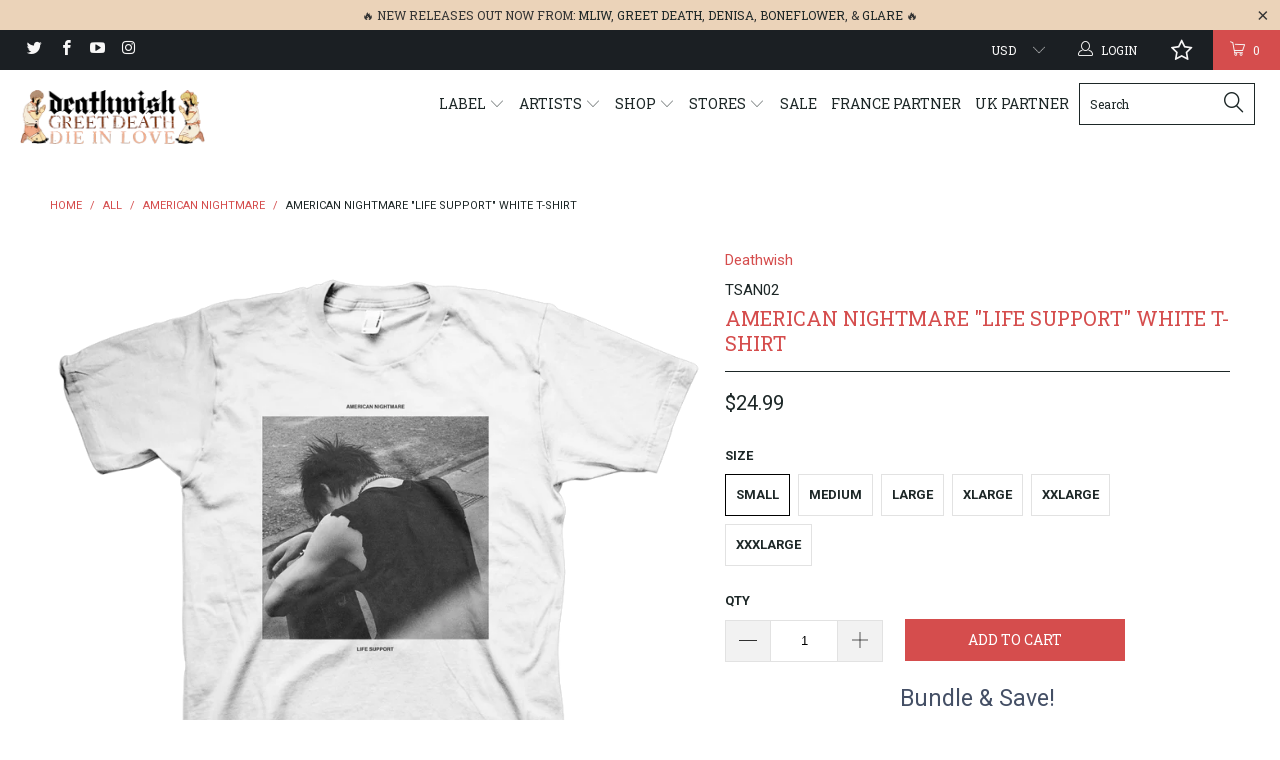

--- FILE ---
content_type: text/html; charset=utf-8
request_url: https://deathwishinc.com/products/american-nightmare-life-support-white-t-shirt
body_size: 87575
content:


 <!DOCTYPE html> <!--[if lt IE 7 ]> <html class="ie ie6" lang="en"> <![endif]--> <!--[if IE 7 ]> <html class="ie ie7" lang="en"> <![endif]--> <!--[if IE 8 ]> <html class="ie ie8" lang="en"> <![endif]--> <!--[if IE 9 ]> <html class="ie ie9" lang="en"> <![endif]--> <!--[if (gte IE 10)|!(IE)]> <!--> <html lang="en"> <!-- <![endif]--> <head> <meta charset="utf-8"> <meta http-equiv="cleartype" content="on"> <meta name="robots" content="index,follow"> <meta name="p:domain_verify" content="55fe4248b6db1a67d8d4fff66d57bcf0"/> <!-- Custom Fonts --> <link href="//fonts.googleapis.com/css?family=.|Roboto+Slab:light,normal,bold|Roboto+Slab:light,normal,bold|Roboto+Slab:light,normal,bold|Roboto:light,normal,bold|Roboto:light,normal,bold" rel="stylesheet" type="text/css" /> <!-- Facebook Pixel Code --> <script>
  !function(f,b,e,v,n,t,s)
  {if(f.fbq)return;n=f.fbq=function(){n.callMethod?
  n.callMethod.apply(n,arguments):n.queue.push(arguments)};
  if(!f._fbq)f._fbq=n;n.push=n;n.loaded=!0;n.version='2.0';
  n.queue=[];t=b.createElement(e);t.async=!0;
  t.src=v;s=b.getElementsByTagName(e)[0];
  s.parentNode.insertBefore(t,s)}(window, document,'script',
  'https://connect.facebook.net/en_US/fbevents.js');
  fbq('init', '1638257996472542');
  fbq('track', 'PageView');</script> <noscript> <img height="1" width="1" style="display:none"
  src="https://www.facebook.com/tr?id=1638257996472542&ev=PageView&noscript=1"
/></noscript> <!-- End Facebook Pixel Code --> <!-- Stylesheets for Turbo 2.0.10 --> <link href="//deathwishinc.com/cdn/shop/t/32/assets/styles.scss.css?v=36450096310850275271764165858" rel="stylesheet" type="text/css" media="all" /> <script>
      /*! lazysizes - v3.0.0-rc4 */
      !function(a,b){var c=b(a,a.document);a.lazySizes=c,"object"==typeof module&&module.exports&&(module.exports=c)}(window,function(a,b){"use strict";if(b.getElementsByClassName){var c,d=b.documentElement,e=a.Date,f=a.HTMLPictureElement,g="addEventListener",h="getAttribute",i=a[g],j=a.setTimeout,k=a.requestAnimationFrame||j,l=a.requestIdleCallback,m=/^picture$/i,n=["load","error","lazyincluded","_lazyloaded"],o={},p=Array.prototype.forEach,q=function(a,b){return o[b]||(o[b]=new RegExp("(\\s|^)"+b+"(\\s|$)")),o[b].test(a[h]("class")||"")&&o[b]},r=function(a,b){q(a,b)||a.setAttribute("class",(a[h]("class")||"").trim()+" "+b)},s=function(a,b){var c;(c=q(a,b))&&a.setAttribute("class",(a[h]("class")||"").replace(c," "))},t=function(a,b,c){var d=c?g:"removeEventListener";c&&t(a,b),n.forEach(function(c){a[d](c,b)})},u=function(a,c,d,e,f){var g=b.createEvent("CustomEvent");return g.initCustomEvent(c,!e,!f,d||{}),a.dispatchEvent(g),g},v=function(b,d){var e;!f&&(e=a.picturefill||c.pf)?e({reevaluate:!0,elements:[b]}):d&&d.src&&(b.src=d.src)},w=function(a,b){return(getComputedStyle(a,null)||{})[b]},x=function(a,b,d){for(d=d||a.offsetWidth;d <c.minSize&&b&&!a._lazysizesWidth;)d=b.offsetWidth,b=b.parentNode;return d},y=function(){var a,c,d=[],e=[],f=d,g=function(){var b=f;for(f=d.length?e:d,a=!0,c=!1;b.length;)b.shift()();a=!1},h=function(d,e){a&&!e?d.apply(this,arguments):(f.push(d),c||(c=!0,(b.hidden?j:k)(g)))};return h._lsFlush=g,h}(),z=function(a,b){return b?function(){y(a)}:function(){var b=this,c=arguments;y(function(){a.apply(b,c)})}},A=function(a){var b,c=0,d=125,f=666,g=f,h=function(){b=!1,c=e.now(),a()},i=l?function(){l(h,{timeout:g}),g!==f&&(g=f)}:z(function(){j(h)},!0);return function(a){var f;(a=a===!0)&&(g=44),b||(b=!0,f=d-(e.now()-c),0>f&&(f=0),a||9>f&&l?i():j(i,f))}},B=function(a){var b,c,d=99,f=function(){b=null,a()},g=function(){var a=e.now()-c;d>a?j(g,d-a):(l||f)(f)};return function(){c=e.now(),b||(b=j(g,d))}},C=function(){var f,k,l,n,o,x,C,E,F,G,H,I,J,K,L,M=/^img$/i,N=/^iframe$/i,O="onscroll"in a&&!/glebot/.test(navigator.userAgent),P=0,Q=0,R=0,S=-1,T=function(a){R--,a&&a.target&&t(a.target,T),(!a||0>R||!a.target)&&(R=0)},U=function(a,c){var e,f=a,g="hidden"==w(b.body,"visibility")||"hidden"!=w(a,"visibility");for(F-=c,I+=c,G-=c,H+=c;g&&(f=f.offsetParent)&&f!=b.body&&f!=d;)g=(w(f,"opacity")||1)>0,g&&"visible"!=w(f,"overflow")&&(e=f.getBoundingClientRect(),g=H>e.left&&G <e.right&&I>e.top-1&&F <e.bottom+1);return g},V=function(){var a,e,g,i,j,m,n,p,q;if((o=c.loadMode)&&8>R&&(a=f.length)){e=0,S++,null==K&&("expand"in c||(c.expand=d.clientHeight>500&&d.clientWidth>500?500:370),J=c.expand,K=J*c.expFactor),K>Q&&1>R&&S>2&&o>2&&!b.hidden?(Q=K,S=0):Q=o>1&&S>1&&6>R?J:P;for(;a>e;e++)if(f[e]&&!f[e]._lazyRace)if(O)if((p=f[e][h]("data-expand"))&&(m=1*p)||(m=Q),q!==m&&(C=innerWidth+m*L,E=innerHeight+m,n=-1*m,q=m),g=f[e].getBoundingClientRect(),(I=g.bottom)>=n&&(F=g.top) <=E&&(H=g.right)>=n*L&&(G=g.left) <=C&&(I||H||G||F)&&(l&&3>R&&!p&&(3>o||4>S)||U(f[e],m))){if(ba(f[e]),j=!0,R>9)break}else!j&&l&&!i&&4>R&&4>S&&o>2&&(k[0]||c.preloadAfterLoad)&&(k[0]||!p&&(I||H||G||F||"auto"!=f[e][h](c.sizesAttr)))&&(i=k[0]||f[e]);else ba(f[e]);i&&!j&&ba(i)}},W=A(V),X=function(a){r(a.target,c.loadedClass),s(a.target,c.loadingClass),t(a.target,Z)},Y=z(X),Z=function(a){Y({target:a.target})},$=function(a,b){try{a.contentWindow.location.replace(b)}catch(c){a.src=b}},_=function(a){var b,d,e=a[h](c.srcsetAttr);(b=c.customMedia[a[h]("data-media")||a[h]("media")])&&a.setAttribute("media",b),e&&a.setAttribute("srcset",e),b&&(d=a.parentNode,d.insertBefore(a.cloneNode(),a),d.removeChild(a))},aa=z(function(a,b,d,e,f){var g,i,k,l,o,q;(o=u(a,"lazybeforeunveil",b)).defaultPrevented||(e&&(d?r(a,c.autosizesClass):a.setAttribute("sizes",e)),i=a[h](c.srcsetAttr),g=a[h](c.srcAttr),f&&(k=a.parentNode,l=k&&m.test(k.nodeName||"")),q=b.firesLoad||"src"in a&&(i||g||l),o={target:a},q&&(t(a,T,!0),clearTimeout(n),n=j(T,2500),r(a,c.loadingClass),t(a,Z,!0)),l&&p.call(k.getElementsByTagName("source"),_),i?a.setAttribute("srcset",i):g&&!l&&(N.test(a.nodeName)?$(a,g):a.src=g),(i||l)&&v(a,{src:g})),a._lazyRace&&delete a._lazyRace,s(a,c.lazyClass),y(function(){(!q||a.complete&&a.naturalWidth>1)&&(q?T(o):R--,X(o))},!0)}),ba=function(a){var b,d=M.test(a.nodeName),e=d&&(a[h](c.sizesAttr)||a[h]("sizes")),f="auto"==e;(!f&&l||!d||!a.src&&!a.srcset||a.complete||q(a,c.errorClass))&&(b=u(a,"lazyunveilread").detail,f&&D.updateElem(a,!0,a.offsetWidth),a._lazyRace=!0,R++,aa(a,b,f,e,d))},ca=function(){if(!l){if(e.now()-x <999)return void j(ca,999);var a=B(function(){c.loadMode=3,W()});l=!0,c.loadMode=3,W(),i("scroll",function(){3==c.loadMode&&(c.loadMode=2),a()},!0)}};return{_:function(){x=e.now(),f=b.getElementsByClassName(c.lazyClass),k=b.getElementsByClassName(c.lazyClass+" "+c.preloadClass),L=c.hFac,i("scroll",W,!0),i("resize",W,!0),a.MutationObserver?new MutationObserver(W).observe(d,{childList:!0,subtree:!0,attributes:!0}):(d[g]("DOMNodeInserted",W,!0),d[g]("DOMAttrModified",W,!0),setInterval(W,999)),i("hashchange",W,!0),["focus","mouseover","click","load","transitionend","animationend","webkitAnimationEnd"].forEach(function(a){b[g](a,W,!0)}),/d$|^c/.test(b.readyState)?ca():(i("load",ca),b[g]("DOMContentLoaded",W),j(ca,2e4)),f.length?(V(),y._lsFlush()):W()},checkElems:W,unveil:ba}}(),D=function(){var a,d=z(function(a,b,c,d){var e,f,g;if(a._lazysizesWidth=d,d+="px",a.setAttribute("sizes",d),m.test(b.nodeName||""))for(e=b.getElementsByTagName("source"),f=0,g=e.length;g>f;f++)e[f].setAttribute("sizes",d);c.detail.dataAttr||v(a,c.detail)}),e=function(a,b,c){var e,f=a.parentNode;f&&(c=x(a,f,c),e=u(a,"lazybeforesizes",{width:c,dataAttr:!!b}),e.defaultPrevented||(c=e.detail.width,c&&c!==a._lazysizesWidth&&d(a,f,e,c)))},f=function(){var b,c=a.length;if(c)for(b=0;c>b;b++)e(a[b])},g=B(f);return{_:function(){a=b.getElementsByClassName(c.autosizesClass),i("resize",g)},checkElems:g,updateElem:e}}(),E=function(){E.i||(E.i=!0,D._(),C._())};return function(){var b,d={lazyClass:"lazyload",loadedClass:"lazyloaded",loadingClass:"lazyloading",preloadClass:"lazypreload",errorClass:"lazyerror",autosizesClass:"lazyautosizes",srcAttr:"data-src",srcsetAttr:"data-srcset",sizesAttr:"data-sizes",minSize:40,customMedia:{},init:!0,expFactor:1.5,hFac:.8,loadMode:2};c=a.lazySizesConfig||a.lazysizesConfig||{};for(b in d)b in c||(c[b]=d[b]);a.lazySizesConfig=c,j(function(){c.init&&E()})}(),{cfg:c,autoSizer:D,loader:C,init:E,uP:v,aC:r,rC:s,hC:q,fire:u,gW:x,rAF:y}}});</script> <title>American Nightmare &quot;Life Support&quot; White T-Shirt - Deathwish Inc</title> <meta name="description" content="European customers order here." /> <meta name="author" content="Deathwish Inc"> <meta property="og:url" content="https://deathwishinc.com/products/american-nightmare-life-support-white-t-shirt"> <meta property="og:site_name" content="Deathwish Inc"> <meta property="og:type" content="product"> <meta property="og:title" content="American Nightmare &quot;Life Support&quot; White T-Shirt"> <meta property="og:image" content="http://deathwishinc.com/cdn/shop/products/ssanlifesupportwhitehi_600x.png?v=1575045916"> <meta property="og:image:secure_url" content="https://deathwishinc.com/cdn/shop/products/ssanlifesupportwhitehi_600x.png?v=1575045916"> <meta property="og:price:amount" content="24.99"> <meta property="og:price:currency" content="USD"> <meta property="og:description" content="European customers order here."> <meta name="twitter:site" content="@deathwishinc"> <meta name="twitter:card" content="summary"> <meta name="twitter:title" content="American Nightmare "Life Support" White T-Shirt"> <meta name="twitter:description" content="European customers order here."> <meta name="twitter:image" content="https://deathwishinc.com/cdn/shop/products/ssanlifesupportwhitehi_medium.png?v=1575045916"> <meta name="twitter:image:width" content="240"> <meta name="twitter:image:height" content="240"> <!-- Mobile Specific Metas --> <meta name="HandheldFriendly" content="True"> <meta name="MobileOptimized" content="320"> <meta name="viewport" content="width=device-width,initial-scale=1"> <meta name="theme-color" content="#ffffff"> <link rel="shortcut icon" type="image/x-icon" href="//deathwishinc.com/cdn/shop/files/DW_Favicon_small.png?v=1614299889"> <link rel="canonical" href="https://deathwishinc.com/products/american-nightmare-life-support-white-t-shirt" /> <script  src="//ajax.googleapis.com/ajax/libs/jquery/2.1.0/jquery.min.js"></script> <script>window.performance && window.performance.mark && window.performance.mark('shopify.content_for_header.start');</script> <meta name="google-site-verification" content="q0pHfXXwUwI0_KzZ1gJlWUs3XLixb0gxnCJRusKHqXE"> <meta name="facebook-domain-verification" content="rqx8a7290hbh5rsx3u19b7mc2ceq2c"> <meta name="facebook-domain-verification" content="d0q5y844ss1nbay61qyq42s5xog04g"> <meta id="shopify-digital-wallet" name="shopify-digital-wallet" content="/15288689/digital_wallets/dialog"> <meta name="shopify-checkout-api-token" content="ec16ce556ba15b2895a6d91122551861"> <meta id="in-context-paypal-metadata" data-shop-id="15288689" data-venmo-supported="false" data-environment="production" data-locale="en_US" data-paypal-v4="true" data-currency="USD"> <link rel="alternate" type="application/json+oembed" href="https://deathwishinc.com/products/american-nightmare-life-support-white-t-shirt.oembed"> <script async="async" src="/checkouts/internal/preloads.js?locale=en-US"></script> <link rel="preconnect" href="https://shop.app" crossorigin="anonymous"> <script async="async" src="https://shop.app/checkouts/internal/preloads.js?locale=en-US&shop_id=15288689" crossorigin="anonymous"></script> <script id="apple-pay-shop-capabilities" type="application/json">{"shopId":15288689,"countryCode":"US","currencyCode":"USD","merchantCapabilities":["supports3DS"],"merchantId":"gid:\/\/shopify\/Shop\/15288689","merchantName":"Deathwish Inc","requiredBillingContactFields":["postalAddress","email","phone"],"requiredShippingContactFields":["postalAddress","email","phone"],"shippingType":"shipping","supportedNetworks":["visa","masterCard","amex","discover","elo","jcb"],"total":{"type":"pending","label":"Deathwish Inc","amount":"1.00"},"shopifyPaymentsEnabled":true,"supportsSubscriptions":true}</script> <script id="shopify-features" type="application/json">{"accessToken":"ec16ce556ba15b2895a6d91122551861","betas":["rich-media-storefront-analytics"],"domain":"deathwishinc.com","predictiveSearch":true,"shopId":15288689,"locale":"en"}</script> <script>var Shopify = Shopify || {};
Shopify.shop = "deathwish-inc.myshopify.com";
Shopify.locale = "en";
Shopify.currency = {"active":"USD","rate":"1.0"};
Shopify.country = "US";
Shopify.theme = {"name":"[Navidium] After Wholesale Club - HC - 09 Feb '23","id":132214227115,"schema_name":"Turbo","schema_version":"2.0.10","theme_store_id":null,"role":"main"};
Shopify.theme.handle = "null";
Shopify.theme.style = {"id":null,"handle":null};
Shopify.cdnHost = "deathwishinc.com/cdn";
Shopify.routes = Shopify.routes || {};
Shopify.routes.root = "/";</script> <script type="module">!function(o){(o.Shopify=o.Shopify||{}).modules=!0}(window);</script> <script>!function(o){function n(){var o=[];function n(){o.push(Array.prototype.slice.apply(arguments))}return n.q=o,n}var t=o.Shopify=o.Shopify||{};t.loadFeatures=n(),t.autoloadFeatures=n()}(window);</script> <script>
  window.ShopifyPay = window.ShopifyPay || {};
  window.ShopifyPay.apiHost = "shop.app\/pay";
  window.ShopifyPay.redirectState = null;</script> <script id="shop-js-analytics" type="application/json">{"pageType":"product"}</script> <script defer="defer" async type="module" src="//deathwishinc.com/cdn/shopifycloud/shop-js/modules/v2/client.init-shop-cart-sync_C5BV16lS.en.esm.js"></script> <script defer="defer" async type="module" src="//deathwishinc.com/cdn/shopifycloud/shop-js/modules/v2/chunk.common_CygWptCX.esm.js"></script> <script type="module">
  await import("//deathwishinc.com/cdn/shopifycloud/shop-js/modules/v2/client.init-shop-cart-sync_C5BV16lS.en.esm.js");
await import("//deathwishinc.com/cdn/shopifycloud/shop-js/modules/v2/chunk.common_CygWptCX.esm.js");

  window.Shopify.SignInWithShop?.initShopCartSync?.({"fedCMEnabled":true,"windoidEnabled":true});</script> <script defer="defer" async type="module" src="//deathwishinc.com/cdn/shopifycloud/shop-js/modules/v2/client.payment-terms_CZxnsJam.en.esm.js"></script> <script defer="defer" async type="module" src="//deathwishinc.com/cdn/shopifycloud/shop-js/modules/v2/chunk.common_CygWptCX.esm.js"></script> <script defer="defer" async type="module" src="//deathwishinc.com/cdn/shopifycloud/shop-js/modules/v2/chunk.modal_D71HUcav.esm.js"></script> <script type="module">
  await import("//deathwishinc.com/cdn/shopifycloud/shop-js/modules/v2/client.payment-terms_CZxnsJam.en.esm.js");
await import("//deathwishinc.com/cdn/shopifycloud/shop-js/modules/v2/chunk.common_CygWptCX.esm.js");
await import("//deathwishinc.com/cdn/shopifycloud/shop-js/modules/v2/chunk.modal_D71HUcav.esm.js");</script> <script>
  window.Shopify = window.Shopify || {};
  if (!window.Shopify.featureAssets) window.Shopify.featureAssets = {};
  window.Shopify.featureAssets['shop-js'] = {"shop-cart-sync":["modules/v2/client.shop-cart-sync_ZFArdW7E.en.esm.js","modules/v2/chunk.common_CygWptCX.esm.js"],"init-fed-cm":["modules/v2/client.init-fed-cm_CmiC4vf6.en.esm.js","modules/v2/chunk.common_CygWptCX.esm.js"],"shop-button":["modules/v2/client.shop-button_tlx5R9nI.en.esm.js","modules/v2/chunk.common_CygWptCX.esm.js"],"shop-cash-offers":["modules/v2/client.shop-cash-offers_DOA2yAJr.en.esm.js","modules/v2/chunk.common_CygWptCX.esm.js","modules/v2/chunk.modal_D71HUcav.esm.js"],"init-windoid":["modules/v2/client.init-windoid_sURxWdc1.en.esm.js","modules/v2/chunk.common_CygWptCX.esm.js"],"shop-toast-manager":["modules/v2/client.shop-toast-manager_ClPi3nE9.en.esm.js","modules/v2/chunk.common_CygWptCX.esm.js"],"init-shop-email-lookup-coordinator":["modules/v2/client.init-shop-email-lookup-coordinator_B8hsDcYM.en.esm.js","modules/v2/chunk.common_CygWptCX.esm.js"],"init-shop-cart-sync":["modules/v2/client.init-shop-cart-sync_C5BV16lS.en.esm.js","modules/v2/chunk.common_CygWptCX.esm.js"],"avatar":["modules/v2/client.avatar_BTnouDA3.en.esm.js"],"pay-button":["modules/v2/client.pay-button_FdsNuTd3.en.esm.js","modules/v2/chunk.common_CygWptCX.esm.js"],"init-customer-accounts":["modules/v2/client.init-customer-accounts_DxDtT_ad.en.esm.js","modules/v2/client.shop-login-button_C5VAVYt1.en.esm.js","modules/v2/chunk.common_CygWptCX.esm.js","modules/v2/chunk.modal_D71HUcav.esm.js"],"init-shop-for-new-customer-accounts":["modules/v2/client.init-shop-for-new-customer-accounts_ChsxoAhi.en.esm.js","modules/v2/client.shop-login-button_C5VAVYt1.en.esm.js","modules/v2/chunk.common_CygWptCX.esm.js","modules/v2/chunk.modal_D71HUcav.esm.js"],"shop-login-button":["modules/v2/client.shop-login-button_C5VAVYt1.en.esm.js","modules/v2/chunk.common_CygWptCX.esm.js","modules/v2/chunk.modal_D71HUcav.esm.js"],"init-customer-accounts-sign-up":["modules/v2/client.init-customer-accounts-sign-up_CPSyQ0Tj.en.esm.js","modules/v2/client.shop-login-button_C5VAVYt1.en.esm.js","modules/v2/chunk.common_CygWptCX.esm.js","modules/v2/chunk.modal_D71HUcav.esm.js"],"shop-follow-button":["modules/v2/client.shop-follow-button_Cva4Ekp9.en.esm.js","modules/v2/chunk.common_CygWptCX.esm.js","modules/v2/chunk.modal_D71HUcav.esm.js"],"checkout-modal":["modules/v2/client.checkout-modal_BPM8l0SH.en.esm.js","modules/v2/chunk.common_CygWptCX.esm.js","modules/v2/chunk.modal_D71HUcav.esm.js"],"lead-capture":["modules/v2/client.lead-capture_Bi8yE_yS.en.esm.js","modules/v2/chunk.common_CygWptCX.esm.js","modules/v2/chunk.modal_D71HUcav.esm.js"],"shop-login":["modules/v2/client.shop-login_D6lNrXab.en.esm.js","modules/v2/chunk.common_CygWptCX.esm.js","modules/v2/chunk.modal_D71HUcav.esm.js"],"payment-terms":["modules/v2/client.payment-terms_CZxnsJam.en.esm.js","modules/v2/chunk.common_CygWptCX.esm.js","modules/v2/chunk.modal_D71HUcav.esm.js"]};</script> <script>(function() {
  var isLoaded = false;
  function asyncLoad() {
    if (isLoaded) return;
    isLoaded = true;
    var urls = ["https:\/\/ufe.helixo.co\/scripts\/sdk.min.js?shop=deathwish-inc.myshopify.com","https:\/\/wishlisthero-assets.revampco.com\/store-front\/bundle2.js?shop=deathwish-inc.myshopify.com","https:\/\/shipping-bar.conversionbear.com\/script?app=shipping_bar\u0026shop=deathwish-inc.myshopify.com","https:\/\/d3p29gcwgas9m8.cloudfront.net\/assets\/js\/index.js?shop=deathwish-inc.myshopify.com","https:\/\/search-us3.omegacommerce.com\/instant\/initjs?ID=ae51e6dd-3f65-4e6a-8358-db33b22d459a\u0026shop=deathwish-inc.myshopify.com","\/\/cdn.shopify.com\/proxy\/0b1b61cd74bcd6f9c74f488d1bc7e6e6457a0c9dd72813b7463931a5cf08516b\/cdn.singleassets.com\/storefront-legacy\/single-ui-content-gating-0.0.854.js?shop=deathwish-inc.myshopify.com\u0026sp-cache-control=cHVibGljLCBtYXgtYWdlPTkwMA"];
    for (var i = 0; i <urls.length; i++) {
      var s = document.createElement('script');
      s.type = 'text/javascript';
      s.async = true;
      s.src = urls[i];
      var x = document.getElementsByTagName('script')[0];
      x.parentNode.insertBefore(s, x);
    }
  };
  if(window.attachEvent) {
    window.attachEvent('onload', asyncLoad);
  } else {
    window.addEventListener('load', asyncLoad, false);
  }
})();</script> <script id="__st">var __st={"a":15288689,"offset":-18000,"reqid":"e7639826-d9cf-454c-8fac-33f2bb9a50b9-1768660209","pageurl":"deathwishinc.com\/products\/american-nightmare-life-support-white-t-shirt","u":"a7b24008f29f","p":"product","rtyp":"product","rid":4404365328458};</script> <script>window.ShopifyPaypalV4VisibilityTracking = true;</script> <script id="captcha-bootstrap">!function(){'use strict';const t='contact',e='account',n='new_comment',o=[[t,t],['blogs',n],['comments',n],[t,'customer']],c=[[e,'customer_login'],[e,'guest_login'],[e,'recover_customer_password'],[e,'create_customer']],r=t=>t.map((([t,e])=>`form[action*='/${t}']:not([data-nocaptcha='true']) input[name='form_type'][value='${e}']`)).join(','),a=t=>()=>t?[...document.querySelectorAll(t)].map((t=>t.form)):[];function s(){const t=[...o],e=r(t);return a(e)}const i='password',u='form_key',d=['recaptcha-v3-token','g-recaptcha-response','h-captcha-response',i],f=()=>{try{return window.sessionStorage}catch{return}},m='__shopify_v',_=t=>t.elements[u];function p(t,e,n=!1){try{const o=window.sessionStorage,c=JSON.parse(o.getItem(e)),{data:r}=function(t){const{data:e,action:n}=t;return t[m]||n?{data:e,action:n}:{data:t,action:n}}(c);for(const[e,n]of Object.entries(r))t.elements[e]&&(t.elements[e].value=n);n&&o.removeItem(e)}catch(o){console.error('form repopulation failed',{error:o})}}const l='form_type',E='cptcha';function T(t){t.dataset[E]=!0}const w=window,h=w.document,L='Shopify',v='ce_forms',y='captcha';let A=!1;((t,e)=>{const n=(g='f06e6c50-85a8-45c8-87d0-21a2b65856fe',I='https://cdn.shopify.com/shopifycloud/storefront-forms-hcaptcha/ce_storefront_forms_captcha_hcaptcha.v1.5.2.iife.js',D={infoText:'Protected by hCaptcha',privacyText:'Privacy',termsText:'Terms'},(t,e,n)=>{const o=w[L][v],c=o.bindForm;if(c)return c(t,g,e,D).then(n);var r;o.q.push([[t,g,e,D],n]),r=I,A||(h.body.append(Object.assign(h.createElement('script'),{id:'captcha-provider',async:!0,src:r})),A=!0)});var g,I,D;w[L]=w[L]||{},w[L][v]=w[L][v]||{},w[L][v].q=[],w[L][y]=w[L][y]||{},w[L][y].protect=function(t,e){n(t,void 0,e),T(t)},Object.freeze(w[L][y]),function(t,e,n,w,h,L){const[v,y,A,g]=function(t,e,n){const i=e?o:[],u=t?c:[],d=[...i,...u],f=r(d),m=r(i),_=r(d.filter((([t,e])=>n.includes(e))));return[a(f),a(m),a(_),s()]}(w,h,L),I=t=>{const e=t.target;return e instanceof HTMLFormElement?e:e&&e.form},D=t=>v().includes(t);t.addEventListener('submit',(t=>{const e=I(t);if(!e)return;const n=D(e)&&!e.dataset.hcaptchaBound&&!e.dataset.recaptchaBound,o=_(e),c=g().includes(e)&&(!o||!o.value);(n||c)&&t.preventDefault(),c&&!n&&(function(t){try{if(!f())return;!function(t){const e=f();if(!e)return;const n=_(t);if(!n)return;const o=n.value;o&&e.removeItem(o)}(t);const e=Array.from(Array(32),(()=>Math.random().toString(36)[2])).join('');!function(t,e){_(t)||t.append(Object.assign(document.createElement('input'),{type:'hidden',name:u})),t.elements[u].value=e}(t,e),function(t,e){const n=f();if(!n)return;const o=[...t.querySelectorAll(`input[type='${i}']`)].map((({name:t})=>t)),c=[...d,...o],r={};for(const[a,s]of new FormData(t).entries())c.includes(a)||(r[a]=s);n.setItem(e,JSON.stringify({[m]:1,action:t.action,data:r}))}(t,e)}catch(e){console.error('failed to persist form',e)}}(e),e.submit())}));const S=(t,e)=>{t&&!t.dataset[E]&&(n(t,e.some((e=>e===t))),T(t))};for(const o of['focusin','change'])t.addEventListener(o,(t=>{const e=I(t);D(e)&&S(e,y())}));const B=e.get('form_key'),M=e.get(l),P=B&&M;t.addEventListener('DOMContentLoaded',(()=>{const t=y();if(P)for(const e of t)e.elements[l].value===M&&p(e,B);[...new Set([...A(),...v().filter((t=>'true'===t.dataset.shopifyCaptcha))])].forEach((e=>S(e,t)))}))}(h,new URLSearchParams(w.location.search),n,t,e,['guest_login'])})(!0,!0)}();</script> <script integrity="sha256-4kQ18oKyAcykRKYeNunJcIwy7WH5gtpwJnB7kiuLZ1E=" data-source-attribution="shopify.loadfeatures" defer="defer" src="//deathwishinc.com/cdn/shopifycloud/storefront/assets/storefront/load_feature-a0a9edcb.js" crossorigin="anonymous"></script> <script crossorigin="anonymous" defer="defer" src="//deathwishinc.com/cdn/shopifycloud/storefront/assets/shopify_pay/storefront-65b4c6d7.js?v=20250812"></script> <script data-source-attribution="shopify.dynamic_checkout.dynamic.init">var Shopify=Shopify||{};Shopify.PaymentButton=Shopify.PaymentButton||{isStorefrontPortableWallets:!0,init:function(){window.Shopify.PaymentButton.init=function(){};var t=document.createElement("script");t.src="https://deathwishinc.com/cdn/shopifycloud/portable-wallets/latest/portable-wallets.en.js",t.type="module",document.head.appendChild(t)}};</script> <script data-source-attribution="shopify.dynamic_checkout.buyer_consent">
  function portableWalletsHideBuyerConsent(e){var t=document.getElementById("shopify-buyer-consent"),n=document.getElementById("shopify-subscription-policy-button");t&&n&&(t.classList.add("hidden"),t.setAttribute("aria-hidden","true"),n.removeEventListener("click",e))}function portableWalletsShowBuyerConsent(e){var t=document.getElementById("shopify-buyer-consent"),n=document.getElementById("shopify-subscription-policy-button");t&&n&&(t.classList.remove("hidden"),t.removeAttribute("aria-hidden"),n.addEventListener("click",e))}window.Shopify?.PaymentButton&&(window.Shopify.PaymentButton.hideBuyerConsent=portableWalletsHideBuyerConsent,window.Shopify.PaymentButton.showBuyerConsent=portableWalletsShowBuyerConsent);</script> <script data-source-attribution="shopify.dynamic_checkout.cart.bootstrap">document.addEventListener("DOMContentLoaded",(function(){function t(){return document.querySelector("shopify-accelerated-checkout-cart, shopify-accelerated-checkout")}if(t())Shopify.PaymentButton.init();else{new MutationObserver((function(e,n){t()&&(Shopify.PaymentButton.init(),n.disconnect())})).observe(document.body,{childList:!0,subtree:!0})}}));</script> <script id='scb4127' type='text/javascript' async='' src='https://deathwishinc.com/cdn/shopifycloud/privacy-banner/storefront-banner.js'></script> <link id="shopify-accelerated-checkout-styles" rel="stylesheet" media="screen" href="https://deathwishinc.com/cdn/shopifycloud/portable-wallets/latest/accelerated-checkout-backwards-compat.css" crossorigin="anonymous">
<style id="shopify-accelerated-checkout-cart">
        #shopify-buyer-consent {
  margin-top: 1em;
  display: inline-block;
  width: 100%;
}

#shopify-buyer-consent.hidden {
  display: none;
}

#shopify-subscription-policy-button {
  background: none;
  border: none;
  padding: 0;
  text-decoration: underline;
  font-size: inherit;
  cursor: pointer;
}

#shopify-subscription-policy-button::before {
  box-shadow: none;
}

      </style>

 <script>window.performance && window.performance.mark && window.performance.mark('shopify.content_for_header.end');</script> <script>window.BOLD = window.BOLD || {};
    window.BOLD.common = window.BOLD.common || {};
    window.BOLD.common.Shopify = window.BOLD.common.Shopify || {};

    window.BOLD.common.Shopify.shop = {
        domain: 'deathwishinc.com',
        permanent_domain: 'deathwish-inc.myshopify.com',
        url: 'https://deathwishinc.com',
        secure_url: 'https://deathwishinc.com',
        money_format: "${{amount}}",
        currency: "USD"
    };

    window.BOLD.common.Shopify.cart = {"note":null,"attributes":{},"original_total_price":0,"total_price":0,"total_discount":0,"total_weight":0.0,"item_count":0,"items":[],"requires_shipping":false,"currency":"USD","items_subtotal_price":0,"cart_level_discount_applications":[],"checkout_charge_amount":0};
    window.BOLD.common.template = 'product';window.BOLD.common.Shopify.formatMoney = function(money, format) {
        function n(t, e) {
            return "undefined" == typeof t ? e : t
        }
        function r(t, e, r, i) {
            if (e = n(e, 2),
            r = n(r, ","),
            i = n(i, "."),
            isNaN(t) || null == t)
                return 0;
            t = (t / 100).toFixed(e);
            var o = t.split(".")
              , a = o[0].replace(/(\d)(?=(\d\d\d)+(?!\d))/g, "$1" + r)
              , s = o[1] ? i + o[1] : "";
            return a + s
        }
        "string" == typeof money && (money = money.replace(".", ""));
        var i = ""
          , o = /\{\{\s*(\w+)\s*\}\}/
          , a = format || window.BOLD.common.Shopify.shop.money_format || window.Shopify.money_format || "$ {{ amount }}";
        switch (a.match(o)[1]) {
            case "amount":
                i = r(money, 2);
                break;
            case "amount_no_decimals":
                i = r(money, 0);
                break;
            case "amount_with_comma_separator":
                i = r(money, 2, ".", ",");
                break;
            case "amount_no_decimals_with_comma_separator":
                i = r(money, 0, ".", ",");
                break;
            case "amount_with_space_separator":
                i = r(money, 2, ".", " ");
                break;
            case "amount_no_decimals_with_space_separator":
                i = r(money, 0, ".", " ");
                break;
        }
        return a.replace(o, i);
    };

    window.BOLD.common.Shopify.saveProduct = function (handle, product) {
        if (typeof handle === 'string' && typeof window.BOLD.common.Shopify.products[handle] === 'undefined') {
            if (typeof product === 'number') {
                window.BOLD.common.Shopify.handles[product] = handle;
                product = { id: product };
            }
            window.BOLD.common.Shopify.products[handle] = product;
        }
    };

	window.BOLD.common.Shopify.saveVariant = function (variant_id, variant) {
		if (typeof variant_id === 'number' && typeof window.BOLD.common.Shopify.variants[variant_id] === 'undefined') {
			window.BOLD.common.Shopify.variants[variant_id] = variant;
		}
	};window.BOLD.common.Shopify.products = window.BOLD.common.Shopify.products || {};
    window.BOLD.common.Shopify.variants = window.BOLD.common.Shopify.variants || {};
    window.BOLD.common.Shopify.handles = window.BOLD.common.Shopify.handles || {};window.BOLD.common.Shopify.handle = "american-nightmare-life-support-white-t-shirt"
window.BOLD.common.Shopify.saveProduct("american-nightmare-life-support-white-t-shirt", 4404365328458);window.BOLD.common.Shopify.saveVariant(37989982077099, {product_id: 4404365328458, price: 2499, group_id: 'null'});window.BOLD.common.Shopify.saveVariant(37989982109867, {product_id: 4404365328458, price: 2499, group_id: 'null'});window.BOLD.common.Shopify.saveVariant(37989982142635, {product_id: 4404365328458, price: 2499, group_id: 'null'});window.BOLD.common.Shopify.saveVariant(37989982175403, {product_id: 4404365328458, price: 2499, group_id: 'null'});window.BOLD.common.Shopify.saveVariant(37989982208171, {product_id: 4404365328458, price: 2499, group_id: 'null'});window.BOLD.common.Shopify.saveVariant(37989982240939, {product_id: 4404365328458, price: 2499, group_id: 'null'});window.BOLD.common.Shopify.metafields = window.BOLD.common.Shopify.metafields || {};window.BOLD.common.Shopify.metafields["bold_rp"] = {};window.BOLD.common.cacheParams = window.BOLD.common.cacheParams || {};
    window.BOLD.common.cacheParams.bundles = 1615050737;</script> <script src="https://bundles.boldapps.net/js/bundles.js" type="text/javascript"></script> <link href="//deathwishinc.com/cdn/shop/t/32/assets/bold-bundles.css?v=107224773438544063081675949128" rel="stylesheet" type="text/css" media="all" /> <script>var BOLD = BOLD || {};
    BOLD.products = BOLD.products || {};
    BOLD.variant_lookup = BOLD.variant_lookup || {};BOLD.variant_lookup[37989982077099] ="american-nightmare-life-support-white-t-shirt";BOLD.variant_lookup[37989982109867] ="american-nightmare-life-support-white-t-shirt";BOLD.variant_lookup[37989982142635] ="american-nightmare-life-support-white-t-shirt";BOLD.variant_lookup[37989982175403] ="american-nightmare-life-support-white-t-shirt";BOLD.variant_lookup[37989982208171] ="american-nightmare-life-support-white-t-shirt";BOLD.variant_lookup[37989982240939] ="american-nightmare-life-support-white-t-shirt";BOLD.products["american-nightmare-life-support-white-t-shirt"] ={"id":4404365328458,"title":"American Nightmare \"Life Support\" White T-Shirt","handle":"american-nightmare-life-support-white-t-shirt","description":"\u003ch6\u003e\n\u003ca href=\"https:\/\/deathwishinc.eu\/collections\/american-nightmare\"\u003eEuropean customers order here.\u003c\/a\u003e\u003cbr\u003e\n\u003c\/h6\u003e","published_at":"2019-12-03T08:30:01","created_at":"2019-11-29T11:45:00","vendor":"Deathwish","type":"Apparel","tags":["meta-20bf","meta-dtg","T-Shirt"],"price":2499,"price_min":2499,"price_max":2499,"price_varies":false,"compare_at_price":null,"compare_at_price_min":0,"compare_at_price_max":0,"compare_at_price_varies":true,"all_variant_ids":[37989982077099,37989982109867,37989982142635,37989982175403,37989982208171,37989982240939],"variants":[{"id":37989982077099,"product_id":4404365328458,"product_handle":"american-nightmare-life-support-white-t-shirt","title":"Small","option1":"Small","option2":null,"option3":null,"sku":"TSAN02","requires_shipping":true,"taxable":true,"featured_image":null,"image_id":null,"available":true,"name":"American Nightmare \"Life Support\" White T-Shirt - Small","options":["Small"],"price":2499,"weight":304,"compare_at_price":null,"inventory_quantity":-2,"inventory_management":null,"inventory_policy":"deny","inventory_in_cart":0,"inventory_remaining":-2,"incoming":false,"next_incoming_date":null,"taxable":true,"barcode":""},{"id":37989982109867,"product_id":4404365328458,"product_handle":"american-nightmare-life-support-white-t-shirt","title":"Medium","option1":"Medium","option2":null,"option3":null,"sku":"TSAN02","requires_shipping":true,"taxable":true,"featured_image":null,"image_id":null,"available":true,"name":"American Nightmare \"Life Support\" White T-Shirt - Medium","options":["Medium"],"price":2499,"weight":304,"compare_at_price":null,"inventory_quantity":-8,"inventory_management":null,"inventory_policy":"deny","inventory_in_cart":0,"inventory_remaining":-8,"incoming":false,"next_incoming_date":null,"taxable":true,"barcode":""},{"id":37989982142635,"product_id":4404365328458,"product_handle":"american-nightmare-life-support-white-t-shirt","title":"Large","option1":"Large","option2":null,"option3":null,"sku":"TSAN02","requires_shipping":true,"taxable":true,"featured_image":null,"image_id":null,"available":true,"name":"American Nightmare \"Life Support\" White T-Shirt - Large","options":["Large"],"price":2499,"weight":304,"compare_at_price":null,"inventory_quantity":-17,"inventory_management":null,"inventory_policy":"deny","inventory_in_cart":0,"inventory_remaining":-17,"incoming":false,"next_incoming_date":null,"taxable":true,"barcode":""},{"id":37989982175403,"product_id":4404365328458,"product_handle":"american-nightmare-life-support-white-t-shirt","title":"XLarge","option1":"XLarge","option2":null,"option3":null,"sku":"TSAN02","requires_shipping":true,"taxable":true,"featured_image":null,"image_id":null,"available":true,"name":"American Nightmare \"Life Support\" White T-Shirt - XLarge","options":["XLarge"],"price":2499,"weight":304,"compare_at_price":null,"inventory_quantity":-5,"inventory_management":null,"inventory_policy":"deny","inventory_in_cart":0,"inventory_remaining":-5,"incoming":false,"next_incoming_date":null,"taxable":true,"barcode":""},{"id":37989982208171,"product_id":4404365328458,"product_handle":"american-nightmare-life-support-white-t-shirt","title":"XXLarge","option1":"XXLarge","option2":null,"option3":null,"sku":"TSAN02","requires_shipping":true,"taxable":true,"featured_image":null,"image_id":null,"available":true,"name":"American Nightmare \"Life Support\" White T-Shirt - XXLarge","options":["XXLarge"],"price":2499,"weight":304,"compare_at_price":null,"inventory_quantity":-2,"inventory_management":null,"inventory_policy":"deny","inventory_in_cart":0,"inventory_remaining":-2,"incoming":false,"next_incoming_date":null,"taxable":true,"barcode":""},{"id":37989982240939,"product_id":4404365328458,"product_handle":"american-nightmare-life-support-white-t-shirt","title":"XXXLarge","option1":"XXXLarge","option2":null,"option3":null,"sku":"TSAN02","requires_shipping":true,"taxable":true,"featured_image":null,"image_id":null,"available":true,"name":"American Nightmare \"Life Support\" White T-Shirt - XXXLarge","options":["XXXLarge"],"price":2499,"weight":304,"compare_at_price":null,"inventory_quantity":-2,"inventory_management":null,"inventory_policy":"deny","inventory_in_cart":0,"inventory_remaining":-2,"incoming":false,"next_incoming_date":null,"taxable":true,"barcode":""}],"available":true,"images":["\/\/deathwishinc.com\/cdn\/shop\/products\/ssanlifesupportwhitehi.png?v=1575045916"],"featured_image":"\/\/deathwishinc.com\/cdn\/shop\/products\/ssanlifesupportwhitehi.png?v=1575045916","options":["Size"],"url":"\/products\/american-nightmare-life-support-white-t-shirt"}</script> <script src="//deathwishinc.com/cdn/shop/t/32/assets/bold-helper-functions.js?v=143711276332243283251675949128" type="text/javascript"></script> <!-- bold css for bundle  --> <style type="text/css">
  .bundle-form button {
    line-height: 1em !important;
    height: auto !important;
    
  }</style> <meta name="google-site-verification" content="aX0WQ5NEPi7bcW39uAML713r2TQXm3He_hYtePMuGLE" /> <script>
    window.isUfeInstalled = true;
    
      
    window.ufeStore = {
      collections: [162191409226,394055300,391444612,396303428,396023812,273207165099,394027908,307106906283,395041476,622768292212],
      tags: 'meta-20bf,meta-dtg,T-Shirt'.split(','),
      selectedVariantId: 37989982077099,
      moneyFormat: "${{amount}}",
      moneyFormatWithCurrency: "${{amount}} USD",
      currency: "USD",
      customerId: null,
      productAvailable: true,
      productMapping: []
    }
    
    
      window.ufeStore.cartTotal = 0;
      
    
    
    function ufeScriptLoader(e){var t=document.createElement("script");t.src=e,t.type="text/javascript",document.getElementsByTagName("head")[0].appendChild(t)} if(window.isUfeInstalled) {console.log('%c UFE: Funnel Engines ⚡️ Full Throttle  🦾😎!', 'font-weight: bold; letter-spacing: 2px; font-family: system-ui, -apple-system, BlinkMacSystemFont, "Segoe UI", "Roboto", "Oxygen", "Ubuntu", Arial, sans-serif;font-size: 20px;color: rgb(25, 124, 255); text-shadow: 1px 1px 0 rgb(62, 246, 255)'); console.log(`%c\n Funnels on Deathwish Inc is powered by Upsell Funnel Engine.\n    \n     → Positive ROI Guaranteed\n     → #1 Upsell Funnel App\n     → Increased AOV & LTV\n     → All-In-One Upsell & Cross Sell\n    \n Know more: https://helixo.co/ufe \n\n    \n    `,'font-size: 12px;font-family: monospace;padding: 1px 2px;line-height: 1');}
    if(!('noModule' in HTMLScriptElement.prototype) && window.isUfeInstalled) {
        ufeScriptLoader('https://ufe.helixo.co/scripts/sdk.es5.min.js');
        console.log('UFE: ES5 Script Loading');
    }</script> <script async src="https://ufe.helixo.co/scripts/sdk.min.js?shop=deathwish-inc.myshopify.com"></script> <!-- Font icon for header icons --> <link href="https://wishlisthero-assets.revampco.com/safe-icons/css/wishlisthero-icons.css" rel="stylesheet"/> <!-- Style for floating buttons and others --> <style type="text/css">
    .wishlisthero-floating {
        position: absolute;
          right:5px;
        top: 5px;
        z-index: 23;
        border-radius: 100%;
    }

    .wishlisthero-floating:hover {
        background-color: rgba(0, 0, 0, 0.05);
    }

    .wishlisthero-floating button {
        font-size: 20px !important;
        width: 40px !important;
        padding: 0.125em 0 0 !important;
    }
  
  @media screen and (max-width: 768px) {
    .wishlist-hero-header-icon{
     position: absolute !important;
     width: 40px;
     right: 60px;
     top: 5px;
    }
    
    .icon-search{
      position: absolute !important;
      right: 110px !important;
    }
  }
  
  span.wishlist-hero-items-count {
       display:none !important;
  }
  
.MuiTypography-body2 ,.MuiTypography-body1 ,.MuiTypography-caption ,.MuiTypography-button ,.MuiTypography-h1 ,.MuiTypography-h2 ,.MuiTypography-h3 ,.MuiTypography-h4 ,.MuiTypography-h5 ,.MuiTypography-h6 ,.MuiTypography-subtitle1 ,.MuiTypography-subtitle2 ,.MuiTypography-overline , MuiButton-root,  .MuiCardHeader-title a{
     font-family: inherit !important; /*Roboto, Helvetica, Arial, sans-serif;*/
}
.MuiTypography-h1 , .MuiTypography-h2 , .MuiTypography-h3 , .MuiTypography-h4 , .MuiTypography-h5 , .MuiTypography-h6 ,  .MuiCardHeader-title a{
     font-family: ,  !important;
     font-family: ,  !important;
     font-family: ,  !important;
     font-family: ,  !important;
}

    /****************************************************************************************/
    /* For some theme shared view need some spacing */
    /*
    #wishlist-hero-shared-list-view {
  margin-top: 15px;
  margin-bottom: 15px;
}
#wishlist-hero-shared-list-view h1 {
  padding-left: 5px;
}

#wishlisthero-product-page-button-container {
  padding-top: 15px;
}
*/
    /****************************************************************************************/
    /* #wishlisthero-product-page-button-container button {
  padding-left: 1px !important;
} */
    /****************************************************************************************/
    /* Customize the indicator when wishlist has items AND the normal indicator not working */
/*     span.wishlist-hero-items-count {

  top: 0px;
  right: -6px;



}

@media screen and (max-width: 749px){
.wishlisthero-product-page-button-container{
width:100%
}
.wishlisthero-product-page-button-container button{
 margin-left:auto !important; margin-right: auto !important;
}
}
@media screen and (max-width: 749px) {
span.wishlist-hero-items-count {
top: 10px;
right: 3px;
}
}*/</style> <script>window.wishlisthero_cartDotClasses=['site-header__cart-count', 'is-visible'];</script> <script type='text/javascript'>try{
   window.WishListHero_setting = {"ButtonColor":"#d54d4d","IconColor":"rgba(255, 255, 255, 1)","IconType":"Star","ButtonTextBeforeAdding":"ADD TO WISHLIST","ButtonTextAfterAdding":"ADDED TO WISHLIST","AnimationAfterAddition":"Blink","ButtonTextAddToCart":"ADD TO CART","ButtonTextOutOfStock":"OUT OF STOCK","ButtonTextAddAllToCart":"ADD ALL TO CART","ButtonTextRemoveAllToCart":"REMOVE ALL FROM WISHLIST","AddedProductNotificationText":"Product added to wishlist successfully","AddedProductToCartNotificationText":"Product added to cart successfully","ViewCartLinkText":"View Cart","SharePopup_TitleText":"Share My wishlist","SharePopup_shareBtnText":"Share","SharePopup_shareHederText":"Share on Social Networks","SharePopup_shareCopyText":"Or copy Wishlist link to share","SharePopup_shareCancelBtnText":"cancel","SharePopup_shareCopyBtnText":"copy","SendEMailPopup_BtnText":"send email","SendEMailPopup_FromText":"From Name","SendEMailPopup_ToText":"To email","SendEMailPopup_BodyText":"Body","SendEMailPopup_SendBtnText":"send","SendEMailPopup_TitleText":"Send My Wislist via Email","AddProductMessageText":"Are you sure you want to add all items to cart ?","RemoveProductMessageText":"Are you sure you want to remove this item from your wishlist ?","RemoveAllProductMessageText":"Are you sure you want to remove all items from your wishlist ?","RemovedProductNotificationText":"Product removed from wishlist successfully","AddAllOutOfStockProductNotificationText":"There seems to have been an issue adding items to cart, please try again later","RemovePopupOkText":"ok","RemovePopup_HeaderText":"ARE YOU SURE?","ViewWishlistText":"View wishlist","EmptyWishlistText":"there are no items in this wishlist","BuyNowButtonText":"Buy Now","BuyNowButtonColor":"#d54d4d","BuyNowTextButtonColor":"rgb(255, 255, 255)","Wishlist_Title":"My Wishlist","WishlistHeaderTitleAlignment":"Left","WishlistProductImageSize":"Large","PriceColor":"#1d2727","HeaderFontSize":"30","PriceFontSize":"18","ProductNameFontSize":"16","LaunchPointType":"header_menu","DisplayWishlistAs":"popup_window","DisplayButtonAs":"text_with_icon","PopupSize":"md","HideAddToCartButton":true,"NoRedirectAfterAddToCart":false,"DisableGuestCustomer":false,"LoginPopupContent":"Please login to save your wishlist across devices.","LoginPopupLoginBtnText":"Login","LoginPopupContentFontSize":"20","NotificationPopupPosition":"center","WishlistButtonTextColor":"#f8f7f7","EnableRemoveFromWishlistAfterAddButtonText":"REMOVE FROM WISHLIST","_id":"62bce8cccd729930b435fe5e","EnableCollection":false,"EnableShare":true,"RemovePowerBy":false,"EnableFBPixel":false,"DisapleApp":false,"FloatPointPossition":"bottom_right","HeartStateToggle":true,"HeaderMenuItemsIndicator":true,"EnableRemoveFromWishlistAfterAdd":true,"DisablePopupNotification":true,"Shop":"deathwish-inc.myshopify.com","shop":"deathwish-inc.myshopify.com","Status":"Active","Plan":"FREE"};  
  }catch(e){ console.error('Error loading config',e); }</script> <script
src="https://www.paypal.com/sdk/js?client-id=AQyEItB2jULutJdqvxzWIYjhtmXS8AJvfeZTAOqIaGG8hzLJAbCLw8k0D7nTCEZX7VkEiDVvi5-VvrTP&components=messages,buttons"
data-namespace="PayPalSDK"></script><!-- BEGIN app block: shopify://apps/wishlist-hero/blocks/app-embed/a9a5079b-59e8-47cb-b659-ecf1c60b9b72 -->


  <script type="application/json" id="WH-ProductJson-product-template">
    {"id":4404365328458,"title":"American Nightmare \"Life Support\" White T-Shirt","handle":"american-nightmare-life-support-white-t-shirt","description":"\u003ch6\u003e\n\u003ca href=\"https:\/\/deathwishinc.eu\/collections\/american-nightmare\"\u003eEuropean customers order here.\u003c\/a\u003e\u003cbr\u003e\n\u003c\/h6\u003e","published_at":"2019-12-03T08:30:01-05:00","created_at":"2019-11-29T11:45:00-05:00","vendor":"Deathwish","type":"Apparel","tags":["meta-20bf","meta-dtg","T-Shirt"],"price":2499,"price_min":2499,"price_max":2499,"available":true,"price_varies":false,"compare_at_price":null,"compare_at_price_min":0,"compare_at_price_max":0,"compare_at_price_varies":false,"variants":[{"id":37989982077099,"title":"Small","option1":"Small","option2":null,"option3":null,"sku":"TSAN02","requires_shipping":true,"taxable":true,"featured_image":null,"available":true,"name":"American Nightmare \"Life Support\" White T-Shirt - Small","public_title":"Small","options":["Small"],"price":2499,"weight":304,"compare_at_price":null,"inventory_quantity":-2,"inventory_management":null,"inventory_policy":"deny","barcode":"","requires_selling_plan":false,"selling_plan_allocations":[],"quantity_rule":{"min":1,"max":null,"increment":1}},{"id":37989982109867,"title":"Medium","option1":"Medium","option2":null,"option3":null,"sku":"TSAN02","requires_shipping":true,"taxable":true,"featured_image":null,"available":true,"name":"American Nightmare \"Life Support\" White T-Shirt - Medium","public_title":"Medium","options":["Medium"],"price":2499,"weight":304,"compare_at_price":null,"inventory_quantity":-8,"inventory_management":null,"inventory_policy":"deny","barcode":"","requires_selling_plan":false,"selling_plan_allocations":[],"quantity_rule":{"min":1,"max":null,"increment":1}},{"id":37989982142635,"title":"Large","option1":"Large","option2":null,"option3":null,"sku":"TSAN02","requires_shipping":true,"taxable":true,"featured_image":null,"available":true,"name":"American Nightmare \"Life Support\" White T-Shirt - Large","public_title":"Large","options":["Large"],"price":2499,"weight":304,"compare_at_price":null,"inventory_quantity":-17,"inventory_management":null,"inventory_policy":"deny","barcode":"","requires_selling_plan":false,"selling_plan_allocations":[],"quantity_rule":{"min":1,"max":null,"increment":1}},{"id":37989982175403,"title":"XLarge","option1":"XLarge","option2":null,"option3":null,"sku":"TSAN02","requires_shipping":true,"taxable":true,"featured_image":null,"available":true,"name":"American Nightmare \"Life Support\" White T-Shirt - XLarge","public_title":"XLarge","options":["XLarge"],"price":2499,"weight":304,"compare_at_price":null,"inventory_quantity":-5,"inventory_management":null,"inventory_policy":"deny","barcode":"","requires_selling_plan":false,"selling_plan_allocations":[],"quantity_rule":{"min":1,"max":null,"increment":1}},{"id":37989982208171,"title":"XXLarge","option1":"XXLarge","option2":null,"option3":null,"sku":"TSAN02","requires_shipping":true,"taxable":true,"featured_image":null,"available":true,"name":"American Nightmare \"Life Support\" White T-Shirt - XXLarge","public_title":"XXLarge","options":["XXLarge"],"price":2499,"weight":304,"compare_at_price":null,"inventory_quantity":-2,"inventory_management":null,"inventory_policy":"deny","barcode":"","requires_selling_plan":false,"selling_plan_allocations":[],"quantity_rule":{"min":1,"max":null,"increment":1}},{"id":37989982240939,"title":"XXXLarge","option1":"XXXLarge","option2":null,"option3":null,"sku":"TSAN02","requires_shipping":true,"taxable":true,"featured_image":null,"available":true,"name":"American Nightmare \"Life Support\" White T-Shirt - XXXLarge","public_title":"XXXLarge","options":["XXXLarge"],"price":2499,"weight":304,"compare_at_price":null,"inventory_quantity":-2,"inventory_management":null,"inventory_policy":"deny","barcode":"","requires_selling_plan":false,"selling_plan_allocations":[],"quantity_rule":{"min":1,"max":null,"increment":1}}],"images":["\/\/deathwishinc.com\/cdn\/shop\/products\/ssanlifesupportwhitehi.png?v=1575045916"],"featured_image":"\/\/deathwishinc.com\/cdn\/shop\/products\/ssanlifesupportwhitehi.png?v=1575045916","options":["Size"],"media":[{"alt":null,"id":5870661075018,"position":1,"preview_image":{"aspect_ratio":1.0,"height":1200,"width":1200,"src":"\/\/deathwishinc.com\/cdn\/shop\/products\/ssanlifesupportwhitehi.png?v=1575045916"},"aspect_ratio":1.0,"height":1200,"media_type":"image","src":"\/\/deathwishinc.com\/cdn\/shop\/products\/ssanlifesupportwhitehi.png?v=1575045916","width":1200}],"requires_selling_plan":false,"selling_plan_groups":[],"content":"\u003ch6\u003e\n\u003ca href=\"https:\/\/deathwishinc.eu\/collections\/american-nightmare\"\u003eEuropean customers order here.\u003c\/a\u003e\u003cbr\u003e\n\u003c\/h6\u003e"}
  </script>

<script type="text/javascript">
  
    window.wishlisthero_buttonProdPageClasses = [];
  
  
    window.wishlisthero_cartDotClasses = [];
  
</script>
<!-- BEGIN app snippet: extraStyles -->

<style>
  .wishlisthero-floating {
    position: absolute;
    top: 5px;
    z-index: 21;
    border-radius: 100%;
    width: fit-content;
    right: 5px;
    left: auto;
    &.wlh-left-btn {
      left: 5px !important;
      right: auto !important;
    }
    &.wlh-right-btn {
      right: 5px !important;
      left: auto !important;
    }
    
  }
  @media(min-width:1300px) {
    .product-item__link.product-item__image--margins .wishlisthero-floating, {
      
        left: 50% !important;
        margin-left: -295px;
      
    }
  }
  .MuiTypography-h1,.MuiTypography-h2,.MuiTypography-h3,.MuiTypography-h4,.MuiTypography-h5,.MuiTypography-h6,.MuiButton-root,.MuiCardHeader-title a {
    font-family: ,  !important;
  }
</style>






<!-- END app snippet -->
<!-- BEGIN app snippet: renderAssets -->

  <link rel="preload" href="https://cdn.shopify.com/extensions/019badc7-12fe-783e-9dfe-907190f91114/wishlist-hero-81/assets/default.css" as="style" onload="this.onload=null;this.rel='stylesheet'">
  <noscript><link href="//cdn.shopify.com/extensions/019badc7-12fe-783e-9dfe-907190f91114/wishlist-hero-81/assets/default.css" rel="stylesheet" type="text/css" media="all" /></noscript>
  <script defer src="https://cdn.shopify.com/extensions/019badc7-12fe-783e-9dfe-907190f91114/wishlist-hero-81/assets/default.js"></script>
<!-- END app snippet -->


<script type="text/javascript">
  try{
  
    var scr_bdl_path = "https://cdn.shopify.com/extensions/019badc7-12fe-783e-9dfe-907190f91114/wishlist-hero-81/assets/bundle2.js";
    window._wh_asset_path = scr_bdl_path.substring(0,scr_bdl_path.lastIndexOf("/")) + "/";
  

  }catch(e){ console.log(e)}
  try{

  
    window.WishListHero_setting = {"ButtonColor":"#d54d4d","IconColor":"rgba(255, 255, 255, 1)","IconType":"Star","ButtonTextBeforeAdding":"ADD TO WISHLIST","ButtonTextAfterAdding":"ADDED TO WISHLIST","AnimationAfterAddition":"Blink","ButtonTextAddToCart":"ADD TO CART","ButtonTextOutOfStock":"OUT OF STOCK","ButtonTextAddAllToCart":"ADD ALL TO CART","ButtonTextRemoveAllToCart":"REMOVE ALL FROM WISHLIST","AddedProductNotificationText":"Product added to wishlist successfully","AddedProductToCartNotificationText":"Product added to cart successfully","ViewCartLinkText":"View Cart","SharePopup_TitleText":"Share My wishlist","SharePopup_shareBtnText":"Share","SharePopup_shareHederText":"Share on Social Networks","SharePopup_shareCopyText":"Or copy Wishlist link to share","SharePopup_shareCancelBtnText":"cancel","SharePopup_shareCopyBtnText":"copy","SendEMailPopup_BtnText":"send email","SendEMailPopup_FromText":"From Name","SendEMailPopup_ToText":"To email","SendEMailPopup_BodyText":"Body","SendEMailPopup_SendBtnText":"send","SendEMailPopup_TitleText":"Send My Wislist via Email","AddProductMessageText":"Are you sure you want to add all items to cart ?","RemoveProductMessageText":"Are you sure you want to remove this item from your wishlist ?","RemoveAllProductMessageText":"Are you sure you want to remove all items from your wishlist ?","RemovedProductNotificationText":"Product removed from wishlist successfully","AddAllOutOfStockProductNotificationText":"There seems to have been an issue adding items to cart, please try again later","RemovePopupOkText":"ok","RemovePopup_HeaderText":"ARE YOU SURE?","ViewWishlistText":"View wishlist","EmptyWishlistText":"there are no items in this wishlist","BuyNowButtonText":"Buy Now","BuyNowButtonColor":"#d54d4d","BuyNowTextButtonColor":"rgb(255, 255, 255)","Wishlist_Title":"My Wishlist","WishlistHeaderTitleAlignment":"Left","WishlistProductImageSize":"Large","PriceColor":"#1d2727","HeaderFontSize":"30","PriceFontSize":"18","ProductNameFontSize":"16","LaunchPointType":"header_menu","DisplayWishlistAs":"popup_window","DisplayButtonAs":"text_with_icon","PopupSize":"md","HideAddToCartButton":true,"NoRedirectAfterAddToCart":false,"DisableGuestCustomer":false,"LoginPopupContent":"Please login to save your wishlist across devices.","LoginPopupLoginBtnText":"Login","LoginPopupContentFontSize":"20","NotificationPopupPosition":"center","WishlistButtonTextColor":"#f8f7f7","EnableRemoveFromWishlistAfterAddButtonText":"REMOVE FROM WISHLIST","_id":"62bce8cccd729930b435fe5e","EnableCollection":false,"EnableShare":true,"RemovePowerBy":false,"EnableFBPixel":false,"DisapleApp":false,"FloatPointPossition":"bottom_right","HeartStateToggle":true,"HeaderMenuItemsIndicator":true,"EnableRemoveFromWishlistAfterAdd":true,"DisablePopupNotification":true,"Shop":"deathwish-inc.myshopify.com","shop":"deathwish-inc.myshopify.com","Status":"Active","Plan":"FREE"};
    if(typeof(window.WishListHero_setting_theme_override) != "undefined"){
                                                                                window.WishListHero_setting = {
                                                                                    ...window.WishListHero_setting,
                                                                                    ...window.WishListHero_setting_theme_override
                                                                                };
                                                                            }
                                                                            // Done

  

  }catch(e){ console.error('Error loading config',e); }
</script>


  <script src="https://cdn.shopify.com/extensions/019badc7-12fe-783e-9dfe-907190f91114/wishlist-hero-81/assets/bundle2.js" defer></script>



<script type="text/javascript">
  if (!window.__wishlistHeroArriveScriptLoaded) {
    window.__wishlistHeroArriveScriptLoaded = true;
    function wh_loadScript(scriptUrl) {
      const script = document.createElement('script'); script.src = scriptUrl;
      document.body.appendChild(script);
      return new Promise((res, rej) => { script.onload = function () { res(); }; script.onerror = function () { rej(); } });
    }
  }
  document.addEventListener("DOMContentLoaded", () => {
      wh_loadScript('https://cdn.shopify.com/extensions/019badc7-12fe-783e-9dfe-907190f91114/wishlist-hero-81/assets/arrive.min.js').then(function () {
          document.arrive('.wishlist-hero-custom-button', function (wishlistButton) {
              var ev = new
                  CustomEvent('wishlist-hero-add-to-custom-element', { detail: wishlistButton }); document.dispatchEvent(ev);
          });
      });
  });
</script>


<!-- BEGIN app snippet: TransArray -->
<script>
  window.WLH_reload_translations = function() {
    let _wlh_res = {};
    if (window.WishListHero_setting && window.WishListHero_setting['ThrdParty_Trans_active']) {

      
        

        window.WishListHero_setting["ButtonTextBeforeAdding"] = "";
        _wlh_res["ButtonTextBeforeAdding"] = "";
        

        window.WishListHero_setting["ButtonTextAfterAdding"] = "";
        _wlh_res["ButtonTextAfterAdding"] = "";
        

        window.WishListHero_setting["ButtonTextAddToCart"] = "";
        _wlh_res["ButtonTextAddToCart"] = "";
        

        window.WishListHero_setting["ButtonTextOutOfStock"] = "";
        _wlh_res["ButtonTextOutOfStock"] = "";
        

        window.WishListHero_setting["ButtonTextAddAllToCart"] = "";
        _wlh_res["ButtonTextAddAllToCart"] = "";
        

        window.WishListHero_setting["ButtonTextRemoveAllToCart"] = "";
        _wlh_res["ButtonTextRemoveAllToCart"] = "";
        

        window.WishListHero_setting["AddedProductNotificationText"] = "";
        _wlh_res["AddedProductNotificationText"] = "";
        

        window.WishListHero_setting["AddedProductToCartNotificationText"] = "";
        _wlh_res["AddedProductToCartNotificationText"] = "";
        

        window.WishListHero_setting["ViewCartLinkText"] = "";
        _wlh_res["ViewCartLinkText"] = "";
        

        window.WishListHero_setting["SharePopup_TitleText"] = "";
        _wlh_res["SharePopup_TitleText"] = "";
        

        window.WishListHero_setting["SharePopup_shareBtnText"] = "";
        _wlh_res["SharePopup_shareBtnText"] = "";
        

        window.WishListHero_setting["SharePopup_shareHederText"] = "";
        _wlh_res["SharePopup_shareHederText"] = "";
        

        window.WishListHero_setting["SharePopup_shareCopyText"] = "";
        _wlh_res["SharePopup_shareCopyText"] = "";
        

        window.WishListHero_setting["SharePopup_shareCancelBtnText"] = "";
        _wlh_res["SharePopup_shareCancelBtnText"] = "";
        

        window.WishListHero_setting["SharePopup_shareCopyBtnText"] = "";
        _wlh_res["SharePopup_shareCopyBtnText"] = "";
        

        window.WishListHero_setting["SendEMailPopup_BtnText"] = "";
        _wlh_res["SendEMailPopup_BtnText"] = "";
        

        window.WishListHero_setting["SendEMailPopup_FromText"] = "";
        _wlh_res["SendEMailPopup_FromText"] = "";
        

        window.WishListHero_setting["SendEMailPopup_ToText"] = "";
        _wlh_res["SendEMailPopup_ToText"] = "";
        

        window.WishListHero_setting["SendEMailPopup_BodyText"] = "";
        _wlh_res["SendEMailPopup_BodyText"] = "";
        

        window.WishListHero_setting["SendEMailPopup_SendBtnText"] = "";
        _wlh_res["SendEMailPopup_SendBtnText"] = "";
        

        window.WishListHero_setting["SendEMailPopup_SendNotificationText"] = "";
        _wlh_res["SendEMailPopup_SendNotificationText"] = "";
        

        window.WishListHero_setting["SendEMailPopup_TitleText"] = "";
        _wlh_res["SendEMailPopup_TitleText"] = "";
        

        window.WishListHero_setting["AddProductMessageText"] = "";
        _wlh_res["AddProductMessageText"] = "";
        

        window.WishListHero_setting["RemoveProductMessageText"] = "";
        _wlh_res["RemoveProductMessageText"] = "";
        

        window.WishListHero_setting["RemoveAllProductMessageText"] = "";
        _wlh_res["RemoveAllProductMessageText"] = "";
        

        window.WishListHero_setting["RemovedProductNotificationText"] = "";
        _wlh_res["RemovedProductNotificationText"] = "";
        

        window.WishListHero_setting["AddAllOutOfStockProductNotificationText"] = "";
        _wlh_res["AddAllOutOfStockProductNotificationText"] = "";
        

        window.WishListHero_setting["RemovePopupOkText"] = "";
        _wlh_res["RemovePopupOkText"] = "";
        

        window.WishListHero_setting["RemovePopup_HeaderText"] = "";
        _wlh_res["RemovePopup_HeaderText"] = "";
        

        window.WishListHero_setting["ViewWishlistText"] = "";
        _wlh_res["ViewWishlistText"] = "";
        

        window.WishListHero_setting["EmptyWishlistText"] = "";
        _wlh_res["EmptyWishlistText"] = "";
        

        window.WishListHero_setting["BuyNowButtonText"] = "";
        _wlh_res["BuyNowButtonText"] = "";
        

        window.WishListHero_setting["Wishlist_Title"] = "";
        _wlh_res["Wishlist_Title"] = "";
        

        window.WishListHero_setting["LoginPopupContent"] = "";
        _wlh_res["LoginPopupContent"] = "";
        

        window.WishListHero_setting["LoginPopupLoginBtnText"] = "";
        _wlh_res["LoginPopupLoginBtnText"] = "";
        

        window.WishListHero_setting["EnableRemoveFromWishlistAfterAddButtonText"] = "";
        _wlh_res["EnableRemoveFromWishlistAfterAddButtonText"] = "";
        

        window.WishListHero_setting["LowStockEmailSubject"] = "";
        _wlh_res["LowStockEmailSubject"] = "";
        

        window.WishListHero_setting["OnSaleEmailSubject"] = "";
        _wlh_res["OnSaleEmailSubject"] = "";
        

        window.WishListHero_setting["SharePopup_shareCopiedText"] = "";
        _wlh_res["SharePopup_shareCopiedText"] = "";
    }
    return _wlh_res;
  }
  window.WLH_reload_translations();
</script><!-- END app snippet -->

<!-- END app block --><!-- BEGIN app block: shopify://apps/ufe-cross-sell-upsell-bundle/blocks/app-embed/588d2ac5-62f3-4ccd-8638-da98ec61fa90 -->



<script>
  window.isUfeInstalled = true;
  
  window.ufeStore = {
    collections: [162191409226,394055300,391444612,396303428,396023812,273207165099,394027908,307106906283,395041476,622768292212],
    tags: 'meta-20bf,meta-dtg,T-Shirt'.split(','),
    selectedVariantId: 37989982077099,
    moneyFormat: "${{amount}}",
    moneyFormatWithCurrency: "${{amount}} USD",
    currency: "USD",
    customerId: null,
    productAvailable: true,
    productMapping: [],
    meta: {
        pageType: 'product' ,
        productId: 4404365328458 ,
        selectedVariantId: 37989982077099,
        collectionId: null
    }
  }
  


  
    window.ufeStore.cartTotal = 0;
    window.ufeStore.cart = {"note":null,"attributes":{},"original_total_price":0,"total_price":0,"total_discount":0,"total_weight":0.0,"item_count":0,"items":[],"requires_shipping":false,"currency":"USD","items_subtotal_price":0,"cart_level_discount_applications":[],"checkout_charge_amount":0},
    
  

   window.ufeStore.localization = {};
  
  

  window.ufeStore.localization.availableCountries = ["AL","DZ","AD","AO","AI","AG","AR","AM","AW","AU","AT","AZ","BS","BH","BD","BB","BE","BZ","BJ","BM","BT","BO","BA","BW","BR","VG","BN","BG","BF","BI","KH","CM","CA","CV","BQ","KY","TD","CL","CN","CO","KM","CK","CR","HR","CW","CY","CZ","DK","DJ","DM","DO","EC","EG","SV","GQ","EE","SZ","ET","FK","FO","FJ","FI","FR","GF","PF","GA","GM","GE","DE","GH","GI","GR","GL","GD","GP","GT","GG","GN","GW","GY","HT","HN","HK","HU","IS","IN","ID","IE","IL","IT","JM","JP","JE","JO","KZ","KE","KI","KW","KG","LA","LV","LS","LI","LT","LU","MO","MG","MW","MY","MV","MT","MQ","MR","MU","YT","MX","MD","MC","MN","ME","MS","MA","MZ","NA","NR","NP","NL","NC","NZ","NI","NG","NU","MK","NO","OM","PK","PA","PG","PY","PE","PH","PL","PT","QA","RE","RO","RW","WS","SM","ST","SA","SN","RS","SC","SL","SG","SK","SI","SB","ZA","KR","ES","LK","BL","SH","KN","LC","MF","VC","SR","SE","CH","TW","TZ","TH","TL","TG","TO","TT","TN","TR","TC","TV","UG","AE","GB","US","UY","UZ","VU","VN","ZM"];
  window.ufeStore.localization.availableLanguages = ["en"];

  console.log("%c UFE: Funnel Engines ⚡️ Full Throttle 🦾😎!", 'font-weight: bold; letter-spacing: 2px; font-family: system-ui, -apple-system, BlinkMacSystemFont, "Segoe UI", "Roboto", "Oxygen", "Ubuntu", Arial, sans-serif;font-size: 20px;color: rgb(25, 124, 255); text-shadow: 1px 1px 0 rgb(62, 246, 255)');
  console.log(`%c \n Funnels on Deathwish Inc is powered by Upsell Funnel Engine. \n  \n   → Positive ROI Guaranteed \n   → #1 Upsell Funnel App\n   → Increased AOV & LTV\n   → All-In-One Upsell & Cross Sell\n  \n Know more: https://helixo.co/ufe \n\n  \n  `,'font-size: 12px;font-family: monospace;padding: 1px 2px;line-height: 1');
   
</script>


<script async src="https://ufe.helixo.co/scripts/app-core.min.js?shop=deathwish-inc.myshopify.com"></script><!-- END app block --><script src="https://cdn.shopify.com/extensions/019bc8da-c72a-7d64-83ac-1936f9405799/aftersell-552/assets/aftersell-utm-triggers.js" type="text/javascript" defer="defer"></script>
<script src="https://cdn.shopify.com/extensions/019b8d54-2388-79d8-becc-d32a3afe2c7a/omnisend-50/assets/omnisend-in-shop.js" type="text/javascript" defer="defer"></script>
<link href="https://monorail-edge.shopifysvc.com" rel="dns-prefetch">
<script>(function(){if ("sendBeacon" in navigator && "performance" in window) {try {var session_token_from_headers = performance.getEntriesByType('navigation')[0].serverTiming.find(x => x.name == '_s').description;} catch {var session_token_from_headers = undefined;}var session_cookie_matches = document.cookie.match(/_shopify_s=([^;]*)/);var session_token_from_cookie = session_cookie_matches && session_cookie_matches.length === 2 ? session_cookie_matches[1] : "";var session_token = session_token_from_headers || session_token_from_cookie || "";function handle_abandonment_event(e) {var entries = performance.getEntries().filter(function(entry) {return /monorail-edge.shopifysvc.com/.test(entry.name);});if (!window.abandonment_tracked && entries.length === 0) {window.abandonment_tracked = true;var currentMs = Date.now();var navigation_start = performance.timing.navigationStart;var payload = {shop_id: 15288689,url: window.location.href,navigation_start,duration: currentMs - navigation_start,session_token,page_type: "product"};window.navigator.sendBeacon("https://monorail-edge.shopifysvc.com/v1/produce", JSON.stringify({schema_id: "online_store_buyer_site_abandonment/1.1",payload: payload,metadata: {event_created_at_ms: currentMs,event_sent_at_ms: currentMs}}));}}window.addEventListener('pagehide', handle_abandonment_event);}}());</script>
<script id="web-pixels-manager-setup">(function e(e,d,r,n,o){if(void 0===o&&(o={}),!Boolean(null===(a=null===(i=window.Shopify)||void 0===i?void 0:i.analytics)||void 0===a?void 0:a.replayQueue)){var i,a;window.Shopify=window.Shopify||{};var t=window.Shopify;t.analytics=t.analytics||{};var s=t.analytics;s.replayQueue=[],s.publish=function(e,d,r){return s.replayQueue.push([e,d,r]),!0};try{self.performance.mark("wpm:start")}catch(e){}var l=function(){var e={modern:/Edge?\/(1{2}[4-9]|1[2-9]\d|[2-9]\d{2}|\d{4,})\.\d+(\.\d+|)|Firefox\/(1{2}[4-9]|1[2-9]\d|[2-9]\d{2}|\d{4,})\.\d+(\.\d+|)|Chrom(ium|e)\/(9{2}|\d{3,})\.\d+(\.\d+|)|(Maci|X1{2}).+ Version\/(15\.\d+|(1[6-9]|[2-9]\d|\d{3,})\.\d+)([,.]\d+|)( \(\w+\)|)( Mobile\/\w+|) Safari\/|Chrome.+OPR\/(9{2}|\d{3,})\.\d+\.\d+|(CPU[ +]OS|iPhone[ +]OS|CPU[ +]iPhone|CPU IPhone OS|CPU iPad OS)[ +]+(15[._]\d+|(1[6-9]|[2-9]\d|\d{3,})[._]\d+)([._]\d+|)|Android:?[ /-](13[3-9]|1[4-9]\d|[2-9]\d{2}|\d{4,})(\.\d+|)(\.\d+|)|Android.+Firefox\/(13[5-9]|1[4-9]\d|[2-9]\d{2}|\d{4,})\.\d+(\.\d+|)|Android.+Chrom(ium|e)\/(13[3-9]|1[4-9]\d|[2-9]\d{2}|\d{4,})\.\d+(\.\d+|)|SamsungBrowser\/([2-9]\d|\d{3,})\.\d+/,legacy:/Edge?\/(1[6-9]|[2-9]\d|\d{3,})\.\d+(\.\d+|)|Firefox\/(5[4-9]|[6-9]\d|\d{3,})\.\d+(\.\d+|)|Chrom(ium|e)\/(5[1-9]|[6-9]\d|\d{3,})\.\d+(\.\d+|)([\d.]+$|.*Safari\/(?![\d.]+ Edge\/[\d.]+$))|(Maci|X1{2}).+ Version\/(10\.\d+|(1[1-9]|[2-9]\d|\d{3,})\.\d+)([,.]\d+|)( \(\w+\)|)( Mobile\/\w+|) Safari\/|Chrome.+OPR\/(3[89]|[4-9]\d|\d{3,})\.\d+\.\d+|(CPU[ +]OS|iPhone[ +]OS|CPU[ +]iPhone|CPU IPhone OS|CPU iPad OS)[ +]+(10[._]\d+|(1[1-9]|[2-9]\d|\d{3,})[._]\d+)([._]\d+|)|Android:?[ /-](13[3-9]|1[4-9]\d|[2-9]\d{2}|\d{4,})(\.\d+|)(\.\d+|)|Mobile Safari.+OPR\/([89]\d|\d{3,})\.\d+\.\d+|Android.+Firefox\/(13[5-9]|1[4-9]\d|[2-9]\d{2}|\d{4,})\.\d+(\.\d+|)|Android.+Chrom(ium|e)\/(13[3-9]|1[4-9]\d|[2-9]\d{2}|\d{4,})\.\d+(\.\d+|)|Android.+(UC? ?Browser|UCWEB|U3)[ /]?(15\.([5-9]|\d{2,})|(1[6-9]|[2-9]\d|\d{3,})\.\d+)\.\d+|SamsungBrowser\/(5\.\d+|([6-9]|\d{2,})\.\d+)|Android.+MQ{2}Browser\/(14(\.(9|\d{2,})|)|(1[5-9]|[2-9]\d|\d{3,})(\.\d+|))(\.\d+|)|K[Aa][Ii]OS\/(3\.\d+|([4-9]|\d{2,})\.\d+)(\.\d+|)/},d=e.modern,r=e.legacy,n=navigator.userAgent;return n.match(d)?"modern":n.match(r)?"legacy":"unknown"}(),u="modern"===l?"modern":"legacy",c=(null!=n?n:{modern:"",legacy:""})[u],f=function(e){return[e.baseUrl,"/wpm","/b",e.hashVersion,"modern"===e.buildTarget?"m":"l",".js"].join("")}({baseUrl:d,hashVersion:r,buildTarget:u}),m=function(e){var d=e.version,r=e.bundleTarget,n=e.surface,o=e.pageUrl,i=e.monorailEndpoint;return{emit:function(e){var a=e.status,t=e.errorMsg,s=(new Date).getTime(),l=JSON.stringify({metadata:{event_sent_at_ms:s},events:[{schema_id:"web_pixels_manager_load/3.1",payload:{version:d,bundle_target:r,page_url:o,status:a,surface:n,error_msg:t},metadata:{event_created_at_ms:s}}]});if(!i)return console&&console.warn&&console.warn("[Web Pixels Manager] No Monorail endpoint provided, skipping logging."),!1;try{return self.navigator.sendBeacon.bind(self.navigator)(i,l)}catch(e){}var u=new XMLHttpRequest;try{return u.open("POST",i,!0),u.setRequestHeader("Content-Type","text/plain"),u.send(l),!0}catch(e){return console&&console.warn&&console.warn("[Web Pixels Manager] Got an unhandled error while logging to Monorail."),!1}}}}({version:r,bundleTarget:l,surface:e.surface,pageUrl:self.location.href,monorailEndpoint:e.monorailEndpoint});try{o.browserTarget=l,function(e){var d=e.src,r=e.async,n=void 0===r||r,o=e.onload,i=e.onerror,a=e.sri,t=e.scriptDataAttributes,s=void 0===t?{}:t,l=document.createElement("script"),u=document.querySelector("head"),c=document.querySelector("body");if(l.async=n,l.src=d,a&&(l.integrity=a,l.crossOrigin="anonymous"),s)for(var f in s)if(Object.prototype.hasOwnProperty.call(s,f))try{l.dataset[f]=s[f]}catch(e){}if(o&&l.addEventListener("load",o),i&&l.addEventListener("error",i),u)u.appendChild(l);else{if(!c)throw new Error("Did not find a head or body element to append the script");c.appendChild(l)}}({src:f,async:!0,onload:function(){if(!function(){var e,d;return Boolean(null===(d=null===(e=window.Shopify)||void 0===e?void 0:e.analytics)||void 0===d?void 0:d.initialized)}()){var d=window.webPixelsManager.init(e)||void 0;if(d){var r=window.Shopify.analytics;r.replayQueue.forEach((function(e){var r=e[0],n=e[1],o=e[2];d.publishCustomEvent(r,n,o)})),r.replayQueue=[],r.publish=d.publishCustomEvent,r.visitor=d.visitor,r.initialized=!0}}},onerror:function(){return m.emit({status:"failed",errorMsg:"".concat(f," has failed to load")})},sri:function(e){var d=/^sha384-[A-Za-z0-9+/=]+$/;return"string"==typeof e&&d.test(e)}(c)?c:"",scriptDataAttributes:o}),m.emit({status:"loading"})}catch(e){m.emit({status:"failed",errorMsg:(null==e?void 0:e.message)||"Unknown error"})}}})({shopId: 15288689,storefrontBaseUrl: "https://deathwishinc.com",extensionsBaseUrl: "https://extensions.shopifycdn.com/cdn/shopifycloud/web-pixels-manager",monorailEndpoint: "https://monorail-edge.shopifysvc.com/unstable/produce_batch",surface: "storefront-renderer",enabledBetaFlags: ["2dca8a86"],webPixelsConfigList: [{"id":"1065779572","configuration":"{\"pixel_id\":\"1638257996472542\",\"pixel_type\":\"facebook_pixel\"}","eventPayloadVersion":"v1","runtimeContext":"OPEN","scriptVersion":"ca16bc87fe92b6042fbaa3acc2fbdaa6","type":"APP","apiClientId":2329312,"privacyPurposes":["ANALYTICS","MARKETING","SALE_OF_DATA"],"dataSharingAdjustments":{"protectedCustomerApprovalScopes":["read_customer_address","read_customer_email","read_customer_name","read_customer_personal_data","read_customer_phone"]}},{"id":"1018003828","configuration":"{\"shop\":\"deathwish-inc.myshopify.com\"}","eventPayloadVersion":"v1","runtimeContext":"STRICT","scriptVersion":"94b80d6b5f8a2309cad897219cb9737f","type":"APP","apiClientId":3090431,"privacyPurposes":["ANALYTICS","MARKETING","SALE_OF_DATA"],"dataSharingAdjustments":{"protectedCustomerApprovalScopes":["read_customer_address","read_customer_email","read_customer_name","read_customer_personal_data","read_customer_phone"]}},{"id":"735019380","configuration":"{\"config\":\"{\\\"pixel_id\\\":\\\"GT-KDD8P82\\\",\\\"target_country\\\":\\\"US\\\",\\\"gtag_events\\\":[{\\\"type\\\":\\\"view_item\\\",\\\"action_label\\\":\\\"MC-ELSJV63PKN\\\"},{\\\"type\\\":\\\"purchase\\\",\\\"action_label\\\":\\\"MC-ELSJV63PKN\\\"},{\\\"type\\\":\\\"page_view\\\",\\\"action_label\\\":\\\"MC-ELSJV63PKN\\\"}],\\\"enable_monitoring_mode\\\":false}\"}","eventPayloadVersion":"v1","runtimeContext":"OPEN","scriptVersion":"b2a88bafab3e21179ed38636efcd8a93","type":"APP","apiClientId":1780363,"privacyPurposes":[],"dataSharingAdjustments":{"protectedCustomerApprovalScopes":["read_customer_address","read_customer_email","read_customer_name","read_customer_personal_data","read_customer_phone"]}},{"id":"118685867","configuration":"{\"apiURL\":\"https:\/\/api.omnisend.com\",\"appURL\":\"https:\/\/app.omnisend.com\",\"brandID\":\"5ce410838653ed3ed534ee74\",\"trackingURL\":\"https:\/\/wt.omnisendlink.com\"}","eventPayloadVersion":"v1","runtimeContext":"STRICT","scriptVersion":"aa9feb15e63a302383aa48b053211bbb","type":"APP","apiClientId":186001,"privacyPurposes":["ANALYTICS","MARKETING","SALE_OF_DATA"],"dataSharingAdjustments":{"protectedCustomerApprovalScopes":["read_customer_address","read_customer_email","read_customer_name","read_customer_personal_data","read_customer_phone"]}},{"id":"56361131","configuration":"{\"tagID\":\"2612957709944\"}","eventPayloadVersion":"v1","runtimeContext":"STRICT","scriptVersion":"18031546ee651571ed29edbe71a3550b","type":"APP","apiClientId":3009811,"privacyPurposes":["ANALYTICS","MARKETING","SALE_OF_DATA"],"dataSharingAdjustments":{"protectedCustomerApprovalScopes":["read_customer_address","read_customer_email","read_customer_name","read_customer_personal_data","read_customer_phone"]}},{"id":"135037300","eventPayloadVersion":"v1","runtimeContext":"LAX","scriptVersion":"1","type":"CUSTOM","privacyPurposes":["ANALYTICS"],"name":"Google Analytics tag (migrated)"},{"id":"142344564","eventPayloadVersion":"1","runtimeContext":"LAX","scriptVersion":"7","type":"CUSTOM","privacyPurposes":[],"name":"Three One G"},{"id":"shopify-app-pixel","configuration":"{}","eventPayloadVersion":"v1","runtimeContext":"STRICT","scriptVersion":"0450","apiClientId":"shopify-pixel","type":"APP","privacyPurposes":["ANALYTICS","MARKETING"]},{"id":"shopify-custom-pixel","eventPayloadVersion":"v1","runtimeContext":"LAX","scriptVersion":"0450","apiClientId":"shopify-pixel","type":"CUSTOM","privacyPurposes":["ANALYTICS","MARKETING"]}],isMerchantRequest: false,initData: {"shop":{"name":"Deathwish Inc","paymentSettings":{"currencyCode":"USD"},"myshopifyDomain":"deathwish-inc.myshopify.com","countryCode":"US","storefrontUrl":"https:\/\/deathwishinc.com"},"customer":null,"cart":null,"checkout":null,"productVariants":[{"price":{"amount":24.99,"currencyCode":"USD"},"product":{"title":"American Nightmare \"Life Support\" White T-Shirt","vendor":"Deathwish","id":"4404365328458","untranslatedTitle":"American Nightmare \"Life Support\" White T-Shirt","url":"\/products\/american-nightmare-life-support-white-t-shirt","type":"Apparel"},"id":"37989982077099","image":{"src":"\/\/deathwishinc.com\/cdn\/shop\/products\/ssanlifesupportwhitehi.png?v=1575045916"},"sku":"TSAN02","title":"Small","untranslatedTitle":"Small"},{"price":{"amount":24.99,"currencyCode":"USD"},"product":{"title":"American Nightmare \"Life Support\" White T-Shirt","vendor":"Deathwish","id":"4404365328458","untranslatedTitle":"American Nightmare \"Life Support\" White T-Shirt","url":"\/products\/american-nightmare-life-support-white-t-shirt","type":"Apparel"},"id":"37989982109867","image":{"src":"\/\/deathwishinc.com\/cdn\/shop\/products\/ssanlifesupportwhitehi.png?v=1575045916"},"sku":"TSAN02","title":"Medium","untranslatedTitle":"Medium"},{"price":{"amount":24.99,"currencyCode":"USD"},"product":{"title":"American Nightmare \"Life Support\" White T-Shirt","vendor":"Deathwish","id":"4404365328458","untranslatedTitle":"American Nightmare \"Life Support\" White T-Shirt","url":"\/products\/american-nightmare-life-support-white-t-shirt","type":"Apparel"},"id":"37989982142635","image":{"src":"\/\/deathwishinc.com\/cdn\/shop\/products\/ssanlifesupportwhitehi.png?v=1575045916"},"sku":"TSAN02","title":"Large","untranslatedTitle":"Large"},{"price":{"amount":24.99,"currencyCode":"USD"},"product":{"title":"American Nightmare \"Life Support\" White T-Shirt","vendor":"Deathwish","id":"4404365328458","untranslatedTitle":"American Nightmare \"Life Support\" White T-Shirt","url":"\/products\/american-nightmare-life-support-white-t-shirt","type":"Apparel"},"id":"37989982175403","image":{"src":"\/\/deathwishinc.com\/cdn\/shop\/products\/ssanlifesupportwhitehi.png?v=1575045916"},"sku":"TSAN02","title":"XLarge","untranslatedTitle":"XLarge"},{"price":{"amount":24.99,"currencyCode":"USD"},"product":{"title":"American Nightmare \"Life Support\" White T-Shirt","vendor":"Deathwish","id":"4404365328458","untranslatedTitle":"American Nightmare \"Life Support\" White T-Shirt","url":"\/products\/american-nightmare-life-support-white-t-shirt","type":"Apparel"},"id":"37989982208171","image":{"src":"\/\/deathwishinc.com\/cdn\/shop\/products\/ssanlifesupportwhitehi.png?v=1575045916"},"sku":"TSAN02","title":"XXLarge","untranslatedTitle":"XXLarge"},{"price":{"amount":24.99,"currencyCode":"USD"},"product":{"title":"American Nightmare \"Life Support\" White T-Shirt","vendor":"Deathwish","id":"4404365328458","untranslatedTitle":"American Nightmare \"Life Support\" White T-Shirt","url":"\/products\/american-nightmare-life-support-white-t-shirt","type":"Apparel"},"id":"37989982240939","image":{"src":"\/\/deathwishinc.com\/cdn\/shop\/products\/ssanlifesupportwhitehi.png?v=1575045916"},"sku":"TSAN02","title":"XXXLarge","untranslatedTitle":"XXXLarge"}],"purchasingCompany":null},},"https://deathwishinc.com/cdn","fcfee988w5aeb613cpc8e4bc33m6693e112",{"modern":"","legacy":""},{"shopId":"15288689","storefrontBaseUrl":"https:\/\/deathwishinc.com","extensionBaseUrl":"https:\/\/extensions.shopifycdn.com\/cdn\/shopifycloud\/web-pixels-manager","surface":"storefront-renderer","enabledBetaFlags":"[\"2dca8a86\"]","isMerchantRequest":"false","hashVersion":"fcfee988w5aeb613cpc8e4bc33m6693e112","publish":"custom","events":"[[\"page_viewed\",{}],[\"product_viewed\",{\"productVariant\":{\"price\":{\"amount\":24.99,\"currencyCode\":\"USD\"},\"product\":{\"title\":\"American Nightmare \\\"Life Support\\\" White T-Shirt\",\"vendor\":\"Deathwish\",\"id\":\"4404365328458\",\"untranslatedTitle\":\"American Nightmare \\\"Life Support\\\" White T-Shirt\",\"url\":\"\/products\/american-nightmare-life-support-white-t-shirt\",\"type\":\"Apparel\"},\"id\":\"37989982077099\",\"image\":{\"src\":\"\/\/deathwishinc.com\/cdn\/shop\/products\/ssanlifesupportwhitehi.png?v=1575045916\"},\"sku\":\"TSAN02\",\"title\":\"Small\",\"untranslatedTitle\":\"Small\"}}]]"});</script><script>
  window.ShopifyAnalytics = window.ShopifyAnalytics || {};
  window.ShopifyAnalytics.meta = window.ShopifyAnalytics.meta || {};
  window.ShopifyAnalytics.meta.currency = 'USD';
  var meta = {"product":{"id":4404365328458,"gid":"gid:\/\/shopify\/Product\/4404365328458","vendor":"Deathwish","type":"Apparel","handle":"american-nightmare-life-support-white-t-shirt","variants":[{"id":37989982077099,"price":2499,"name":"American Nightmare \"Life Support\" White T-Shirt - Small","public_title":"Small","sku":"TSAN02"},{"id":37989982109867,"price":2499,"name":"American Nightmare \"Life Support\" White T-Shirt - Medium","public_title":"Medium","sku":"TSAN02"},{"id":37989982142635,"price":2499,"name":"American Nightmare \"Life Support\" White T-Shirt - Large","public_title":"Large","sku":"TSAN02"},{"id":37989982175403,"price":2499,"name":"American Nightmare \"Life Support\" White T-Shirt - XLarge","public_title":"XLarge","sku":"TSAN02"},{"id":37989982208171,"price":2499,"name":"American Nightmare \"Life Support\" White T-Shirt - XXLarge","public_title":"XXLarge","sku":"TSAN02"},{"id":37989982240939,"price":2499,"name":"American Nightmare \"Life Support\" White T-Shirt - XXXLarge","public_title":"XXXLarge","sku":"TSAN02"}],"remote":false},"page":{"pageType":"product","resourceType":"product","resourceId":4404365328458,"requestId":"e7639826-d9cf-454c-8fac-33f2bb9a50b9-1768660209"}};
  for (var attr in meta) {
    window.ShopifyAnalytics.meta[attr] = meta[attr];
  }
</script>
<script class="analytics">
  (function () {
    var customDocumentWrite = function(content) {
      var jquery = null;

      if (window.jQuery) {
        jquery = window.jQuery;
      } else if (window.Checkout && window.Checkout.$) {
        jquery = window.Checkout.$;
      }

      if (jquery) {
        jquery('body').append(content);
      }
    };

    var hasLoggedConversion = function(token) {
      if (token) {
        return document.cookie.indexOf('loggedConversion=' + token) !== -1;
      }
      return false;
    }

    var setCookieIfConversion = function(token) {
      if (token) {
        var twoMonthsFromNow = new Date(Date.now());
        twoMonthsFromNow.setMonth(twoMonthsFromNow.getMonth() + 2);

        document.cookie = 'loggedConversion=' + token + '; expires=' + twoMonthsFromNow;
      }
    }

    var trekkie = window.ShopifyAnalytics.lib = window.trekkie = window.trekkie || [];
    if (trekkie.integrations) {
      return;
    }
    trekkie.methods = [
      'identify',
      'page',
      'ready',
      'track',
      'trackForm',
      'trackLink'
    ];
    trekkie.factory = function(method) {
      return function() {
        var args = Array.prototype.slice.call(arguments);
        args.unshift(method);
        trekkie.push(args);
        return trekkie;
      };
    };
    for (var i = 0; i < trekkie.methods.length; i++) {
      var key = trekkie.methods[i];
      trekkie[key] = trekkie.factory(key);
    }
    trekkie.load = function(config) {
      trekkie.config = config || {};
      trekkie.config.initialDocumentCookie = document.cookie;
      var first = document.getElementsByTagName('script')[0];
      var script = document.createElement('script');
      script.type = 'text/javascript';
      script.onerror = function(e) {
        var scriptFallback = document.createElement('script');
        scriptFallback.type = 'text/javascript';
        scriptFallback.onerror = function(error) {
                var Monorail = {
      produce: function produce(monorailDomain, schemaId, payload) {
        var currentMs = new Date().getTime();
        var event = {
          schema_id: schemaId,
          payload: payload,
          metadata: {
            event_created_at_ms: currentMs,
            event_sent_at_ms: currentMs
          }
        };
        return Monorail.sendRequest("https://" + monorailDomain + "/v1/produce", JSON.stringify(event));
      },
      sendRequest: function sendRequest(endpointUrl, payload) {
        // Try the sendBeacon API
        if (window && window.navigator && typeof window.navigator.sendBeacon === 'function' && typeof window.Blob === 'function' && !Monorail.isIos12()) {
          var blobData = new window.Blob([payload], {
            type: 'text/plain'
          });

          if (window.navigator.sendBeacon(endpointUrl, blobData)) {
            return true;
          } // sendBeacon was not successful

        } // XHR beacon

        var xhr = new XMLHttpRequest();

        try {
          xhr.open('POST', endpointUrl);
          xhr.setRequestHeader('Content-Type', 'text/plain');
          xhr.send(payload);
        } catch (e) {
          console.log(e);
        }

        return false;
      },
      isIos12: function isIos12() {
        return window.navigator.userAgent.lastIndexOf('iPhone; CPU iPhone OS 12_') !== -1 || window.navigator.userAgent.lastIndexOf('iPad; CPU OS 12_') !== -1;
      }
    };
    Monorail.produce('monorail-edge.shopifysvc.com',
      'trekkie_storefront_load_errors/1.1',
      {shop_id: 15288689,
      theme_id: 132214227115,
      app_name: "storefront",
      context_url: window.location.href,
      source_url: "//deathwishinc.com/cdn/s/trekkie.storefront.cd680fe47e6c39ca5d5df5f0a32d569bc48c0f27.min.js"});

        };
        scriptFallback.async = true;
        scriptFallback.src = '//deathwishinc.com/cdn/s/trekkie.storefront.cd680fe47e6c39ca5d5df5f0a32d569bc48c0f27.min.js';
        first.parentNode.insertBefore(scriptFallback, first);
      };
      script.async = true;
      script.src = '//deathwishinc.com/cdn/s/trekkie.storefront.cd680fe47e6c39ca5d5df5f0a32d569bc48c0f27.min.js';
      first.parentNode.insertBefore(script, first);
    };
    trekkie.load(
      {"Trekkie":{"appName":"storefront","development":false,"defaultAttributes":{"shopId":15288689,"isMerchantRequest":null,"themeId":132214227115,"themeCityHash":"391135808486391493","contentLanguage":"en","currency":"USD"},"isServerSideCookieWritingEnabled":true,"monorailRegion":"shop_domain","enabledBetaFlags":["65f19447"]},"Session Attribution":{},"S2S":{"facebookCapiEnabled":false,"source":"trekkie-storefront-renderer","apiClientId":580111}}
    );

    var loaded = false;
    trekkie.ready(function() {
      if (loaded) return;
      loaded = true;

      window.ShopifyAnalytics.lib = window.trekkie;

      var originalDocumentWrite = document.write;
      document.write = customDocumentWrite;
      try { window.ShopifyAnalytics.merchantGoogleAnalytics.call(this); } catch(error) {};
      document.write = originalDocumentWrite;

      window.ShopifyAnalytics.lib.page(null,{"pageType":"product","resourceType":"product","resourceId":4404365328458,"requestId":"e7639826-d9cf-454c-8fac-33f2bb9a50b9-1768660209","shopifyEmitted":true});

      var match = window.location.pathname.match(/checkouts\/(.+)\/(thank_you|post_purchase)/)
      var token = match? match[1]: undefined;
      if (!hasLoggedConversion(token)) {
        setCookieIfConversion(token);
        window.ShopifyAnalytics.lib.track("Viewed Product",{"currency":"USD","variantId":37989982077099,"productId":4404365328458,"productGid":"gid:\/\/shopify\/Product\/4404365328458","name":"American Nightmare \"Life Support\" White T-Shirt - Small","price":"24.99","sku":"TSAN02","brand":"Deathwish","variant":"Small","category":"Apparel","nonInteraction":true,"remote":false},undefined,undefined,{"shopifyEmitted":true});
      window.ShopifyAnalytics.lib.track("monorail:\/\/trekkie_storefront_viewed_product\/1.1",{"currency":"USD","variantId":37989982077099,"productId":4404365328458,"productGid":"gid:\/\/shopify\/Product\/4404365328458","name":"American Nightmare \"Life Support\" White T-Shirt - Small","price":"24.99","sku":"TSAN02","brand":"Deathwish","variant":"Small","category":"Apparel","nonInteraction":true,"remote":false,"referer":"https:\/\/deathwishinc.com\/products\/american-nightmare-life-support-white-t-shirt"});
      }
    });


        var eventsListenerScript = document.createElement('script');
        eventsListenerScript.async = true;
        eventsListenerScript.src = "//deathwishinc.com/cdn/shopifycloud/storefront/assets/shop_events_listener-3da45d37.js";
        document.getElementsByTagName('head')[0].appendChild(eventsListenerScript);

})();</script>
  <script>
  if (!window.ga || (window.ga && typeof window.ga !== 'function')) {
    window.ga = function ga() {
      (window.ga.q = window.ga.q || []).push(arguments);
      if (window.Shopify && window.Shopify.analytics && typeof window.Shopify.analytics.publish === 'function') {
        window.Shopify.analytics.publish("ga_stub_called", {}, {sendTo: "google_osp_migration"});
      }
      console.error("Shopify's Google Analytics stub called with:", Array.from(arguments), "\nSee https://help.shopify.com/manual/promoting-marketing/pixels/pixel-migration#google for more information.");
    };
    if (window.Shopify && window.Shopify.analytics && typeof window.Shopify.analytics.publish === 'function') {
      window.Shopify.analytics.publish("ga_stub_initialized", {}, {sendTo: "google_osp_migration"});
    }
  }
</script>
<script
  defer
  src="https://deathwishinc.com/cdn/shopifycloud/perf-kit/shopify-perf-kit-3.0.4.min.js"
  data-application="storefront-renderer"
  data-shop-id="15288689"
  data-render-region="gcp-us-central1"
  data-page-type="product"
  data-theme-instance-id="132214227115"
  data-theme-name="Turbo"
  data-theme-version="2.0.10"
  data-monorail-region="shop_domain"
  data-resource-timing-sampling-rate="10"
  data-shs="true"
  data-shs-beacon="true"
  data-shs-export-with-fetch="true"
  data-shs-logs-sample-rate="1"
  data-shs-beacon-endpoint="https://deathwishinc.com/api/collect"
></script>
</head> <body class="product"> <div id="shopify-section-header" class="shopify-section header-section"> <header id="header" class="mobile_nav-fixed--true"> <div class="promo_banner"> <p>🔥 New Releases Out Now From: <a href="/collections/modern-life-is-war" title="Modern Life Is War">MLIW</a>, <a href="/collections/greet-death" title="Greet Death">GREET DEATH</a>, <a href="/collections/denisa" title="Denisa">DENISA</a>, <a href="/collections/boneflower" title="Boneflower">BONEFLOWER</a>, & <a href="/collections/glare" title="Glare">GLARE</a> 🔥</p> <div class="promo_banner-close"></div></div> <div class="top_bar clearfix"> <a href="#menu" class="mobile_nav dropdown_link" data-dropdown-rel="menu"> <div> <span></span> <span></span> <span></span> <span></span></div> <span class="menu_title">Menu</span></a> <a href="https://deathwishinc.com" title="Deathwish Inc" class="mobile_logo logo"> <img src="//deathwishinc.com/cdn/shop/files/logo_mobile_410x.png?v=1613155780" alt="Deathwish Inc" /></a> <a href="/search" class="icon-search dropdown_link" title="Search" data-dropdown-rel="search"></a> <!-- Wishlist Hero Header Icon --> <a class="site-header__icon site-header__link wishlist-hero-header-icon " href="#hero-wishlist"> <i aria-hidden="true" class="wlh-icon-star-empty wlh-Icon" focusable="false" role="presentation" style="font-size: 23px;font-weight:900;padding-top: 3px;color:inherit;"></i></a> <!-- end --> <div class="cart_container"> <a href="/cart" class="icon-cart mini_cart dropdown_link" title="Cart" data-no-instant> <span class="cart_count">0</span></a></div></div> <div class="dropdown_container center" data-dropdown="search"> <div class="dropdown"> <form action="/search" class="header_search_form"> <span class="icon-search search-submit"></span> <input type="text" name="q" placeholder="Search" autocapitalize="off" autocomplete="off" autocorrect="off" class="search-terms" /></form></div></div> <div class="dropdown_container" data-dropdown="menu"> <div class="dropdown"> <ul class="menu" id="mobile_menu"> <li class="sublink"> <a data-no-instant href="/collections/deathwish">Label <span class="right icon-down-arrow"></span></a> <ul> <li class="sublink"> <a data-no-instant href="/">Home <span class="right icon-down-arrow"></span></a> <ul> <li> <a href="/blogs/news">News</a></li> <li> <a href="/blogs/news/tagged/tour">Tours</a></li> <li> <a href="/collections/deathwish-releases">Catalog</a></li> <li> <a href="/collections/deathwish-vault">Vault</a></li> <li> <a href="/collections/deathwish-merch">Merch</a></li> <li> <a href="https://deathwishinc.eu/">Deathwish Europe</a></li></ul></li> <li class="sublink"> <a data-no-instant href="/">Digital <span class="right icon-down-arrow"></span></a> <ul> <li> <a href="https://deathwishinc.bandcamp.com">Bandcamp</a></li> <li> <a href="https://tidal.com/">Tidal</a></li> <li> <a href="https://itunes.apple.com/us/curator/id1153470911">Apple Music</a></li> <li> <a href="https://www.youtube.com/user/Deathwishinc">YouTube</a></li> <li> <a href="https://open.spotify.com/user/deathwish_inc">Spotify</a></li></ul></li> <li class="sublink"> <a data-no-instant href="/">Socials <span class="right icon-down-arrow"></span></a> <ul> <li> <a href="https://www.facebook.com/deathwishinc">Facebook</a></li> <li> <a href="https://www.instagram.com/deathwishinc">Instagram</a></li> <li> <a href="https://www.reddit.com/r/deathwishinc/">Reddit</a></li> <li> <a href="https://www.tiktok.com/@deathwishinc_?_r=1&_t=ZT-91Ciia2M28c">TikTok</a></li> <li> <a href="http://twitter.com/deathwishinc">Twitter</a></li> <li> <a href="http://deathwishinc.bsky.social/">BlueSky</a></li></ul></li></ul></li> <li class="sublink"> <a data-no-instant href="/pages/artists">Artists <span class="right icon-down-arrow"></span></a> <ul> <li class="sublink"> <a data-no-instant href="/pages/artists">Current <span class="right icon-down-arrow"></span></a> <ul> <li> <a href="/collections/bitter-end">Bitter End</a></li> <li> <a href="/collections/blacklisted">Blacklisted</a></li> <li> <a href="/collections/blood-from-the-soul">Blood From The Soul</a></li> <li> <a href="/collections/blunt-razors">Blunt Razors</a></li> <li> <a href="/collections/bossk">Bossk</a></li> <li> <a href="/collections/burn">Burn</a></li> <li> <a href="/collections/chastity">Chastity</a></li> <li> <a href="/collections/chrome-over-brass">Chrome Over Brass</a></li> <li> <a href="/collections/cold-cave">Cold Cave</a></li> <li> <a href="/collections/cold-world">Cold World</a></li> <li> <a href="/collections/converge">Converge</a></li> <li> <a href="/collections/converge-bloodmoon">Converge Bloodmoon</a></li> <li> <a href="/collections/cult-leader">Cult Leader</a></li> <li> <a href="/collections/denisa">Denisa</a></li> <li> <a href="/collections/doomriders">Doomriders</a></li> <li> <a href="/collections/eye-for-an-eye">Eye For An Eye</a></li> <li> <a href="/collections/frail-body">Frail Body</a></li> <li> <a href="/collections/glare">Glare</a></li> <li> <a href="/collections/gouge-away">Gouge Away</a></li> <li> <a href="/collections/greet-death">Greet Death</a></li> <li> <a href="/collections/harm-wulf">Harm Wülf</a></li> <li> <a href="/collections/heavenly-blue">Heavenly Blue</a></li> <li> <a href="/collections/hesitation-wounds">Hesitation Wounds</a></li> <li> <a href="/collections/the-hope-conspiracy">The Hope Conspiracy</a></li> <li> <a href="/collections/infant-island">Infant Island</a></li> <li> <a href="/collections/loma-prieta">Loma Prieta</a></li> <li> <a href="/collections/mad-honey">Mad Honey</a></li> <li> <a href="/collections/modern-life-is-war">Modern Life Is War</a></li> <li> <a href="/collections/new-lows">New Lows</a></li> <li> <a href="/collections/oathbreaker">Oathbreaker</a></li> <li> <a href="/collections/planes-mistaken-for-stars">Planes Mistaken For Stars</a></li> <li> <a href="/collections/process-black">Process Black</a></li> <li> <a href="/collections/sonagi">Sonagi</a></li> <li> <a href="/collections/starkweather">Starkweather</a></li> <li> <a href="/collections/state-faults">State Faults</a></li> <li> <a href="/collections/thou">Thou</a></li> <li> <a href="/collections/umbra-vitae">Umbra Vitae</a></li> <li> <a href="/collections/wear-your-wounds">Wear Your Wounds</a></li></ul></li> <li class="sublink"> <a data-no-instant href="/collections/artists">Active <span class="right icon-down-arrow"></span></a> <ul> <li> <a href="/collections/100-demons">100 Demons</a></li> <li> <a href="/collections/108">108</a></li> <li> <a href="/collections/american-nightmare">American Nightmare</a></li> <li> <a href="/collections/birds-in-row">Birds In Row</a></li> <li> <a href="/collections/boysetsfire">Boysetsfire</a></li> <li> <a href="/collections/burning-love">Burning Love</a></li> <li> <a href="/collections/ceremony">Ceremony</a></li> <li> <a href="/collections/coliseum">Coliseum</a></li> <li> <a href="/collections/creative-adult">Creative Adult</a></li> <li> <a href="/collections/deafheaven">Deafheaven</a></li> <li> <a href="/collections/death-index">Death Index</a></li> <li> <a href="/collections/death-of-lovers">Death Of Lovers</a></li> <li> <a href="/collections/disfear">Disfear</a></li> <li> <a href="/collections/extreme-noise-terror">Extreme Noise Terror</a></li> <li> <a href="/collections/first-blood">First Blood</a></li> <li> <a href="/collections/fucked-up">Fucked Up</a></li> <li> <a href="/collections/harms-way">Harm's Way</a></li> <li> <a href="/collections/heiress">Heiress</a></li> <li> <a href="/collections/integrity">Integrity</a></li> <li> <a href="/collections/lewd-acts">Lewd Acts</a></li> <li> <a href="/collections/lies">Lies</a></li> <li> <a href="/collections/most-precious-blood">Most Precious Blood</a></li> <li> <a href="/collections/narrows">Narrows</a></li> <li> <a href="/collections/quentin-sauve">Quentin Sauvé</a></li> <li> <a href="/collections/raein">Raein</a></li> <li> <a href="/collections/ringworm">Ringworm</a></li> <li> <a href="/collections/self-defense-family">Self Defense Family</a></li> <li> <a href="/collections/the-suicide-file">The Suicide File</a></li> <li> <a href="/collections/terror">Terror</a></li> <li> <a href="/collections/touche-amore">Touché Amoré</a></li> <li> <a href="/collections/this-is-hell">This Is Hell</a></li> <li> <a href="/collections/united-nations-1">United Nations</a></li> <li> <a href="/collections/victims-1">Victims</a></li> <li> <a href="/collections/whips-chains-1">Whips/Chains</a></li> <li> <a href="/collections/white-jazz">White Jazz</a></li> <li> <a href="/collections/wovenhand">Wovenhand</a></li></ul></li> <li class="sublink"> <a data-no-instant href="/collections/artists">Alumni <span class="right icon-down-arrow"></span></a> <ul> <li> <a href="/collections/a-life-once-lost">A Life Once Lost</a></li> <li> <a href="/collections/ac4">AC4</a></li> <li> <a href="/collections/acid-tiger">Acid Tiger</a></li> <li> <a href="/collections/breather-resist">Breather Resist</a></li> <li> <a href="/collections/carpathian">Carpathian</a></li> <li> <a href="/collections/cast-aside">Cast Aside</a></li> <li> <a href="/collections/code-orange">Code Orange</a></li> <li> <a href="/collections/cursed">Cursed</a></li> <li> <a href="/collections/damage">Damage</a></li> <li> <a href="/collections/embrace-today">Embrace Today</a></li> <li> <a href="/collections/final-fight">Final Fight</a></li> <li> <a href="/collections/frameworks">Frameworks</a></li> <li> <a href="/collections/harborlights">HarborLights</a></li> <li> <a href="/collections/hellchild">Hellchild</a></li> <li> <a href="/collections/holyghost">Holyghost</a></li> <li> <a href="/collections/horror-show">Horror Show</a></li> <li> <a href="/collections/i-hate-you">I Hate You</a></li> <li> <a href="/collections/internal-affairs">Internal Affairs</a></li> <li> <a href="/collections/irons">Irons</a></li> <li> <a href="/collections/jesuseater">Jesuseater</a></li> <li> <a href="/collections/killing-the-dream">Killing The Dream</a></li> <li> <a href="/collections/knives-out">Knives Out</a></li> <li> <a href="/collections/kylesa">Kylesa</a></li> <li> <a href="/collections/life-long-tragedy">Life Long Tragedy</a></li> <li> <a href="/collections/living-eyes">Living Eyes</a></li> <li> <a href="/collections/nine">Nine</a></li> <li> <a href="/collections/overmars">Overmars</a></li> <li> <a href="/collections/pulling-teeth">Pulling Teeth</a></li> <li> <a href="/collections/punch">Punch</a></li> <li> <a href="/collections/razor-crusade">Razor Crusade</a></li> <li> <a href="/collections/reach-the-sky">Reach The Sky</a></li> <li> <a href="/collections/reign-supreme">Reign Supreme</a></li> <li> <a href="/collections/ressurection">Ressurection</a></li> <li> <a href="/collections/rise-and-fall">Rise And Fall</a></li> <li> <a href="/collections/rot-in-hell">Rot In Hell</a></li> <li> <a href="/collections/sex-positions">Sex Postions</a></li> <li> <a href="/collections/shipwreck-a-d">Shipwreck AD</a></li> <li> <a href="/collections/so-be-it">So Be It</a></li> <li> <a href="/collections/some-girls">Some Girls</a></li> <li> <a href="/collections/supermachiner">Supermachiner</a></li> <li> <a href="/collections/super-unison">Super Unison</a></li> <li> <a href="/collections/the-blinding-light">The Blinding Light</a></li> <li> <a href="/collections/the-carrier">The Carrier</a></li> <li> <a href="/collections/the-dedication">The Dedication</a></li> <li> <a href="/collections/the-great-deceiver">The Great Deceiver</a></li> <li> <a href="/collections/the-power-the-glory">The Power & The Glory</a></li> <li> <a href="/collections/the-promise">The Promise</a></li> <li> <a href="/collections/trap-them-1">Trap Them</a></li></ul></li></ul></li> <li class="sublink"> <a data-no-instant href="/collections/all">Shop <span class="right icon-down-arrow"></span></a> <ul> <li class="sublink"> <a data-no-instant href="/collections/music">Music <span class="right icon-down-arrow"></span></a> <ul> <li> <a href="/collections/pre-order">Pre-order</a></li> <li> <a href="/collections/new-in-the-store">New</a></li> <li> <a href="/collections/best-sellers">Best Sellers</a></li> <li> <a href="/collections/deathwish-exclusives">Deathwish Exclusives</a></li> <li> <a href="/collections/vinyl">Vinyl</a></li> <li> <a href="/collections/cd">CD</a></li> <li> <a href="/collections/cassette">Cassette</a></li> <li> <a href="/collections/blu-ray-dvd">Blu-Ray & DVD</a></li></ul></li> <li class="sublink"> <a data-no-instant href="/collections/apparel">Apparel <span class="right icon-down-arrow"></span></a> <ul> <li> <a href="/collections/shirts">Shirts</a></li> <li> <a href="/collections/longsleeves">Longsleeves</a></li> <li> <a href="/collections/masks">Masks & Bandanas</a></li> <li> <a href="/collections/tanktops">Tanktops</a></li> <li> <a href="/collections/sweatshirt">Sweatshirts</a></li> <li> <a href="/collections/pants-shorts">Pants & Shorts</a></li> <li> <a href="/collections/pins-buttons">Pins & Buttons</a></li> <li> <a href="/collections/patches">Patches</a></li> <li> <a href="/collections/hats">Hats</a></li></ul></li> <li class="sublink"> <a data-no-instant href="/collections/accessories">Merch <span class="right icon-down-arrow"></span></a> <ul> <li> <a href="/collections/prints-and-posters">Art, Prints, & Posters</a></li> <li> <a href="/collections/blankets">Blankets</a></li> <li> <a href="/collections/books-zines">Books & Zines</a></li> <li> <a href="/collections/bags-totes">Bags & Totes</a></li> <li> <a href="/collections/banners">Banners</a></li> <li> <a href="/collections/mugs">Mugs</a></li> <li> <a href="/collections/phone-cases">Phone Cases</a></li> <li> <a href="/collections/puzzles">Puzzles</a></li> <li> <a href="/collections/stickers">Stickers</a></li> <li> <a href="/collections/turntable-accessories">Turntables & Accessories</a></li></ul></li></ul></li> <li class="sublink"> <a data-no-instant href="/pages/exclusive-stores">Stores <span class="right icon-down-arrow"></span></a> <ul> <li class="sublink"> <a data-no-instant href="#">A-F <span class="right icon-down-arrow"></span></a> <ul> <li> <a href="/collections/abominable-electronics">Abominable Electronics</a></li> <li> <a href="/collections/all-pigs-must-die">All Pigs Must Die</a></li> <li> <a href="/collections/andrew-gomez-iv">Andrew Gomez IV</a></li> <li> <a href="/collections/anthony-lucero">Anthony Lucero</a></li> <li> <a href="/collections/anybodys-flowers">Anybody's Flowers</a></li> <li> <a href="/collections/arik-roper">Arik Roper</a></li> <li> <a href="/collections/armageddon-label">Armageddon Label</a></li> <li> <a href="/collections/ashley-rose-couture">Ashley Rose Couture</a></li> <li> <a href="/collections/author-punisher">Author & Punisher</a></li> <li> <a href="/collections/big-wheel-recreation">Big Wheel Recreation</a></li> <li> <a href="/collections/black-market-activities">Black Market Activities</a></li> <li> <a href="/collections/boris">Boris</a></li> <li> <a href="/collections/branca-studio">Branca Studio</a></li> <li> <a href="/collections/brian-montuori">Brian Montuori</a></li> <li> <a href="/collections/brutal-panda">Brutal Panda Records</a></li> <li> <a href="/collections/cave-in">Cave In</a></li> <li> <a href="/collections/church-road">Church Road</a></li> <li> <a href="/collections/closed-casket-activities">Closed Casket Activities</a></li> <li> <a href="/collections/come-to-grief">Come To Grief</a></li> <li> <a href="/collections/converge-cult">Convergecult</a></li> <li> <a href="/collections/coreruption-records">Coreruption Records</a></li> <li> <a href="/collections/dan-mccarthy">Dan McCarthy</a></li> <li> <a href="/collections/dark-medicine">Dark Medicine</a></li> <li> <a href="/collections/darren-brass">Darren Brass</a></li> <li> <a href="/collections/david-eugene-edwards">David Eugene Edwards</a></li> <li> <a href="/collections/deathwish">Deathwish Inc.</a></li> <li> <a href="/collections/dennis-mcnett">Dennis McNett</a></li> <li> <a href="/collections/die-116">Die 116</a></li> <li> <a href="/collections/downed-star">Downed Star</a></li> <li> <a href="/collections/downhaul">Downhaul</a></li> <li> <a href="/collections/dropdead">Dropdead</a></li> <li> <a href="/collections/dylan-garrett-smith">Dylan Garrett Smith</a></li> <li> <a href="/collections/employed-to-serve">Employed To Serve</a></li> <li> <a href="/collections/end-hits">End Hits</a></li> <li> <a href="/collections/fange">Fange</a></li></ul></li> <li class="sublink"> <a data-no-instant href="#">G-O <span class="right icon-down-arrow"></span></a> <ul> <li> <a href="/collections/genghis-tron">Genghis Tron</a></li> <li> <a href="/collections/god-city-instruments">GodCity Instruments</a></li> <li> <a href="/collections/going-underground">Going Underground</a></li> <li> <a href="/collections/the-godfathers-of-hardcore-film">The Godfathers Of Hardcore</a></li> <li> <a href="/collections/grave-pleasures">Grave Pleasures</a></li> <li> <a href="/collections/harald-oimoen">Harald Oimoen Photography</a></li> <li> <a href="/collections/harm-reduction">Harm Reduction</a></li> <li> <a href="/collections/hell-simulation">Hell Simulation</a></li> <li> <a href="/collections/hydra-head">Hydra Head</a></li> <li> <a href="/collections/iodine-recordings">Iodine Recordings</a></li> <li> <a href="/collections/isolation">Isolation</a></li> <li> <a href="/collections/j-bannon">J. Bannon</a></li> <li> <a href="/collections/jondix">Jondix</a></li> <li> <a href="/collections/juan-machado">Juan Machado</a></li> <li> <a href="/collections/koller-cvlt">Koller Cvlt</a></li> <li> <a href="/collections/life-to-live">Life To Live</a></li> <li> <a href="/collections/malfunction">Malfunction</a></li> <li> <a href="/collections/marc-nava">Marc Nava</a></li> <li> <a href="/collections/the-martin-hives-honey-co">The Martin Hives Honey Co.</a></li> <li> <a href="/collections/mazatl">Mazatl</a></li> <li> <a href="/collections/neurot">Neurot Recordings</a></li> <li> <a href="/collections/new-morality-zine">New Morality Zine</a></li> <li> <a href="/collections/nick-pyle">Nick Pyle Illustration</a></li> <li> <a href="/collections/nick-sayers-photography">Nick Sayers Photography</a></li> <li> <a href="/collections/nighted-throne">Nighted Throne</a></li> <li> <a href="/collections/nonbeliever">Nonbeliever</a></li> <li> <a href="/collections/north-of-boston-studios">North of Boston Studios</a></li> <li> <a href="/collections/observed-observer">Observed / Observer</a></li> <li> <a href="/collections/orchid">Orchid</a></li></ul></li> <li class="sublink"> <a data-no-instant href="#">P-Z <span class="right icon-down-arrow"></span></a> <ul> <li> <a href="/collections/painkiller">Painkiller</a></li> <li> <a href="/collections/perseverance-media-group">Perseverance Media Group</a></li> <li> <a href="/collections/persistent-vision">Persistent Vision</a></li> <li> <a href="/collections/protagonist">Protagonist</a></li> <li> <a href="/collections/pushteek">Pushteek</a></li> <li> <a href="/collections/quiet-panic">Quiet Panic</a></li> <li> <a href="/collections/radio-raheem">Radio Raheem</a></li> <li> <a href="/collections/react">React!</a></li> <li> <a href="/collections/reaper">Reaper Records</a></li> <li> <a href="/collections/the-red-chord">The Red Chord</a></li> <li> <a href="/collections/residual-effects">Residual Effects</a></li> <li> <a href="/collections/richey-beckett">Richey Beckett</a></li> <li> <a href="/collections/robotic-empire">Robotic Empire</a></li> <li> <a href="/collections/rough-francis">Rough Francis</a></li> <li> <a href="/collections/saetia">Saetia</a></li> <li> <a href="/collections/safe-inside">Safe Inside</a></li> <li> <a href="/collections/secret-voice">Secret Voice</a></li> <li> <a href="/collections/seldon-hunt">Seldon Hunt</a></li> <li> <a href="/collections/sorry-state">Sorry State</a></li> <li> <a href="/collections/sunday-drive">Sunday Drive</a></li> <li> <a href="/collections/terrier-cvlt">Terrier Cvlt</a></li> <li> <a href="/collections/thomas-hooper">Thomas Hooper</a></li> <li> <a href="/collections/three-one-g">Three One G</a></li> <li> <a href="/collections/throatruiner">Throatruiner</a></li> <li> <a href="/collections/twelve-gauge">Twelve Gauge</a></li> <li> <a href="/collections/two-minutes-to-late-night">Two Minutes To Late Night</a></li> <li> <a href="/collections/uniform">Uniform</a></li> <li> <a href="/collections/vberkvlt">VBERKVLT</a></li> <li> <a href="/collections/wolves-of-hades">Wolves Of Hades</a></li> <li> <a href="/collections/youth-attack">Youth Attack</a></li> <li> <a href="/collections/youth-code">Youth Code</a></li> <li> <a href="/collections/zac-scheinbaum">Zac Scheinbaum</a></li></ul></li></ul></li> <li> <a href="/collections/sale">Sale</a></li> <li> <a href="https://forcemajeure.bzh/">France Partner</a></li> <li> <a href="https://devildogdistro.com/collections/deathwish">UK Partner</a></li> <li data-no-instant> <a href="/account/login" id="customer_login_link">Login</a></li> <li> <select class="currencies" name="currencies" data-default-shop-currency="USD"> <option value="USD" selected="selected">USD</option></select></li></ul></div></div></header> <header class=" secondary_logo--true"> <div class="header  header-fixed--true "> <div class="promo_banner"> <p>🔥 New Releases Out Now From: <a href="/collections/modern-life-is-war" title="Modern Life Is War">MLIW</a>, <a href="/collections/greet-death" title="Greet Death">GREET DEATH</a>, <a href="/collections/denisa" title="Denisa">DENISA</a>, <a href="/collections/boneflower" title="Boneflower">BONEFLOWER</a>, & <a href="/collections/glare" title="Glare">GLARE</a> 🔥</p> <div class="promo_banner-close"></div></div> <div class="top_bar clearfix"> <ul class="social_icons"> <li> <a href="https://twitter.com/deathwishinc" title="Deathwish Inc on Twitter" rel="me" target="_blank" class="icon-twitter"></a></li> <li> <a href="https://www.facebook.com/deathwishinc" title="Deathwish Inc on Facebook" rel="me" target="_blank" class="icon-facebook"></a></li> <li> <a href="https://youtube.com/deathwishinc" title="Deathwish Inc on YouTube" rel="me" target="_blank" class="icon-youtube"></a></li> <li> <a href="https://www.instagram.com/deathwishinc" title="Deathwish Inc on Instagram" rel="me" target="_blank" class="icon-instagram"></a></li></ul> <ul class="menu left"></ul> <div class="cart_container"> <a href="/cart" class="icon-cart mini_cart dropdown_link" data-no-instant> <span class="cart_count">0</span></a> <div class="cart_content animated fadeIn"> <div class="js-empty-cart__message "> <p class="empty_cart">Your Cart is Empty</p></div> <form action="/checkout" method="post" data-money-format="${{amount}}" data-shop-currency="USD" data-shop-name="Deathwish Inc" class="js-cart_content__form hidden"> <a class="cart_content__continue-shopping secondary_button">
                Continue Shopping</a> <ul class="cart_items js-cart_items clearfix"></ul> <hr /> <ul> <li class="cart_subtotal js-cart_subtotal"> <span class="right"> <span class="money">$0.00</span></span> <span>Subtotal</span></li> <li> <input type="submit" class="action_button" value="Go to cart" /></li></ul></form></div></div> <ul class="menu right"> <li> <select class="currencies" name="currencies" data-default-shop-currency="USD"> <option value="USD" selected="selected">USD</option></select></li> <li> <a href="/account" class="icon-user" title="My Account "> <span>Login</span></a></li> <li> <!-- Wishlist Hero Header Icon --> <a class="site-header__icon site-header__link wishlist-hero-header-icon " href="#hero-wishlist"> <i aria-hidden="true" class="wlh-icon-star-empty wlh-Icon" focusable="false" role="presentation" style="font-size: 23px;font-weight:900;padding-top: 3px;color:inherit;"></i></a> <!-- end --></li></ul></div> <div class="main_nav_wrapper"> <div class="main_nav clearfix menu-position--inline logo-align--left"> <div class="logo text-align--left"> <a href="https://deathwishinc.com" title="Deathwish Inc"> <img src="//deathwishinc.com/cdn/shop/files/logo.dw.gd.light_74214057-e5b5-4c01-a10d-0edec8126be2_410x.png?v=1750814090" class="secondary_logo" alt="Deathwish Inc" /> <img src="//deathwishinc.com/cdn/shop/files/logo.dw.gd.dark_6cf01127-48b0-4176-9b37-0b2d45118ab7_410x.png?v=1750813982" class="primary_logo" alt="Deathwish Inc" /></a></div> <div class="nav"> <ul class="menu align_right clearfix"> <li> <a href="/collections/deathwish" class=" dropdown_link" data-dropdown-rel="label">Label <span class="icon-down-arrow"></span></a></li> <li> <a href="/pages/artists" class=" dropdown_link" data-dropdown-rel="artists">Artists <span class="icon-down-arrow"></span></a></li> <li> <a href="/collections/all" class=" dropdown_link" data-dropdown-rel="shop">Shop <span class="icon-down-arrow"></span></a></li> <li> <a href="/pages/exclusive-stores" class=" dropdown_link" data-dropdown-rel="stores">Stores <span class="icon-down-arrow"></span></a></li> <li> <a href="/collections/sale" class=" top_link" data-dropdown-rel="sale">Sale</a></li> <li> <a href="https://forcemajeure.bzh/" class=" top_link" data-dropdown-rel="france-partner">France Partner</a></li> <li> <a href="https://devildogdistro.com/collections/deathwish" class=" top_link" data-dropdown-rel="uk-partner">UK Partner</a></li> <li class="search_container"> <form action="/search" class="search_form"> <span class="icon-search search-submit"></span> <input type="text" name="q" placeholder="Search" value="" autocapitalize="off" autocomplete="off" autocorrect="off" /></form></li> <li class="search_link"> <a href="/search" class="icon-search dropdown_link" title="Search" data-dropdown-rel="search"></a></li></ul></div> <div class="dropdown_container center" data-dropdown="search"> <div class="dropdown"> <form action="/search" class="header_search_form"> <span class="icon-search search-submit"></span> <input type="text" name="q" placeholder="Search" autocapitalize="off" autocomplete="off" autocorrect="off" class="search-terms" /></form></div></div> <div class="dropdown_container" data-dropdown="label"> <div class="dropdown menu"> <div class="dropdown_content dropdown_narrow"> <div class="dropdown_column"> <ul class="dropdown_title"> <li> <a href="/">Home</a></li></ul> <ul> <li> <a href="/blogs/news">News</a></li> <li> <a href="/blogs/news/tagged/tour">Tours</a></li> <li> <a href="/collections/deathwish-releases">Catalog</a></li> <li> <a href="/collections/deathwish-vault">Vault</a></li> <li> <a href="/collections/deathwish-merch">Merch</a></li> <li> <a href="https://deathwishinc.eu/">Deathwish Europe</a></li></ul></div> <div class="dropdown_column"> <ul class="dropdown_title"> <li> <a href="/">Digital</a></li></ul> <ul> <li> <a href="https://deathwishinc.bandcamp.com">Bandcamp</a></li> <li> <a href="https://tidal.com/">Tidal</a></li> <li> <a href="https://itunes.apple.com/us/curator/id1153470911">Apple Music</a></li> <li> <a href="https://www.youtube.com/user/Deathwishinc">YouTube</a></li> <li> <a href="https://open.spotify.com/user/deathwish_inc">Spotify</a></li></ul></div> <div class="dropdown_column"> <ul class="dropdown_title"> <li> <a href="/">Socials</a></li></ul> <ul> <li> <a href="https://www.facebook.com/deathwishinc">Facebook</a></li> <li> <a href="https://www.instagram.com/deathwishinc">Instagram</a></li> <li> <a href="https://www.reddit.com/r/deathwishinc/">Reddit</a></li> <li> <a href="https://www.tiktok.com/@deathwishinc_?_r=1&_t=ZT-91Ciia2M28c">TikTok</a></li> <li> <a href="http://twitter.com/deathwishinc">Twitter</a></li> <li> <a href="http://deathwishinc.bsky.social/">BlueSky</a></li></ul></div></div></div></div> <div class="dropdown_container" data-dropdown="artists"> <div class="dropdown menu"> <div class="dropdown_content dropdown_narrow"> <div class="dropdown_column"> <ul class="dropdown_title"> <li> <a href="/pages/artists">Current</a></li></ul> <ul> <li> <a href="/collections/bitter-end">Bitter End</a></li> <li> <a href="/collections/blacklisted">Blacklisted</a></li> <li> <a href="/collections/blood-from-the-soul">Blood From The Soul</a></li> <li> <a href="/collections/blunt-razors">Blunt Razors</a></li> <li> <a href="/collections/bossk">Bossk</a></li> <li> <a href="/collections/burn">Burn</a></li> <li> <a href="/collections/chastity">Chastity</a></li> <li> <a href="/collections/chrome-over-brass">Chrome Over Brass</a></li> <li> <a href="/collections/cold-cave">Cold Cave</a></li> <li> <a href="/collections/cold-world">Cold World</a></li> <li> <a href="/collections/converge">Converge</a></li> <li> <a href="/collections/converge-bloodmoon">Converge Bloodmoon</a></li> <li> <a href="/collections/cult-leader">Cult Leader</a></li> <li> <a href="/collections/denisa">Denisa</a></li> <li> <a href="/collections/doomriders">Doomriders</a></li> <li> <a href="/collections/eye-for-an-eye">Eye For An Eye</a></li> <li> <a href="/collections/frail-body">Frail Body</a></li> <li> <a href="/collections/glare">Glare</a></li> <li> <a href="/collections/gouge-away">Gouge Away</a></li> <li> <a href="/collections/greet-death">Greet Death</a></li> <li> <a href="/collections/harm-wulf">Harm Wülf</a></li> <li> <a href="/collections/heavenly-blue">Heavenly Blue</a></li> <li> <a href="/collections/hesitation-wounds">Hesitation Wounds</a></li> <li> <a href="/collections/the-hope-conspiracy">The Hope Conspiracy</a></li> <li> <a href="/collections/infant-island">Infant Island</a></li> <li> <a href="/collections/loma-prieta">Loma Prieta</a></li> <li> <a href="/collections/mad-honey">Mad Honey</a></li> <li> <a href="/collections/modern-life-is-war">Modern Life Is War</a></li> <li> <a href="/collections/new-lows">New Lows</a></li> <li> <a href="/collections/oathbreaker">Oathbreaker</a></li> <li> <a href="/collections/planes-mistaken-for-stars">Planes Mistaken For Stars</a></li> <li> <a href="/collections/process-black">Process Black</a></li> <li> <a href="/collections/sonagi">Sonagi</a></li> <li> <a href="/collections/starkweather">Starkweather</a></li> <li> <a href="/collections/state-faults">State Faults</a></li> <li> <a href="/collections/thou">Thou</a></li> <li> <a href="/collections/umbra-vitae">Umbra Vitae</a></li> <li> <a href="/collections/wear-your-wounds">Wear Your Wounds</a></li></ul></div> <div class="dropdown_column"> <ul class="dropdown_title"> <li> <a href="/collections/artists">Active</a></li></ul> <ul> <li> <a href="/collections/100-demons">100 Demons</a></li> <li> <a href="/collections/108">108</a></li> <li> <a href="/collections/american-nightmare">American Nightmare</a></li> <li> <a href="/collections/birds-in-row">Birds In Row</a></li> <li> <a href="/collections/boysetsfire">Boysetsfire</a></li> <li> <a href="/collections/burning-love">Burning Love</a></li> <li> <a href="/collections/ceremony">Ceremony</a></li> <li> <a href="/collections/coliseum">Coliseum</a></li> <li> <a href="/collections/creative-adult">Creative Adult</a></li> <li> <a href="/collections/deafheaven">Deafheaven</a></li> <li> <a href="/collections/death-index">Death Index</a></li> <li> <a href="/collections/death-of-lovers">Death Of Lovers</a></li> <li> <a href="/collections/disfear">Disfear</a></li> <li> <a href="/collections/extreme-noise-terror">Extreme Noise Terror</a></li> <li> <a href="/collections/first-blood">First Blood</a></li> <li> <a href="/collections/fucked-up">Fucked Up</a></li> <li> <a href="/collections/harms-way">Harm's Way</a></li> <li> <a href="/collections/heiress">Heiress</a></li> <li> <a href="/collections/integrity">Integrity</a></li> <li> <a href="/collections/lewd-acts">Lewd Acts</a></li> <li> <a href="/collections/lies">Lies</a></li> <li> <a href="/collections/most-precious-blood">Most Precious Blood</a></li> <li> <a href="/collections/narrows">Narrows</a></li> <li> <a href="/collections/quentin-sauve">Quentin Sauvé</a></li> <li> <a href="/collections/raein">Raein</a></li> <li> <a href="/collections/ringworm">Ringworm</a></li> <li> <a href="/collections/self-defense-family">Self Defense Family</a></li> <li> <a href="/collections/the-suicide-file">The Suicide File</a></li> <li> <a href="/collections/terror">Terror</a></li> <li> <a href="/collections/touche-amore">Touché Amoré</a></li> <li> <a href="/collections/this-is-hell">This Is Hell</a></li> <li> <a href="/collections/united-nations-1">United Nations</a></li> <li> <a href="/collections/victims-1">Victims</a></li> <li> <a href="/collections/whips-chains-1">Whips/Chains</a></li> <li> <a href="/collections/white-jazz">White Jazz</a></li> <li> <a href="/collections/wovenhand">Wovenhand</a></li></ul></div> <div class="dropdown_column"> <ul class="dropdown_title"> <li> <a href="/collections/artists">Alumni</a></li></ul> <ul> <li> <a href="/collections/a-life-once-lost">A Life Once Lost</a></li> <li> <a href="/collections/ac4">AC4</a></li> <li> <a href="/collections/acid-tiger">Acid Tiger</a></li> <li> <a href="/collections/breather-resist">Breather Resist</a></li> <li> <a href="/collections/carpathian">Carpathian</a></li> <li> <a href="/collections/cast-aside">Cast Aside</a></li> <li> <a href="/collections/code-orange">Code Orange</a></li> <li> <a href="/collections/cursed">Cursed</a></li> <li> <a href="/collections/damage">Damage</a></li> <li> <a href="/collections/embrace-today">Embrace Today</a></li> <li> <a href="/collections/final-fight">Final Fight</a></li> <li> <a href="/collections/frameworks">Frameworks</a></li> <li> <a href="/collections/harborlights">HarborLights</a></li> <li> <a href="/collections/hellchild">Hellchild</a></li> <li> <a href="/collections/holyghost">Holyghost</a></li> <li> <a href="/collections/horror-show">Horror Show</a></li> <li> <a href="/collections/i-hate-you">I Hate You</a></li> <li> <a href="/collections/internal-affairs">Internal Affairs</a></li> <li> <a href="/collections/irons">Irons</a></li> <li> <a href="/collections/jesuseater">Jesuseater</a></li> <li> <a href="/collections/killing-the-dream">Killing The Dream</a></li> <li> <a href="/collections/knives-out">Knives Out</a></li> <li> <a href="/collections/kylesa">Kylesa</a></li> <li> <a href="/collections/life-long-tragedy">Life Long Tragedy</a></li> <li> <a href="/collections/living-eyes">Living Eyes</a></li> <li> <a href="/collections/nine">Nine</a></li> <li> <a href="/collections/overmars">Overmars</a></li> <li> <a href="/collections/pulling-teeth">Pulling Teeth</a></li> <li> <a href="/collections/punch">Punch</a></li> <li> <a href="/collections/razor-crusade">Razor Crusade</a></li> <li> <a href="/collections/reach-the-sky">Reach The Sky</a></li> <li> <a href="/collections/reign-supreme">Reign Supreme</a></li> <li> <a href="/collections/ressurection">Ressurection</a></li> <li> <a href="/collections/rise-and-fall">Rise And Fall</a></li> <li> <a href="/collections/rot-in-hell">Rot In Hell</a></li> <li> <a href="/collections/sex-positions">Sex Postions</a></li> <li> <a href="/collections/shipwreck-a-d">Shipwreck AD</a></li> <li> <a href="/collections/so-be-it">So Be It</a></li> <li> <a href="/collections/some-girls">Some Girls</a></li> <li> <a href="/collections/supermachiner">Supermachiner</a></li> <li> <a href="/collections/super-unison">Super Unison</a></li> <li> <a href="/collections/the-blinding-light">The Blinding Light</a></li> <li> <a href="/collections/the-carrier">The Carrier</a></li> <li> <a href="/collections/the-dedication">The Dedication</a></li> <li> <a href="/collections/the-great-deceiver">The Great Deceiver</a></li> <li> <a href="/collections/the-power-the-glory">The Power & The Glory</a></li> <li> <a href="/collections/the-promise">The Promise</a></li> <li> <a href="/collections/trap-them-1">Trap Them</a></li></ul></div></div></div></div> <div class="dropdown_container" data-dropdown="shop"> <div class="dropdown menu"> <div class="dropdown_content dropdown_narrow"> <div class="dropdown_column"> <ul class="dropdown_title"> <li> <a href="/collections/music">Music</a></li></ul> <ul> <li> <a href="/collections/pre-order">Pre-order</a></li> <li> <a href="/collections/new-in-the-store">New</a></li> <li> <a href="/collections/best-sellers">Best Sellers</a></li> <li> <a href="/collections/deathwish-exclusives">Deathwish Exclusives</a></li> <li> <a href="/collections/vinyl">Vinyl</a></li> <li> <a href="/collections/cd">CD</a></li> <li> <a href="/collections/cassette">Cassette</a></li> <li> <a href="/collections/blu-ray-dvd">Blu-Ray & DVD</a></li></ul></div> <div class="dropdown_column"> <ul class="dropdown_title"> <li> <a href="/collections/apparel">Apparel</a></li></ul> <ul> <li> <a href="/collections/shirts">Shirts</a></li> <li> <a href="/collections/longsleeves">Longsleeves</a></li> <li> <a href="/collections/masks">Masks & Bandanas</a></li> <li> <a href="/collections/tanktops">Tanktops</a></li> <li> <a href="/collections/sweatshirt">Sweatshirts</a></li> <li> <a href="/collections/pants-shorts">Pants & Shorts</a></li> <li> <a href="/collections/pins-buttons">Pins & Buttons</a></li> <li> <a href="/collections/patches">Patches</a></li> <li> <a href="/collections/hats">Hats</a></li></ul></div> <div class="dropdown_column"> <ul class="dropdown_title"> <li> <a href="/collections/accessories">Merch</a></li></ul> <ul> <li> <a href="/collections/prints-and-posters">Art, Prints, & Posters</a></li> <li> <a href="/collections/blankets">Blankets</a></li> <li> <a href="/collections/books-zines">Books & Zines</a></li> <li> <a href="/collections/bags-totes">Bags & Totes</a></li> <li> <a href="/collections/banners">Banners</a></li> <li> <a href="/collections/mugs">Mugs</a></li> <li> <a href="/collections/phone-cases">Phone Cases</a></li> <li> <a href="/collections/puzzles">Puzzles</a></li> <li> <a href="/collections/stickers">Stickers</a></li> <li> <a href="/collections/turntable-accessories">Turntables & Accessories</a></li></ul></div></div></div></div> <div class="dropdown_container" data-dropdown="stores"> <div class="dropdown menu"> <div class="dropdown_content dropdown_narrow"> <div class="dropdown_column"> <ul class="dropdown_title"> <li> <a href="#">A-F</a></li></ul> <ul> <li> <a href="/collections/abominable-electronics">Abominable Electronics</a></li> <li> <a href="/collections/all-pigs-must-die">All Pigs Must Die</a></li> <li> <a href="/collections/andrew-gomez-iv">Andrew Gomez IV</a></li> <li> <a href="/collections/anthony-lucero">Anthony Lucero</a></li> <li> <a href="/collections/anybodys-flowers">Anybody's Flowers</a></li> <li> <a href="/collections/arik-roper">Arik Roper</a></li> <li> <a href="/collections/armageddon-label">Armageddon Label</a></li> <li> <a href="/collections/ashley-rose-couture">Ashley Rose Couture</a></li> <li> <a href="/collections/author-punisher">Author & Punisher</a></li> <li> <a href="/collections/big-wheel-recreation">Big Wheel Recreation</a></li> <li> <a href="/collections/black-market-activities">Black Market Activities</a></li> <li> <a href="/collections/boris">Boris</a></li> <li> <a href="/collections/branca-studio">Branca Studio</a></li> <li> <a href="/collections/brian-montuori">Brian Montuori</a></li> <li> <a href="/collections/brutal-panda">Brutal Panda Records</a></li> <li> <a href="/collections/cave-in">Cave In</a></li> <li> <a href="/collections/church-road">Church Road</a></li> <li> <a href="/collections/closed-casket-activities">Closed Casket Activities</a></li> <li> <a href="/collections/come-to-grief">Come To Grief</a></li> <li> <a href="/collections/converge-cult">Convergecult</a></li> <li> <a href="/collections/coreruption-records">Coreruption Records</a></li> <li> <a href="/collections/dan-mccarthy">Dan McCarthy</a></li> <li> <a href="/collections/dark-medicine">Dark Medicine</a></li> <li> <a href="/collections/darren-brass">Darren Brass</a></li> <li> <a href="/collections/david-eugene-edwards">David Eugene Edwards</a></li> <li> <a href="/collections/deathwish">Deathwish Inc.</a></li> <li> <a href="/collections/dennis-mcnett">Dennis McNett</a></li> <li> <a href="/collections/die-116">Die 116</a></li> <li> <a href="/collections/downed-star">Downed Star</a></li> <li> <a href="/collections/downhaul">Downhaul</a></li> <li> <a href="/collections/dropdead">Dropdead</a></li> <li> <a href="/collections/dylan-garrett-smith">Dylan Garrett Smith</a></li> <li> <a href="/collections/employed-to-serve">Employed To Serve</a></li> <li> <a href="/collections/end-hits">End Hits</a></li> <li> <a href="/collections/fange">Fange</a></li></ul></div> <div class="dropdown_column"> <ul class="dropdown_title"> <li> <a href="#">G-O</a></li></ul> <ul> <li> <a href="/collections/genghis-tron">Genghis Tron</a></li> <li> <a href="/collections/god-city-instruments">GodCity Instruments</a></li> <li> <a href="/collections/going-underground">Going Underground</a></li> <li> <a href="/collections/the-godfathers-of-hardcore-film">The Godfathers Of Hardcore</a></li> <li> <a href="/collections/grave-pleasures">Grave Pleasures</a></li> <li> <a href="/collections/harald-oimoen">Harald Oimoen Photography</a></li> <li> <a href="/collections/harm-reduction">Harm Reduction</a></li> <li> <a href="/collections/hell-simulation">Hell Simulation</a></li> <li> <a href="/collections/hydra-head">Hydra Head</a></li> <li> <a href="/collections/iodine-recordings">Iodine Recordings</a></li> <li> <a href="/collections/isolation">Isolation</a></li> <li> <a href="/collections/j-bannon">J. Bannon</a></li> <li> <a href="/collections/jondix">Jondix</a></li> <li> <a href="/collections/juan-machado">Juan Machado</a></li> <li> <a href="/collections/koller-cvlt">Koller Cvlt</a></li> <li> <a href="/collections/life-to-live">Life To Live</a></li> <li> <a href="/collections/malfunction">Malfunction</a></li> <li> <a href="/collections/marc-nava">Marc Nava</a></li> <li> <a href="/collections/the-martin-hives-honey-co">The Martin Hives Honey Co.</a></li> <li> <a href="/collections/mazatl">Mazatl</a></li> <li> <a href="/collections/neurot">Neurot Recordings</a></li> <li> <a href="/collections/new-morality-zine">New Morality Zine</a></li> <li> <a href="/collections/nick-pyle">Nick Pyle Illustration</a></li> <li> <a href="/collections/nick-sayers-photography">Nick Sayers Photography</a></li> <li> <a href="/collections/nighted-throne">Nighted Throne</a></li> <li> <a href="/collections/nonbeliever">Nonbeliever</a></li> <li> <a href="/collections/north-of-boston-studios">North of Boston Studios</a></li> <li> <a href="/collections/observed-observer">Observed / Observer</a></li> <li> <a href="/collections/orchid">Orchid</a></li></ul></div> <div class="dropdown_column"> <ul class="dropdown_title"> <li> <a href="#">P-Z</a></li></ul> <ul> <li> <a href="/collections/painkiller">Painkiller</a></li> <li> <a href="/collections/perseverance-media-group">Perseverance Media Group</a></li> <li> <a href="/collections/persistent-vision">Persistent Vision</a></li> <li> <a href="/collections/protagonist">Protagonist</a></li> <li> <a href="/collections/pushteek">Pushteek</a></li> <li> <a href="/collections/quiet-panic">Quiet Panic</a></li> <li> <a href="/collections/radio-raheem">Radio Raheem</a></li> <li> <a href="/collections/react">React!</a></li> <li> <a href="/collections/reaper">Reaper Records</a></li> <li> <a href="/collections/the-red-chord">The Red Chord</a></li> <li> <a href="/collections/residual-effects">Residual Effects</a></li> <li> <a href="/collections/richey-beckett">Richey Beckett</a></li> <li> <a href="/collections/robotic-empire">Robotic Empire</a></li> <li> <a href="/collections/rough-francis">Rough Francis</a></li> <li> <a href="/collections/saetia">Saetia</a></li> <li> <a href="/collections/safe-inside">Safe Inside</a></li> <li> <a href="/collections/secret-voice">Secret Voice</a></li> <li> <a href="/collections/seldon-hunt">Seldon Hunt</a></li> <li> <a href="/collections/sorry-state">Sorry State</a></li> <li> <a href="/collections/sunday-drive">Sunday Drive</a></li> <li> <a href="/collections/terrier-cvlt">Terrier Cvlt</a></li> <li> <a href="/collections/thomas-hooper">Thomas Hooper</a></li> <li> <a href="/collections/three-one-g">Three One G</a></li> <li> <a href="/collections/throatruiner">Throatruiner</a></li> <li> <a href="/collections/twelve-gauge">Twelve Gauge</a></li> <li> <a href="/collections/two-minutes-to-late-night">Two Minutes To Late Night</a></li> <li> <a href="/collections/uniform">Uniform</a></li> <li> <a href="/collections/vberkvlt">VBERKVLT</a></li> <li> <a href="/collections/wolves-of-hades">Wolves Of Hades</a></li> <li> <a href="/collections/youth-attack">Youth Attack</a></li> <li> <a href="/collections/youth-code">Youth Code</a></li> <li> <a href="/collections/zac-scheinbaum">Zac Scheinbaum</a></li></ul></div></div></div></div></div></div></div></header> <style>
  .main_nav div.logo a {
    padding-top: 20px;
    padding-bottom: 20px;
  }

  div.logo img {
    max-width: 205px;
  }

  .nav {
    
      width: 84%;
      float: left;
    
  }

  
    .nav ul.menu {
      padding-top: 10px;
      padding-bottom: 10px;
    }

    .sticky_nav ul.menu, .sticky_nav .mini_cart {
      padding-top: 5px;
      padding-bottom: 5px;
    }</style></div> <wlm class="wlm-content"> <div id="shopify-section-product-template" class="shopify-section product-template"> <a name="pagecontent" id="pagecontent"></a> <div class="container main content"> <!-- "snippets/preorder-now-collection-item.liquid" was not rendered, the associated app was uninstalled --> <div class="sixteen columns"> <div class="clearfix breadcrumb-collection"> <div class="breadcrumb_text" itemscope itemtype="http://schema.org/BreadcrumbList"> <span itemprop="itemListElement" itemscope itemtype="http://schema.org/ListItem"> <a href="https://deathwishinc.com" title="Deathwish Inc" itemprop="item" class="breadcrumb_link"> <span itemprop="name">Home</span></a></span> <span class="breadcrumb-divider">/</span> <span itemprop="itemListElement" itemscope itemtype="http://schema.org/ListItem"> <a href="/collections/all" title="All" class="breadcrumb_link"> <span>All</span></a></span> <span class="breadcrumb-divider">/</span> <a href="/collections/american-nightmare">American Nightmare</a> <span class="breadcrumb-divider">/</span>
               
            
          
        
            American Nightmare "Life Support" White T-Shirt</div></div></div> <div class="product clearfix"> <div class="sixteen columns"> <div  class="product-4404365328458"
          data-free-text=""> <div class="section product_section clearfix js-product_section " itemscope itemtype="http://schema.org/Product"> <div class="nine columns alpha"> <div class="gallery-wrap js-product-page-gallery clearfix
            gallery-arrows--true
             bottom-thumbnails 
            slideshow_animation--fade
            "> <div class="product_gallery product-4404365328458-gallery
              
               single-image 
              "
      data-zoom="false"
      data-autoplay="false"> <div class="gallery-cell" data-thumb="" data-title="American Nightmare &quot;Life Support&quot; White T-Shirt"> <a href="//deathwishinc.com/cdn/shop/products/ssanlifesupportwhitehi_800x.png?v=1575045916" class="lightbox" rel="gallery" data-fancybox-group="gallery"> <img  src="//deathwishinc.com/cdn/shop/products/ssanlifesupportwhitehi_100x.png?v=1575045916"
                    alt="American Nightmare &quot;Life Support&quot; White T-Shirt"
                    class=" lazyload fade-in"
                    data-index="0"
                    data-image-id="13697730379850"
                    data-sizes="auto"
                    data-src="//deathwishinc.com/cdn/shop/products/ssanlifesupportwhitehi_2000x.png?v=1575045916
      
    
  "
                    data-srcset=" //deathwishinc.com/cdn/shop/products/ssanlifesupportwhitehi_200x.png?v=1575045916 200w,
                                  //deathwishinc.com/cdn/shop/products/ssanlifesupportwhitehi_400x.png?v=1575045916 400w,
                                  //deathwishinc.com/cdn/shop/products/ssanlifesupportwhitehi_600x.png?v=1575045916 600w,
                                  //deathwishinc.com/cdn/shop/products/ssanlifesupportwhitehi_800x.png?v=1575045916 800w,
                                  //deathwishinc.com/cdn/shop/products/ssanlifesupportwhitehi_1200x.png?v=1575045916 1200w,
                                  //deathwishinc.com/cdn/shop/products/ssanlifesupportwhitehi_2000x.png?v=1575045916
      
    
   2000w"

                     /></a></div></div></div></div> <div class="seven columns omega"> <p class="vendor"> <span itemprop="brand" class="vendor"> <a href="/collections/deathwish">Deathwish</a></span> <p class="sku"> <span itemprop="sku">TSAN02</span></p> <h1 class="product_name" itemprop="name">American Nightmare "Life Support" White T-Shirt</h1> <div class="feature_divider"></div> <p class="modal_price" itemprop="offers" itemscope itemtype="http://schema.org/Offer"> <meta itemprop="priceCurrency" content="USD" /> <meta itemprop="seller" content="Deathwish Inc" /> <link itemprop="availability" href="http://schema.org/InStock"> <meta itemprop="itemCondition" content="New" /> <span class="sold_out"></span> <!-- wbuyx_price_min 2499
saw_product_price 2499
saw_product_compare_at_price 2499
--> <!-- original prices here --> <span itemprop="price" content="24.99" class=""> <span class="current_price ">              
                     
                      $24.99</span></span> <span class="was_price"></span></p> <form method="post" action="/cart/add" id="product-form-4404365328458" accept-charset="UTF-8" class="clearfix product_form init product_form_options" enctype="multipart/form-data" data-money-format="${{amount}}" data-shop-currency="USD" data-select-id="product-select-4404365328458productproduct-template" data-enable-state="true" data-product="{&quot;id&quot;:4404365328458,&quot;title&quot;:&quot;American Nightmare \&quot;Life Support\&quot; White T-Shirt&quot;,&quot;handle&quot;:&quot;american-nightmare-life-support-white-t-shirt&quot;,&quot;description&quot;:&quot;\u003ch6\u003e\n\u003ca href=\&quot;https:\/\/deathwishinc.eu\/collections\/american-nightmare\&quot;\u003eEuropean customers order here.\u003c\/a\u003e\u003cbr\u003e\n\u003c\/h6\u003e&quot;,&quot;published_at&quot;:&quot;2019-12-03T08:30:01-05:00&quot;,&quot;created_at&quot;:&quot;2019-11-29T11:45:00-05:00&quot;,&quot;vendor&quot;:&quot;Deathwish&quot;,&quot;type&quot;:&quot;Apparel&quot;,&quot;tags&quot;:[&quot;meta-20bf&quot;,&quot;meta-dtg&quot;,&quot;T-Shirt&quot;],&quot;price&quot;:2499,&quot;price_min&quot;:2499,&quot;price_max&quot;:2499,&quot;available&quot;:true,&quot;price_varies&quot;:false,&quot;compare_at_price&quot;:null,&quot;compare_at_price_min&quot;:0,&quot;compare_at_price_max&quot;:0,&quot;compare_at_price_varies&quot;:false,&quot;variants&quot;:[{&quot;id&quot;:37989982077099,&quot;title&quot;:&quot;Small&quot;,&quot;option1&quot;:&quot;Small&quot;,&quot;option2&quot;:null,&quot;option3&quot;:null,&quot;sku&quot;:&quot;TSAN02&quot;,&quot;requires_shipping&quot;:true,&quot;taxable&quot;:true,&quot;featured_image&quot;:null,&quot;available&quot;:true,&quot;name&quot;:&quot;American Nightmare \&quot;Life Support\&quot; White T-Shirt - Small&quot;,&quot;public_title&quot;:&quot;Small&quot;,&quot;options&quot;:[&quot;Small&quot;],&quot;price&quot;:2499,&quot;weight&quot;:304,&quot;compare_at_price&quot;:null,&quot;inventory_quantity&quot;:-2,&quot;inventory_management&quot;:null,&quot;inventory_policy&quot;:&quot;deny&quot;,&quot;barcode&quot;:&quot;&quot;,&quot;requires_selling_plan&quot;:false,&quot;selling_plan_allocations&quot;:[],&quot;quantity_rule&quot;:{&quot;min&quot;:1,&quot;max&quot;:null,&quot;increment&quot;:1}},{&quot;id&quot;:37989982109867,&quot;title&quot;:&quot;Medium&quot;,&quot;option1&quot;:&quot;Medium&quot;,&quot;option2&quot;:null,&quot;option3&quot;:null,&quot;sku&quot;:&quot;TSAN02&quot;,&quot;requires_shipping&quot;:true,&quot;taxable&quot;:true,&quot;featured_image&quot;:null,&quot;available&quot;:true,&quot;name&quot;:&quot;American Nightmare \&quot;Life Support\&quot; White T-Shirt - Medium&quot;,&quot;public_title&quot;:&quot;Medium&quot;,&quot;options&quot;:[&quot;Medium&quot;],&quot;price&quot;:2499,&quot;weight&quot;:304,&quot;compare_at_price&quot;:null,&quot;inventory_quantity&quot;:-8,&quot;inventory_management&quot;:null,&quot;inventory_policy&quot;:&quot;deny&quot;,&quot;barcode&quot;:&quot;&quot;,&quot;requires_selling_plan&quot;:false,&quot;selling_plan_allocations&quot;:[],&quot;quantity_rule&quot;:{&quot;min&quot;:1,&quot;max&quot;:null,&quot;increment&quot;:1}},{&quot;id&quot;:37989982142635,&quot;title&quot;:&quot;Large&quot;,&quot;option1&quot;:&quot;Large&quot;,&quot;option2&quot;:null,&quot;option3&quot;:null,&quot;sku&quot;:&quot;TSAN02&quot;,&quot;requires_shipping&quot;:true,&quot;taxable&quot;:true,&quot;featured_image&quot;:null,&quot;available&quot;:true,&quot;name&quot;:&quot;American Nightmare \&quot;Life Support\&quot; White T-Shirt - Large&quot;,&quot;public_title&quot;:&quot;Large&quot;,&quot;options&quot;:[&quot;Large&quot;],&quot;price&quot;:2499,&quot;weight&quot;:304,&quot;compare_at_price&quot;:null,&quot;inventory_quantity&quot;:-17,&quot;inventory_management&quot;:null,&quot;inventory_policy&quot;:&quot;deny&quot;,&quot;barcode&quot;:&quot;&quot;,&quot;requires_selling_plan&quot;:false,&quot;selling_plan_allocations&quot;:[],&quot;quantity_rule&quot;:{&quot;min&quot;:1,&quot;max&quot;:null,&quot;increment&quot;:1}},{&quot;id&quot;:37989982175403,&quot;title&quot;:&quot;XLarge&quot;,&quot;option1&quot;:&quot;XLarge&quot;,&quot;option2&quot;:null,&quot;option3&quot;:null,&quot;sku&quot;:&quot;TSAN02&quot;,&quot;requires_shipping&quot;:true,&quot;taxable&quot;:true,&quot;featured_image&quot;:null,&quot;available&quot;:true,&quot;name&quot;:&quot;American Nightmare \&quot;Life Support\&quot; White T-Shirt - XLarge&quot;,&quot;public_title&quot;:&quot;XLarge&quot;,&quot;options&quot;:[&quot;XLarge&quot;],&quot;price&quot;:2499,&quot;weight&quot;:304,&quot;compare_at_price&quot;:null,&quot;inventory_quantity&quot;:-5,&quot;inventory_management&quot;:null,&quot;inventory_policy&quot;:&quot;deny&quot;,&quot;barcode&quot;:&quot;&quot;,&quot;requires_selling_plan&quot;:false,&quot;selling_plan_allocations&quot;:[],&quot;quantity_rule&quot;:{&quot;min&quot;:1,&quot;max&quot;:null,&quot;increment&quot;:1}},{&quot;id&quot;:37989982208171,&quot;title&quot;:&quot;XXLarge&quot;,&quot;option1&quot;:&quot;XXLarge&quot;,&quot;option2&quot;:null,&quot;option3&quot;:null,&quot;sku&quot;:&quot;TSAN02&quot;,&quot;requires_shipping&quot;:true,&quot;taxable&quot;:true,&quot;featured_image&quot;:null,&quot;available&quot;:true,&quot;name&quot;:&quot;American Nightmare \&quot;Life Support\&quot; White T-Shirt - XXLarge&quot;,&quot;public_title&quot;:&quot;XXLarge&quot;,&quot;options&quot;:[&quot;XXLarge&quot;],&quot;price&quot;:2499,&quot;weight&quot;:304,&quot;compare_at_price&quot;:null,&quot;inventory_quantity&quot;:-2,&quot;inventory_management&quot;:null,&quot;inventory_policy&quot;:&quot;deny&quot;,&quot;barcode&quot;:&quot;&quot;,&quot;requires_selling_plan&quot;:false,&quot;selling_plan_allocations&quot;:[],&quot;quantity_rule&quot;:{&quot;min&quot;:1,&quot;max&quot;:null,&quot;increment&quot;:1}},{&quot;id&quot;:37989982240939,&quot;title&quot;:&quot;XXXLarge&quot;,&quot;option1&quot;:&quot;XXXLarge&quot;,&quot;option2&quot;:null,&quot;option3&quot;:null,&quot;sku&quot;:&quot;TSAN02&quot;,&quot;requires_shipping&quot;:true,&quot;taxable&quot;:true,&quot;featured_image&quot;:null,&quot;available&quot;:true,&quot;name&quot;:&quot;American Nightmare \&quot;Life Support\&quot; White T-Shirt - XXXLarge&quot;,&quot;public_title&quot;:&quot;XXXLarge&quot;,&quot;options&quot;:[&quot;XXXLarge&quot;],&quot;price&quot;:2499,&quot;weight&quot;:304,&quot;compare_at_price&quot;:null,&quot;inventory_quantity&quot;:-2,&quot;inventory_management&quot;:null,&quot;inventory_policy&quot;:&quot;deny&quot;,&quot;barcode&quot;:&quot;&quot;,&quot;requires_selling_plan&quot;:false,&quot;selling_plan_allocations&quot;:[],&quot;quantity_rule&quot;:{&quot;min&quot;:1,&quot;max&quot;:null,&quot;increment&quot;:1}}],&quot;images&quot;:[&quot;\/\/deathwishinc.com\/cdn\/shop\/products\/ssanlifesupportwhitehi.png?v=1575045916&quot;],&quot;featured_image&quot;:&quot;\/\/deathwishinc.com\/cdn\/shop\/products\/ssanlifesupportwhitehi.png?v=1575045916&quot;,&quot;options&quot;:[&quot;Size&quot;],&quot;media&quot;:[{&quot;alt&quot;:null,&quot;id&quot;:5870661075018,&quot;position&quot;:1,&quot;preview_image&quot;:{&quot;aspect_ratio&quot;:1.0,&quot;height&quot;:1200,&quot;width&quot;:1200,&quot;src&quot;:&quot;\/\/deathwishinc.com\/cdn\/shop\/products\/ssanlifesupportwhitehi.png?v=1575045916&quot;},&quot;aspect_ratio&quot;:1.0,&quot;height&quot;:1200,&quot;media_type&quot;:&quot;image&quot;,&quot;src&quot;:&quot;\/\/deathwishinc.com\/cdn\/shop\/products\/ssanlifesupportwhitehi.png?v=1575045916&quot;,&quot;width&quot;:1200}],&quot;requires_selling_plan&quot;:false,&quot;selling_plan_groups&quot;:[],&quot;content&quot;:&quot;\u003ch6\u003e\n\u003ca href=\&quot;https:\/\/deathwishinc.eu\/collections\/american-nightmare\&quot;\u003eEuropean customers order here.\u003c\/a\u003e\u003cbr\u003e\n\u003c\/h6\u003e&quot;}" data-product-id="4404365328458"> <input type="hidden" name="form_type" value="product" /> <input type="hidden" name="utf8" value="✓" /> <!-- HC - Shop Pay Installments Banner - 27 Apr '22 --> <div class="hc-shop-pay-installments"> <shopify-payment-terms variant-id="37989982077099" shopify-meta="{&quot;type&quot;:&quot;product&quot;,&quot;currency_code&quot;:&quot;USD&quot;,&quot;country_code&quot;:&quot;US&quot;,&quot;variants&quot;:[{&quot;id&quot;:37989982077099,&quot;price_per_term&quot;:&quot;$12.49&quot;,&quot;full_price&quot;:&quot;$24.99&quot;,&quot;eligible&quot;:false,&quot;available&quot;:true,&quot;number_of_payment_terms&quot;:2},{&quot;id&quot;:37989982109867,&quot;price_per_term&quot;:&quot;$12.49&quot;,&quot;full_price&quot;:&quot;$24.99&quot;,&quot;eligible&quot;:false,&quot;available&quot;:true,&quot;number_of_payment_terms&quot;:2},{&quot;id&quot;:37989982142635,&quot;price_per_term&quot;:&quot;$12.49&quot;,&quot;full_price&quot;:&quot;$24.99&quot;,&quot;eligible&quot;:false,&quot;available&quot;:true,&quot;number_of_payment_terms&quot;:2},{&quot;id&quot;:37989982175403,&quot;price_per_term&quot;:&quot;$12.49&quot;,&quot;full_price&quot;:&quot;$24.99&quot;,&quot;eligible&quot;:false,&quot;available&quot;:true,&quot;number_of_payment_terms&quot;:2},{&quot;id&quot;:37989982208171,&quot;price_per_term&quot;:&quot;$12.49&quot;,&quot;full_price&quot;:&quot;$24.99&quot;,&quot;eligible&quot;:false,&quot;available&quot;:true,&quot;number_of_payment_terms&quot;:2},{&quot;id&quot;:37989982240939,&quot;price_per_term&quot;:&quot;$12.49&quot;,&quot;full_price&quot;:&quot;$24.99&quot;,&quot;eligible&quot;:false,&quot;available&quot;:true,&quot;number_of_payment_terms&quot;:2}],&quot;min_price&quot;:&quot;$35.00&quot;,&quot;max_price&quot;:&quot;$30,000.00&quot;,&quot;financing_plans&quot;:[{&quot;min_price&quot;:&quot;$35.00&quot;,&quot;max_price&quot;:&quot;$49.99&quot;,&quot;terms&quot;:[{&quot;apr&quot;:0,&quot;loan_type&quot;:&quot;split_pay&quot;,&quot;installments_count&quot;:2}]},{&quot;min_price&quot;:&quot;$50.00&quot;,&quot;max_price&quot;:&quot;$149.99&quot;,&quot;terms&quot;:[{&quot;apr&quot;:0,&quot;loan_type&quot;:&quot;split_pay&quot;,&quot;installments_count&quot;:4}]},{&quot;min_price&quot;:&quot;$150.00&quot;,&quot;max_price&quot;:&quot;$999.99&quot;,&quot;terms&quot;:[{&quot;apr&quot;:0,&quot;loan_type&quot;:&quot;split_pay&quot;,&quot;installments_count&quot;:4},{&quot;apr&quot;:15,&quot;loan_type&quot;:&quot;interest&quot;,&quot;installments_count&quot;:3},{&quot;apr&quot;:15,&quot;loan_type&quot;:&quot;interest&quot;,&quot;installments_count&quot;:6},{&quot;apr&quot;:15,&quot;loan_type&quot;:&quot;interest&quot;,&quot;installments_count&quot;:12}]},{&quot;min_price&quot;:&quot;$1,000.00&quot;,&quot;max_price&quot;:&quot;$30,000.00&quot;,&quot;terms&quot;:[{&quot;apr&quot;:15,&quot;loan_type&quot;:&quot;interest&quot;,&quot;installments_count&quot;:3},{&quot;apr&quot;:15,&quot;loan_type&quot;:&quot;interest&quot;,&quot;installments_count&quot;:6},{&quot;apr&quot;:15,&quot;loan_type&quot;:&quot;interest&quot;,&quot;installments_count&quot;:12}]}],&quot;installments_buyer_prequalification_enabled&quot;:false,&quot;seller_id&quot;:1220}" ux-mode="iframe" show-new-buyer-incentive="false"></shopify-payment-terms></div> <script data-app="esc-out-of-stock" type="text/json" inventory-policy-allow-oos-enabled="true">[{"id":37989982077099,"title":"Small","option1":"Small","option2":null,"option3":null,"sku":"TSAN02","requires_shipping":true,"taxable":true,"featured_image":null,"available":true,"name":"American Nightmare \"Life Support\" White T-Shirt - Small","public_title":"Small","options":["Small"],"price":2499,"weight":304,"compare_at_price":null,"inventory_quantity":-2,"inventory_management":null,"inventory_policy":"deny","barcode":"","requires_selling_plan":false,"selling_plan_allocations":[],"quantity_rule":{"min":1,"max":null,"increment":1}},{"id":37989982109867,"title":"Medium","option1":"Medium","option2":null,"option3":null,"sku":"TSAN02","requires_shipping":true,"taxable":true,"featured_image":null,"available":true,"name":"American Nightmare \"Life Support\" White T-Shirt - Medium","public_title":"Medium","options":["Medium"],"price":2499,"weight":304,"compare_at_price":null,"inventory_quantity":-8,"inventory_management":null,"inventory_policy":"deny","barcode":"","requires_selling_plan":false,"selling_plan_allocations":[],"quantity_rule":{"min":1,"max":null,"increment":1}},{"id":37989982142635,"title":"Large","option1":"Large","option2":null,"option3":null,"sku":"TSAN02","requires_shipping":true,"taxable":true,"featured_image":null,"available":true,"name":"American Nightmare \"Life Support\" White T-Shirt - Large","public_title":"Large","options":["Large"],"price":2499,"weight":304,"compare_at_price":null,"inventory_quantity":-17,"inventory_management":null,"inventory_policy":"deny","barcode":"","requires_selling_plan":false,"selling_plan_allocations":[],"quantity_rule":{"min":1,"max":null,"increment":1}},{"id":37989982175403,"title":"XLarge","option1":"XLarge","option2":null,"option3":null,"sku":"TSAN02","requires_shipping":true,"taxable":true,"featured_image":null,"available":true,"name":"American Nightmare \"Life Support\" White T-Shirt - XLarge","public_title":"XLarge","options":["XLarge"],"price":2499,"weight":304,"compare_at_price":null,"inventory_quantity":-5,"inventory_management":null,"inventory_policy":"deny","barcode":"","requires_selling_plan":false,"selling_plan_allocations":[],"quantity_rule":{"min":1,"max":null,"increment":1}},{"id":37989982208171,"title":"XXLarge","option1":"XXLarge","option2":null,"option3":null,"sku":"TSAN02","requires_shipping":true,"taxable":true,"featured_image":null,"available":true,"name":"American Nightmare \"Life Support\" White T-Shirt - XXLarge","public_title":"XXLarge","options":["XXLarge"],"price":2499,"weight":304,"compare_at_price":null,"inventory_quantity":-2,"inventory_management":null,"inventory_policy":"deny","barcode":"","requires_selling_plan":false,"selling_plan_allocations":[],"quantity_rule":{"min":1,"max":null,"increment":1}},{"id":37989982240939,"title":"XXXLarge","option1":"XXXLarge","option2":null,"option3":null,"sku":"TSAN02","requires_shipping":true,"taxable":true,"featured_image":null,"available":true,"name":"American Nightmare \"Life Support\" White T-Shirt - XXXLarge","public_title":"XXXLarge","options":["XXXLarge"],"price":2499,"weight":304,"compare_at_price":null,"inventory_quantity":-2,"inventory_management":null,"inventory_policy":"deny","barcode":"","requires_selling_plan":false,"selling_plan_allocations":[],"quantity_rule":{"min":1,"max":null,"increment":1}}]</script> <style>
      #esc-out-of-stock-inputs .esc-email-container input { padding-left: 12px; }</style> <div class="select"> <label>Size</label> <select id="product-select-4404365328458productproduct-template" name="id"> <option selected="selected" value="37989982077099" data-sku="TSAN02">Small</option> <option  value="37989982109867" data-sku="TSAN02">Medium</option> <option  value="37989982142635" data-sku="TSAN02">Large</option> <option  value="37989982175403" data-sku="TSAN02">XLarge</option> <option  value="37989982208171" data-sku="TSAN02">XXLarge</option> <option  value="37989982240939" data-sku="TSAN02">XXXLarge</option></select></div> <div class="swatch_options"> <div class="swatch clearfix" data-option-index="0"> <div class="option_title">Size</div> <input id="swatch-0-small-4404365328458" type="radio" name="option-0" value="Small" checked /> <div data-value="Small" class="swatch-element small-swatch available"> <label for="swatch-0-small-4404365328458">
            Small <span class="crossed-out"></span></label></div> <input id="swatch-0-medium-4404365328458" type="radio" name="option-0" value="Medium" /> <div data-value="Medium" class="swatch-element medium-swatch available"> <label for="swatch-0-medium-4404365328458">
            Medium <span class="crossed-out"></span></label></div> <input id="swatch-0-large-4404365328458" type="radio" name="option-0" value="Large" /> <div data-value="Large" class="swatch-element large-swatch available"> <label for="swatch-0-large-4404365328458">
            Large <span class="crossed-out"></span></label></div> <input id="swatch-0-xlarge-4404365328458" type="radio" name="option-0" value="XLarge" /> <div data-value="XLarge" class="swatch-element xlarge-swatch available"> <label for="swatch-0-xlarge-4404365328458">
            XLarge <span class="crossed-out"></span></label></div> <input id="swatch-0-xxlarge-4404365328458" type="radio" name="option-0" value="XXLarge" /> <div data-value="XXLarge" class="swatch-element xxlarge-swatch available"> <label for="swatch-0-xxlarge-4404365328458">
            XXLarge <span class="crossed-out"></span></label></div> <input id="swatch-0-xxxlarge-4404365328458" type="radio" name="option-0" value="XXXLarge" /> <div data-value="XXXLarge" class="swatch-element xxxlarge-swatch available"> <label for="swatch-0-xxxlarge-4404365328458">
            XXXLarge <span class="crossed-out"></span></label></div></div></div> <div class="left product-quantity-box"> <label for="quantity">Qty</label> <span class="ss-icon product-minus js-change-quantity" data-func="minus"> <span class="icon-minus"></span></span> <input type="number" min="1" size="2" class="quantity" name="quantity" id="quantity" value="1" /> <span class="ss-icon product-plus js-change-quantity" data-func="plus"> <span class="icon-plus"></span></span></div> <div class="purchase clearfix inline_purchase"> <button type="submit" name="add" class="action_button add_to_cart" data-label="Add to Cart"> <span class="text">Add to Cart</span> <svg x="0px" y="0px" width="32px" height="32px" viewBox="0 0 32 32" class="checkmark"> <path fill="none" stroke="#ffffff" stroke-width="2" stroke-linecap="square" stroke-miterlimit="10" d="M9,17l3.9,3.9c0.1,0.1,0.2,0.1,0.3,0L23,11"/></svg></button></div> <input type="hidden" name="product-id" value="4404365328458" /> <input type="hidden" name="section-id" value="product-template" /></form> <div class='ot-estimated-shipping'></div> <div id='shappify_bundle' onclick='$("form.bundle-form").unbind("submit")'></div> <script async src="//secure.apps.shappify.com/apps/bundle/product_bundle.php?shop=deathwish-inc.myshopify.com&product_id=4404365328458&_tmp=1552512701"></script> <!-- the liquid variable "bold_bundles_widget" is no longer required. The line below replaces it. --> <div class="bold-bundle" data-product-id="4404365328458"></div> <div class="description bottom" itemprop="description"> <br/> <h6> <a href="https://deathwishinc.eu/collections/american-nightmare">European customers order here.</a> <br></h6></div></div> <div class="meta"></div></div></div></div></div></div></div> <div class="container"> <div class="related-products__title"> <h4 class="title center">Related Items</h4> <div class="feature_divider"></div></div></div> <div class="related-products related-products--slider js-related-products-slider"> <div class="related-gallery products-slider products-length-49"
      data-products-per-slide="5"
      data-products-limit="12"
      data-products-available="49"> <div class="gallery-cell thumbnail
      visible-5
      " itemprop="itemListElement" itemscope itemtype="http://schema.org/Product"> <div class="product-wrap"> <div class="relative product_image swap-true"> <a href="/products/108-18-61white-t-shirt" itemprop="url"> <img  src="//deathwishinc.com/cdn/shop/products/TS10805.108.1861.White.1200_50x.png?v=1610227904"
                    alt="108 &quot;18.61&quot; White T-Shirt"
                    class="lazyload fade-in"
                    data-sizes="auto"
                    data-src="//deathwishinc.com/cdn/shop/products/TS10805.108.1861.White.1200_1400x.png?v=1610227904"
                    data-srcset="
                    //deathwishinc.com/cdn/shop/products/TS10805.108.1861.White.1200_1400x.png?v=1610227904 1400w,
                    //deathwishinc.com/cdn/shop/products/TS10805.108.1861.White.1200_100x.png?v=1610227904 100w,
                    //deathwishinc.com/cdn/shop/products/TS10805.108.1861.White.1200_200x.png?v=1610227904 200w,
                    //deathwishinc.com/cdn/shop/products/TS10805.108.1861.White.1200_300x.png?v=1610227904 300w,
                    //deathwishinc.com/cdn/shop/products/TS10805.108.1861.White.1200_400x.png?v=1610227904 400w,
                    //deathwishinc.com/cdn/shop/products/TS10805.108.1861.White.1200_500x.png?v=1610227904 500w,
                    //deathwishinc.com/cdn/shop/products/TS10805.108.1861.White.1200_600x.png?v=1610227904 600w,
                    //deathwishinc.com/cdn/shop/products/TS10805.108.1861.White.1200_700x.png?v=1610227904 700w,
                    //deathwishinc.com/cdn/shop/products/TS10805.108.1861.White.1200_800x.png?v=1610227904 800w,
                    //deathwishinc.com/cdn/shop/products/TS10805.108.1861.White.1200_900x.png?v=1610227904 900w,
                    //deathwishinc.com/cdn/shop/products/TS10805.108.1861.White.1200_1000x.png?v=1610227904 1000w"
                     /> <img  src="//deathwishinc.com/cdn/shop/products/TS10805.108.1861.White.1200_900x.png?v=1610227904"
                        class="secondary lazyload"
                        alt="108 &quot;18.61&quot; White T-Shirt"
                        /></a> <div class="thumbnail-overlay"> <a href="/products/108-18-61white-t-shirt" itemprop="url" class="hidden-product-link">108 "18.61" White T-Shirt</a> <div class="info"> <div class="product-details"> <span class="title" itemprop="name">108 "18.61" White T-Shirt</span> <span class="price " itemprop="offers" itemscope itemtype="http://schema.org/Offer"> <meta itemprop="price" content="29.99" /> <meta itemprop="priceCurrency" content="USD" /> <meta itemprop="seller" content="Deathwish Inc" /> <meta itemprop="availability" content="in_stock" /> <meta itemprop="itemCondition" content="New" /> <!-- wbuyx_price_min 2999
saw_product_price 2999
saw_product_compare_at_price 2999
--> <!-- original prices here --> <span>$29.99</span></span></div> <!-- wbuyx_price_min 2999
saw_product_price 2999
saw_product_compare_at_price 2999
--> <span class="quick_shop ss-icon js-quick-shop-link"
      data-no-instant
      data-remodal-target="quick-shop"
      data-id="6177643004075"
      data-handle="108-18-61white-t-shirt"
      data-money-format="${{amount}}"
      data-formatted-price="$29.99"
      data-url="/products/108-18-61white-t-shirt"
      data-title="108 &quot;18.61&quot; White T-Shirt"
      data-details-text="View full details"
      data-full-description=""
      data-regular-description=""
      data-images="23382901719211 || 108 &quot;18.61&quot; White T-Shirt ||"
      data-collection-handles="108,all,apparel,artists,deathwish,dtg,stores,on-demand-merch,cassette-sale-1,shirts,memorial-day-sale"
>
  Quick View</span> <div class="js-forms form-holder-6177643004075" style="display: none"> <form method="post" action="/cart/add" id="product-form-6177643004075" accept-charset="UTF-8" class="clearfix product_form init product_form_options" enctype="multipart/form-data" data-money-format="${{amount}}" data-shop-currency="USD" data-select-id="product-select-6177643004075product-template" data-enable-state="true" data-product="{&quot;id&quot;:6177643004075,&quot;title&quot;:&quot;108 \&quot;18.61\&quot; White T-Shirt&quot;,&quot;handle&quot;:&quot;108-18-61white-t-shirt&quot;,&quot;description&quot;:&quot;&quot;,&quot;published_at&quot;:&quot;2021-01-09T16:31:46-05:00&quot;,&quot;created_at&quot;:&quot;2021-01-09T16:30:42-05:00&quot;,&quot;vendor&quot;:&quot;Deathwish&quot;,&quot;type&quot;:&quot;Apparel&quot;,&quot;tags&quot;:[&quot;meta-20bf&quot;,&quot;meta-dtg&quot;,&quot;T-Shirt&quot;],&quot;price&quot;:2999,&quot;price_min&quot;:2999,&quot;price_max&quot;:2999,&quot;available&quot;:true,&quot;price_varies&quot;:false,&quot;compare_at_price&quot;:0,&quot;compare_at_price_min&quot;:0,&quot;compare_at_price_max&quot;:0,&quot;compare_at_price_varies&quot;:false,&quot;variants&quot;:[{&quot;id&quot;:38033091592363,&quot;title&quot;:&quot;XSmall&quot;,&quot;option1&quot;:&quot;XSmall&quot;,&quot;option2&quot;:null,&quot;option3&quot;:null,&quot;sku&quot;:&quot;TS10805&quot;,&quot;requires_shipping&quot;:true,&quot;taxable&quot;:false,&quot;featured_image&quot;:null,&quot;available&quot;:true,&quot;name&quot;:&quot;108 \&quot;18.61\&quot; White T-Shirt - XSmall&quot;,&quot;public_title&quot;:&quot;XSmall&quot;,&quot;options&quot;:[&quot;XSmall&quot;],&quot;price&quot;:2999,&quot;weight&quot;:213,&quot;compare_at_price&quot;:0,&quot;inventory_quantity&quot;:0,&quot;inventory_management&quot;:null,&quot;inventory_policy&quot;:&quot;deny&quot;,&quot;barcode&quot;:&quot;&quot;,&quot;requires_selling_plan&quot;:false,&quot;selling_plan_allocations&quot;:[],&quot;quantity_rule&quot;:{&quot;min&quot;:1,&quot;max&quot;:null,&quot;increment&quot;:1}},{&quot;id&quot;:37906935611563,&quot;title&quot;:&quot;Small&quot;,&quot;option1&quot;:&quot;Small&quot;,&quot;option2&quot;:null,&quot;option3&quot;:null,&quot;sku&quot;:&quot;TS10805&quot;,&quot;requires_shipping&quot;:true,&quot;taxable&quot;:false,&quot;featured_image&quot;:null,&quot;available&quot;:true,&quot;name&quot;:&quot;108 \&quot;18.61\&quot; White T-Shirt - Small&quot;,&quot;public_title&quot;:&quot;Small&quot;,&quot;options&quot;:[&quot;Small&quot;],&quot;price&quot;:2999,&quot;weight&quot;:213,&quot;compare_at_price&quot;:0,&quot;inventory_quantity&quot;:-5,&quot;inventory_management&quot;:null,&quot;inventory_policy&quot;:&quot;deny&quot;,&quot;barcode&quot;:null,&quot;requires_selling_plan&quot;:false,&quot;selling_plan_allocations&quot;:[],&quot;quantity_rule&quot;:{&quot;min&quot;:1,&quot;max&quot;:null,&quot;increment&quot;:1}},{&quot;id&quot;:37906935644331,&quot;title&quot;:&quot;Medium&quot;,&quot;option1&quot;:&quot;Medium&quot;,&quot;option2&quot;:null,&quot;option3&quot;:null,&quot;sku&quot;:&quot;TS10805&quot;,&quot;requires_shipping&quot;:true,&quot;taxable&quot;:false,&quot;featured_image&quot;:null,&quot;available&quot;:true,&quot;name&quot;:&quot;108 \&quot;18.61\&quot; White T-Shirt - Medium&quot;,&quot;public_title&quot;:&quot;Medium&quot;,&quot;options&quot;:[&quot;Medium&quot;],&quot;price&quot;:2999,&quot;weight&quot;:213,&quot;compare_at_price&quot;:0,&quot;inventory_quantity&quot;:-38,&quot;inventory_management&quot;:null,&quot;inventory_policy&quot;:&quot;deny&quot;,&quot;barcode&quot;:null,&quot;requires_selling_plan&quot;:false,&quot;selling_plan_allocations&quot;:[],&quot;quantity_rule&quot;:{&quot;min&quot;:1,&quot;max&quot;:null,&quot;increment&quot;:1}},{&quot;id&quot;:37906935677099,&quot;title&quot;:&quot;Large&quot;,&quot;option1&quot;:&quot;Large&quot;,&quot;option2&quot;:null,&quot;option3&quot;:null,&quot;sku&quot;:&quot;TS10805&quot;,&quot;requires_shipping&quot;:true,&quot;taxable&quot;:false,&quot;featured_image&quot;:null,&quot;available&quot;:true,&quot;name&quot;:&quot;108 \&quot;18.61\&quot; White T-Shirt - Large&quot;,&quot;public_title&quot;:&quot;Large&quot;,&quot;options&quot;:[&quot;Large&quot;],&quot;price&quot;:2999,&quot;weight&quot;:213,&quot;compare_at_price&quot;:0,&quot;inventory_quantity&quot;:-38,&quot;inventory_management&quot;:null,&quot;inventory_policy&quot;:&quot;deny&quot;,&quot;barcode&quot;:null,&quot;requires_selling_plan&quot;:false,&quot;selling_plan_allocations&quot;:[],&quot;quantity_rule&quot;:{&quot;min&quot;:1,&quot;max&quot;:null,&quot;increment&quot;:1}},{&quot;id&quot;:37906935709867,&quot;title&quot;:&quot;XLarge&quot;,&quot;option1&quot;:&quot;XLarge&quot;,&quot;option2&quot;:null,&quot;option3&quot;:null,&quot;sku&quot;:&quot;TS10805&quot;,&quot;requires_shipping&quot;:true,&quot;taxable&quot;:false,&quot;featured_image&quot;:null,&quot;available&quot;:true,&quot;name&quot;:&quot;108 \&quot;18.61\&quot; White T-Shirt - XLarge&quot;,&quot;public_title&quot;:&quot;XLarge&quot;,&quot;options&quot;:[&quot;XLarge&quot;],&quot;price&quot;:2999,&quot;weight&quot;:213,&quot;compare_at_price&quot;:0,&quot;inventory_quantity&quot;:-18,&quot;inventory_management&quot;:null,&quot;inventory_policy&quot;:&quot;deny&quot;,&quot;barcode&quot;:null,&quot;requires_selling_plan&quot;:false,&quot;selling_plan_allocations&quot;:[],&quot;quantity_rule&quot;:{&quot;min&quot;:1,&quot;max&quot;:null,&quot;increment&quot;:1}},{&quot;id&quot;:37906935742635,&quot;title&quot;:&quot;XXLarge&quot;,&quot;option1&quot;:&quot;XXLarge&quot;,&quot;option2&quot;:null,&quot;option3&quot;:null,&quot;sku&quot;:&quot;TS10805&quot;,&quot;requires_shipping&quot;:true,&quot;taxable&quot;:false,&quot;featured_image&quot;:null,&quot;available&quot;:true,&quot;name&quot;:&quot;108 \&quot;18.61\&quot; White T-Shirt - XXLarge&quot;,&quot;public_title&quot;:&quot;XXLarge&quot;,&quot;options&quot;:[&quot;XXLarge&quot;],&quot;price&quot;:2999,&quot;weight&quot;:213,&quot;compare_at_price&quot;:0,&quot;inventory_quantity&quot;:-5,&quot;inventory_management&quot;:null,&quot;inventory_policy&quot;:&quot;deny&quot;,&quot;barcode&quot;:null,&quot;requires_selling_plan&quot;:false,&quot;selling_plan_allocations&quot;:[],&quot;quantity_rule&quot;:{&quot;min&quot;:1,&quot;max&quot;:null,&quot;increment&quot;:1}},{&quot;id&quot;:38033091723435,&quot;title&quot;:&quot;3XLarge&quot;,&quot;option1&quot;:&quot;3XLarge&quot;,&quot;option2&quot;:null,&quot;option3&quot;:null,&quot;sku&quot;:&quot;TS10805&quot;,&quot;requires_shipping&quot;:true,&quot;taxable&quot;:false,&quot;featured_image&quot;:null,&quot;available&quot;:true,&quot;name&quot;:&quot;108 \&quot;18.61\&quot; White T-Shirt - 3XLarge&quot;,&quot;public_title&quot;:&quot;3XLarge&quot;,&quot;options&quot;:[&quot;3XLarge&quot;],&quot;price&quot;:2999,&quot;weight&quot;:227,&quot;compare_at_price&quot;:0,&quot;inventory_quantity&quot;:-5,&quot;inventory_management&quot;:null,&quot;inventory_policy&quot;:&quot;deny&quot;,&quot;barcode&quot;:&quot;&quot;,&quot;requires_selling_plan&quot;:false,&quot;selling_plan_allocations&quot;:[],&quot;quantity_rule&quot;:{&quot;min&quot;:1,&quot;max&quot;:null,&quot;increment&quot;:1}}],&quot;images&quot;:[&quot;\/\/deathwishinc.com\/cdn\/shop\/products\/TS10805.108.1861.White.1200.png?v=1610227904&quot;],&quot;featured_image&quot;:&quot;\/\/deathwishinc.com\/cdn\/shop\/products\/TS10805.108.1861.White.1200.png?v=1610227904&quot;,&quot;options&quot;:[&quot;Size&quot;],&quot;media&quot;:[{&quot;alt&quot;:null,&quot;id&quot;:15553729953963,&quot;position&quot;:1,&quot;preview_image&quot;:{&quot;aspect_ratio&quot;:1.0,&quot;height&quot;:1200,&quot;width&quot;:1200,&quot;src&quot;:&quot;\/\/deathwishinc.com\/cdn\/shop\/products\/TS10805.108.1861.White.1200.png?v=1610227904&quot;},&quot;aspect_ratio&quot;:1.0,&quot;height&quot;:1200,&quot;media_type&quot;:&quot;image&quot;,&quot;src&quot;:&quot;\/\/deathwishinc.com\/cdn\/shop\/products\/TS10805.108.1861.White.1200.png?v=1610227904&quot;,&quot;width&quot;:1200}],&quot;requires_selling_plan&quot;:false,&quot;selling_plan_groups&quot;:[],&quot;content&quot;:&quot;&quot;}" data-product-id="6177643004075"> <input type="hidden" name="form_type" value="product" /> <input type="hidden" name="utf8" value="✓" /> <!-- HC - Shop Pay Installments Banner - 27 Apr '22 --> <div class="hc-shop-pay-installments"> <shopify-payment-terms variant-id="38033091592363" shopify-meta="{&quot;type&quot;:&quot;product&quot;,&quot;currency_code&quot;:&quot;USD&quot;,&quot;country_code&quot;:&quot;US&quot;,&quot;variants&quot;:[{&quot;id&quot;:38033091592363,&quot;price_per_term&quot;:&quot;$14.99&quot;,&quot;full_price&quot;:&quot;$29.99&quot;,&quot;eligible&quot;:false,&quot;available&quot;:true,&quot;number_of_payment_terms&quot;:2},{&quot;id&quot;:37906935611563,&quot;price_per_term&quot;:&quot;$14.99&quot;,&quot;full_price&quot;:&quot;$29.99&quot;,&quot;eligible&quot;:false,&quot;available&quot;:true,&quot;number_of_payment_terms&quot;:2},{&quot;id&quot;:37906935644331,&quot;price_per_term&quot;:&quot;$14.99&quot;,&quot;full_price&quot;:&quot;$29.99&quot;,&quot;eligible&quot;:false,&quot;available&quot;:true,&quot;number_of_payment_terms&quot;:2},{&quot;id&quot;:37906935677099,&quot;price_per_term&quot;:&quot;$14.99&quot;,&quot;full_price&quot;:&quot;$29.99&quot;,&quot;eligible&quot;:false,&quot;available&quot;:true,&quot;number_of_payment_terms&quot;:2},{&quot;id&quot;:37906935709867,&quot;price_per_term&quot;:&quot;$14.99&quot;,&quot;full_price&quot;:&quot;$29.99&quot;,&quot;eligible&quot;:false,&quot;available&quot;:true,&quot;number_of_payment_terms&quot;:2},{&quot;id&quot;:37906935742635,&quot;price_per_term&quot;:&quot;$14.99&quot;,&quot;full_price&quot;:&quot;$29.99&quot;,&quot;eligible&quot;:false,&quot;available&quot;:true,&quot;number_of_payment_terms&quot;:2},{&quot;id&quot;:38033091723435,&quot;price_per_term&quot;:&quot;$14.99&quot;,&quot;full_price&quot;:&quot;$29.99&quot;,&quot;eligible&quot;:false,&quot;available&quot;:true,&quot;number_of_payment_terms&quot;:2}],&quot;min_price&quot;:&quot;$35.00&quot;,&quot;max_price&quot;:&quot;$30,000.00&quot;,&quot;financing_plans&quot;:[{&quot;min_price&quot;:&quot;$35.00&quot;,&quot;max_price&quot;:&quot;$49.99&quot;,&quot;terms&quot;:[{&quot;apr&quot;:0,&quot;loan_type&quot;:&quot;split_pay&quot;,&quot;installments_count&quot;:2}]},{&quot;min_price&quot;:&quot;$50.00&quot;,&quot;max_price&quot;:&quot;$149.99&quot;,&quot;terms&quot;:[{&quot;apr&quot;:0,&quot;loan_type&quot;:&quot;split_pay&quot;,&quot;installments_count&quot;:4}]},{&quot;min_price&quot;:&quot;$150.00&quot;,&quot;max_price&quot;:&quot;$999.99&quot;,&quot;terms&quot;:[{&quot;apr&quot;:0,&quot;loan_type&quot;:&quot;split_pay&quot;,&quot;installments_count&quot;:4},{&quot;apr&quot;:15,&quot;loan_type&quot;:&quot;interest&quot;,&quot;installments_count&quot;:3},{&quot;apr&quot;:15,&quot;loan_type&quot;:&quot;interest&quot;,&quot;installments_count&quot;:6},{&quot;apr&quot;:15,&quot;loan_type&quot;:&quot;interest&quot;,&quot;installments_count&quot;:12}]},{&quot;min_price&quot;:&quot;$1,000.00&quot;,&quot;max_price&quot;:&quot;$30,000.00&quot;,&quot;terms&quot;:[{&quot;apr&quot;:15,&quot;loan_type&quot;:&quot;interest&quot;,&quot;installments_count&quot;:3},{&quot;apr&quot;:15,&quot;loan_type&quot;:&quot;interest&quot;,&quot;installments_count&quot;:6},{&quot;apr&quot;:15,&quot;loan_type&quot;:&quot;interest&quot;,&quot;installments_count&quot;:12}]}],&quot;installments_buyer_prequalification_enabled&quot;:false,&quot;seller_id&quot;:1220}" ux-mode="iframe" show-new-buyer-incentive="false"></shopify-payment-terms></div> <script data-app="esc-out-of-stock" type="text/json" inventory-policy-allow-oos-enabled="true">[{"id":38033091592363,"title":"XSmall","option1":"XSmall","option2":null,"option3":null,"sku":"TS10805","requires_shipping":true,"taxable":false,"featured_image":null,"available":true,"name":"108 \"18.61\" White T-Shirt - XSmall","public_title":"XSmall","options":["XSmall"],"price":2999,"weight":213,"compare_at_price":0,"inventory_quantity":0,"inventory_management":null,"inventory_policy":"deny","barcode":"","requires_selling_plan":false,"selling_plan_allocations":[],"quantity_rule":{"min":1,"max":null,"increment":1}},{"id":37906935611563,"title":"Small","option1":"Small","option2":null,"option3":null,"sku":"TS10805","requires_shipping":true,"taxable":false,"featured_image":null,"available":true,"name":"108 \"18.61\" White T-Shirt - Small","public_title":"Small","options":["Small"],"price":2999,"weight":213,"compare_at_price":0,"inventory_quantity":-5,"inventory_management":null,"inventory_policy":"deny","barcode":null,"requires_selling_plan":false,"selling_plan_allocations":[],"quantity_rule":{"min":1,"max":null,"increment":1}},{"id":37906935644331,"title":"Medium","option1":"Medium","option2":null,"option3":null,"sku":"TS10805","requires_shipping":true,"taxable":false,"featured_image":null,"available":true,"name":"108 \"18.61\" White T-Shirt - Medium","public_title":"Medium","options":["Medium"],"price":2999,"weight":213,"compare_at_price":0,"inventory_quantity":-38,"inventory_management":null,"inventory_policy":"deny","barcode":null,"requires_selling_plan":false,"selling_plan_allocations":[],"quantity_rule":{"min":1,"max":null,"increment":1}},{"id":37906935677099,"title":"Large","option1":"Large","option2":null,"option3":null,"sku":"TS10805","requires_shipping":true,"taxable":false,"featured_image":null,"available":true,"name":"108 \"18.61\" White T-Shirt - Large","public_title":"Large","options":["Large"],"price":2999,"weight":213,"compare_at_price":0,"inventory_quantity":-38,"inventory_management":null,"inventory_policy":"deny","barcode":null,"requires_selling_plan":false,"selling_plan_allocations":[],"quantity_rule":{"min":1,"max":null,"increment":1}},{"id":37906935709867,"title":"XLarge","option1":"XLarge","option2":null,"option3":null,"sku":"TS10805","requires_shipping":true,"taxable":false,"featured_image":null,"available":true,"name":"108 \"18.61\" White T-Shirt - XLarge","public_title":"XLarge","options":["XLarge"],"price":2999,"weight":213,"compare_at_price":0,"inventory_quantity":-18,"inventory_management":null,"inventory_policy":"deny","barcode":null,"requires_selling_plan":false,"selling_plan_allocations":[],"quantity_rule":{"min":1,"max":null,"increment":1}},{"id":37906935742635,"title":"XXLarge","option1":"XXLarge","option2":null,"option3":null,"sku":"TS10805","requires_shipping":true,"taxable":false,"featured_image":null,"available":true,"name":"108 \"18.61\" White T-Shirt - XXLarge","public_title":"XXLarge","options":["XXLarge"],"price":2999,"weight":213,"compare_at_price":0,"inventory_quantity":-5,"inventory_management":null,"inventory_policy":"deny","barcode":null,"requires_selling_plan":false,"selling_plan_allocations":[],"quantity_rule":{"min":1,"max":null,"increment":1}},{"id":38033091723435,"title":"3XLarge","option1":"3XLarge","option2":null,"option3":null,"sku":"TS10805","requires_shipping":true,"taxable":false,"featured_image":null,"available":true,"name":"108 \"18.61\" White T-Shirt - 3XLarge","public_title":"3XLarge","options":["3XLarge"],"price":2999,"weight":227,"compare_at_price":0,"inventory_quantity":-5,"inventory_management":null,"inventory_policy":"deny","barcode":"","requires_selling_plan":false,"selling_plan_allocations":[],"quantity_rule":{"min":1,"max":null,"increment":1}}]</script> <style>
      #esc-out-of-stock-inputs .esc-email-container input { padding-left: 12px; }</style> <div class="select"> <label>Size</label> <select id="product-select-6177643004075product-template" name="id"> <option selected="selected" value="38033091592363" data-sku="TS10805">XSmall</option> <option  value="37906935611563" data-sku="TS10805">Small</option> <option  value="37906935644331" data-sku="TS10805">Medium</option> <option  value="37906935677099" data-sku="TS10805">Large</option> <option  value="37906935709867" data-sku="TS10805">XLarge</option> <option  value="37906935742635" data-sku="TS10805">XXLarge</option> <option  value="38033091723435" data-sku="TS10805">3XLarge</option></select></div> <div class="swatch_options"> <div class="swatch clearfix" data-option-index="0"> <div class="option_title">Size</div> <input id="swatch-0-xsmall-6177643004075" type="radio" name="option-0" value="XSmall" checked /> <div data-value="XSmall" class="swatch-element xsmall-swatch available"> <label for="swatch-0-xsmall-6177643004075">
            XSmall <span class="crossed-out"></span></label></div> <input id="swatch-0-small-6177643004075" type="radio" name="option-0" value="Small" /> <div data-value="Small" class="swatch-element small-swatch available"> <label for="swatch-0-small-6177643004075">
            Small <span class="crossed-out"></span></label></div> <input id="swatch-0-medium-6177643004075" type="radio" name="option-0" value="Medium" /> <div data-value="Medium" class="swatch-element medium-swatch available"> <label for="swatch-0-medium-6177643004075">
            Medium <span class="crossed-out"></span></label></div> <input id="swatch-0-large-6177643004075" type="radio" name="option-0" value="Large" /> <div data-value="Large" class="swatch-element large-swatch available"> <label for="swatch-0-large-6177643004075">
            Large <span class="crossed-out"></span></label></div> <input id="swatch-0-xlarge-6177643004075" type="radio" name="option-0" value="XLarge" /> <div data-value="XLarge" class="swatch-element xlarge-swatch available"> <label for="swatch-0-xlarge-6177643004075">
            XLarge <span class="crossed-out"></span></label></div> <input id="swatch-0-xxlarge-6177643004075" type="radio" name="option-0" value="XXLarge" /> <div data-value="XXLarge" class="swatch-element xxlarge-swatch available"> <label for="swatch-0-xxlarge-6177643004075">
            XXLarge <span class="crossed-out"></span></label></div> <input id="swatch-0-3xlarge-6177643004075" type="radio" name="option-0" value="3XLarge" /> <div data-value="3XLarge" class="swatch-element 3xlarge-swatch available"> <label for="swatch-0-3xlarge-6177643004075">
            3XLarge <span class="crossed-out"></span></label></div></div></div> <div class="left product-quantity-box"> <label for="quantity">Qty</label> <span class="ss-icon product-minus js-change-quantity" data-func="minus"> <span class="icon-minus"></span></span> <input type="number" min="1" size="2" class="quantity" name="quantity" id="quantity" value="1" /> <span class="ss-icon product-plus js-change-quantity" data-func="plus"> <span class="icon-plus"></span></span></div> <div class="purchase clearfix inline_purchase"> <button type="submit" name="add" class="action_button add_to_cart" data-label="Add to Cart"> <span class="text">Add to Cart</span> <svg x="0px" y="0px" width="32px" height="32px" viewBox="0 0 32 32" class="checkmark"> <path fill="none" stroke="#ffffff" stroke-width="2" stroke-linecap="square" stroke-miterlimit="10" d="M9,17l3.9,3.9c0.1,0.1,0.2,0.1,0.3,0L23,11"/></svg></button></div> <input type="hidden" name="product-id" value="6177643004075" /> <input type="hidden" name="section-id" value="product-template" /></form> <div class='ot-estimated-shipping'></div></div></div></div> <div class="banner_holder"></div></div> <a class="product-info__caption hidden" href="/products/108-18-61white-t-shirt" itemprop="url"> <div class="product-details"> <span class="title" itemprop="name">108 "18.61" White T-Shirt</span> <span class="price " itemprop="offers" itemscope itemtype="http://schema.org/Offer"> <meta itemprop="price" content="29.99" /> <meta itemprop="priceCurrency" content="USD" /> <meta itemprop="seller" content="Deathwish Inc" /> <meta itemprop="availability" content="in_stock" /> <meta itemprop="itemCondition" content="New" /> <!-- wbuyx_price_min 2999
saw_product_price 2999
saw_product_compare_at_price 2999
--> <!-- original prices here --> <span>$29.99</span></span></div></a></div></div> <div class="gallery-cell thumbnail
      visible-5
      " itemprop="itemListElement" itemscope itemtype="http://schema.org/Product"> <div class="product-wrap"> <div class="relative product_image swap-true"> <a href="/products/108-angel-strike-man-white-t-shirt" itemprop="url"> <img  src="//deathwishinc.com/cdn/shop/products/TS10802.108.Angel-Strike-Man.White.1200_50x.png?v=1610226666"
                    alt="108 &quot;Angel Strike Man&quot; White T-Shirt"
                    class="lazyload fade-in"
                    data-sizes="auto"
                    data-src="//deathwishinc.com/cdn/shop/products/TS10802.108.Angel-Strike-Man.White.1200_1400x.png?v=1610226666"
                    data-srcset="
                    //deathwishinc.com/cdn/shop/products/TS10802.108.Angel-Strike-Man.White.1200_1400x.png?v=1610226666 1400w,
                    //deathwishinc.com/cdn/shop/products/TS10802.108.Angel-Strike-Man.White.1200_100x.png?v=1610226666 100w,
                    //deathwishinc.com/cdn/shop/products/TS10802.108.Angel-Strike-Man.White.1200_200x.png?v=1610226666 200w,
                    //deathwishinc.com/cdn/shop/products/TS10802.108.Angel-Strike-Man.White.1200_300x.png?v=1610226666 300w,
                    //deathwishinc.com/cdn/shop/products/TS10802.108.Angel-Strike-Man.White.1200_400x.png?v=1610226666 400w,
                    //deathwishinc.com/cdn/shop/products/TS10802.108.Angel-Strike-Man.White.1200_500x.png?v=1610226666 500w,
                    //deathwishinc.com/cdn/shop/products/TS10802.108.Angel-Strike-Man.White.1200_600x.png?v=1610226666 600w,
                    //deathwishinc.com/cdn/shop/products/TS10802.108.Angel-Strike-Man.White.1200_700x.png?v=1610226666 700w,
                    //deathwishinc.com/cdn/shop/products/TS10802.108.Angel-Strike-Man.White.1200_800x.png?v=1610226666 800w,
                    //deathwishinc.com/cdn/shop/products/TS10802.108.Angel-Strike-Man.White.1200_900x.png?v=1610226666 900w,
                    //deathwishinc.com/cdn/shop/products/TS10802.108.Angel-Strike-Man.White.1200_1000x.png?v=1610226666 1000w"
                     /> <img  src="//deathwishinc.com/cdn/shop/products/TS10802.108.Angel-Strike-Man.White.1200_900x.png?v=1610226666"
                        class="secondary lazyload"
                        alt="108 &quot;Angel Strike Man&quot; White T-Shirt"
                        /></a> <div class="thumbnail-overlay"> <a href="/products/108-angel-strike-man-white-t-shirt" itemprop="url" class="hidden-product-link">108 "Angel Strike Man" White T-Shirt</a> <div class="info"> <div class="product-details"> <span class="title" itemprop="name">108 "Angel Strike Man" White T-Shirt</span> <span class="price " itemprop="offers" itemscope itemtype="http://schema.org/Offer"> <meta itemprop="price" content="24.99" /> <meta itemprop="priceCurrency" content="USD" /> <meta itemprop="seller" content="Deathwish Inc" /> <meta itemprop="availability" content="in_stock" /> <meta itemprop="itemCondition" content="New" /> <!-- wbuyx_price_min 2499
saw_product_price 2499
saw_product_compare_at_price 2499
--> <!-- original prices here --> <span>$24.99</span></span></div> <!-- wbuyx_price_min 2499
saw_product_price 2499
saw_product_compare_at_price 2499
--> <span class="quick_shop ss-icon js-quick-shop-link"
      data-no-instant
      data-remodal-target="quick-shop"
      data-id="6177629667499"
      data-handle="108-angel-strike-man-white-t-shirt"
      data-money-format="${{amount}}"
      data-formatted-price="$24.99"
      data-url="/products/108-angel-strike-man-white-t-shirt"
      data-title="108 &quot;Angel Strike Man&quot; White T-Shirt"
      data-details-text="View full details"
      data-full-description=""
      data-regular-description=""
      data-images="23382839492779 || 108 &quot;Angel Strike Man&quot; White T-Shirt ||"
      data-collection-handles="108,all,apparel,artists,deathwish,dtg,stores,on-demand-merch,cassette-sale-1,shirts,memorial-day-sale"
>
  Quick View</span> <div class="js-forms form-holder-6177629667499" style="display: none"> <form method="post" action="/cart/add" id="product-form-6177629667499" accept-charset="UTF-8" class="clearfix product_form init product_form_options" enctype="multipart/form-data" data-money-format="${{amount}}" data-shop-currency="USD" data-select-id="product-select-6177629667499product-template" data-enable-state="true" data-product="{&quot;id&quot;:6177629667499,&quot;title&quot;:&quot;108 \&quot;Angel Strike Man\&quot; White T-Shirt&quot;,&quot;handle&quot;:&quot;108-angel-strike-man-white-t-shirt&quot;,&quot;description&quot;:&quot;&quot;,&quot;published_at&quot;:&quot;2021-01-09T16:11:51-05:00&quot;,&quot;created_at&quot;:&quot;2021-01-09T16:09:50-05:00&quot;,&quot;vendor&quot;:&quot;Deathwish&quot;,&quot;type&quot;:&quot;Apparel&quot;,&quot;tags&quot;:[&quot;meta-20bf&quot;,&quot;meta-dtg&quot;,&quot;T-Shirt&quot;],&quot;price&quot;:2499,&quot;price_min&quot;:2499,&quot;price_max&quot;:2499,&quot;available&quot;:true,&quot;price_varies&quot;:false,&quot;compare_at_price&quot;:0,&quot;compare_at_price_min&quot;:0,&quot;compare_at_price_max&quot;:0,&quot;compare_at_price_varies&quot;:false,&quot;variants&quot;:[{&quot;id&quot;:38082996043947,&quot;title&quot;:&quot;XSmall&quot;,&quot;option1&quot;:&quot;XSmall&quot;,&quot;option2&quot;:null,&quot;option3&quot;:null,&quot;sku&quot;:&quot;TS10802&quot;,&quot;requires_shipping&quot;:true,&quot;taxable&quot;:false,&quot;featured_image&quot;:null,&quot;available&quot;:true,&quot;name&quot;:&quot;108 \&quot;Angel Strike Man\&quot; White T-Shirt - XSmall&quot;,&quot;public_title&quot;:&quot;XSmall&quot;,&quot;options&quot;:[&quot;XSmall&quot;],&quot;price&quot;:2499,&quot;weight&quot;:213,&quot;compare_at_price&quot;:0,&quot;inventory_quantity&quot;:-1,&quot;inventory_management&quot;:null,&quot;inventory_policy&quot;:&quot;deny&quot;,&quot;barcode&quot;:&quot;&quot;,&quot;requires_selling_plan&quot;:false,&quot;selling_plan_allocations&quot;:[],&quot;quantity_rule&quot;:{&quot;min&quot;:1,&quot;max&quot;:null,&quot;increment&quot;:1}},{&quot;id&quot;:37906865455275,&quot;title&quot;:&quot;Small&quot;,&quot;option1&quot;:&quot;Small&quot;,&quot;option2&quot;:null,&quot;option3&quot;:null,&quot;sku&quot;:&quot;TS10802&quot;,&quot;requires_shipping&quot;:true,&quot;taxable&quot;:false,&quot;featured_image&quot;:null,&quot;available&quot;:true,&quot;name&quot;:&quot;108 \&quot;Angel Strike Man\&quot; White T-Shirt - Small&quot;,&quot;public_title&quot;:&quot;Small&quot;,&quot;options&quot;:[&quot;Small&quot;],&quot;price&quot;:2499,&quot;weight&quot;:213,&quot;compare_at_price&quot;:0,&quot;inventory_quantity&quot;:0,&quot;inventory_management&quot;:null,&quot;inventory_policy&quot;:&quot;deny&quot;,&quot;barcode&quot;:null,&quot;requires_selling_plan&quot;:false,&quot;selling_plan_allocations&quot;:[],&quot;quantity_rule&quot;:{&quot;min&quot;:1,&quot;max&quot;:null,&quot;increment&quot;:1}},{&quot;id&quot;:37906865488043,&quot;title&quot;:&quot;Medium&quot;,&quot;option1&quot;:&quot;Medium&quot;,&quot;option2&quot;:null,&quot;option3&quot;:null,&quot;sku&quot;:&quot;TS10802&quot;,&quot;requires_shipping&quot;:true,&quot;taxable&quot;:false,&quot;featured_image&quot;:null,&quot;available&quot;:true,&quot;name&quot;:&quot;108 \&quot;Angel Strike Man\&quot; White T-Shirt - Medium&quot;,&quot;public_title&quot;:&quot;Medium&quot;,&quot;options&quot;:[&quot;Medium&quot;],&quot;price&quot;:2499,&quot;weight&quot;:213,&quot;compare_at_price&quot;:0,&quot;inventory_quantity&quot;:-7,&quot;inventory_management&quot;:null,&quot;inventory_policy&quot;:&quot;deny&quot;,&quot;barcode&quot;:null,&quot;requires_selling_plan&quot;:false,&quot;selling_plan_allocations&quot;:[],&quot;quantity_rule&quot;:{&quot;min&quot;:1,&quot;max&quot;:null,&quot;increment&quot;:1}},{&quot;id&quot;:37906865520811,&quot;title&quot;:&quot;Large&quot;,&quot;option1&quot;:&quot;Large&quot;,&quot;option2&quot;:null,&quot;option3&quot;:null,&quot;sku&quot;:&quot;TS10802&quot;,&quot;requires_shipping&quot;:true,&quot;taxable&quot;:false,&quot;featured_image&quot;:null,&quot;available&quot;:true,&quot;name&quot;:&quot;108 \&quot;Angel Strike Man\&quot; White T-Shirt - Large&quot;,&quot;public_title&quot;:&quot;Large&quot;,&quot;options&quot;:[&quot;Large&quot;],&quot;price&quot;:2499,&quot;weight&quot;:213,&quot;compare_at_price&quot;:0,&quot;inventory_quantity&quot;:-6,&quot;inventory_management&quot;:null,&quot;inventory_policy&quot;:&quot;deny&quot;,&quot;barcode&quot;:null,&quot;requires_selling_plan&quot;:false,&quot;selling_plan_allocations&quot;:[],&quot;quantity_rule&quot;:{&quot;min&quot;:1,&quot;max&quot;:null,&quot;increment&quot;:1}},{&quot;id&quot;:37906865553579,&quot;title&quot;:&quot;XLarge&quot;,&quot;option1&quot;:&quot;XLarge&quot;,&quot;option2&quot;:null,&quot;option3&quot;:null,&quot;sku&quot;:&quot;TS10802&quot;,&quot;requires_shipping&quot;:true,&quot;taxable&quot;:false,&quot;featured_image&quot;:null,&quot;available&quot;:true,&quot;name&quot;:&quot;108 \&quot;Angel Strike Man\&quot; White T-Shirt - XLarge&quot;,&quot;public_title&quot;:&quot;XLarge&quot;,&quot;options&quot;:[&quot;XLarge&quot;],&quot;price&quot;:2499,&quot;weight&quot;:213,&quot;compare_at_price&quot;:0,&quot;inventory_quantity&quot;:-6,&quot;inventory_management&quot;:null,&quot;inventory_policy&quot;:&quot;deny&quot;,&quot;barcode&quot;:null,&quot;requires_selling_plan&quot;:false,&quot;selling_plan_allocations&quot;:[],&quot;quantity_rule&quot;:{&quot;min&quot;:1,&quot;max&quot;:null,&quot;increment&quot;:1}},{&quot;id&quot;:37906865586347,&quot;title&quot;:&quot;XXLarge&quot;,&quot;option1&quot;:&quot;XXLarge&quot;,&quot;option2&quot;:null,&quot;option3&quot;:null,&quot;sku&quot;:&quot;TS10802&quot;,&quot;requires_shipping&quot;:true,&quot;taxable&quot;:false,&quot;featured_image&quot;:null,&quot;available&quot;:true,&quot;name&quot;:&quot;108 \&quot;Angel Strike Man\&quot; White T-Shirt - XXLarge&quot;,&quot;public_title&quot;:&quot;XXLarge&quot;,&quot;options&quot;:[&quot;XXLarge&quot;],&quot;price&quot;:2499,&quot;weight&quot;:213,&quot;compare_at_price&quot;:0,&quot;inventory_quantity&quot;:0,&quot;inventory_management&quot;:null,&quot;inventory_policy&quot;:&quot;deny&quot;,&quot;barcode&quot;:null,&quot;requires_selling_plan&quot;:false,&quot;selling_plan_allocations&quot;:[],&quot;quantity_rule&quot;:{&quot;min&quot;:1,&quot;max&quot;:null,&quot;increment&quot;:1}},{&quot;id&quot;:38082996797611,&quot;title&quot;:&quot;3XLarge&quot;,&quot;option1&quot;:&quot;3XLarge&quot;,&quot;option2&quot;:null,&quot;option3&quot;:null,&quot;sku&quot;:&quot;TS10802&quot;,&quot;requires_shipping&quot;:true,&quot;taxable&quot;:false,&quot;featured_image&quot;:null,&quot;available&quot;:true,&quot;name&quot;:&quot;108 \&quot;Angel Strike Man\&quot; White T-Shirt - 3XLarge&quot;,&quot;public_title&quot;:&quot;3XLarge&quot;,&quot;options&quot;:[&quot;3XLarge&quot;],&quot;price&quot;:2499,&quot;weight&quot;:227,&quot;compare_at_price&quot;:0,&quot;inventory_quantity&quot;:0,&quot;inventory_management&quot;:null,&quot;inventory_policy&quot;:&quot;deny&quot;,&quot;barcode&quot;:&quot;&quot;,&quot;requires_selling_plan&quot;:false,&quot;selling_plan_allocations&quot;:[],&quot;quantity_rule&quot;:{&quot;min&quot;:1,&quot;max&quot;:null,&quot;increment&quot;:1}}],&quot;images&quot;:[&quot;\/\/deathwishinc.com\/cdn\/shop\/products\/TS10802.108.Angel-Strike-Man.White.1200.png?v=1610226666&quot;],&quot;featured_image&quot;:&quot;\/\/deathwishinc.com\/cdn\/shop\/products\/TS10802.108.Angel-Strike-Man.White.1200.png?v=1610226666&quot;,&quot;options&quot;:[&quot;Size&quot;],&quot;media&quot;:[{&quot;alt&quot;:null,&quot;id&quot;:15553667498155,&quot;position&quot;:1,&quot;preview_image&quot;:{&quot;aspect_ratio&quot;:1.0,&quot;height&quot;:1200,&quot;width&quot;:1200,&quot;src&quot;:&quot;\/\/deathwishinc.com\/cdn\/shop\/products\/TS10802.108.Angel-Strike-Man.White.1200.png?v=1610226666&quot;},&quot;aspect_ratio&quot;:1.0,&quot;height&quot;:1200,&quot;media_type&quot;:&quot;image&quot;,&quot;src&quot;:&quot;\/\/deathwishinc.com\/cdn\/shop\/products\/TS10802.108.Angel-Strike-Man.White.1200.png?v=1610226666&quot;,&quot;width&quot;:1200}],&quot;requires_selling_plan&quot;:false,&quot;selling_plan_groups&quot;:[],&quot;content&quot;:&quot;&quot;}" data-product-id="6177629667499"> <input type="hidden" name="form_type" value="product" /> <input type="hidden" name="utf8" value="✓" /> <!-- HC - Shop Pay Installments Banner - 27 Apr '22 --> <div class="hc-shop-pay-installments"> <shopify-payment-terms variant-id="38082996043947" shopify-meta="{&quot;type&quot;:&quot;product&quot;,&quot;currency_code&quot;:&quot;USD&quot;,&quot;country_code&quot;:&quot;US&quot;,&quot;variants&quot;:[{&quot;id&quot;:38082996043947,&quot;price_per_term&quot;:&quot;$12.49&quot;,&quot;full_price&quot;:&quot;$24.99&quot;,&quot;eligible&quot;:false,&quot;available&quot;:true,&quot;number_of_payment_terms&quot;:2},{&quot;id&quot;:37906865455275,&quot;price_per_term&quot;:&quot;$12.49&quot;,&quot;full_price&quot;:&quot;$24.99&quot;,&quot;eligible&quot;:false,&quot;available&quot;:true,&quot;number_of_payment_terms&quot;:2},{&quot;id&quot;:37906865488043,&quot;price_per_term&quot;:&quot;$12.49&quot;,&quot;full_price&quot;:&quot;$24.99&quot;,&quot;eligible&quot;:false,&quot;available&quot;:true,&quot;number_of_payment_terms&quot;:2},{&quot;id&quot;:37906865520811,&quot;price_per_term&quot;:&quot;$12.49&quot;,&quot;full_price&quot;:&quot;$24.99&quot;,&quot;eligible&quot;:false,&quot;available&quot;:true,&quot;number_of_payment_terms&quot;:2},{&quot;id&quot;:37906865553579,&quot;price_per_term&quot;:&quot;$12.49&quot;,&quot;full_price&quot;:&quot;$24.99&quot;,&quot;eligible&quot;:false,&quot;available&quot;:true,&quot;number_of_payment_terms&quot;:2},{&quot;id&quot;:37906865586347,&quot;price_per_term&quot;:&quot;$12.49&quot;,&quot;full_price&quot;:&quot;$24.99&quot;,&quot;eligible&quot;:false,&quot;available&quot;:true,&quot;number_of_payment_terms&quot;:2},{&quot;id&quot;:38082996797611,&quot;price_per_term&quot;:&quot;$12.49&quot;,&quot;full_price&quot;:&quot;$24.99&quot;,&quot;eligible&quot;:false,&quot;available&quot;:true,&quot;number_of_payment_terms&quot;:2}],&quot;min_price&quot;:&quot;$35.00&quot;,&quot;max_price&quot;:&quot;$30,000.00&quot;,&quot;financing_plans&quot;:[{&quot;min_price&quot;:&quot;$35.00&quot;,&quot;max_price&quot;:&quot;$49.99&quot;,&quot;terms&quot;:[{&quot;apr&quot;:0,&quot;loan_type&quot;:&quot;split_pay&quot;,&quot;installments_count&quot;:2}]},{&quot;min_price&quot;:&quot;$50.00&quot;,&quot;max_price&quot;:&quot;$149.99&quot;,&quot;terms&quot;:[{&quot;apr&quot;:0,&quot;loan_type&quot;:&quot;split_pay&quot;,&quot;installments_count&quot;:4}]},{&quot;min_price&quot;:&quot;$150.00&quot;,&quot;max_price&quot;:&quot;$999.99&quot;,&quot;terms&quot;:[{&quot;apr&quot;:0,&quot;loan_type&quot;:&quot;split_pay&quot;,&quot;installments_count&quot;:4},{&quot;apr&quot;:15,&quot;loan_type&quot;:&quot;interest&quot;,&quot;installments_count&quot;:3},{&quot;apr&quot;:15,&quot;loan_type&quot;:&quot;interest&quot;,&quot;installments_count&quot;:6},{&quot;apr&quot;:15,&quot;loan_type&quot;:&quot;interest&quot;,&quot;installments_count&quot;:12}]},{&quot;min_price&quot;:&quot;$1,000.00&quot;,&quot;max_price&quot;:&quot;$30,000.00&quot;,&quot;terms&quot;:[{&quot;apr&quot;:15,&quot;loan_type&quot;:&quot;interest&quot;,&quot;installments_count&quot;:3},{&quot;apr&quot;:15,&quot;loan_type&quot;:&quot;interest&quot;,&quot;installments_count&quot;:6},{&quot;apr&quot;:15,&quot;loan_type&quot;:&quot;interest&quot;,&quot;installments_count&quot;:12}]}],&quot;installments_buyer_prequalification_enabled&quot;:false,&quot;seller_id&quot;:1220}" ux-mode="iframe" show-new-buyer-incentive="false"></shopify-payment-terms></div> <script data-app="esc-out-of-stock" type="text/json" inventory-policy-allow-oos-enabled="true">[{"id":38082996043947,"title":"XSmall","option1":"XSmall","option2":null,"option3":null,"sku":"TS10802","requires_shipping":true,"taxable":false,"featured_image":null,"available":true,"name":"108 \"Angel Strike Man\" White T-Shirt - XSmall","public_title":"XSmall","options":["XSmall"],"price":2499,"weight":213,"compare_at_price":0,"inventory_quantity":-1,"inventory_management":null,"inventory_policy":"deny","barcode":"","requires_selling_plan":false,"selling_plan_allocations":[],"quantity_rule":{"min":1,"max":null,"increment":1}},{"id":37906865455275,"title":"Small","option1":"Small","option2":null,"option3":null,"sku":"TS10802","requires_shipping":true,"taxable":false,"featured_image":null,"available":true,"name":"108 \"Angel Strike Man\" White T-Shirt - Small","public_title":"Small","options":["Small"],"price":2499,"weight":213,"compare_at_price":0,"inventory_quantity":0,"inventory_management":null,"inventory_policy":"deny","barcode":null,"requires_selling_plan":false,"selling_plan_allocations":[],"quantity_rule":{"min":1,"max":null,"increment":1}},{"id":37906865488043,"title":"Medium","option1":"Medium","option2":null,"option3":null,"sku":"TS10802","requires_shipping":true,"taxable":false,"featured_image":null,"available":true,"name":"108 \"Angel Strike Man\" White T-Shirt - Medium","public_title":"Medium","options":["Medium"],"price":2499,"weight":213,"compare_at_price":0,"inventory_quantity":-7,"inventory_management":null,"inventory_policy":"deny","barcode":null,"requires_selling_plan":false,"selling_plan_allocations":[],"quantity_rule":{"min":1,"max":null,"increment":1}},{"id":37906865520811,"title":"Large","option1":"Large","option2":null,"option3":null,"sku":"TS10802","requires_shipping":true,"taxable":false,"featured_image":null,"available":true,"name":"108 \"Angel Strike Man\" White T-Shirt - Large","public_title":"Large","options":["Large"],"price":2499,"weight":213,"compare_at_price":0,"inventory_quantity":-6,"inventory_management":null,"inventory_policy":"deny","barcode":null,"requires_selling_plan":false,"selling_plan_allocations":[],"quantity_rule":{"min":1,"max":null,"increment":1}},{"id":37906865553579,"title":"XLarge","option1":"XLarge","option2":null,"option3":null,"sku":"TS10802","requires_shipping":true,"taxable":false,"featured_image":null,"available":true,"name":"108 \"Angel Strike Man\" White T-Shirt - XLarge","public_title":"XLarge","options":["XLarge"],"price":2499,"weight":213,"compare_at_price":0,"inventory_quantity":-6,"inventory_management":null,"inventory_policy":"deny","barcode":null,"requires_selling_plan":false,"selling_plan_allocations":[],"quantity_rule":{"min":1,"max":null,"increment":1}},{"id":37906865586347,"title":"XXLarge","option1":"XXLarge","option2":null,"option3":null,"sku":"TS10802","requires_shipping":true,"taxable":false,"featured_image":null,"available":true,"name":"108 \"Angel Strike Man\" White T-Shirt - XXLarge","public_title":"XXLarge","options":["XXLarge"],"price":2499,"weight":213,"compare_at_price":0,"inventory_quantity":0,"inventory_management":null,"inventory_policy":"deny","barcode":null,"requires_selling_plan":false,"selling_plan_allocations":[],"quantity_rule":{"min":1,"max":null,"increment":1}},{"id":38082996797611,"title":"3XLarge","option1":"3XLarge","option2":null,"option3":null,"sku":"TS10802","requires_shipping":true,"taxable":false,"featured_image":null,"available":true,"name":"108 \"Angel Strike Man\" White T-Shirt - 3XLarge","public_title":"3XLarge","options":["3XLarge"],"price":2499,"weight":227,"compare_at_price":0,"inventory_quantity":0,"inventory_management":null,"inventory_policy":"deny","barcode":"","requires_selling_plan":false,"selling_plan_allocations":[],"quantity_rule":{"min":1,"max":null,"increment":1}}]</script> <style>
      #esc-out-of-stock-inputs .esc-email-container input { padding-left: 12px; }</style> <div class="select"> <label>Size</label> <select id="product-select-6177629667499product-template" name="id"> <option selected="selected" value="38082996043947" data-sku="TS10802">XSmall</option> <option  value="37906865455275" data-sku="TS10802">Small</option> <option  value="37906865488043" data-sku="TS10802">Medium</option> <option  value="37906865520811" data-sku="TS10802">Large</option> <option  value="37906865553579" data-sku="TS10802">XLarge</option> <option  value="37906865586347" data-sku="TS10802">XXLarge</option> <option  value="38082996797611" data-sku="TS10802">3XLarge</option></select></div> <div class="swatch_options"> <div class="swatch clearfix" data-option-index="0"> <div class="option_title">Size</div> <input id="swatch-0-xsmall-6177629667499" type="radio" name="option-0" value="XSmall" checked /> <div data-value="XSmall" class="swatch-element xsmall-swatch available"> <label for="swatch-0-xsmall-6177629667499">
            XSmall <span class="crossed-out"></span></label></div> <input id="swatch-0-small-6177629667499" type="radio" name="option-0" value="Small" /> <div data-value="Small" class="swatch-element small-swatch available"> <label for="swatch-0-small-6177629667499">
            Small <span class="crossed-out"></span></label></div> <input id="swatch-0-medium-6177629667499" type="radio" name="option-0" value="Medium" /> <div data-value="Medium" class="swatch-element medium-swatch available"> <label for="swatch-0-medium-6177629667499">
            Medium <span class="crossed-out"></span></label></div> <input id="swatch-0-large-6177629667499" type="radio" name="option-0" value="Large" /> <div data-value="Large" class="swatch-element large-swatch available"> <label for="swatch-0-large-6177629667499">
            Large <span class="crossed-out"></span></label></div> <input id="swatch-0-xlarge-6177629667499" type="radio" name="option-0" value="XLarge" /> <div data-value="XLarge" class="swatch-element xlarge-swatch available"> <label for="swatch-0-xlarge-6177629667499">
            XLarge <span class="crossed-out"></span></label></div> <input id="swatch-0-xxlarge-6177629667499" type="radio" name="option-0" value="XXLarge" /> <div data-value="XXLarge" class="swatch-element xxlarge-swatch available"> <label for="swatch-0-xxlarge-6177629667499">
            XXLarge <span class="crossed-out"></span></label></div> <input id="swatch-0-3xlarge-6177629667499" type="radio" name="option-0" value="3XLarge" /> <div data-value="3XLarge" class="swatch-element 3xlarge-swatch available"> <label for="swatch-0-3xlarge-6177629667499">
            3XLarge <span class="crossed-out"></span></label></div></div></div> <div class="left product-quantity-box"> <label for="quantity">Qty</label> <span class="ss-icon product-minus js-change-quantity" data-func="minus"> <span class="icon-minus"></span></span> <input type="number" min="1" size="2" class="quantity" name="quantity" id="quantity" value="1" /> <span class="ss-icon product-plus js-change-quantity" data-func="plus"> <span class="icon-plus"></span></span></div> <div class="purchase clearfix inline_purchase"> <button type="submit" name="add" class="action_button add_to_cart" data-label="Add to Cart"> <span class="text">Add to Cart</span> <svg x="0px" y="0px" width="32px" height="32px" viewBox="0 0 32 32" class="checkmark"> <path fill="none" stroke="#ffffff" stroke-width="2" stroke-linecap="square" stroke-miterlimit="10" d="M9,17l3.9,3.9c0.1,0.1,0.2,0.1,0.3,0L23,11"/></svg></button></div> <input type="hidden" name="product-id" value="6177629667499" /> <input type="hidden" name="section-id" value="product-template" /></form> <div class='ot-estimated-shipping'></div></div></div></div> <div class="banner_holder"></div></div> <a class="product-info__caption hidden" href="/products/108-angel-strike-man-white-t-shirt" itemprop="url"> <div class="product-details"> <span class="title" itemprop="name">108 "Angel Strike Man" White T-Shirt</span> <span class="price " itemprop="offers" itemscope itemtype="http://schema.org/Offer"> <meta itemprop="price" content="24.99" /> <meta itemprop="priceCurrency" content="USD" /> <meta itemprop="seller" content="Deathwish Inc" /> <meta itemprop="availability" content="in_stock" /> <meta itemprop="itemCondition" content="New" /> <!-- wbuyx_price_min 2499
saw_product_price 2499
saw_product_compare_at_price 2499
--> <!-- original prices here --> <span>$24.99</span></span></div></a></div></div> <div class="gallery-cell thumbnail
      visible-5
      " itemprop="itemListElement" itemscope itemtype="http://schema.org/Product"> <div class="product-wrap"> <div class="relative product_image swap-true"> <a href="/products/ac4-burn-the-world-cover-white-t-shirt" itemprop="url"> <img  src="//deathwishinc.com/cdn/shop/products/TSAC402.AC4.Burn-The-World-Cover.White_50x.png?v=1611331986"
                    alt="AC4 &quot;Burn The World: Cover&quot; White T-Shirt"
                    class="lazyload fade-in"
                    data-sizes="auto"
                    data-src="//deathwishinc.com/cdn/shop/products/TSAC402.AC4.Burn-The-World-Cover.White_1400x.png?v=1611331986"
                    data-srcset="
                    //deathwishinc.com/cdn/shop/products/TSAC402.AC4.Burn-The-World-Cover.White_1400x.png?v=1611331986 1400w,
                    //deathwishinc.com/cdn/shop/products/TSAC402.AC4.Burn-The-World-Cover.White_100x.png?v=1611331986 100w,
                    //deathwishinc.com/cdn/shop/products/TSAC402.AC4.Burn-The-World-Cover.White_200x.png?v=1611331986 200w,
                    //deathwishinc.com/cdn/shop/products/TSAC402.AC4.Burn-The-World-Cover.White_300x.png?v=1611331986 300w,
                    //deathwishinc.com/cdn/shop/products/TSAC402.AC4.Burn-The-World-Cover.White_400x.png?v=1611331986 400w,
                    //deathwishinc.com/cdn/shop/products/TSAC402.AC4.Burn-The-World-Cover.White_500x.png?v=1611331986 500w,
                    //deathwishinc.com/cdn/shop/products/TSAC402.AC4.Burn-The-World-Cover.White_600x.png?v=1611331986 600w,
                    //deathwishinc.com/cdn/shop/products/TSAC402.AC4.Burn-The-World-Cover.White_700x.png?v=1611331986 700w,
                    //deathwishinc.com/cdn/shop/products/TSAC402.AC4.Burn-The-World-Cover.White_800x.png?v=1611331986 800w,
                    //deathwishinc.com/cdn/shop/products/TSAC402.AC4.Burn-The-World-Cover.White_900x.png?v=1611331986 900w,
                    //deathwishinc.com/cdn/shop/products/TSAC402.AC4.Burn-The-World-Cover.White_1000x.png?v=1611331986 1000w"
                     /> <img  src="//deathwishinc.com/cdn/shop/products/TSAC402.AC4.Burn-The-World-Cover.White_900x.png?v=1611331986"
                        class="secondary lazyload"
                        alt="AC4 &quot;Burn The World: Cover&quot; White T-Shirt"
                        /></a> <div class="thumbnail-overlay"> <a href="/products/ac4-burn-the-world-cover-white-t-shirt" itemprop="url" class="hidden-product-link">AC4 "Burn The World: Cover" White T-Shirt</a> <div class="info"> <div class="product-details"> <span class="title" itemprop="name">AC4 "Burn The World: Cover" White T-Shirt</span> <span class="price " itemprop="offers" itemscope itemtype="http://schema.org/Offer"> <meta itemprop="price" content="24.99" /> <meta itemprop="priceCurrency" content="USD" /> <meta itemprop="seller" content="Deathwish Inc" /> <meta itemprop="availability" content="in_stock" /> <meta itemprop="itemCondition" content="New" /> <!-- wbuyx_price_min 2499
saw_product_price 2499
saw_product_compare_at_price 2499
--> <!-- original prices here --> <span>$24.99</span></span></div> <!-- wbuyx_price_min 2499
saw_product_price 2499
saw_product_compare_at_price 2499
--> <span class="quick_shop ss-icon js-quick-shop-link"
      data-no-instant
      data-remodal-target="quick-shop"
      data-id="6201704743083"
      data-handle="ac4-burn-the-world-cover-white-t-shirt"
      data-money-format="${{amount}}"
      data-formatted-price="$24.99"
      data-url="/products/ac4-burn-the-world-cover-white-t-shirt"
      data-title="AC4 &quot;Burn The World: Cover&quot; White T-Shirt"
      data-details-text="View full details"
      data-full-description="Back in stock, a great design from Dennis Lyxzen&#39;s band, AC4."
      data-regular-description="Back in stock, a great design from Dennis Lyxzen&#39;s band, AC4."
      data-images="23522536620203 || AC4 &quot;Burn The World: Cover&quot; White T-Shirt ||"
      data-collection-handles="ac4,all,apparel,artists,deathwish,dtg,stores,on-demand-merch,shirts,memorial-day-sale"
>
  Quick View</span> <div class="js-forms form-holder-6201704743083" style="display: none"> <form method="post" action="/cart/add" id="product-form-6201704743083" accept-charset="UTF-8" class="clearfix product_form init product_form_options" enctype="multipart/form-data" data-money-format="${{amount}}" data-shop-currency="USD" data-select-id="product-select-6201704743083product-template" data-enable-state="true" data-product="{&quot;id&quot;:6201704743083,&quot;title&quot;:&quot;AC4 \&quot;Burn The World: Cover\&quot; White T-Shirt&quot;,&quot;handle&quot;:&quot;ac4-burn-the-world-cover-white-t-shirt&quot;,&quot;description&quot;:&quot;Back in stock, a great design from Dennis Lyxzen&#39;s band, AC4.&quot;,&quot;published_at&quot;:&quot;2021-01-22T11:13:12-05:00&quot;,&quot;created_at&quot;:&quot;2021-01-22T11:12:43-05:00&quot;,&quot;vendor&quot;:&quot;Deathwish&quot;,&quot;type&quot;:&quot;Apparel&quot;,&quot;tags&quot;:[&quot;meta-20bf&quot;,&quot;meta-dtg&quot;,&quot;T-Shirt&quot;],&quot;price&quot;:2499,&quot;price_min&quot;:2499,&quot;price_max&quot;:2499,&quot;available&quot;:true,&quot;price_varies&quot;:false,&quot;compare_at_price&quot;:null,&quot;compare_at_price_min&quot;:0,&quot;compare_at_price_max&quot;:0,&quot;compare_at_price_varies&quot;:false,&quot;variants&quot;:[{&quot;id&quot;:37996371345579,&quot;title&quot;:&quot;XSmall&quot;,&quot;option1&quot;:&quot;XSmall&quot;,&quot;option2&quot;:null,&quot;option3&quot;:null,&quot;sku&quot;:&quot;TSAC402&quot;,&quot;requires_shipping&quot;:true,&quot;taxable&quot;:true,&quot;featured_image&quot;:null,&quot;available&quot;:true,&quot;name&quot;:&quot;AC4 \&quot;Burn The World: Cover\&quot; White T-Shirt - XSmall&quot;,&quot;public_title&quot;:&quot;XSmall&quot;,&quot;options&quot;:[&quot;XSmall&quot;],&quot;price&quot;:2499,&quot;weight&quot;:170,&quot;compare_at_price&quot;:null,&quot;inventory_quantity&quot;:0,&quot;inventory_management&quot;:null,&quot;inventory_policy&quot;:&quot;deny&quot;,&quot;barcode&quot;:null,&quot;requires_selling_plan&quot;:false,&quot;selling_plan_allocations&quot;:[],&quot;quantity_rule&quot;:{&quot;min&quot;:1,&quot;max&quot;:null,&quot;increment&quot;:1}},{&quot;id&quot;:37996371378347,&quot;title&quot;:&quot;Small&quot;,&quot;option1&quot;:&quot;Small&quot;,&quot;option2&quot;:null,&quot;option3&quot;:null,&quot;sku&quot;:&quot;TSAC402&quot;,&quot;requires_shipping&quot;:true,&quot;taxable&quot;:true,&quot;featured_image&quot;:null,&quot;available&quot;:true,&quot;name&quot;:&quot;AC4 \&quot;Burn The World: Cover\&quot; White T-Shirt - Small&quot;,&quot;public_title&quot;:&quot;Small&quot;,&quot;options&quot;:[&quot;Small&quot;],&quot;price&quot;:2499,&quot;weight&quot;:170,&quot;compare_at_price&quot;:null,&quot;inventory_quantity&quot;:0,&quot;inventory_management&quot;:null,&quot;inventory_policy&quot;:&quot;deny&quot;,&quot;barcode&quot;:null,&quot;requires_selling_plan&quot;:false,&quot;selling_plan_allocations&quot;:[],&quot;quantity_rule&quot;:{&quot;min&quot;:1,&quot;max&quot;:null,&quot;increment&quot;:1}},{&quot;id&quot;:37996371411115,&quot;title&quot;:&quot;Medium&quot;,&quot;option1&quot;:&quot;Medium&quot;,&quot;option2&quot;:null,&quot;option3&quot;:null,&quot;sku&quot;:&quot;TSAC402&quot;,&quot;requires_shipping&quot;:true,&quot;taxable&quot;:true,&quot;featured_image&quot;:null,&quot;available&quot;:true,&quot;name&quot;:&quot;AC4 \&quot;Burn The World: Cover\&quot; White T-Shirt - Medium&quot;,&quot;public_title&quot;:&quot;Medium&quot;,&quot;options&quot;:[&quot;Medium&quot;],&quot;price&quot;:2499,&quot;weight&quot;:198,&quot;compare_at_price&quot;:null,&quot;inventory_quantity&quot;:0,&quot;inventory_management&quot;:null,&quot;inventory_policy&quot;:&quot;deny&quot;,&quot;barcode&quot;:null,&quot;requires_selling_plan&quot;:false,&quot;selling_plan_allocations&quot;:[],&quot;quantity_rule&quot;:{&quot;min&quot;:1,&quot;max&quot;:null,&quot;increment&quot;:1}},{&quot;id&quot;:37996371443883,&quot;title&quot;:&quot;Large&quot;,&quot;option1&quot;:&quot;Large&quot;,&quot;option2&quot;:null,&quot;option3&quot;:null,&quot;sku&quot;:&quot;TSAC402&quot;,&quot;requires_shipping&quot;:true,&quot;taxable&quot;:true,&quot;featured_image&quot;:null,&quot;available&quot;:true,&quot;name&quot;:&quot;AC4 \&quot;Burn The World: Cover\&quot; White T-Shirt - Large&quot;,&quot;public_title&quot;:&quot;Large&quot;,&quot;options&quot;:[&quot;Large&quot;],&quot;price&quot;:2499,&quot;weight&quot;:227,&quot;compare_at_price&quot;:null,&quot;inventory_quantity&quot;:-1,&quot;inventory_management&quot;:null,&quot;inventory_policy&quot;:&quot;deny&quot;,&quot;barcode&quot;:null,&quot;requires_selling_plan&quot;:false,&quot;selling_plan_allocations&quot;:[],&quot;quantity_rule&quot;:{&quot;min&quot;:1,&quot;max&quot;:null,&quot;increment&quot;:1}},{&quot;id&quot;:37996371476651,&quot;title&quot;:&quot;XLarge&quot;,&quot;option1&quot;:&quot;XLarge&quot;,&quot;option2&quot;:null,&quot;option3&quot;:null,&quot;sku&quot;:&quot;TSAC402&quot;,&quot;requires_shipping&quot;:true,&quot;taxable&quot;:true,&quot;featured_image&quot;:null,&quot;available&quot;:true,&quot;name&quot;:&quot;AC4 \&quot;Burn The World: Cover\&quot; White T-Shirt - XLarge&quot;,&quot;public_title&quot;:&quot;XLarge&quot;,&quot;options&quot;:[&quot;XLarge&quot;],&quot;price&quot;:2499,&quot;weight&quot;:255,&quot;compare_at_price&quot;:null,&quot;inventory_quantity&quot;:-1,&quot;inventory_management&quot;:null,&quot;inventory_policy&quot;:&quot;deny&quot;,&quot;barcode&quot;:null,&quot;requires_selling_plan&quot;:false,&quot;selling_plan_allocations&quot;:[],&quot;quantity_rule&quot;:{&quot;min&quot;:1,&quot;max&quot;:null,&quot;increment&quot;:1}},{&quot;id&quot;:37996371509419,&quot;title&quot;:&quot;XXLarge&quot;,&quot;option1&quot;:&quot;XXLarge&quot;,&quot;option2&quot;:null,&quot;option3&quot;:null,&quot;sku&quot;:&quot;TSAC402&quot;,&quot;requires_shipping&quot;:true,&quot;taxable&quot;:true,&quot;featured_image&quot;:null,&quot;available&quot;:true,&quot;name&quot;:&quot;AC4 \&quot;Burn The World: Cover\&quot; White T-Shirt - XXLarge&quot;,&quot;public_title&quot;:&quot;XXLarge&quot;,&quot;options&quot;:[&quot;XXLarge&quot;],&quot;price&quot;:2499,&quot;weight&quot;:283,&quot;compare_at_price&quot;:null,&quot;inventory_quantity&quot;:-1,&quot;inventory_management&quot;:null,&quot;inventory_policy&quot;:&quot;deny&quot;,&quot;barcode&quot;:null,&quot;requires_selling_plan&quot;:false,&quot;selling_plan_allocations&quot;:[],&quot;quantity_rule&quot;:{&quot;min&quot;:1,&quot;max&quot;:null,&quot;increment&quot;:1}},{&quot;id&quot;:37996371542187,&quot;title&quot;:&quot;3XLarge&quot;,&quot;option1&quot;:&quot;3XLarge&quot;,&quot;option2&quot;:null,&quot;option3&quot;:null,&quot;sku&quot;:&quot;TSAC402&quot;,&quot;requires_shipping&quot;:true,&quot;taxable&quot;:true,&quot;featured_image&quot;:null,&quot;available&quot;:true,&quot;name&quot;:&quot;AC4 \&quot;Burn The World: Cover\&quot; White T-Shirt - 3XLarge&quot;,&quot;public_title&quot;:&quot;3XLarge&quot;,&quot;options&quot;:[&quot;3XLarge&quot;],&quot;price&quot;:2499,&quot;weight&quot;:312,&quot;compare_at_price&quot;:null,&quot;inventory_quantity&quot;:0,&quot;inventory_management&quot;:null,&quot;inventory_policy&quot;:&quot;deny&quot;,&quot;barcode&quot;:null,&quot;requires_selling_plan&quot;:false,&quot;selling_plan_allocations&quot;:[],&quot;quantity_rule&quot;:{&quot;min&quot;:1,&quot;max&quot;:null,&quot;increment&quot;:1}}],&quot;images&quot;:[&quot;\/\/deathwishinc.com\/cdn\/shop\/products\/TSAC402.AC4.Burn-The-World-Cover.White.png?v=1611331986&quot;],&quot;featured_image&quot;:&quot;\/\/deathwishinc.com\/cdn\/shop\/products\/TSAC402.AC4.Burn-The-World-Cover.White.png?v=1611331986&quot;,&quot;options&quot;:[&quot;Size&quot;],&quot;media&quot;:[{&quot;alt&quot;:null,&quot;id&quot;:15693433766059,&quot;position&quot;:1,&quot;preview_image&quot;:{&quot;aspect_ratio&quot;:1.0,&quot;height&quot;:1200,&quot;width&quot;:1200,&quot;src&quot;:&quot;\/\/deathwishinc.com\/cdn\/shop\/products\/TSAC402.AC4.Burn-The-World-Cover.White.png?v=1611331986&quot;},&quot;aspect_ratio&quot;:1.0,&quot;height&quot;:1200,&quot;media_type&quot;:&quot;image&quot;,&quot;src&quot;:&quot;\/\/deathwishinc.com\/cdn\/shop\/products\/TSAC402.AC4.Burn-The-World-Cover.White.png?v=1611331986&quot;,&quot;width&quot;:1200}],&quot;requires_selling_plan&quot;:false,&quot;selling_plan_groups&quot;:[],&quot;content&quot;:&quot;Back in stock, a great design from Dennis Lyxzen&#39;s band, AC4.&quot;}" data-product-id="6201704743083"> <input type="hidden" name="form_type" value="product" /> <input type="hidden" name="utf8" value="✓" /> <!-- HC - Shop Pay Installments Banner - 27 Apr '22 --> <div class="hc-shop-pay-installments"> <shopify-payment-terms variant-id="37996371345579" shopify-meta="{&quot;type&quot;:&quot;product&quot;,&quot;currency_code&quot;:&quot;USD&quot;,&quot;country_code&quot;:&quot;US&quot;,&quot;variants&quot;:[{&quot;id&quot;:37996371345579,&quot;price_per_term&quot;:&quot;$12.49&quot;,&quot;full_price&quot;:&quot;$24.99&quot;,&quot;eligible&quot;:false,&quot;available&quot;:true,&quot;number_of_payment_terms&quot;:2},{&quot;id&quot;:37996371378347,&quot;price_per_term&quot;:&quot;$12.49&quot;,&quot;full_price&quot;:&quot;$24.99&quot;,&quot;eligible&quot;:false,&quot;available&quot;:true,&quot;number_of_payment_terms&quot;:2},{&quot;id&quot;:37996371411115,&quot;price_per_term&quot;:&quot;$12.49&quot;,&quot;full_price&quot;:&quot;$24.99&quot;,&quot;eligible&quot;:false,&quot;available&quot;:true,&quot;number_of_payment_terms&quot;:2},{&quot;id&quot;:37996371443883,&quot;price_per_term&quot;:&quot;$12.49&quot;,&quot;full_price&quot;:&quot;$24.99&quot;,&quot;eligible&quot;:false,&quot;available&quot;:true,&quot;number_of_payment_terms&quot;:2},{&quot;id&quot;:37996371476651,&quot;price_per_term&quot;:&quot;$12.49&quot;,&quot;full_price&quot;:&quot;$24.99&quot;,&quot;eligible&quot;:false,&quot;available&quot;:true,&quot;number_of_payment_terms&quot;:2},{&quot;id&quot;:37996371509419,&quot;price_per_term&quot;:&quot;$12.49&quot;,&quot;full_price&quot;:&quot;$24.99&quot;,&quot;eligible&quot;:false,&quot;available&quot;:true,&quot;number_of_payment_terms&quot;:2},{&quot;id&quot;:37996371542187,&quot;price_per_term&quot;:&quot;$12.49&quot;,&quot;full_price&quot;:&quot;$24.99&quot;,&quot;eligible&quot;:false,&quot;available&quot;:true,&quot;number_of_payment_terms&quot;:2}],&quot;min_price&quot;:&quot;$35.00&quot;,&quot;max_price&quot;:&quot;$30,000.00&quot;,&quot;financing_plans&quot;:[{&quot;min_price&quot;:&quot;$35.00&quot;,&quot;max_price&quot;:&quot;$49.99&quot;,&quot;terms&quot;:[{&quot;apr&quot;:0,&quot;loan_type&quot;:&quot;split_pay&quot;,&quot;installments_count&quot;:2}]},{&quot;min_price&quot;:&quot;$50.00&quot;,&quot;max_price&quot;:&quot;$149.99&quot;,&quot;terms&quot;:[{&quot;apr&quot;:0,&quot;loan_type&quot;:&quot;split_pay&quot;,&quot;installments_count&quot;:4}]},{&quot;min_price&quot;:&quot;$150.00&quot;,&quot;max_price&quot;:&quot;$999.99&quot;,&quot;terms&quot;:[{&quot;apr&quot;:0,&quot;loan_type&quot;:&quot;split_pay&quot;,&quot;installments_count&quot;:4},{&quot;apr&quot;:15,&quot;loan_type&quot;:&quot;interest&quot;,&quot;installments_count&quot;:3},{&quot;apr&quot;:15,&quot;loan_type&quot;:&quot;interest&quot;,&quot;installments_count&quot;:6},{&quot;apr&quot;:15,&quot;loan_type&quot;:&quot;interest&quot;,&quot;installments_count&quot;:12}]},{&quot;min_price&quot;:&quot;$1,000.00&quot;,&quot;max_price&quot;:&quot;$30,000.00&quot;,&quot;terms&quot;:[{&quot;apr&quot;:15,&quot;loan_type&quot;:&quot;interest&quot;,&quot;installments_count&quot;:3},{&quot;apr&quot;:15,&quot;loan_type&quot;:&quot;interest&quot;,&quot;installments_count&quot;:6},{&quot;apr&quot;:15,&quot;loan_type&quot;:&quot;interest&quot;,&quot;installments_count&quot;:12}]}],&quot;installments_buyer_prequalification_enabled&quot;:false,&quot;seller_id&quot;:1220}" ux-mode="iframe" show-new-buyer-incentive="false"></shopify-payment-terms></div> <script data-app="esc-out-of-stock" type="text/json" inventory-policy-allow-oos-enabled="true">[{"id":37996371345579,"title":"XSmall","option1":"XSmall","option2":null,"option3":null,"sku":"TSAC402","requires_shipping":true,"taxable":true,"featured_image":null,"available":true,"name":"AC4 \"Burn The World: Cover\" White T-Shirt - XSmall","public_title":"XSmall","options":["XSmall"],"price":2499,"weight":170,"compare_at_price":null,"inventory_quantity":0,"inventory_management":null,"inventory_policy":"deny","barcode":null,"requires_selling_plan":false,"selling_plan_allocations":[],"quantity_rule":{"min":1,"max":null,"increment":1}},{"id":37996371378347,"title":"Small","option1":"Small","option2":null,"option3":null,"sku":"TSAC402","requires_shipping":true,"taxable":true,"featured_image":null,"available":true,"name":"AC4 \"Burn The World: Cover\" White T-Shirt - Small","public_title":"Small","options":["Small"],"price":2499,"weight":170,"compare_at_price":null,"inventory_quantity":0,"inventory_management":null,"inventory_policy":"deny","barcode":null,"requires_selling_plan":false,"selling_plan_allocations":[],"quantity_rule":{"min":1,"max":null,"increment":1}},{"id":37996371411115,"title":"Medium","option1":"Medium","option2":null,"option3":null,"sku":"TSAC402","requires_shipping":true,"taxable":true,"featured_image":null,"available":true,"name":"AC4 \"Burn The World: Cover\" White T-Shirt - Medium","public_title":"Medium","options":["Medium"],"price":2499,"weight":198,"compare_at_price":null,"inventory_quantity":0,"inventory_management":null,"inventory_policy":"deny","barcode":null,"requires_selling_plan":false,"selling_plan_allocations":[],"quantity_rule":{"min":1,"max":null,"increment":1}},{"id":37996371443883,"title":"Large","option1":"Large","option2":null,"option3":null,"sku":"TSAC402","requires_shipping":true,"taxable":true,"featured_image":null,"available":true,"name":"AC4 \"Burn The World: Cover\" White T-Shirt - Large","public_title":"Large","options":["Large"],"price":2499,"weight":227,"compare_at_price":null,"inventory_quantity":-1,"inventory_management":null,"inventory_policy":"deny","barcode":null,"requires_selling_plan":false,"selling_plan_allocations":[],"quantity_rule":{"min":1,"max":null,"increment":1}},{"id":37996371476651,"title":"XLarge","option1":"XLarge","option2":null,"option3":null,"sku":"TSAC402","requires_shipping":true,"taxable":true,"featured_image":null,"available":true,"name":"AC4 \"Burn The World: Cover\" White T-Shirt - XLarge","public_title":"XLarge","options":["XLarge"],"price":2499,"weight":255,"compare_at_price":null,"inventory_quantity":-1,"inventory_management":null,"inventory_policy":"deny","barcode":null,"requires_selling_plan":false,"selling_plan_allocations":[],"quantity_rule":{"min":1,"max":null,"increment":1}},{"id":37996371509419,"title":"XXLarge","option1":"XXLarge","option2":null,"option3":null,"sku":"TSAC402","requires_shipping":true,"taxable":true,"featured_image":null,"available":true,"name":"AC4 \"Burn The World: Cover\" White T-Shirt - XXLarge","public_title":"XXLarge","options":["XXLarge"],"price":2499,"weight":283,"compare_at_price":null,"inventory_quantity":-1,"inventory_management":null,"inventory_policy":"deny","barcode":null,"requires_selling_plan":false,"selling_plan_allocations":[],"quantity_rule":{"min":1,"max":null,"increment":1}},{"id":37996371542187,"title":"3XLarge","option1":"3XLarge","option2":null,"option3":null,"sku":"TSAC402","requires_shipping":true,"taxable":true,"featured_image":null,"available":true,"name":"AC4 \"Burn The World: Cover\" White T-Shirt - 3XLarge","public_title":"3XLarge","options":["3XLarge"],"price":2499,"weight":312,"compare_at_price":null,"inventory_quantity":0,"inventory_management":null,"inventory_policy":"deny","barcode":null,"requires_selling_plan":false,"selling_plan_allocations":[],"quantity_rule":{"min":1,"max":null,"increment":1}}]</script> <style>
      #esc-out-of-stock-inputs .esc-email-container input { padding-left: 12px; }</style> <div class="select"> <label>Size</label> <select id="product-select-6201704743083product-template" name="id"> <option selected="selected" value="37996371345579" data-sku="TSAC402">XSmall</option> <option  value="37996371378347" data-sku="TSAC402">Small</option> <option  value="37996371411115" data-sku="TSAC402">Medium</option> <option  value="37996371443883" data-sku="TSAC402">Large</option> <option  value="37996371476651" data-sku="TSAC402">XLarge</option> <option  value="37996371509419" data-sku="TSAC402">XXLarge</option> <option  value="37996371542187" data-sku="TSAC402">3XLarge</option></select></div> <div class="swatch_options"> <div class="swatch clearfix" data-option-index="0"> <div class="option_title">Size</div> <input id="swatch-0-xsmall-6201704743083" type="radio" name="option-0" value="XSmall" checked /> <div data-value="XSmall" class="swatch-element xsmall-swatch available"> <label for="swatch-0-xsmall-6201704743083">
            XSmall <span class="crossed-out"></span></label></div> <input id="swatch-0-small-6201704743083" type="radio" name="option-0" value="Small" /> <div data-value="Small" class="swatch-element small-swatch available"> <label for="swatch-0-small-6201704743083">
            Small <span class="crossed-out"></span></label></div> <input id="swatch-0-medium-6201704743083" type="radio" name="option-0" value="Medium" /> <div data-value="Medium" class="swatch-element medium-swatch available"> <label for="swatch-0-medium-6201704743083">
            Medium <span class="crossed-out"></span></label></div> <input id="swatch-0-large-6201704743083" type="radio" name="option-0" value="Large" /> <div data-value="Large" class="swatch-element large-swatch available"> <label for="swatch-0-large-6201704743083">
            Large <span class="crossed-out"></span></label></div> <input id="swatch-0-xlarge-6201704743083" type="radio" name="option-0" value="XLarge" /> <div data-value="XLarge" class="swatch-element xlarge-swatch available"> <label for="swatch-0-xlarge-6201704743083">
            XLarge <span class="crossed-out"></span></label></div> <input id="swatch-0-xxlarge-6201704743083" type="radio" name="option-0" value="XXLarge" /> <div data-value="XXLarge" class="swatch-element xxlarge-swatch available"> <label for="swatch-0-xxlarge-6201704743083">
            XXLarge <span class="crossed-out"></span></label></div> <input id="swatch-0-3xlarge-6201704743083" type="radio" name="option-0" value="3XLarge" /> <div data-value="3XLarge" class="swatch-element 3xlarge-swatch available"> <label for="swatch-0-3xlarge-6201704743083">
            3XLarge <span class="crossed-out"></span></label></div></div></div> <div class="left product-quantity-box"> <label for="quantity">Qty</label> <span class="ss-icon product-minus js-change-quantity" data-func="minus"> <span class="icon-minus"></span></span> <input type="number" min="1" size="2" class="quantity" name="quantity" id="quantity" value="1" /> <span class="ss-icon product-plus js-change-quantity" data-func="plus"> <span class="icon-plus"></span></span></div> <div class="purchase clearfix inline_purchase"> <button type="submit" name="add" class="action_button add_to_cart" data-label="Add to Cart"> <span class="text">Add to Cart</span> <svg x="0px" y="0px" width="32px" height="32px" viewBox="0 0 32 32" class="checkmark"> <path fill="none" stroke="#ffffff" stroke-width="2" stroke-linecap="square" stroke-miterlimit="10" d="M9,17l3.9,3.9c0.1,0.1,0.2,0.1,0.3,0L23,11"/></svg></button></div> <input type="hidden" name="product-id" value="6201704743083" /> <input type="hidden" name="section-id" value="product-template" /></form> <div class='ot-estimated-shipping'></div></div></div></div> <div class="banner_holder"></div></div> <a class="product-info__caption hidden" href="/products/ac4-burn-the-world-cover-white-t-shirt" itemprop="url"> <div class="product-details"> <span class="title" itemprop="name">AC4 "Burn The World: Cover" White T-Shirt</span> <span class="price " itemprop="offers" itemscope itemtype="http://schema.org/Offer"> <meta itemprop="price" content="24.99" /> <meta itemprop="priceCurrency" content="USD" /> <meta itemprop="seller" content="Deathwish Inc" /> <meta itemprop="availability" content="in_stock" /> <meta itemprop="itemCondition" content="New" /> <!-- wbuyx_price_min 2499
saw_product_price 2499
saw_product_compare_at_price 2499
--> <!-- original prices here --> <span>$24.99</span></span></div></a></div></div> <div class="gallery-cell thumbnail
      visible-5
      " itemprop="itemListElement" itemscope itemtype="http://schema.org/Product"> <div class="product-wrap"> <div class="relative product_image swap-true"> <a href="/products/give-up-the-ghost-please-die-white-t-shirt" itemprop="url"> <img  src="//deathwishinc.com/cdn/shop/products/ssanpleasediewhitehi_50x.png?v=1477574417"
                    alt="American Nightmare &quot;Please Die&quot; White T-Shirt"
                    class="lazyload fade-in"
                    data-sizes="auto"
                    data-src="//deathwishinc.com/cdn/shop/products/ssanpleasediewhitehi_1400x.png?v=1477574417"
                    data-srcset="
                    //deathwishinc.com/cdn/shop/products/ssanpleasediewhitehi_1400x.png?v=1477574417 1400w,
                    //deathwishinc.com/cdn/shop/products/ssanpleasediewhitehi_100x.png?v=1477574417 100w,
                    //deathwishinc.com/cdn/shop/products/ssanpleasediewhitehi_200x.png?v=1477574417 200w,
                    //deathwishinc.com/cdn/shop/products/ssanpleasediewhitehi_300x.png?v=1477574417 300w,
                    //deathwishinc.com/cdn/shop/products/ssanpleasediewhitehi_400x.png?v=1477574417 400w,
                    //deathwishinc.com/cdn/shop/products/ssanpleasediewhitehi_500x.png?v=1477574417 500w,
                    //deathwishinc.com/cdn/shop/products/ssanpleasediewhitehi_600x.png?v=1477574417 600w,
                    //deathwishinc.com/cdn/shop/products/ssanpleasediewhitehi_700x.png?v=1477574417 700w,
                    //deathwishinc.com/cdn/shop/products/ssanpleasediewhitehi_800x.png?v=1477574417 800w,
                    //deathwishinc.com/cdn/shop/products/ssanpleasediewhitehi_900x.png?v=1477574417 900w,
                    //deathwishinc.com/cdn/shop/products/ssanpleasediewhitehi_1000x.png?v=1477574417 1000w"
                     /> <img  src="//deathwishinc.com/cdn/shop/products/ssanpleasediewhitehi_900x.png?v=1477574417"
                        class="secondary lazyload"
                        alt="American Nightmare &quot;Please Die&quot; White T-Shirt"
                        /></a> <div class="thumbnail-overlay"> <a href="/products/give-up-the-ghost-please-die-white-t-shirt" itemprop="url" class="hidden-product-link">American Nightmare "Please Die" White T-Shirt</a> <div class="info"> <div class="product-details"> <span class="title" itemprop="name">American Nightmare "Please Die" White T-Shirt</span> <span class="price " itemprop="offers" itemscope itemtype="http://schema.org/Offer"> <meta itemprop="price" content="29.99" /> <meta itemprop="priceCurrency" content="USD" /> <meta itemprop="seller" content="Deathwish Inc" /> <meta itemprop="availability" content="in_stock" /> <meta itemprop="itemCondition" content="New" /> <!-- wbuyx_price_min 2999
saw_product_price 2999
saw_product_compare_at_price 2999
--> <!-- original prices here --> <span>$29.99</span></span></div> <!-- wbuyx_price_min 2999
saw_product_price 2999
saw_product_compare_at_price 2999
--> <span class="quick_shop ss-icon js-quick-shop-link"
      data-no-instant
      data-remodal-target="quick-shop"
      data-id="9149169540"
      data-handle="give-up-the-ghost-please-die-white-t-shirt"
      data-money-format="${{amount}}"
      data-formatted-price="$29.99"
      data-url="/products/give-up-the-ghost-please-die-white-t-shirt"
      data-title="American Nightmare &quot;Please Die&quot; White T-Shirt"
      data-details-text="View full details"
      data-full-description="&lt;meta charset=&quot;utf-8&quot;&gt;
&lt;p class=&quot;p1&quot;&gt;&lt;span class=&quot;s1&quot;&gt;American Nightmare &quot;Please Die&quot; design printed on Tultex 202 or Gildan Softstyle T-shirt&lt;/span&gt;&lt;/p&gt;"
      data-regular-description="
American Nightmare &quot;Please Die&quot; design printed on Tultex 202 or Gildan Softstyle T-shirt"
      data-images="21625011908 || American Nightmare &quot;Please Die&quot; White T-Shirt ||"
      data-collection-handles="all,american-nightmare,apparel,artists,deathwish,dtg,stores,on-demand-merch,shirts,memorial-day-sale"
>
  Quick View</span> <div class="js-forms form-holder-9149169540" style="display: none"> <form method="post" action="/cart/add" id="product-form-9149169540" accept-charset="UTF-8" class="clearfix product_form init product_form_options" enctype="multipart/form-data" data-money-format="${{amount}}" data-shop-currency="USD" data-select-id="product-select-9149169540product-template" data-enable-state="true" data-product="{&quot;id&quot;:9149169540,&quot;title&quot;:&quot;American Nightmare \&quot;Please Die\&quot; White T-Shirt&quot;,&quot;handle&quot;:&quot;give-up-the-ghost-please-die-white-t-shirt&quot;,&quot;description&quot;:&quot;\u003cmeta charset=\&quot;utf-8\&quot;\u003e\n\u003cp class=\&quot;p1\&quot;\u003e\u003cspan class=\&quot;s1\&quot;\u003eAmerican Nightmare \&quot;Please Die\&quot; design printed on Tultex 202 or Gildan Softstyle T-shirt\u003c\/span\u003e\u003c\/p\u003e&quot;,&quot;published_at&quot;:&quot;2016-10-06T17:38:00-04:00&quot;,&quot;created_at&quot;:&quot;2016-10-07T19:24:24-04:00&quot;,&quot;vendor&quot;:&quot;Deathwish&quot;,&quot;type&quot;:&quot;Apparel&quot;,&quot;tags&quot;:[&quot;meta-20bf&quot;,&quot;meta-dtg&quot;,&quot;T-Shirt&quot;],&quot;price&quot;:2999,&quot;price_min&quot;:2999,&quot;price_max&quot;:2999,&quot;available&quot;:true,&quot;price_varies&quot;:false,&quot;compare_at_price&quot;:null,&quot;compare_at_price_min&quot;:0,&quot;compare_at_price_max&quot;:0,&quot;compare_at_price_varies&quot;:false,&quot;variants&quot;:[{&quot;id&quot;:38057426157739,&quot;title&quot;:&quot;XSmall&quot;,&quot;option1&quot;:&quot;XSmall&quot;,&quot;option2&quot;:null,&quot;option3&quot;:null,&quot;sku&quot;:&quot;TSGUTG02&quot;,&quot;requires_shipping&quot;:true,&quot;taxable&quot;:false,&quot;featured_image&quot;:null,&quot;available&quot;:true,&quot;name&quot;:&quot;American Nightmare \&quot;Please Die\&quot; White T-Shirt - XSmall&quot;,&quot;public_title&quot;:&quot;XSmall&quot;,&quot;options&quot;:[&quot;XSmall&quot;],&quot;price&quot;:2999,&quot;weight&quot;:132,&quot;compare_at_price&quot;:null,&quot;inventory_quantity&quot;:100,&quot;inventory_management&quot;:null,&quot;inventory_policy&quot;:&quot;deny&quot;,&quot;barcode&quot;:&quot;667744995971&quot;,&quot;requires_selling_plan&quot;:false,&quot;selling_plan_allocations&quot;:[],&quot;quantity_rule&quot;:{&quot;min&quot;:1,&quot;max&quot;:null,&quot;increment&quot;:1}},{&quot;id&quot;:30572702724,&quot;title&quot;:&quot;Small&quot;,&quot;option1&quot;:&quot;Small&quot;,&quot;option2&quot;:null,&quot;option3&quot;:null,&quot;sku&quot;:&quot;TSGUTG02&quot;,&quot;requires_shipping&quot;:true,&quot;taxable&quot;:false,&quot;featured_image&quot;:null,&quot;available&quot;:true,&quot;name&quot;:&quot;American Nightmare \&quot;Please Die\&quot; White T-Shirt - Small&quot;,&quot;public_title&quot;:&quot;Small&quot;,&quot;options&quot;:[&quot;Small&quot;],&quot;price&quot;:2999,&quot;weight&quot;:132,&quot;compare_at_price&quot;:null,&quot;inventory_quantity&quot;:100,&quot;inventory_management&quot;:null,&quot;inventory_policy&quot;:&quot;deny&quot;,&quot;barcode&quot;:&quot;667744995971&quot;,&quot;requires_selling_plan&quot;:false,&quot;selling_plan_allocations&quot;:[],&quot;quantity_rule&quot;:{&quot;min&quot;:1,&quot;max&quot;:null,&quot;increment&quot;:1}},{&quot;id&quot;:30572702788,&quot;title&quot;:&quot;Medium&quot;,&quot;option1&quot;:&quot;Medium&quot;,&quot;option2&quot;:null,&quot;option3&quot;:null,&quot;sku&quot;:&quot;TSGUTG02&quot;,&quot;requires_shipping&quot;:true,&quot;taxable&quot;:false,&quot;featured_image&quot;:null,&quot;available&quot;:true,&quot;name&quot;:&quot;American Nightmare \&quot;Please Die\&quot; White T-Shirt - Medium&quot;,&quot;public_title&quot;:&quot;Medium&quot;,&quot;options&quot;:[&quot;Medium&quot;],&quot;price&quot;:2999,&quot;weight&quot;:145,&quot;compare_at_price&quot;:null,&quot;inventory_quantity&quot;:100,&quot;inventory_management&quot;:null,&quot;inventory_policy&quot;:&quot;deny&quot;,&quot;barcode&quot;:&quot;667744995988&quot;,&quot;requires_selling_plan&quot;:false,&quot;selling_plan_allocations&quot;:[],&quot;quantity_rule&quot;:{&quot;min&quot;:1,&quot;max&quot;:null,&quot;increment&quot;:1}},{&quot;id&quot;:30572702852,&quot;title&quot;:&quot;Large&quot;,&quot;option1&quot;:&quot;Large&quot;,&quot;option2&quot;:null,&quot;option3&quot;:null,&quot;sku&quot;:&quot;TSGUTG02&quot;,&quot;requires_shipping&quot;:true,&quot;taxable&quot;:false,&quot;featured_image&quot;:null,&quot;available&quot;:true,&quot;name&quot;:&quot;American Nightmare \&quot;Please Die\&quot; White T-Shirt - Large&quot;,&quot;public_title&quot;:&quot;Large&quot;,&quot;options&quot;:[&quot;Large&quot;],&quot;price&quot;:2999,&quot;weight&quot;:172,&quot;compare_at_price&quot;:null,&quot;inventory_quantity&quot;:100,&quot;inventory_management&quot;:null,&quot;inventory_policy&quot;:&quot;deny&quot;,&quot;barcode&quot;:&quot;667744995995&quot;,&quot;requires_selling_plan&quot;:false,&quot;selling_plan_allocations&quot;:[],&quot;quantity_rule&quot;:{&quot;min&quot;:1,&quot;max&quot;:null,&quot;increment&quot;:1}},{&quot;id&quot;:30572702916,&quot;title&quot;:&quot;XLarge&quot;,&quot;option1&quot;:&quot;XLarge&quot;,&quot;option2&quot;:null,&quot;option3&quot;:null,&quot;sku&quot;:&quot;TSGUTG02&quot;,&quot;requires_shipping&quot;:true,&quot;taxable&quot;:false,&quot;featured_image&quot;:null,&quot;available&quot;:true,&quot;name&quot;:&quot;American Nightmare \&quot;Please Die\&quot; White T-Shirt - XLarge&quot;,&quot;public_title&quot;:&quot;XLarge&quot;,&quot;options&quot;:[&quot;XLarge&quot;],&quot;price&quot;:2999,&quot;weight&quot;:181,&quot;compare_at_price&quot;:null,&quot;inventory_quantity&quot;:100,&quot;inventory_management&quot;:null,&quot;inventory_policy&quot;:&quot;deny&quot;,&quot;barcode&quot;:&quot;667744996008&quot;,&quot;requires_selling_plan&quot;:false,&quot;selling_plan_allocations&quot;:[],&quot;quantity_rule&quot;:{&quot;min&quot;:1,&quot;max&quot;:null,&quot;increment&quot;:1}},{&quot;id&quot;:30572702980,&quot;title&quot;:&quot;XXLarge&quot;,&quot;option1&quot;:&quot;XXLarge&quot;,&quot;option2&quot;:null,&quot;option3&quot;:null,&quot;sku&quot;:&quot;TSGUTG02&quot;,&quot;requires_shipping&quot;:true,&quot;taxable&quot;:false,&quot;featured_image&quot;:null,&quot;available&quot;:true,&quot;name&quot;:&quot;American Nightmare \&quot;Please Die\&quot; White T-Shirt - XXLarge&quot;,&quot;public_title&quot;:&quot;XXLarge&quot;,&quot;options&quot;:[&quot;XXLarge&quot;],&quot;price&quot;:2999,&quot;weight&quot;:213,&quot;compare_at_price&quot;:null,&quot;inventory_quantity&quot;:100,&quot;inventory_management&quot;:null,&quot;inventory_policy&quot;:&quot;deny&quot;,&quot;barcode&quot;:&quot;667744996015&quot;,&quot;requires_selling_plan&quot;:false,&quot;selling_plan_allocations&quot;:[],&quot;quantity_rule&quot;:{&quot;min&quot;:1,&quot;max&quot;:null,&quot;increment&quot;:1}},{&quot;id&quot;:38057428779179,&quot;title&quot;:&quot;3XLarge&quot;,&quot;option1&quot;:&quot;3XLarge&quot;,&quot;option2&quot;:null,&quot;option3&quot;:null,&quot;sku&quot;:&quot;TSGUTG02&quot;,&quot;requires_shipping&quot;:true,&quot;taxable&quot;:false,&quot;featured_image&quot;:null,&quot;available&quot;:true,&quot;name&quot;:&quot;American Nightmare \&quot;Please Die\&quot; White T-Shirt - 3XLarge&quot;,&quot;public_title&quot;:&quot;3XLarge&quot;,&quot;options&quot;:[&quot;3XLarge&quot;],&quot;price&quot;:2999,&quot;weight&quot;:227,&quot;compare_at_price&quot;:null,&quot;inventory_quantity&quot;:100,&quot;inventory_management&quot;:null,&quot;inventory_policy&quot;:&quot;deny&quot;,&quot;barcode&quot;:&quot;667744996015&quot;,&quot;requires_selling_plan&quot;:false,&quot;selling_plan_allocations&quot;:[],&quot;quantity_rule&quot;:{&quot;min&quot;:1,&quot;max&quot;:null,&quot;increment&quot;:1}}],&quot;images&quot;:[&quot;\/\/deathwishinc.com\/cdn\/shop\/products\/ssanpleasediewhitehi.png?v=1477574417&quot;],&quot;featured_image&quot;:&quot;\/\/deathwishinc.com\/cdn\/shop\/products\/ssanpleasediewhitehi.png?v=1477574417&quot;,&quot;options&quot;:[&quot;Size&quot;],&quot;media&quot;:[{&quot;alt&quot;:null,&quot;id&quot;:305278353442,&quot;position&quot;:1,&quot;preview_image&quot;:{&quot;aspect_ratio&quot;:1.0,&quot;height&quot;:1200,&quot;width&quot;:1200,&quot;src&quot;:&quot;\/\/deathwishinc.com\/cdn\/shop\/products\/ssanpleasediewhitehi.png?v=1477574417&quot;},&quot;aspect_ratio&quot;:1.0,&quot;height&quot;:1200,&quot;media_type&quot;:&quot;image&quot;,&quot;src&quot;:&quot;\/\/deathwishinc.com\/cdn\/shop\/products\/ssanpleasediewhitehi.png?v=1477574417&quot;,&quot;width&quot;:1200}],&quot;requires_selling_plan&quot;:false,&quot;selling_plan_groups&quot;:[],&quot;content&quot;:&quot;\u003cmeta charset=\&quot;utf-8\&quot;\u003e\n\u003cp class=\&quot;p1\&quot;\u003e\u003cspan class=\&quot;s1\&quot;\u003eAmerican Nightmare \&quot;Please Die\&quot; design printed on Tultex 202 or Gildan Softstyle T-shirt\u003c\/span\u003e\u003c\/p\u003e&quot;}" data-product-id="9149169540"> <input type="hidden" name="form_type" value="product" /> <input type="hidden" name="utf8" value="✓" /> <!-- HC - Shop Pay Installments Banner - 27 Apr '22 --> <div class="hc-shop-pay-installments"> <shopify-payment-terms variant-id="38057426157739" shopify-meta="{&quot;type&quot;:&quot;product&quot;,&quot;currency_code&quot;:&quot;USD&quot;,&quot;country_code&quot;:&quot;US&quot;,&quot;variants&quot;:[{&quot;id&quot;:38057426157739,&quot;price_per_term&quot;:&quot;$14.99&quot;,&quot;full_price&quot;:&quot;$29.99&quot;,&quot;eligible&quot;:false,&quot;available&quot;:true,&quot;number_of_payment_terms&quot;:2},{&quot;id&quot;:30572702724,&quot;price_per_term&quot;:&quot;$14.99&quot;,&quot;full_price&quot;:&quot;$29.99&quot;,&quot;eligible&quot;:false,&quot;available&quot;:true,&quot;number_of_payment_terms&quot;:2},{&quot;id&quot;:30572702788,&quot;price_per_term&quot;:&quot;$14.99&quot;,&quot;full_price&quot;:&quot;$29.99&quot;,&quot;eligible&quot;:false,&quot;available&quot;:true,&quot;number_of_payment_terms&quot;:2},{&quot;id&quot;:30572702852,&quot;price_per_term&quot;:&quot;$14.99&quot;,&quot;full_price&quot;:&quot;$29.99&quot;,&quot;eligible&quot;:false,&quot;available&quot;:true,&quot;number_of_payment_terms&quot;:2},{&quot;id&quot;:30572702916,&quot;price_per_term&quot;:&quot;$14.99&quot;,&quot;full_price&quot;:&quot;$29.99&quot;,&quot;eligible&quot;:false,&quot;available&quot;:true,&quot;number_of_payment_terms&quot;:2},{&quot;id&quot;:30572702980,&quot;price_per_term&quot;:&quot;$14.99&quot;,&quot;full_price&quot;:&quot;$29.99&quot;,&quot;eligible&quot;:false,&quot;available&quot;:true,&quot;number_of_payment_terms&quot;:2},{&quot;id&quot;:38057428779179,&quot;price_per_term&quot;:&quot;$14.99&quot;,&quot;full_price&quot;:&quot;$29.99&quot;,&quot;eligible&quot;:false,&quot;available&quot;:true,&quot;number_of_payment_terms&quot;:2}],&quot;min_price&quot;:&quot;$35.00&quot;,&quot;max_price&quot;:&quot;$30,000.00&quot;,&quot;financing_plans&quot;:[{&quot;min_price&quot;:&quot;$35.00&quot;,&quot;max_price&quot;:&quot;$49.99&quot;,&quot;terms&quot;:[{&quot;apr&quot;:0,&quot;loan_type&quot;:&quot;split_pay&quot;,&quot;installments_count&quot;:2}]},{&quot;min_price&quot;:&quot;$50.00&quot;,&quot;max_price&quot;:&quot;$149.99&quot;,&quot;terms&quot;:[{&quot;apr&quot;:0,&quot;loan_type&quot;:&quot;split_pay&quot;,&quot;installments_count&quot;:4}]},{&quot;min_price&quot;:&quot;$150.00&quot;,&quot;max_price&quot;:&quot;$999.99&quot;,&quot;terms&quot;:[{&quot;apr&quot;:0,&quot;loan_type&quot;:&quot;split_pay&quot;,&quot;installments_count&quot;:4},{&quot;apr&quot;:15,&quot;loan_type&quot;:&quot;interest&quot;,&quot;installments_count&quot;:3},{&quot;apr&quot;:15,&quot;loan_type&quot;:&quot;interest&quot;,&quot;installments_count&quot;:6},{&quot;apr&quot;:15,&quot;loan_type&quot;:&quot;interest&quot;,&quot;installments_count&quot;:12}]},{&quot;min_price&quot;:&quot;$1,000.00&quot;,&quot;max_price&quot;:&quot;$30,000.00&quot;,&quot;terms&quot;:[{&quot;apr&quot;:15,&quot;loan_type&quot;:&quot;interest&quot;,&quot;installments_count&quot;:3},{&quot;apr&quot;:15,&quot;loan_type&quot;:&quot;interest&quot;,&quot;installments_count&quot;:6},{&quot;apr&quot;:15,&quot;loan_type&quot;:&quot;interest&quot;,&quot;installments_count&quot;:12}]}],&quot;installments_buyer_prequalification_enabled&quot;:false,&quot;seller_id&quot;:1220}" ux-mode="iframe" show-new-buyer-incentive="false"></shopify-payment-terms></div> <script data-app="esc-out-of-stock" type="text/json" inventory-policy-allow-oos-enabled="true">[{"id":38057426157739,"title":"XSmall","option1":"XSmall","option2":null,"option3":null,"sku":"TSGUTG02","requires_shipping":true,"taxable":false,"featured_image":null,"available":true,"name":"American Nightmare \"Please Die\" White T-Shirt - XSmall","public_title":"XSmall","options":["XSmall"],"price":2999,"weight":132,"compare_at_price":null,"inventory_quantity":100,"inventory_management":null,"inventory_policy":"deny","barcode":"667744995971","requires_selling_plan":false,"selling_plan_allocations":[],"quantity_rule":{"min":1,"max":null,"increment":1}},{"id":30572702724,"title":"Small","option1":"Small","option2":null,"option3":null,"sku":"TSGUTG02","requires_shipping":true,"taxable":false,"featured_image":null,"available":true,"name":"American Nightmare \"Please Die\" White T-Shirt - Small","public_title":"Small","options":["Small"],"price":2999,"weight":132,"compare_at_price":null,"inventory_quantity":100,"inventory_management":null,"inventory_policy":"deny","barcode":"667744995971","requires_selling_plan":false,"selling_plan_allocations":[],"quantity_rule":{"min":1,"max":null,"increment":1}},{"id":30572702788,"title":"Medium","option1":"Medium","option2":null,"option3":null,"sku":"TSGUTG02","requires_shipping":true,"taxable":false,"featured_image":null,"available":true,"name":"American Nightmare \"Please Die\" White T-Shirt - Medium","public_title":"Medium","options":["Medium"],"price":2999,"weight":145,"compare_at_price":null,"inventory_quantity":100,"inventory_management":null,"inventory_policy":"deny","barcode":"667744995988","requires_selling_plan":false,"selling_plan_allocations":[],"quantity_rule":{"min":1,"max":null,"increment":1}},{"id":30572702852,"title":"Large","option1":"Large","option2":null,"option3":null,"sku":"TSGUTG02","requires_shipping":true,"taxable":false,"featured_image":null,"available":true,"name":"American Nightmare \"Please Die\" White T-Shirt - Large","public_title":"Large","options":["Large"],"price":2999,"weight":172,"compare_at_price":null,"inventory_quantity":100,"inventory_management":null,"inventory_policy":"deny","barcode":"667744995995","requires_selling_plan":false,"selling_plan_allocations":[],"quantity_rule":{"min":1,"max":null,"increment":1}},{"id":30572702916,"title":"XLarge","option1":"XLarge","option2":null,"option3":null,"sku":"TSGUTG02","requires_shipping":true,"taxable":false,"featured_image":null,"available":true,"name":"American Nightmare \"Please Die\" White T-Shirt - XLarge","public_title":"XLarge","options":["XLarge"],"price":2999,"weight":181,"compare_at_price":null,"inventory_quantity":100,"inventory_management":null,"inventory_policy":"deny","barcode":"667744996008","requires_selling_plan":false,"selling_plan_allocations":[],"quantity_rule":{"min":1,"max":null,"increment":1}},{"id":30572702980,"title":"XXLarge","option1":"XXLarge","option2":null,"option3":null,"sku":"TSGUTG02","requires_shipping":true,"taxable":false,"featured_image":null,"available":true,"name":"American Nightmare \"Please Die\" White T-Shirt - XXLarge","public_title":"XXLarge","options":["XXLarge"],"price":2999,"weight":213,"compare_at_price":null,"inventory_quantity":100,"inventory_management":null,"inventory_policy":"deny","barcode":"667744996015","requires_selling_plan":false,"selling_plan_allocations":[],"quantity_rule":{"min":1,"max":null,"increment":1}},{"id":38057428779179,"title":"3XLarge","option1":"3XLarge","option2":null,"option3":null,"sku":"TSGUTG02","requires_shipping":true,"taxable":false,"featured_image":null,"available":true,"name":"American Nightmare \"Please Die\" White T-Shirt - 3XLarge","public_title":"3XLarge","options":["3XLarge"],"price":2999,"weight":227,"compare_at_price":null,"inventory_quantity":100,"inventory_management":null,"inventory_policy":"deny","barcode":"667744996015","requires_selling_plan":false,"selling_plan_allocations":[],"quantity_rule":{"min":1,"max":null,"increment":1}}]</script> <style>
      #esc-out-of-stock-inputs .esc-email-container input { padding-left: 12px; }</style> <div class="select"> <label>Size</label> <select id="product-select-9149169540product-template" name="id"> <option selected="selected" value="38057426157739" data-sku="TSGUTG02">XSmall</option> <option  value="30572702724" data-sku="TSGUTG02">Small</option> <option  value="30572702788" data-sku="TSGUTG02">Medium</option> <option  value="30572702852" data-sku="TSGUTG02">Large</option> <option  value="30572702916" data-sku="TSGUTG02">XLarge</option> <option  value="30572702980" data-sku="TSGUTG02">XXLarge</option> <option  value="38057428779179" data-sku="TSGUTG02">3XLarge</option></select></div> <div class="swatch_options"> <div class="swatch clearfix" data-option-index="0"> <div class="option_title">Size</div> <input id="swatch-0-xsmall-9149169540" type="radio" name="option-0" value="XSmall" checked /> <div data-value="XSmall" class="swatch-element xsmall-swatch available"> <label for="swatch-0-xsmall-9149169540">
            XSmall <span class="crossed-out"></span></label></div> <input id="swatch-0-small-9149169540" type="radio" name="option-0" value="Small" /> <div data-value="Small" class="swatch-element small-swatch available"> <label for="swatch-0-small-9149169540">
            Small <span class="crossed-out"></span></label></div> <input id="swatch-0-medium-9149169540" type="radio" name="option-0" value="Medium" /> <div data-value="Medium" class="swatch-element medium-swatch available"> <label for="swatch-0-medium-9149169540">
            Medium <span class="crossed-out"></span></label></div> <input id="swatch-0-large-9149169540" type="radio" name="option-0" value="Large" /> <div data-value="Large" class="swatch-element large-swatch available"> <label for="swatch-0-large-9149169540">
            Large <span class="crossed-out"></span></label></div> <input id="swatch-0-xlarge-9149169540" type="radio" name="option-0" value="XLarge" /> <div data-value="XLarge" class="swatch-element xlarge-swatch available"> <label for="swatch-0-xlarge-9149169540">
            XLarge <span class="crossed-out"></span></label></div> <input id="swatch-0-xxlarge-9149169540" type="radio" name="option-0" value="XXLarge" /> <div data-value="XXLarge" class="swatch-element xxlarge-swatch available"> <label for="swatch-0-xxlarge-9149169540">
            XXLarge <span class="crossed-out"></span></label></div> <input id="swatch-0-3xlarge-9149169540" type="radio" name="option-0" value="3XLarge" /> <div data-value="3XLarge" class="swatch-element 3xlarge-swatch available"> <label for="swatch-0-3xlarge-9149169540">
            3XLarge <span class="crossed-out"></span></label></div></div></div> <div class="left product-quantity-box"> <label for="quantity">Qty</label> <span class="ss-icon product-minus js-change-quantity" data-func="minus"> <span class="icon-minus"></span></span> <input type="number" min="1" size="2" class="quantity" name="quantity" id="quantity" value="1" /> <span class="ss-icon product-plus js-change-quantity" data-func="plus"> <span class="icon-plus"></span></span></div> <div class="purchase clearfix inline_purchase"> <button type="submit" name="add" class="action_button add_to_cart" data-label="Add to Cart"> <span class="text">Add to Cart</span> <svg x="0px" y="0px" width="32px" height="32px" viewBox="0 0 32 32" class="checkmark"> <path fill="none" stroke="#ffffff" stroke-width="2" stroke-linecap="square" stroke-miterlimit="10" d="M9,17l3.9,3.9c0.1,0.1,0.2,0.1,0.3,0L23,11"/></svg></button></div> <input type="hidden" name="product-id" value="9149169540" /> <input type="hidden" name="section-id" value="product-template" /></form> <div class='ot-estimated-shipping'></div></div></div></div> <div class="banner_holder"></div></div> <a class="product-info__caption hidden" href="/products/give-up-the-ghost-please-die-white-t-shirt" itemprop="url"> <div class="product-details"> <span class="title" itemprop="name">American Nightmare "Please Die" White T-Shirt</span> <span class="price " itemprop="offers" itemscope itemtype="http://schema.org/Offer"> <meta itemprop="price" content="29.99" /> <meta itemprop="priceCurrency" content="USD" /> <meta itemprop="seller" content="Deathwish Inc" /> <meta itemprop="availability" content="in_stock" /> <meta itemprop="itemCondition" content="New" /> <!-- wbuyx_price_min 2999
saw_product_price 2999
saw_product_compare_at_price 2999
--> <!-- original prices here --> <span>$29.99</span></span></div></a></div></div> <div class="gallery-cell thumbnail
      visible-5
      " itemprop="itemListElement" itemscope itemtype="http://schema.org/Product"> <div class="product-wrap"> <div class="relative product_image swap-true"> <a href="/products/give-up-the-ghost-the-ice-age-is-coming-white-t-shirt" itemprop="url"> <img  src="//deathwishinc.com/cdn/shop/products/ssantheiceagewhitehi_50x.png?v=1477574485"
                    alt="American Nightmare &quot;The Ice Age Is Coming&quot; White T-Shirt"
                    class="lazyload fade-in"
                    data-sizes="auto"
                    data-src="//deathwishinc.com/cdn/shop/products/ssantheiceagewhitehi_1400x.png?v=1477574485"
                    data-srcset="
                    //deathwishinc.com/cdn/shop/products/ssantheiceagewhitehi_1400x.png?v=1477574485 1400w,
                    //deathwishinc.com/cdn/shop/products/ssantheiceagewhitehi_100x.png?v=1477574485 100w,
                    //deathwishinc.com/cdn/shop/products/ssantheiceagewhitehi_200x.png?v=1477574485 200w,
                    //deathwishinc.com/cdn/shop/products/ssantheiceagewhitehi_300x.png?v=1477574485 300w,
                    //deathwishinc.com/cdn/shop/products/ssantheiceagewhitehi_400x.png?v=1477574485 400w,
                    //deathwishinc.com/cdn/shop/products/ssantheiceagewhitehi_500x.png?v=1477574485 500w,
                    //deathwishinc.com/cdn/shop/products/ssantheiceagewhitehi_600x.png?v=1477574485 600w,
                    //deathwishinc.com/cdn/shop/products/ssantheiceagewhitehi_700x.png?v=1477574485 700w,
                    //deathwishinc.com/cdn/shop/products/ssantheiceagewhitehi_800x.png?v=1477574485 800w,
                    //deathwishinc.com/cdn/shop/products/ssantheiceagewhitehi_900x.png?v=1477574485 900w,
                    //deathwishinc.com/cdn/shop/products/ssantheiceagewhitehi_1000x.png?v=1477574485 1000w"
                     /> <img  src="//deathwishinc.com/cdn/shop/products/ssantheiceagewhitehi_900x.png?v=1477574485"
                        class="secondary lazyload"
                        alt="American Nightmare &quot;The Ice Age Is Coming&quot; White T-Shirt"
                        /></a> <div class="thumbnail-overlay"> <a href="/products/give-up-the-ghost-the-ice-age-is-coming-white-t-shirt" itemprop="url" class="hidden-product-link">American Nightmare "The Ice Age Is Coming" White T-Shirt</a> <div class="info"> <div class="product-details"> <span class="title" itemprop="name">American Nightmare "The Ice Age Is Coming" White T-Shirt</span> <span class="price " itemprop="offers" itemscope itemtype="http://schema.org/Offer"> <meta itemprop="price" content="29.99" /> <meta itemprop="priceCurrency" content="USD" /> <meta itemprop="seller" content="Deathwish Inc" /> <meta itemprop="availability" content="in_stock" /> <meta itemprop="itemCondition" content="New" /> <!-- wbuyx_price_min 2999
saw_product_price 2999
saw_product_compare_at_price 2999
--> <!-- original prices here --> <span>$29.99</span></span></div> <!-- wbuyx_price_min 2999
saw_product_price 2999
saw_product_compare_at_price 2999
--> <span class="quick_shop ss-icon js-quick-shop-link"
      data-no-instant
      data-remodal-target="quick-shop"
      data-id="9149174788"
      data-handle="give-up-the-ghost-the-ice-age-is-coming-white-t-shirt"
      data-money-format="${{amount}}"
      data-formatted-price="$29.99"
      data-url="/products/give-up-the-ghost-the-ice-age-is-coming-white-t-shirt"
      data-title="American Nightmare &quot;The Ice Age Is Coming&quot; White T-Shirt"
      data-details-text="View full details"
      data-full-description="&lt;meta charset=&quot;utf-8&quot;&gt;
&lt;p class=&quot;p1&quot;&gt;&lt;span class=&quot;s1&quot;&gt;American Nightmare &quot;The Ice Age Is Coming&quot; design printed on Tultex 202 or Gildan Softstyle T-shirt&lt;/span&gt;&lt;/p&gt;"
      data-regular-description="
American Nightmare &quot;The Ice Age Is Coming&quot; design printed on Tultex 202 or Gildan Softstyle T-shirt"
      data-images="21625032452 || American Nightmare &quot;The Ice Age Is Coming&quot; White T-Shirt ||"
      data-collection-handles="all,american-nightmare,apparel,artists,deathwish,dtg,stores,on-demand-merch,shirts,memorial-day-sale"
>
  Quick View</span> <div class="js-forms form-holder-9149174788" style="display: none"> <form method="post" action="/cart/add" id="product-form-9149174788" accept-charset="UTF-8" class="clearfix product_form init product_form_options" enctype="multipart/form-data" data-money-format="${{amount}}" data-shop-currency="USD" data-select-id="product-select-9149174788product-template" data-enable-state="true" data-product="{&quot;id&quot;:9149174788,&quot;title&quot;:&quot;American Nightmare \&quot;The Ice Age Is Coming\&quot; White T-Shirt&quot;,&quot;handle&quot;:&quot;give-up-the-ghost-the-ice-age-is-coming-white-t-shirt&quot;,&quot;description&quot;:&quot;\u003cmeta charset=\&quot;utf-8\&quot;\u003e\n\u003cp class=\&quot;p1\&quot;\u003e\u003cspan class=\&quot;s1\&quot;\u003eAmerican Nightmare \&quot;The Ice Age Is Coming\&quot; design printed on Tultex 202 or Gildan Softstyle T-shirt\u003c\/span\u003e\u003c\/p\u003e&quot;,&quot;published_at&quot;:&quot;2016-10-06T17:38:00-04:00&quot;,&quot;created_at&quot;:&quot;2016-10-07T19:25:31-04:00&quot;,&quot;vendor&quot;:&quot;Deathwish&quot;,&quot;type&quot;:&quot;Apparel&quot;,&quot;tags&quot;:[&quot;meta-20bf&quot;,&quot;meta-dtg&quot;,&quot;T-Shirt&quot;],&quot;price&quot;:2999,&quot;price_min&quot;:2999,&quot;price_max&quot;:2999,&quot;available&quot;:true,&quot;price_varies&quot;:false,&quot;compare_at_price&quot;:null,&quot;compare_at_price_min&quot;:0,&quot;compare_at_price_max&quot;:0,&quot;compare_at_price_varies&quot;:false,&quot;variants&quot;:[{&quot;id&quot;:38057458958507,&quot;title&quot;:&quot;XSmall&quot;,&quot;option1&quot;:&quot;XSmall&quot;,&quot;option2&quot;:null,&quot;option3&quot;:null,&quot;sku&quot;:&quot;TSGUTG04&quot;,&quot;requires_shipping&quot;:true,&quot;taxable&quot;:false,&quot;featured_image&quot;:null,&quot;available&quot;:true,&quot;name&quot;:&quot;American Nightmare \&quot;The Ice Age Is Coming\&quot; White T-Shirt - XSmall&quot;,&quot;public_title&quot;:&quot;XSmall&quot;,&quot;options&quot;:[&quot;XSmall&quot;],&quot;price&quot;:2999,&quot;weight&quot;:132,&quot;compare_at_price&quot;:null,&quot;inventory_quantity&quot;:100,&quot;inventory_management&quot;:null,&quot;inventory_policy&quot;:&quot;deny&quot;,&quot;barcode&quot;:&quot;&quot;,&quot;requires_selling_plan&quot;:false,&quot;selling_plan_allocations&quot;:[],&quot;quantity_rule&quot;:{&quot;min&quot;:1,&quot;max&quot;:null,&quot;increment&quot;:1}},{&quot;id&quot;:30572748548,&quot;title&quot;:&quot;Small&quot;,&quot;option1&quot;:&quot;Small&quot;,&quot;option2&quot;:null,&quot;option3&quot;:null,&quot;sku&quot;:&quot;TSGUTG04&quot;,&quot;requires_shipping&quot;:true,&quot;taxable&quot;:false,&quot;featured_image&quot;:null,&quot;available&quot;:true,&quot;name&quot;:&quot;American Nightmare \&quot;The Ice Age Is Coming\&quot; White T-Shirt - Small&quot;,&quot;public_title&quot;:&quot;Small&quot;,&quot;options&quot;:[&quot;Small&quot;],&quot;price&quot;:2999,&quot;weight&quot;:132,&quot;compare_at_price&quot;:null,&quot;inventory_quantity&quot;:100,&quot;inventory_management&quot;:null,&quot;inventory_policy&quot;:&quot;deny&quot;,&quot;barcode&quot;:&quot;&quot;,&quot;requires_selling_plan&quot;:false,&quot;selling_plan_allocations&quot;:[],&quot;quantity_rule&quot;:{&quot;min&quot;:1,&quot;max&quot;:null,&quot;increment&quot;:1}},{&quot;id&quot;:30572748612,&quot;title&quot;:&quot;Medium&quot;,&quot;option1&quot;:&quot;Medium&quot;,&quot;option2&quot;:null,&quot;option3&quot;:null,&quot;sku&quot;:&quot;TSGUTG04&quot;,&quot;requires_shipping&quot;:true,&quot;taxable&quot;:false,&quot;featured_image&quot;:null,&quot;available&quot;:true,&quot;name&quot;:&quot;American Nightmare \&quot;The Ice Age Is Coming\&quot; White T-Shirt - Medium&quot;,&quot;public_title&quot;:&quot;Medium&quot;,&quot;options&quot;:[&quot;Medium&quot;],&quot;price&quot;:2999,&quot;weight&quot;:145,&quot;compare_at_price&quot;:null,&quot;inventory_quantity&quot;:100,&quot;inventory_management&quot;:null,&quot;inventory_policy&quot;:&quot;deny&quot;,&quot;barcode&quot;:&quot;&quot;,&quot;requires_selling_plan&quot;:false,&quot;selling_plan_allocations&quot;:[],&quot;quantity_rule&quot;:{&quot;min&quot;:1,&quot;max&quot;:null,&quot;increment&quot;:1}},{&quot;id&quot;:30572748740,&quot;title&quot;:&quot;Large&quot;,&quot;option1&quot;:&quot;Large&quot;,&quot;option2&quot;:null,&quot;option3&quot;:null,&quot;sku&quot;:&quot;TSGUTG04&quot;,&quot;requires_shipping&quot;:true,&quot;taxable&quot;:false,&quot;featured_image&quot;:null,&quot;available&quot;:true,&quot;name&quot;:&quot;American Nightmare \&quot;The Ice Age Is Coming\&quot; White T-Shirt - Large&quot;,&quot;public_title&quot;:&quot;Large&quot;,&quot;options&quot;:[&quot;Large&quot;],&quot;price&quot;:2999,&quot;weight&quot;:172,&quot;compare_at_price&quot;:null,&quot;inventory_quantity&quot;:100,&quot;inventory_management&quot;:null,&quot;inventory_policy&quot;:&quot;deny&quot;,&quot;barcode&quot;:&quot;&quot;,&quot;requires_selling_plan&quot;:false,&quot;selling_plan_allocations&quot;:[],&quot;quantity_rule&quot;:{&quot;min&quot;:1,&quot;max&quot;:null,&quot;increment&quot;:1}},{&quot;id&quot;:30572748804,&quot;title&quot;:&quot;XLarge&quot;,&quot;option1&quot;:&quot;XLarge&quot;,&quot;option2&quot;:null,&quot;option3&quot;:null,&quot;sku&quot;:&quot;TSGUTG04&quot;,&quot;requires_shipping&quot;:true,&quot;taxable&quot;:false,&quot;featured_image&quot;:null,&quot;available&quot;:true,&quot;name&quot;:&quot;American Nightmare \&quot;The Ice Age Is Coming\&quot; White T-Shirt - XLarge&quot;,&quot;public_title&quot;:&quot;XLarge&quot;,&quot;options&quot;:[&quot;XLarge&quot;],&quot;price&quot;:2999,&quot;weight&quot;:181,&quot;compare_at_price&quot;:null,&quot;inventory_quantity&quot;:100,&quot;inventory_management&quot;:null,&quot;inventory_policy&quot;:&quot;deny&quot;,&quot;barcode&quot;:&quot;&quot;,&quot;requires_selling_plan&quot;:false,&quot;selling_plan_allocations&quot;:[],&quot;quantity_rule&quot;:{&quot;min&quot;:1,&quot;max&quot;:null,&quot;increment&quot;:1}},{&quot;id&quot;:30572748868,&quot;title&quot;:&quot;XXLarge&quot;,&quot;option1&quot;:&quot;XXLarge&quot;,&quot;option2&quot;:null,&quot;option3&quot;:null,&quot;sku&quot;:&quot;TSGUTG04&quot;,&quot;requires_shipping&quot;:true,&quot;taxable&quot;:false,&quot;featured_image&quot;:null,&quot;available&quot;:true,&quot;name&quot;:&quot;American Nightmare \&quot;The Ice Age Is Coming\&quot; White T-Shirt - XXLarge&quot;,&quot;public_title&quot;:&quot;XXLarge&quot;,&quot;options&quot;:[&quot;XXLarge&quot;],&quot;price&quot;:2999,&quot;weight&quot;:213,&quot;compare_at_price&quot;:null,&quot;inventory_quantity&quot;:100,&quot;inventory_management&quot;:null,&quot;inventory_policy&quot;:&quot;deny&quot;,&quot;barcode&quot;:&quot;&quot;,&quot;requires_selling_plan&quot;:false,&quot;selling_plan_allocations&quot;:[],&quot;quantity_rule&quot;:{&quot;min&quot;:1,&quot;max&quot;:null,&quot;increment&quot;:1}},{&quot;id&quot;:38057459122347,&quot;title&quot;:&quot;3XLarge&quot;,&quot;option1&quot;:&quot;3XLarge&quot;,&quot;option2&quot;:null,&quot;option3&quot;:null,&quot;sku&quot;:&quot;TSGUTG04&quot;,&quot;requires_shipping&quot;:true,&quot;taxable&quot;:false,&quot;featured_image&quot;:null,&quot;available&quot;:true,&quot;name&quot;:&quot;American Nightmare \&quot;The Ice Age Is Coming\&quot; White T-Shirt - 3XLarge&quot;,&quot;public_title&quot;:&quot;3XLarge&quot;,&quot;options&quot;:[&quot;3XLarge&quot;],&quot;price&quot;:2999,&quot;weight&quot;:227,&quot;compare_at_price&quot;:null,&quot;inventory_quantity&quot;:100,&quot;inventory_management&quot;:null,&quot;inventory_policy&quot;:&quot;deny&quot;,&quot;barcode&quot;:&quot;&quot;,&quot;requires_selling_plan&quot;:false,&quot;selling_plan_allocations&quot;:[],&quot;quantity_rule&quot;:{&quot;min&quot;:1,&quot;max&quot;:null,&quot;increment&quot;:1}}],&quot;images&quot;:[&quot;\/\/deathwishinc.com\/cdn\/shop\/products\/ssantheiceagewhitehi.png?v=1477574485&quot;],&quot;featured_image&quot;:&quot;\/\/deathwishinc.com\/cdn\/shop\/products\/ssantheiceagewhitehi.png?v=1477574485&quot;,&quot;options&quot;:[&quot;Size&quot;],&quot;media&quot;:[{&quot;alt&quot;:null,&quot;id&quot;:305278615586,&quot;position&quot;:1,&quot;preview_image&quot;:{&quot;aspect_ratio&quot;:1.0,&quot;height&quot;:1200,&quot;width&quot;:1200,&quot;src&quot;:&quot;\/\/deathwishinc.com\/cdn\/shop\/products\/ssantheiceagewhitehi.png?v=1477574485&quot;},&quot;aspect_ratio&quot;:1.0,&quot;height&quot;:1200,&quot;media_type&quot;:&quot;image&quot;,&quot;src&quot;:&quot;\/\/deathwishinc.com\/cdn\/shop\/products\/ssantheiceagewhitehi.png?v=1477574485&quot;,&quot;width&quot;:1200}],&quot;requires_selling_plan&quot;:false,&quot;selling_plan_groups&quot;:[],&quot;content&quot;:&quot;\u003cmeta charset=\&quot;utf-8\&quot;\u003e\n\u003cp class=\&quot;p1\&quot;\u003e\u003cspan class=\&quot;s1\&quot;\u003eAmerican Nightmare \&quot;The Ice Age Is Coming\&quot; design printed on Tultex 202 or Gildan Softstyle T-shirt\u003c\/span\u003e\u003c\/p\u003e&quot;}" data-product-id="9149174788"> <input type="hidden" name="form_type" value="product" /> <input type="hidden" name="utf8" value="✓" /> <!-- HC - Shop Pay Installments Banner - 27 Apr '22 --> <div class="hc-shop-pay-installments"> <shopify-payment-terms variant-id="38057458958507" shopify-meta="{&quot;type&quot;:&quot;product&quot;,&quot;currency_code&quot;:&quot;USD&quot;,&quot;country_code&quot;:&quot;US&quot;,&quot;variants&quot;:[{&quot;id&quot;:38057458958507,&quot;price_per_term&quot;:&quot;$14.99&quot;,&quot;full_price&quot;:&quot;$29.99&quot;,&quot;eligible&quot;:false,&quot;available&quot;:true,&quot;number_of_payment_terms&quot;:2},{&quot;id&quot;:30572748548,&quot;price_per_term&quot;:&quot;$14.99&quot;,&quot;full_price&quot;:&quot;$29.99&quot;,&quot;eligible&quot;:false,&quot;available&quot;:true,&quot;number_of_payment_terms&quot;:2},{&quot;id&quot;:30572748612,&quot;price_per_term&quot;:&quot;$14.99&quot;,&quot;full_price&quot;:&quot;$29.99&quot;,&quot;eligible&quot;:false,&quot;available&quot;:true,&quot;number_of_payment_terms&quot;:2},{&quot;id&quot;:30572748740,&quot;price_per_term&quot;:&quot;$14.99&quot;,&quot;full_price&quot;:&quot;$29.99&quot;,&quot;eligible&quot;:false,&quot;available&quot;:true,&quot;number_of_payment_terms&quot;:2},{&quot;id&quot;:30572748804,&quot;price_per_term&quot;:&quot;$14.99&quot;,&quot;full_price&quot;:&quot;$29.99&quot;,&quot;eligible&quot;:false,&quot;available&quot;:true,&quot;number_of_payment_terms&quot;:2},{&quot;id&quot;:30572748868,&quot;price_per_term&quot;:&quot;$14.99&quot;,&quot;full_price&quot;:&quot;$29.99&quot;,&quot;eligible&quot;:false,&quot;available&quot;:true,&quot;number_of_payment_terms&quot;:2},{&quot;id&quot;:38057459122347,&quot;price_per_term&quot;:&quot;$14.99&quot;,&quot;full_price&quot;:&quot;$29.99&quot;,&quot;eligible&quot;:false,&quot;available&quot;:true,&quot;number_of_payment_terms&quot;:2}],&quot;min_price&quot;:&quot;$35.00&quot;,&quot;max_price&quot;:&quot;$30,000.00&quot;,&quot;financing_plans&quot;:[{&quot;min_price&quot;:&quot;$35.00&quot;,&quot;max_price&quot;:&quot;$49.99&quot;,&quot;terms&quot;:[{&quot;apr&quot;:0,&quot;loan_type&quot;:&quot;split_pay&quot;,&quot;installments_count&quot;:2}]},{&quot;min_price&quot;:&quot;$50.00&quot;,&quot;max_price&quot;:&quot;$149.99&quot;,&quot;terms&quot;:[{&quot;apr&quot;:0,&quot;loan_type&quot;:&quot;split_pay&quot;,&quot;installments_count&quot;:4}]},{&quot;min_price&quot;:&quot;$150.00&quot;,&quot;max_price&quot;:&quot;$999.99&quot;,&quot;terms&quot;:[{&quot;apr&quot;:0,&quot;loan_type&quot;:&quot;split_pay&quot;,&quot;installments_count&quot;:4},{&quot;apr&quot;:15,&quot;loan_type&quot;:&quot;interest&quot;,&quot;installments_count&quot;:3},{&quot;apr&quot;:15,&quot;loan_type&quot;:&quot;interest&quot;,&quot;installments_count&quot;:6},{&quot;apr&quot;:15,&quot;loan_type&quot;:&quot;interest&quot;,&quot;installments_count&quot;:12}]},{&quot;min_price&quot;:&quot;$1,000.00&quot;,&quot;max_price&quot;:&quot;$30,000.00&quot;,&quot;terms&quot;:[{&quot;apr&quot;:15,&quot;loan_type&quot;:&quot;interest&quot;,&quot;installments_count&quot;:3},{&quot;apr&quot;:15,&quot;loan_type&quot;:&quot;interest&quot;,&quot;installments_count&quot;:6},{&quot;apr&quot;:15,&quot;loan_type&quot;:&quot;interest&quot;,&quot;installments_count&quot;:12}]}],&quot;installments_buyer_prequalification_enabled&quot;:false,&quot;seller_id&quot;:1220}" ux-mode="iframe" show-new-buyer-incentive="false"></shopify-payment-terms></div> <script data-app="esc-out-of-stock" type="text/json" inventory-policy-allow-oos-enabled="true">[{"id":38057458958507,"title":"XSmall","option1":"XSmall","option2":null,"option3":null,"sku":"TSGUTG04","requires_shipping":true,"taxable":false,"featured_image":null,"available":true,"name":"American Nightmare \"The Ice Age Is Coming\" White T-Shirt - XSmall","public_title":"XSmall","options":["XSmall"],"price":2999,"weight":132,"compare_at_price":null,"inventory_quantity":100,"inventory_management":null,"inventory_policy":"deny","barcode":"","requires_selling_plan":false,"selling_plan_allocations":[],"quantity_rule":{"min":1,"max":null,"increment":1}},{"id":30572748548,"title":"Small","option1":"Small","option2":null,"option3":null,"sku":"TSGUTG04","requires_shipping":true,"taxable":false,"featured_image":null,"available":true,"name":"American Nightmare \"The Ice Age Is Coming\" White T-Shirt - Small","public_title":"Small","options":["Small"],"price":2999,"weight":132,"compare_at_price":null,"inventory_quantity":100,"inventory_management":null,"inventory_policy":"deny","barcode":"","requires_selling_plan":false,"selling_plan_allocations":[],"quantity_rule":{"min":1,"max":null,"increment":1}},{"id":30572748612,"title":"Medium","option1":"Medium","option2":null,"option3":null,"sku":"TSGUTG04","requires_shipping":true,"taxable":false,"featured_image":null,"available":true,"name":"American Nightmare \"The Ice Age Is Coming\" White T-Shirt - Medium","public_title":"Medium","options":["Medium"],"price":2999,"weight":145,"compare_at_price":null,"inventory_quantity":100,"inventory_management":null,"inventory_policy":"deny","barcode":"","requires_selling_plan":false,"selling_plan_allocations":[],"quantity_rule":{"min":1,"max":null,"increment":1}},{"id":30572748740,"title":"Large","option1":"Large","option2":null,"option3":null,"sku":"TSGUTG04","requires_shipping":true,"taxable":false,"featured_image":null,"available":true,"name":"American Nightmare \"The Ice Age Is Coming\" White T-Shirt - Large","public_title":"Large","options":["Large"],"price":2999,"weight":172,"compare_at_price":null,"inventory_quantity":100,"inventory_management":null,"inventory_policy":"deny","barcode":"","requires_selling_plan":false,"selling_plan_allocations":[],"quantity_rule":{"min":1,"max":null,"increment":1}},{"id":30572748804,"title":"XLarge","option1":"XLarge","option2":null,"option3":null,"sku":"TSGUTG04","requires_shipping":true,"taxable":false,"featured_image":null,"available":true,"name":"American Nightmare \"The Ice Age Is Coming\" White T-Shirt - XLarge","public_title":"XLarge","options":["XLarge"],"price":2999,"weight":181,"compare_at_price":null,"inventory_quantity":100,"inventory_management":null,"inventory_policy":"deny","barcode":"","requires_selling_plan":false,"selling_plan_allocations":[],"quantity_rule":{"min":1,"max":null,"increment":1}},{"id":30572748868,"title":"XXLarge","option1":"XXLarge","option2":null,"option3":null,"sku":"TSGUTG04","requires_shipping":true,"taxable":false,"featured_image":null,"available":true,"name":"American Nightmare \"The Ice Age Is Coming\" White T-Shirt - XXLarge","public_title":"XXLarge","options":["XXLarge"],"price":2999,"weight":213,"compare_at_price":null,"inventory_quantity":100,"inventory_management":null,"inventory_policy":"deny","barcode":"","requires_selling_plan":false,"selling_plan_allocations":[],"quantity_rule":{"min":1,"max":null,"increment":1}},{"id":38057459122347,"title":"3XLarge","option1":"3XLarge","option2":null,"option3":null,"sku":"TSGUTG04","requires_shipping":true,"taxable":false,"featured_image":null,"available":true,"name":"American Nightmare \"The Ice Age Is Coming\" White T-Shirt - 3XLarge","public_title":"3XLarge","options":["3XLarge"],"price":2999,"weight":227,"compare_at_price":null,"inventory_quantity":100,"inventory_management":null,"inventory_policy":"deny","barcode":"","requires_selling_plan":false,"selling_plan_allocations":[],"quantity_rule":{"min":1,"max":null,"increment":1}}]</script> <style>
      #esc-out-of-stock-inputs .esc-email-container input { padding-left: 12px; }</style> <div class="select"> <label>Size</label> <select id="product-select-9149174788product-template" name="id"> <option selected="selected" value="38057458958507" data-sku="TSGUTG04">XSmall</option> <option  value="30572748548" data-sku="TSGUTG04">Small</option> <option  value="30572748612" data-sku="TSGUTG04">Medium</option> <option  value="30572748740" data-sku="TSGUTG04">Large</option> <option  value="30572748804" data-sku="TSGUTG04">XLarge</option> <option  value="30572748868" data-sku="TSGUTG04">XXLarge</option> <option  value="38057459122347" data-sku="TSGUTG04">3XLarge</option></select></div> <div class="swatch_options"> <div class="swatch clearfix" data-option-index="0"> <div class="option_title">Size</div> <input id="swatch-0-xsmall-9149174788" type="radio" name="option-0" value="XSmall" checked /> <div data-value="XSmall" class="swatch-element xsmall-swatch available"> <label for="swatch-0-xsmall-9149174788">
            XSmall <span class="crossed-out"></span></label></div> <input id="swatch-0-small-9149174788" type="radio" name="option-0" value="Small" /> <div data-value="Small" class="swatch-element small-swatch available"> <label for="swatch-0-small-9149174788">
            Small <span class="crossed-out"></span></label></div> <input id="swatch-0-medium-9149174788" type="radio" name="option-0" value="Medium" /> <div data-value="Medium" class="swatch-element medium-swatch available"> <label for="swatch-0-medium-9149174788">
            Medium <span class="crossed-out"></span></label></div> <input id="swatch-0-large-9149174788" type="radio" name="option-0" value="Large" /> <div data-value="Large" class="swatch-element large-swatch available"> <label for="swatch-0-large-9149174788">
            Large <span class="crossed-out"></span></label></div> <input id="swatch-0-xlarge-9149174788" type="radio" name="option-0" value="XLarge" /> <div data-value="XLarge" class="swatch-element xlarge-swatch available"> <label for="swatch-0-xlarge-9149174788">
            XLarge <span class="crossed-out"></span></label></div> <input id="swatch-0-xxlarge-9149174788" type="radio" name="option-0" value="XXLarge" /> <div data-value="XXLarge" class="swatch-element xxlarge-swatch available"> <label for="swatch-0-xxlarge-9149174788">
            XXLarge <span class="crossed-out"></span></label></div> <input id="swatch-0-3xlarge-9149174788" type="radio" name="option-0" value="3XLarge" /> <div data-value="3XLarge" class="swatch-element 3xlarge-swatch available"> <label for="swatch-0-3xlarge-9149174788">
            3XLarge <span class="crossed-out"></span></label></div></div></div> <div class="left product-quantity-box"> <label for="quantity">Qty</label> <span class="ss-icon product-minus js-change-quantity" data-func="minus"> <span class="icon-minus"></span></span> <input type="number" min="1" size="2" class="quantity" name="quantity" id="quantity" value="1" /> <span class="ss-icon product-plus js-change-quantity" data-func="plus"> <span class="icon-plus"></span></span></div> <div class="purchase clearfix inline_purchase"> <button type="submit" name="add" class="action_button add_to_cart" data-label="Add to Cart"> <span class="text">Add to Cart</span> <svg x="0px" y="0px" width="32px" height="32px" viewBox="0 0 32 32" class="checkmark"> <path fill="none" stroke="#ffffff" stroke-width="2" stroke-linecap="square" stroke-miterlimit="10" d="M9,17l3.9,3.9c0.1,0.1,0.2,0.1,0.3,0L23,11"/></svg></button></div> <input type="hidden" name="product-id" value="9149174788" /> <input type="hidden" name="section-id" value="product-template" /></form> <div class='ot-estimated-shipping'></div></div></div></div> <div class="banner_holder"></div></div> <a class="product-info__caption hidden" href="/products/give-up-the-ghost-the-ice-age-is-coming-white-t-shirt" itemprop="url"> <div class="product-details"> <span class="title" itemprop="name">American Nightmare "The Ice Age Is Coming" White T-Shirt</span> <span class="price " itemprop="offers" itemscope itemtype="http://schema.org/Offer"> <meta itemprop="price" content="29.99" /> <meta itemprop="priceCurrency" content="USD" /> <meta itemprop="seller" content="Deathwish Inc" /> <meta itemprop="availability" content="in_stock" /> <meta itemprop="itemCondition" content="New" /> <!-- wbuyx_price_min 2999
saw_product_price 2999
saw_product_compare_at_price 2999
--> <!-- original prices here --> <span>$29.99</span></span></div></a></div></div> <div class="gallery-cell thumbnail
      visible-5
      " itemprop="itemListElement" itemscope itemtype="http://schema.org/Product"> <div class="product-wrap"> <div class="relative product_image swap-true"> <a href="/products/birds-in-row-drawing-white-t-shirt" itemprop="url"> <img  src="//deathwishinc.com/cdn/shop/products/tsbir08.BIR.WALTW3.blackshirt_50x.png?v=1526310089"
                    alt="Birds In Row &quot;Drawing&quot; White T-Shirt"
                    class="lazyload fade-in"
                    data-sizes="auto"
                    data-src="//deathwishinc.com/cdn/shop/products/tsbir08.BIR.WALTW3.blackshirt_1400x.png?v=1526310089"
                    data-srcset="
                    //deathwishinc.com/cdn/shop/products/tsbir08.BIR.WALTW3.blackshirt_1400x.png?v=1526310089 1400w,
                    //deathwishinc.com/cdn/shop/products/tsbir08.BIR.WALTW3.blackshirt_100x.png?v=1526310089 100w,
                    //deathwishinc.com/cdn/shop/products/tsbir08.BIR.WALTW3.blackshirt_200x.png?v=1526310089 200w,
                    //deathwishinc.com/cdn/shop/products/tsbir08.BIR.WALTW3.blackshirt_300x.png?v=1526310089 300w,
                    //deathwishinc.com/cdn/shop/products/tsbir08.BIR.WALTW3.blackshirt_400x.png?v=1526310089 400w,
                    //deathwishinc.com/cdn/shop/products/tsbir08.BIR.WALTW3.blackshirt_500x.png?v=1526310089 500w,
                    //deathwishinc.com/cdn/shop/products/tsbir08.BIR.WALTW3.blackshirt_600x.png?v=1526310089 600w,
                    //deathwishinc.com/cdn/shop/products/tsbir08.BIR.WALTW3.blackshirt_700x.png?v=1526310089 700w,
                    //deathwishinc.com/cdn/shop/products/tsbir08.BIR.WALTW3.blackshirt_800x.png?v=1526310089 800w,
                    //deathwishinc.com/cdn/shop/products/tsbir08.BIR.WALTW3.blackshirt_900x.png?v=1526310089 900w,
                    //deathwishinc.com/cdn/shop/products/tsbir08.BIR.WALTW3.blackshirt_1000x.png?v=1526310089 1000w"
                     /> <img  src="//deathwishinc.com/cdn/shop/products/tsbir08.BIR.WALTW3.blackshirt_900x.png?v=1526310089"
                        class="secondary lazyload"
                        alt="Birds In Row &quot;Drawing&quot; White T-Shirt"
                        /></a> <div class="thumbnail-overlay"> <a href="/products/birds-in-row-drawing-white-t-shirt" itemprop="url" class="hidden-product-link">Birds In Row "Drawing" White T-Shirt</a> <div class="info"> <div class="product-details"> <span class="title" itemprop="name">Birds In Row "Drawing" White T-Shirt</span> <span class="price " itemprop="offers" itemscope itemtype="http://schema.org/Offer"> <meta itemprop="price" content="24.99" /> <meta itemprop="priceCurrency" content="USD" /> <meta itemprop="seller" content="Deathwish Inc" /> <meta itemprop="availability" content="in_stock" /> <meta itemprop="itemCondition" content="New" /> <!-- wbuyx_price_min 2499
saw_product_price 2499
saw_product_compare_at_price 2499
--> <!-- original prices here --> <span>$24.99</span></span></div> <!-- wbuyx_price_min 2499
saw_product_price 2499
saw_product_compare_at_price 2499
--> <span class="quick_shop ss-icon js-quick-shop-link"
      data-no-instant
      data-remodal-target="quick-shop"
      data-id="601175457826"
      data-handle="birds-in-row-drawing-white-t-shirt"
      data-money-format="${{amount}}"
      data-formatted-price="$24.99"
      data-url="/products/birds-in-row-drawing-white-t-shirt"
      data-title="Birds In Row &quot;Drawing&quot; White T-Shirt"
      data-details-text="View full details"
      data-full-description="&lt;p class=&quot;p1&quot; data-mce-fragment=&quot;1&quot;&gt;&lt;span class=&quot;s1&quot; data-mce-fragment=&quot;1&quot;&gt;Birds In Row &quot;Drawing&quot; design printed on Tultex 202 or Gildan Softstyle T-shirt&lt;/span&gt;&lt;/p&gt;"
      data-regular-description="Birds In Row &quot;Drawing&quot; design printed on Tultex 202 or Gildan Softstyle T-shirt"
      data-images="2235674951714 || Birds In Row &quot;Drawing&quot; White T-Shirt ||"
      data-collection-handles="all,apparel,artists,birds-in-row,deathwish,dtg,stores,on-demand-merch,shirts,memorial-day-sale"
>
  Quick View</span> <div class="js-forms form-holder-601175457826" style="display: none"> <form method="post" action="/cart/add" id="product-form-601175457826" accept-charset="UTF-8" class="clearfix product_form init product_form_options" enctype="multipart/form-data" data-money-format="${{amount}}" data-shop-currency="USD" data-select-id="product-select-601175457826product-template" data-enable-state="true" data-product="{&quot;id&quot;:601175457826,&quot;title&quot;:&quot;Birds In Row \&quot;Drawing\&quot; White T-Shirt&quot;,&quot;handle&quot;:&quot;birds-in-row-drawing-white-t-shirt&quot;,&quot;description&quot;:&quot;\u003cp class=\&quot;p1\&quot; data-mce-fragment=\&quot;1\&quot;\u003e\u003cspan class=\&quot;s1\&quot; data-mce-fragment=\&quot;1\&quot;\u003eBirds In Row \&quot;Drawing\&quot; design printed on Tultex 202 or Gildan Softstyle T-shirt\u003c\/span\u003e\u003c\/p\u003e&quot;,&quot;published_at&quot;:&quot;2018-05-15T09:00:01-04:00&quot;,&quot;created_at&quot;:&quot;2018-05-14T11:01:24-04:00&quot;,&quot;vendor&quot;:&quot;Deathwish&quot;,&quot;type&quot;:&quot;Apparel&quot;,&quot;tags&quot;:[&quot;meta-20bf&quot;,&quot;meta-dtg&quot;,&quot;T-Shirt&quot;],&quot;price&quot;:2499,&quot;price_min&quot;:2499,&quot;price_max&quot;:2499,&quot;available&quot;:true,&quot;price_varies&quot;:false,&quot;compare_at_price&quot;:null,&quot;compare_at_price_min&quot;:0,&quot;compare_at_price_max&quot;:0,&quot;compare_at_price_varies&quot;:false,&quot;variants&quot;:[{&quot;id&quot;:38057481666731,&quot;title&quot;:&quot;XSmall&quot;,&quot;option1&quot;:&quot;XSmall&quot;,&quot;option2&quot;:null,&quot;option3&quot;:null,&quot;sku&quot;:&quot;TSBIR08&quot;,&quot;requires_shipping&quot;:true,&quot;taxable&quot;:false,&quot;featured_image&quot;:null,&quot;available&quot;:true,&quot;name&quot;:&quot;Birds In Row \&quot;Drawing\&quot; White T-Shirt - XSmall&quot;,&quot;public_title&quot;:&quot;XSmall&quot;,&quot;options&quot;:[&quot;XSmall&quot;],&quot;price&quot;:2499,&quot;weight&quot;:132,&quot;compare_at_price&quot;:null,&quot;inventory_quantity&quot;:100,&quot;inventory_management&quot;:null,&quot;inventory_policy&quot;:&quot;deny&quot;,&quot;barcode&quot;:&quot;&quot;,&quot;requires_selling_plan&quot;:false,&quot;selling_plan_allocations&quot;:[],&quot;quantity_rule&quot;:{&quot;min&quot;:1,&quot;max&quot;:null,&quot;increment&quot;:1}},{&quot;id&quot;:7310543814690,&quot;title&quot;:&quot;Small&quot;,&quot;option1&quot;:&quot;Small&quot;,&quot;option2&quot;:null,&quot;option3&quot;:null,&quot;sku&quot;:&quot;TSBIR08&quot;,&quot;requires_shipping&quot;:true,&quot;taxable&quot;:false,&quot;featured_image&quot;:null,&quot;available&quot;:true,&quot;name&quot;:&quot;Birds In Row \&quot;Drawing\&quot; White T-Shirt - Small&quot;,&quot;public_title&quot;:&quot;Small&quot;,&quot;options&quot;:[&quot;Small&quot;],&quot;price&quot;:2499,&quot;weight&quot;:132,&quot;compare_at_price&quot;:null,&quot;inventory_quantity&quot;:100,&quot;inventory_management&quot;:null,&quot;inventory_policy&quot;:&quot;deny&quot;,&quot;barcode&quot;:&quot;&quot;,&quot;requires_selling_plan&quot;:false,&quot;selling_plan_allocations&quot;:[],&quot;quantity_rule&quot;:{&quot;min&quot;:1,&quot;max&quot;:null,&quot;increment&quot;:1}},{&quot;id&quot;:7310543847458,&quot;title&quot;:&quot;Medium&quot;,&quot;option1&quot;:&quot;Medium&quot;,&quot;option2&quot;:null,&quot;option3&quot;:null,&quot;sku&quot;:&quot;TSBIR08&quot;,&quot;requires_shipping&quot;:true,&quot;taxable&quot;:false,&quot;featured_image&quot;:null,&quot;available&quot;:true,&quot;name&quot;:&quot;Birds In Row \&quot;Drawing\&quot; White T-Shirt - Medium&quot;,&quot;public_title&quot;:&quot;Medium&quot;,&quot;options&quot;:[&quot;Medium&quot;],&quot;price&quot;:2499,&quot;weight&quot;:145,&quot;compare_at_price&quot;:null,&quot;inventory_quantity&quot;:100,&quot;inventory_management&quot;:null,&quot;inventory_policy&quot;:&quot;deny&quot;,&quot;barcode&quot;:&quot;&quot;,&quot;requires_selling_plan&quot;:false,&quot;selling_plan_allocations&quot;:[],&quot;quantity_rule&quot;:{&quot;min&quot;:1,&quot;max&quot;:null,&quot;increment&quot;:1}},{&quot;id&quot;:7310543880226,&quot;title&quot;:&quot;Large&quot;,&quot;option1&quot;:&quot;Large&quot;,&quot;option2&quot;:null,&quot;option3&quot;:null,&quot;sku&quot;:&quot;TSBIR08&quot;,&quot;requires_shipping&quot;:true,&quot;taxable&quot;:false,&quot;featured_image&quot;:null,&quot;available&quot;:true,&quot;name&quot;:&quot;Birds In Row \&quot;Drawing\&quot; White T-Shirt - Large&quot;,&quot;public_title&quot;:&quot;Large&quot;,&quot;options&quot;:[&quot;Large&quot;],&quot;price&quot;:2499,&quot;weight&quot;:172,&quot;compare_at_price&quot;:null,&quot;inventory_quantity&quot;:100,&quot;inventory_management&quot;:null,&quot;inventory_policy&quot;:&quot;deny&quot;,&quot;barcode&quot;:&quot;&quot;,&quot;requires_selling_plan&quot;:false,&quot;selling_plan_allocations&quot;:[],&quot;quantity_rule&quot;:{&quot;min&quot;:1,&quot;max&quot;:null,&quot;increment&quot;:1}},{&quot;id&quot;:7310543912994,&quot;title&quot;:&quot;XLarge&quot;,&quot;option1&quot;:&quot;XLarge&quot;,&quot;option2&quot;:null,&quot;option3&quot;:null,&quot;sku&quot;:&quot;TSBIR08&quot;,&quot;requires_shipping&quot;:true,&quot;taxable&quot;:false,&quot;featured_image&quot;:null,&quot;available&quot;:true,&quot;name&quot;:&quot;Birds In Row \&quot;Drawing\&quot; White T-Shirt - XLarge&quot;,&quot;public_title&quot;:&quot;XLarge&quot;,&quot;options&quot;:[&quot;XLarge&quot;],&quot;price&quot;:2499,&quot;weight&quot;:181,&quot;compare_at_price&quot;:null,&quot;inventory_quantity&quot;:100,&quot;inventory_management&quot;:null,&quot;inventory_policy&quot;:&quot;deny&quot;,&quot;barcode&quot;:&quot;&quot;,&quot;requires_selling_plan&quot;:false,&quot;selling_plan_allocations&quot;:[],&quot;quantity_rule&quot;:{&quot;min&quot;:1,&quot;max&quot;:null,&quot;increment&quot;:1}},{&quot;id&quot;:7310543945762,&quot;title&quot;:&quot;XXLarge&quot;,&quot;option1&quot;:&quot;XXLarge&quot;,&quot;option2&quot;:null,&quot;option3&quot;:null,&quot;sku&quot;:&quot;TSBIR08&quot;,&quot;requires_shipping&quot;:true,&quot;taxable&quot;:false,&quot;featured_image&quot;:null,&quot;available&quot;:true,&quot;name&quot;:&quot;Birds In Row \&quot;Drawing\&quot; White T-Shirt - XXLarge&quot;,&quot;public_title&quot;:&quot;XXLarge&quot;,&quot;options&quot;:[&quot;XXLarge&quot;],&quot;price&quot;:2499,&quot;weight&quot;:213,&quot;compare_at_price&quot;:null,&quot;inventory_quantity&quot;:100,&quot;inventory_management&quot;:null,&quot;inventory_policy&quot;:&quot;deny&quot;,&quot;barcode&quot;:&quot;&quot;,&quot;requires_selling_plan&quot;:false,&quot;selling_plan_allocations&quot;:[],&quot;quantity_rule&quot;:{&quot;min&quot;:1,&quot;max&quot;:null,&quot;increment&quot;:1}},{&quot;id&quot;:38057486483627,&quot;title&quot;:&quot;3XLarge&quot;,&quot;option1&quot;:&quot;3XLarge&quot;,&quot;option2&quot;:null,&quot;option3&quot;:null,&quot;sku&quot;:&quot;TSBIR08&quot;,&quot;requires_shipping&quot;:true,&quot;taxable&quot;:false,&quot;featured_image&quot;:null,&quot;available&quot;:true,&quot;name&quot;:&quot;Birds In Row \&quot;Drawing\&quot; White T-Shirt - 3XLarge&quot;,&quot;public_title&quot;:&quot;3XLarge&quot;,&quot;options&quot;:[&quot;3XLarge&quot;],&quot;price&quot;:2499,&quot;weight&quot;:227,&quot;compare_at_price&quot;:null,&quot;inventory_quantity&quot;:100,&quot;inventory_management&quot;:null,&quot;inventory_policy&quot;:&quot;deny&quot;,&quot;barcode&quot;:&quot;&quot;,&quot;requires_selling_plan&quot;:false,&quot;selling_plan_allocations&quot;:[],&quot;quantity_rule&quot;:{&quot;min&quot;:1,&quot;max&quot;:null,&quot;increment&quot;:1}}],&quot;images&quot;:[&quot;\/\/deathwishinc.com\/cdn\/shop\/products\/tsbir08.BIR.WALTW3.blackshirt.png?v=1526310089&quot;],&quot;featured_image&quot;:&quot;\/\/deathwishinc.com\/cdn\/shop\/products\/tsbir08.BIR.WALTW3.blackshirt.png?v=1526310089&quot;,&quot;options&quot;:[&quot;Format&quot;],&quot;media&quot;:[{&quot;alt&quot;:null,&quot;id&quot;:882104336418,&quot;position&quot;:1,&quot;preview_image&quot;:{&quot;aspect_ratio&quot;:1.0,&quot;height&quot;:1200,&quot;width&quot;:1200,&quot;src&quot;:&quot;\/\/deathwishinc.com\/cdn\/shop\/products\/tsbir08.BIR.WALTW3.blackshirt.png?v=1526310089&quot;},&quot;aspect_ratio&quot;:1.0,&quot;height&quot;:1200,&quot;media_type&quot;:&quot;image&quot;,&quot;src&quot;:&quot;\/\/deathwishinc.com\/cdn\/shop\/products\/tsbir08.BIR.WALTW3.blackshirt.png?v=1526310089&quot;,&quot;width&quot;:1200}],&quot;requires_selling_plan&quot;:false,&quot;selling_plan_groups&quot;:[],&quot;content&quot;:&quot;\u003cp class=\&quot;p1\&quot; data-mce-fragment=\&quot;1\&quot;\u003e\u003cspan class=\&quot;s1\&quot; data-mce-fragment=\&quot;1\&quot;\u003eBirds In Row \&quot;Drawing\&quot; design printed on Tultex 202 or Gildan Softstyle T-shirt\u003c\/span\u003e\u003c\/p\u003e&quot;}" data-product-id="601175457826"> <input type="hidden" name="form_type" value="product" /> <input type="hidden" name="utf8" value="✓" /> <!-- HC - Shop Pay Installments Banner - 27 Apr '22 --> <div class="hc-shop-pay-installments"> <shopify-payment-terms variant-id="38057481666731" shopify-meta="{&quot;type&quot;:&quot;product&quot;,&quot;currency_code&quot;:&quot;USD&quot;,&quot;country_code&quot;:&quot;US&quot;,&quot;variants&quot;:[{&quot;id&quot;:38057481666731,&quot;price_per_term&quot;:&quot;$12.49&quot;,&quot;full_price&quot;:&quot;$24.99&quot;,&quot;eligible&quot;:false,&quot;available&quot;:true,&quot;number_of_payment_terms&quot;:2},{&quot;id&quot;:7310543814690,&quot;price_per_term&quot;:&quot;$12.49&quot;,&quot;full_price&quot;:&quot;$24.99&quot;,&quot;eligible&quot;:false,&quot;available&quot;:true,&quot;number_of_payment_terms&quot;:2},{&quot;id&quot;:7310543847458,&quot;price_per_term&quot;:&quot;$12.49&quot;,&quot;full_price&quot;:&quot;$24.99&quot;,&quot;eligible&quot;:false,&quot;available&quot;:true,&quot;number_of_payment_terms&quot;:2},{&quot;id&quot;:7310543880226,&quot;price_per_term&quot;:&quot;$12.49&quot;,&quot;full_price&quot;:&quot;$24.99&quot;,&quot;eligible&quot;:false,&quot;available&quot;:true,&quot;number_of_payment_terms&quot;:2},{&quot;id&quot;:7310543912994,&quot;price_per_term&quot;:&quot;$12.49&quot;,&quot;full_price&quot;:&quot;$24.99&quot;,&quot;eligible&quot;:false,&quot;available&quot;:true,&quot;number_of_payment_terms&quot;:2},{&quot;id&quot;:7310543945762,&quot;price_per_term&quot;:&quot;$12.49&quot;,&quot;full_price&quot;:&quot;$24.99&quot;,&quot;eligible&quot;:false,&quot;available&quot;:true,&quot;number_of_payment_terms&quot;:2},{&quot;id&quot;:38057486483627,&quot;price_per_term&quot;:&quot;$12.49&quot;,&quot;full_price&quot;:&quot;$24.99&quot;,&quot;eligible&quot;:false,&quot;available&quot;:true,&quot;number_of_payment_terms&quot;:2}],&quot;min_price&quot;:&quot;$35.00&quot;,&quot;max_price&quot;:&quot;$30,000.00&quot;,&quot;financing_plans&quot;:[{&quot;min_price&quot;:&quot;$35.00&quot;,&quot;max_price&quot;:&quot;$49.99&quot;,&quot;terms&quot;:[{&quot;apr&quot;:0,&quot;loan_type&quot;:&quot;split_pay&quot;,&quot;installments_count&quot;:2}]},{&quot;min_price&quot;:&quot;$50.00&quot;,&quot;max_price&quot;:&quot;$149.99&quot;,&quot;terms&quot;:[{&quot;apr&quot;:0,&quot;loan_type&quot;:&quot;split_pay&quot;,&quot;installments_count&quot;:4}]},{&quot;min_price&quot;:&quot;$150.00&quot;,&quot;max_price&quot;:&quot;$999.99&quot;,&quot;terms&quot;:[{&quot;apr&quot;:0,&quot;loan_type&quot;:&quot;split_pay&quot;,&quot;installments_count&quot;:4},{&quot;apr&quot;:15,&quot;loan_type&quot;:&quot;interest&quot;,&quot;installments_count&quot;:3},{&quot;apr&quot;:15,&quot;loan_type&quot;:&quot;interest&quot;,&quot;installments_count&quot;:6},{&quot;apr&quot;:15,&quot;loan_type&quot;:&quot;interest&quot;,&quot;installments_count&quot;:12}]},{&quot;min_price&quot;:&quot;$1,000.00&quot;,&quot;max_price&quot;:&quot;$30,000.00&quot;,&quot;terms&quot;:[{&quot;apr&quot;:15,&quot;loan_type&quot;:&quot;interest&quot;,&quot;installments_count&quot;:3},{&quot;apr&quot;:15,&quot;loan_type&quot;:&quot;interest&quot;,&quot;installments_count&quot;:6},{&quot;apr&quot;:15,&quot;loan_type&quot;:&quot;interest&quot;,&quot;installments_count&quot;:12}]}],&quot;installments_buyer_prequalification_enabled&quot;:false,&quot;seller_id&quot;:1220}" ux-mode="iframe" show-new-buyer-incentive="false"></shopify-payment-terms></div> <script data-app="esc-out-of-stock" type="text/json" inventory-policy-allow-oos-enabled="true">[{"id":38057481666731,"title":"XSmall","option1":"XSmall","option2":null,"option3":null,"sku":"TSBIR08","requires_shipping":true,"taxable":false,"featured_image":null,"available":true,"name":"Birds In Row \"Drawing\" White T-Shirt - XSmall","public_title":"XSmall","options":["XSmall"],"price":2499,"weight":132,"compare_at_price":null,"inventory_quantity":100,"inventory_management":null,"inventory_policy":"deny","barcode":"","requires_selling_plan":false,"selling_plan_allocations":[],"quantity_rule":{"min":1,"max":null,"increment":1}},{"id":7310543814690,"title":"Small","option1":"Small","option2":null,"option3":null,"sku":"TSBIR08","requires_shipping":true,"taxable":false,"featured_image":null,"available":true,"name":"Birds In Row \"Drawing\" White T-Shirt - Small","public_title":"Small","options":["Small"],"price":2499,"weight":132,"compare_at_price":null,"inventory_quantity":100,"inventory_management":null,"inventory_policy":"deny","barcode":"","requires_selling_plan":false,"selling_plan_allocations":[],"quantity_rule":{"min":1,"max":null,"increment":1}},{"id":7310543847458,"title":"Medium","option1":"Medium","option2":null,"option3":null,"sku":"TSBIR08","requires_shipping":true,"taxable":false,"featured_image":null,"available":true,"name":"Birds In Row \"Drawing\" White T-Shirt - Medium","public_title":"Medium","options":["Medium"],"price":2499,"weight":145,"compare_at_price":null,"inventory_quantity":100,"inventory_management":null,"inventory_policy":"deny","barcode":"","requires_selling_plan":false,"selling_plan_allocations":[],"quantity_rule":{"min":1,"max":null,"increment":1}},{"id":7310543880226,"title":"Large","option1":"Large","option2":null,"option3":null,"sku":"TSBIR08","requires_shipping":true,"taxable":false,"featured_image":null,"available":true,"name":"Birds In Row \"Drawing\" White T-Shirt - Large","public_title":"Large","options":["Large"],"price":2499,"weight":172,"compare_at_price":null,"inventory_quantity":100,"inventory_management":null,"inventory_policy":"deny","barcode":"","requires_selling_plan":false,"selling_plan_allocations":[],"quantity_rule":{"min":1,"max":null,"increment":1}},{"id":7310543912994,"title":"XLarge","option1":"XLarge","option2":null,"option3":null,"sku":"TSBIR08","requires_shipping":true,"taxable":false,"featured_image":null,"available":true,"name":"Birds In Row \"Drawing\" White T-Shirt - XLarge","public_title":"XLarge","options":["XLarge"],"price":2499,"weight":181,"compare_at_price":null,"inventory_quantity":100,"inventory_management":null,"inventory_policy":"deny","barcode":"","requires_selling_plan":false,"selling_plan_allocations":[],"quantity_rule":{"min":1,"max":null,"increment":1}},{"id":7310543945762,"title":"XXLarge","option1":"XXLarge","option2":null,"option3":null,"sku":"TSBIR08","requires_shipping":true,"taxable":false,"featured_image":null,"available":true,"name":"Birds In Row \"Drawing\" White T-Shirt - XXLarge","public_title":"XXLarge","options":["XXLarge"],"price":2499,"weight":213,"compare_at_price":null,"inventory_quantity":100,"inventory_management":null,"inventory_policy":"deny","barcode":"","requires_selling_plan":false,"selling_plan_allocations":[],"quantity_rule":{"min":1,"max":null,"increment":1}},{"id":38057486483627,"title":"3XLarge","option1":"3XLarge","option2":null,"option3":null,"sku":"TSBIR08","requires_shipping":true,"taxable":false,"featured_image":null,"available":true,"name":"Birds In Row \"Drawing\" White T-Shirt - 3XLarge","public_title":"3XLarge","options":["3XLarge"],"price":2499,"weight":227,"compare_at_price":null,"inventory_quantity":100,"inventory_management":null,"inventory_policy":"deny","barcode":"","requires_selling_plan":false,"selling_plan_allocations":[],"quantity_rule":{"min":1,"max":null,"increment":1}}]</script> <style>
      #esc-out-of-stock-inputs .esc-email-container input { padding-left: 12px; }</style> <div class="select"> <label>Format</label> <select id="product-select-601175457826product-template" name="id"> <option selected="selected" value="38057481666731" data-sku="TSBIR08">XSmall</option> <option  value="7310543814690" data-sku="TSBIR08">Small</option> <option  value="7310543847458" data-sku="TSBIR08">Medium</option> <option  value="7310543880226" data-sku="TSBIR08">Large</option> <option  value="7310543912994" data-sku="TSBIR08">XLarge</option> <option  value="7310543945762" data-sku="TSBIR08">XXLarge</option> <option  value="38057486483627" data-sku="TSBIR08">3XLarge</option></select></div> <div class="swatch_options"> <div class="swatch clearfix" data-option-index="0"> <div class="option_title">Format</div> <input id="swatch-0-xsmall-601175457826" type="radio" name="option-0" value="XSmall" checked /> <div data-value="XSmall" class="swatch-element xsmall-swatch available"> <label for="swatch-0-xsmall-601175457826">
            XSmall <span class="crossed-out"></span></label></div> <input id="swatch-0-small-601175457826" type="radio" name="option-0" value="Small" /> <div data-value="Small" class="swatch-element small-swatch available"> <label for="swatch-0-small-601175457826">
            Small <span class="crossed-out"></span></label></div> <input id="swatch-0-medium-601175457826" type="radio" name="option-0" value="Medium" /> <div data-value="Medium" class="swatch-element medium-swatch available"> <label for="swatch-0-medium-601175457826">
            Medium <span class="crossed-out"></span></label></div> <input id="swatch-0-large-601175457826" type="radio" name="option-0" value="Large" /> <div data-value="Large" class="swatch-element large-swatch available"> <label for="swatch-0-large-601175457826">
            Large <span class="crossed-out"></span></label></div> <input id="swatch-0-xlarge-601175457826" type="radio" name="option-0" value="XLarge" /> <div data-value="XLarge" class="swatch-element xlarge-swatch available"> <label for="swatch-0-xlarge-601175457826">
            XLarge <span class="crossed-out"></span></label></div> <input id="swatch-0-xxlarge-601175457826" type="radio" name="option-0" value="XXLarge" /> <div data-value="XXLarge" class="swatch-element xxlarge-swatch available"> <label for="swatch-0-xxlarge-601175457826">
            XXLarge <span class="crossed-out"></span></label></div> <input id="swatch-0-3xlarge-601175457826" type="radio" name="option-0" value="3XLarge" /> <div data-value="3XLarge" class="swatch-element 3xlarge-swatch available"> <label for="swatch-0-3xlarge-601175457826">
            3XLarge <span class="crossed-out"></span></label></div></div></div> <div class="left product-quantity-box"> <label for="quantity">Qty</label> <span class="ss-icon product-minus js-change-quantity" data-func="minus"> <span class="icon-minus"></span></span> <input type="number" min="1" size="2" class="quantity" name="quantity" id="quantity" value="1" /> <span class="ss-icon product-plus js-change-quantity" data-func="plus"> <span class="icon-plus"></span></span></div> <div class="purchase clearfix inline_purchase"> <button type="submit" name="add" class="action_button add_to_cart" data-label="Add to Cart"> <span class="text">Add to Cart</span> <svg x="0px" y="0px" width="32px" height="32px" viewBox="0 0 32 32" class="checkmark"> <path fill="none" stroke="#ffffff" stroke-width="2" stroke-linecap="square" stroke-miterlimit="10" d="M9,17l3.9,3.9c0.1,0.1,0.2,0.1,0.3,0L23,11"/></svg></button></div> <input type="hidden" name="product-id" value="601175457826" /> <input type="hidden" name="section-id" value="product-template" /></form> <div class='ot-estimated-shipping'></div></div></div></div> <div class="banner_holder"></div></div> <a class="product-info__caption hidden" href="/products/birds-in-row-drawing-white-t-shirt" itemprop="url"> <div class="product-details"> <span class="title" itemprop="name">Birds In Row "Drawing" White T-Shirt</span> <span class="price " itemprop="offers" itemscope itemtype="http://schema.org/Offer"> <meta itemprop="price" content="24.99" /> <meta itemprop="priceCurrency" content="USD" /> <meta itemprop="seller" content="Deathwish Inc" /> <meta itemprop="availability" content="in_stock" /> <meta itemprop="itemCondition" content="New" /> <!-- wbuyx_price_min 2499
saw_product_price 2499
saw_product_compare_at_price 2499
--> <!-- original prices here --> <span>$24.99</span></span></div></a></div></div> <div class="gallery-cell thumbnail
      visible-5
      " itemprop="itemListElement" itemscope itemtype="http://schema.org/Product"> <div class="product-wrap"> <div class="relative product_image swap-true"> <a href="/products/bitter-end-climate-of-fear-white-t-shirt" itemprop="url"> <img  src="//deathwishinc.com/cdn/shop/products/ssbitterendclimateoffearwhitehi_50x.png?v=1483648906"
                    alt="Bitter End &quot;Climate Of Fear&quot; White T-Shirt"
                    class="lazyload fade-in"
                    data-sizes="auto"
                    data-src="//deathwishinc.com/cdn/shop/products/ssbitterendclimateoffearwhitehi_1400x.png?v=1483648906"
                    data-srcset="
                    //deathwishinc.com/cdn/shop/products/ssbitterendclimateoffearwhitehi_1400x.png?v=1483648906 1400w,
                    //deathwishinc.com/cdn/shop/products/ssbitterendclimateoffearwhitehi_100x.png?v=1483648906 100w,
                    //deathwishinc.com/cdn/shop/products/ssbitterendclimateoffearwhitehi_200x.png?v=1483648906 200w,
                    //deathwishinc.com/cdn/shop/products/ssbitterendclimateoffearwhitehi_300x.png?v=1483648906 300w,
                    //deathwishinc.com/cdn/shop/products/ssbitterendclimateoffearwhitehi_400x.png?v=1483648906 400w,
                    //deathwishinc.com/cdn/shop/products/ssbitterendclimateoffearwhitehi_500x.png?v=1483648906 500w,
                    //deathwishinc.com/cdn/shop/products/ssbitterendclimateoffearwhitehi_600x.png?v=1483648906 600w,
                    //deathwishinc.com/cdn/shop/products/ssbitterendclimateoffearwhitehi_700x.png?v=1483648906 700w,
                    //deathwishinc.com/cdn/shop/products/ssbitterendclimateoffearwhitehi_800x.png?v=1483648906 800w,
                    //deathwishinc.com/cdn/shop/products/ssbitterendclimateoffearwhitehi_900x.png?v=1483648906 900w,
                    //deathwishinc.com/cdn/shop/products/ssbitterendclimateoffearwhitehi_1000x.png?v=1483648906 1000w"
                     /> <img  src="//deathwishinc.com/cdn/shop/products/ssbitterendclimateoffearwhitehi_900x.png?v=1483648906"
                        class="secondary lazyload"
                        alt="Bitter End &quot;Climate Of Fear&quot; White T-Shirt"
                        /></a> <div class="thumbnail-overlay"> <a href="/products/bitter-end-climate-of-fear-white-t-shirt" itemprop="url" class="hidden-product-link">Bitter End "Climate Of Fear" White T-Shirt</a> <div class="info"> <div class="product-details"> <span class="title" itemprop="name">Bitter End "Climate Of Fear" White T-Shirt</span> <span class="price " itemprop="offers" itemscope itemtype="http://schema.org/Offer"> <meta itemprop="price" content="24.99" /> <meta itemprop="priceCurrency" content="USD" /> <meta itemprop="seller" content="Deathwish Inc" /> <meta itemprop="availability" content="in_stock" /> <meta itemprop="itemCondition" content="New" /> <!-- wbuyx_price_min 2499
saw_product_price 2499
saw_product_compare_at_price 2499
--> <!-- original prices here --> <span>$24.99</span></span></div> <!-- wbuyx_price_min 2499
saw_product_price 2499
saw_product_compare_at_price 2499
--> <span class="quick_shop ss-icon js-quick-shop-link"
      data-no-instant
      data-remodal-target="quick-shop"
      data-id="9147768260"
      data-handle="bitter-end-climate-of-fear-white-t-shirt"
      data-money-format="${{amount}}"
      data-formatted-price="$24.99"
      data-url="/products/bitter-end-climate-of-fear-white-t-shirt"
      data-title="Bitter End &quot;Climate Of Fear&quot; White T-Shirt"
      data-details-text="View full details"
      data-full-description=""
      data-regular-description=""
      data-images="21625075460 || Bitter End &quot;Climate Of Fear&quot; White T-Shirt ||"
      data-collection-handles="all,apparel,artists,bitter-end,deathwish,dtg,stores,on-demand-merch,shirts,memorial-day-sale"
>
  Quick View</span> <div class="js-forms form-holder-9147768260" style="display: none"> <form method="post" action="/cart/add" id="product-form-9147768260" accept-charset="UTF-8" class="clearfix product_form init product_form_options" enctype="multipart/form-data" data-money-format="${{amount}}" data-shop-currency="USD" data-select-id="product-select-9147768260product-template" data-enable-state="true" data-product="{&quot;id&quot;:9147768260,&quot;title&quot;:&quot;Bitter End \&quot;Climate Of Fear\&quot; White T-Shirt&quot;,&quot;handle&quot;:&quot;bitter-end-climate-of-fear-white-t-shirt&quot;,&quot;description&quot;:&quot;&quot;,&quot;published_at&quot;:&quot;2021-01-13T16:44:09-05:00&quot;,&quot;created_at&quot;:&quot;2016-10-07T16:34:02-04:00&quot;,&quot;vendor&quot;:&quot;Deathwish&quot;,&quot;type&quot;:&quot;Apparel&quot;,&quot;tags&quot;:[&quot;meta-20bf&quot;,&quot;meta-dtg&quot;,&quot;T-Shirt&quot;],&quot;price&quot;:2499,&quot;price_min&quot;:2499,&quot;price_max&quot;:2499,&quot;available&quot;:true,&quot;price_varies&quot;:false,&quot;compare_at_price&quot;:null,&quot;compare_at_price_min&quot;:0,&quot;compare_at_price_max&quot;:0,&quot;compare_at_price_varies&quot;:false,&quot;variants&quot;:[{&quot;id&quot;:37931252056235,&quot;title&quot;:&quot;Small&quot;,&quot;option1&quot;:&quot;Small&quot;,&quot;option2&quot;:null,&quot;option3&quot;:null,&quot;sku&quot;:&quot;TSBE02&quot;,&quot;requires_shipping&quot;:true,&quot;taxable&quot;:false,&quot;featured_image&quot;:null,&quot;available&quot;:true,&quot;name&quot;:&quot;Bitter End \&quot;Climate Of Fear\&quot; White T-Shirt - Small&quot;,&quot;public_title&quot;:&quot;Small&quot;,&quot;options&quot;:[&quot;Small&quot;],&quot;price&quot;:2499,&quot;weight&quot;:213,&quot;compare_at_price&quot;:null,&quot;inventory_quantity&quot;:-1,&quot;inventory_management&quot;:null,&quot;inventory_policy&quot;:&quot;deny&quot;,&quot;barcode&quot;:&quot;&quot;,&quot;requires_selling_plan&quot;:false,&quot;selling_plan_allocations&quot;:[],&quot;quantity_rule&quot;:{&quot;min&quot;:1,&quot;max&quot;:null,&quot;increment&quot;:1}},{&quot;id&quot;:37931252089003,&quot;title&quot;:&quot;Medium&quot;,&quot;option1&quot;:&quot;Medium&quot;,&quot;option2&quot;:null,&quot;option3&quot;:null,&quot;sku&quot;:&quot;TSBE02&quot;,&quot;requires_shipping&quot;:true,&quot;taxable&quot;:false,&quot;featured_image&quot;:null,&quot;available&quot;:true,&quot;name&quot;:&quot;Bitter End \&quot;Climate Of Fear\&quot; White T-Shirt - Medium&quot;,&quot;public_title&quot;:&quot;Medium&quot;,&quot;options&quot;:[&quot;Medium&quot;],&quot;price&quot;:2499,&quot;weight&quot;:213,&quot;compare_at_price&quot;:null,&quot;inventory_quantity&quot;:-5,&quot;inventory_management&quot;:null,&quot;inventory_policy&quot;:&quot;deny&quot;,&quot;barcode&quot;:&quot;&quot;,&quot;requires_selling_plan&quot;:false,&quot;selling_plan_allocations&quot;:[],&quot;quantity_rule&quot;:{&quot;min&quot;:1,&quot;max&quot;:null,&quot;increment&quot;:1}},{&quot;id&quot;:37931252121771,&quot;title&quot;:&quot;Large&quot;,&quot;option1&quot;:&quot;Large&quot;,&quot;option2&quot;:null,&quot;option3&quot;:null,&quot;sku&quot;:&quot;TSBE02&quot;,&quot;requires_shipping&quot;:true,&quot;taxable&quot;:false,&quot;featured_image&quot;:null,&quot;available&quot;:true,&quot;name&quot;:&quot;Bitter End \&quot;Climate Of Fear\&quot; White T-Shirt - Large&quot;,&quot;public_title&quot;:&quot;Large&quot;,&quot;options&quot;:[&quot;Large&quot;],&quot;price&quot;:2499,&quot;weight&quot;:213,&quot;compare_at_price&quot;:null,&quot;inventory_quantity&quot;:-10,&quot;inventory_management&quot;:null,&quot;inventory_policy&quot;:&quot;deny&quot;,&quot;barcode&quot;:&quot;&quot;,&quot;requires_selling_plan&quot;:false,&quot;selling_plan_allocations&quot;:[],&quot;quantity_rule&quot;:{&quot;min&quot;:1,&quot;max&quot;:null,&quot;increment&quot;:1}},{&quot;id&quot;:37931252154539,&quot;title&quot;:&quot;XLarge&quot;,&quot;option1&quot;:&quot;XLarge&quot;,&quot;option2&quot;:null,&quot;option3&quot;:null,&quot;sku&quot;:&quot;TSBE02&quot;,&quot;requires_shipping&quot;:true,&quot;taxable&quot;:false,&quot;featured_image&quot;:null,&quot;available&quot;:true,&quot;name&quot;:&quot;Bitter End \&quot;Climate Of Fear\&quot; White T-Shirt - XLarge&quot;,&quot;public_title&quot;:&quot;XLarge&quot;,&quot;options&quot;:[&quot;XLarge&quot;],&quot;price&quot;:2499,&quot;weight&quot;:213,&quot;compare_at_price&quot;:null,&quot;inventory_quantity&quot;:-5,&quot;inventory_management&quot;:null,&quot;inventory_policy&quot;:&quot;deny&quot;,&quot;barcode&quot;:&quot;&quot;,&quot;requires_selling_plan&quot;:false,&quot;selling_plan_allocations&quot;:[],&quot;quantity_rule&quot;:{&quot;min&quot;:1,&quot;max&quot;:null,&quot;increment&quot;:1}},{&quot;id&quot;:37931252187307,&quot;title&quot;:&quot;XXLarge&quot;,&quot;option1&quot;:&quot;XXLarge&quot;,&quot;option2&quot;:null,&quot;option3&quot;:null,&quot;sku&quot;:&quot;TSBE02&quot;,&quot;requires_shipping&quot;:true,&quot;taxable&quot;:false,&quot;featured_image&quot;:null,&quot;available&quot;:true,&quot;name&quot;:&quot;Bitter End \&quot;Climate Of Fear\&quot; White T-Shirt - XXLarge&quot;,&quot;public_title&quot;:&quot;XXLarge&quot;,&quot;options&quot;:[&quot;XXLarge&quot;],&quot;price&quot;:2499,&quot;weight&quot;:213,&quot;compare_at_price&quot;:null,&quot;inventory_quantity&quot;:-1,&quot;inventory_management&quot;:null,&quot;inventory_policy&quot;:&quot;deny&quot;,&quot;barcode&quot;:&quot;&quot;,&quot;requires_selling_plan&quot;:false,&quot;selling_plan_allocations&quot;:[],&quot;quantity_rule&quot;:{&quot;min&quot;:1,&quot;max&quot;:null,&quot;increment&quot;:1}}],&quot;images&quot;:[&quot;\/\/deathwishinc.com\/cdn\/shop\/products\/ssbitterendclimateoffearwhitehi.png?v=1483648906&quot;],&quot;featured_image&quot;:&quot;\/\/deathwishinc.com\/cdn\/shop\/products\/ssbitterendclimateoffearwhitehi.png?v=1483648906&quot;,&quot;options&quot;:[&quot;Size&quot;],&quot;media&quot;:[{&quot;alt&quot;:null,&quot;id&quot;:305278877730,&quot;position&quot;:1,&quot;preview_image&quot;:{&quot;aspect_ratio&quot;:1.0,&quot;height&quot;:1200,&quot;width&quot;:1200,&quot;src&quot;:&quot;\/\/deathwishinc.com\/cdn\/shop\/products\/ssbitterendclimateoffearwhitehi.png?v=1483648906&quot;},&quot;aspect_ratio&quot;:1.0,&quot;height&quot;:1200,&quot;media_type&quot;:&quot;image&quot;,&quot;src&quot;:&quot;\/\/deathwishinc.com\/cdn\/shop\/products\/ssbitterendclimateoffearwhitehi.png?v=1483648906&quot;,&quot;width&quot;:1200}],&quot;requires_selling_plan&quot;:false,&quot;selling_plan_groups&quot;:[],&quot;content&quot;:&quot;&quot;}" data-product-id="9147768260"> <input type="hidden" name="form_type" value="product" /> <input type="hidden" name="utf8" value="✓" /> <!-- HC - Shop Pay Installments Banner - 27 Apr '22 --> <div class="hc-shop-pay-installments"> <shopify-payment-terms variant-id="37931252056235" shopify-meta="{&quot;type&quot;:&quot;product&quot;,&quot;currency_code&quot;:&quot;USD&quot;,&quot;country_code&quot;:&quot;US&quot;,&quot;variants&quot;:[{&quot;id&quot;:37931252056235,&quot;price_per_term&quot;:&quot;$12.49&quot;,&quot;full_price&quot;:&quot;$24.99&quot;,&quot;eligible&quot;:false,&quot;available&quot;:true,&quot;number_of_payment_terms&quot;:2},{&quot;id&quot;:37931252089003,&quot;price_per_term&quot;:&quot;$12.49&quot;,&quot;full_price&quot;:&quot;$24.99&quot;,&quot;eligible&quot;:false,&quot;available&quot;:true,&quot;number_of_payment_terms&quot;:2},{&quot;id&quot;:37931252121771,&quot;price_per_term&quot;:&quot;$12.49&quot;,&quot;full_price&quot;:&quot;$24.99&quot;,&quot;eligible&quot;:false,&quot;available&quot;:true,&quot;number_of_payment_terms&quot;:2},{&quot;id&quot;:37931252154539,&quot;price_per_term&quot;:&quot;$12.49&quot;,&quot;full_price&quot;:&quot;$24.99&quot;,&quot;eligible&quot;:false,&quot;available&quot;:true,&quot;number_of_payment_terms&quot;:2},{&quot;id&quot;:37931252187307,&quot;price_per_term&quot;:&quot;$12.49&quot;,&quot;full_price&quot;:&quot;$24.99&quot;,&quot;eligible&quot;:false,&quot;available&quot;:true,&quot;number_of_payment_terms&quot;:2}],&quot;min_price&quot;:&quot;$35.00&quot;,&quot;max_price&quot;:&quot;$30,000.00&quot;,&quot;financing_plans&quot;:[{&quot;min_price&quot;:&quot;$35.00&quot;,&quot;max_price&quot;:&quot;$49.99&quot;,&quot;terms&quot;:[{&quot;apr&quot;:0,&quot;loan_type&quot;:&quot;split_pay&quot;,&quot;installments_count&quot;:2}]},{&quot;min_price&quot;:&quot;$50.00&quot;,&quot;max_price&quot;:&quot;$149.99&quot;,&quot;terms&quot;:[{&quot;apr&quot;:0,&quot;loan_type&quot;:&quot;split_pay&quot;,&quot;installments_count&quot;:4}]},{&quot;min_price&quot;:&quot;$150.00&quot;,&quot;max_price&quot;:&quot;$999.99&quot;,&quot;terms&quot;:[{&quot;apr&quot;:0,&quot;loan_type&quot;:&quot;split_pay&quot;,&quot;installments_count&quot;:4},{&quot;apr&quot;:15,&quot;loan_type&quot;:&quot;interest&quot;,&quot;installments_count&quot;:3},{&quot;apr&quot;:15,&quot;loan_type&quot;:&quot;interest&quot;,&quot;installments_count&quot;:6},{&quot;apr&quot;:15,&quot;loan_type&quot;:&quot;interest&quot;,&quot;installments_count&quot;:12}]},{&quot;min_price&quot;:&quot;$1,000.00&quot;,&quot;max_price&quot;:&quot;$30,000.00&quot;,&quot;terms&quot;:[{&quot;apr&quot;:15,&quot;loan_type&quot;:&quot;interest&quot;,&quot;installments_count&quot;:3},{&quot;apr&quot;:15,&quot;loan_type&quot;:&quot;interest&quot;,&quot;installments_count&quot;:6},{&quot;apr&quot;:15,&quot;loan_type&quot;:&quot;interest&quot;,&quot;installments_count&quot;:12}]}],&quot;installments_buyer_prequalification_enabled&quot;:false,&quot;seller_id&quot;:1220}" ux-mode="iframe" show-new-buyer-incentive="false"></shopify-payment-terms></div> <script data-app="esc-out-of-stock" type="text/json" inventory-policy-allow-oos-enabled="true">[{"id":37931252056235,"title":"Small","option1":"Small","option2":null,"option3":null,"sku":"TSBE02","requires_shipping":true,"taxable":false,"featured_image":null,"available":true,"name":"Bitter End \"Climate Of Fear\" White T-Shirt - Small","public_title":"Small","options":["Small"],"price":2499,"weight":213,"compare_at_price":null,"inventory_quantity":-1,"inventory_management":null,"inventory_policy":"deny","barcode":"","requires_selling_plan":false,"selling_plan_allocations":[],"quantity_rule":{"min":1,"max":null,"increment":1}},{"id":37931252089003,"title":"Medium","option1":"Medium","option2":null,"option3":null,"sku":"TSBE02","requires_shipping":true,"taxable":false,"featured_image":null,"available":true,"name":"Bitter End \"Climate Of Fear\" White T-Shirt - Medium","public_title":"Medium","options":["Medium"],"price":2499,"weight":213,"compare_at_price":null,"inventory_quantity":-5,"inventory_management":null,"inventory_policy":"deny","barcode":"","requires_selling_plan":false,"selling_plan_allocations":[],"quantity_rule":{"min":1,"max":null,"increment":1}},{"id":37931252121771,"title":"Large","option1":"Large","option2":null,"option3":null,"sku":"TSBE02","requires_shipping":true,"taxable":false,"featured_image":null,"available":true,"name":"Bitter End \"Climate Of Fear\" White T-Shirt - Large","public_title":"Large","options":["Large"],"price":2499,"weight":213,"compare_at_price":null,"inventory_quantity":-10,"inventory_management":null,"inventory_policy":"deny","barcode":"","requires_selling_plan":false,"selling_plan_allocations":[],"quantity_rule":{"min":1,"max":null,"increment":1}},{"id":37931252154539,"title":"XLarge","option1":"XLarge","option2":null,"option3":null,"sku":"TSBE02","requires_shipping":true,"taxable":false,"featured_image":null,"available":true,"name":"Bitter End \"Climate Of Fear\" White T-Shirt - XLarge","public_title":"XLarge","options":["XLarge"],"price":2499,"weight":213,"compare_at_price":null,"inventory_quantity":-5,"inventory_management":null,"inventory_policy":"deny","barcode":"","requires_selling_plan":false,"selling_plan_allocations":[],"quantity_rule":{"min":1,"max":null,"increment":1}},{"id":37931252187307,"title":"XXLarge","option1":"XXLarge","option2":null,"option3":null,"sku":"TSBE02","requires_shipping":true,"taxable":false,"featured_image":null,"available":true,"name":"Bitter End \"Climate Of Fear\" White T-Shirt - XXLarge","public_title":"XXLarge","options":["XXLarge"],"price":2499,"weight":213,"compare_at_price":null,"inventory_quantity":-1,"inventory_management":null,"inventory_policy":"deny","barcode":"","requires_selling_plan":false,"selling_plan_allocations":[],"quantity_rule":{"min":1,"max":null,"increment":1}}]</script> <style>
      #esc-out-of-stock-inputs .esc-email-container input { padding-left: 12px; }</style> <div class="select"> <label>Size</label> <select id="product-select-9147768260product-template" name="id"> <option selected="selected" value="37931252056235" data-sku="TSBE02">Small</option> <option  value="37931252089003" data-sku="TSBE02">Medium</option> <option  value="37931252121771" data-sku="TSBE02">Large</option> <option  value="37931252154539" data-sku="TSBE02">XLarge</option> <option  value="37931252187307" data-sku="TSBE02">XXLarge</option></select></div> <div class="swatch_options"> <div class="swatch clearfix" data-option-index="0"> <div class="option_title">Size</div> <input id="swatch-0-small-9147768260" type="radio" name="option-0" value="Small" checked /> <div data-value="Small" class="swatch-element small-swatch available"> <label for="swatch-0-small-9147768260">
            Small <span class="crossed-out"></span></label></div> <input id="swatch-0-medium-9147768260" type="radio" name="option-0" value="Medium" /> <div data-value="Medium" class="swatch-element medium-swatch available"> <label for="swatch-0-medium-9147768260">
            Medium <span class="crossed-out"></span></label></div> <input id="swatch-0-large-9147768260" type="radio" name="option-0" value="Large" /> <div data-value="Large" class="swatch-element large-swatch available"> <label for="swatch-0-large-9147768260">
            Large <span class="crossed-out"></span></label></div> <input id="swatch-0-xlarge-9147768260" type="radio" name="option-0" value="XLarge" /> <div data-value="XLarge" class="swatch-element xlarge-swatch available"> <label for="swatch-0-xlarge-9147768260">
            XLarge <span class="crossed-out"></span></label></div> <input id="swatch-0-xxlarge-9147768260" type="radio" name="option-0" value="XXLarge" /> <div data-value="XXLarge" class="swatch-element xxlarge-swatch available"> <label for="swatch-0-xxlarge-9147768260">
            XXLarge <span class="crossed-out"></span></label></div></div></div> <div class="left product-quantity-box"> <label for="quantity">Qty</label> <span class="ss-icon product-minus js-change-quantity" data-func="minus"> <span class="icon-minus"></span></span> <input type="number" min="1" size="2" class="quantity" name="quantity" id="quantity" value="1" /> <span class="ss-icon product-plus js-change-quantity" data-func="plus"> <span class="icon-plus"></span></span></div> <div class="purchase clearfix inline_purchase"> <button type="submit" name="add" class="action_button add_to_cart" data-label="Add to Cart"> <span class="text">Add to Cart</span> <svg x="0px" y="0px" width="32px" height="32px" viewBox="0 0 32 32" class="checkmark"> <path fill="none" stroke="#ffffff" stroke-width="2" stroke-linecap="square" stroke-miterlimit="10" d="M9,17l3.9,3.9c0.1,0.1,0.2,0.1,0.3,0L23,11"/></svg></button></div> <input type="hidden" name="product-id" value="9147768260" /> <input type="hidden" name="section-id" value="product-template" /></form> <div class='ot-estimated-shipping'></div></div></div></div> <div class="banner_holder"></div></div> <a class="product-info__caption hidden" href="/products/bitter-end-climate-of-fear-white-t-shirt" itemprop="url"> <div class="product-details"> <span class="title" itemprop="name">Bitter End "Climate Of Fear" White T-Shirt</span> <span class="price " itemprop="offers" itemscope itemtype="http://schema.org/Offer"> <meta itemprop="price" content="24.99" /> <meta itemprop="priceCurrency" content="USD" /> <meta itemprop="seller" content="Deathwish Inc" /> <meta itemprop="availability" content="in_stock" /> <meta itemprop="itemCondition" content="New" /> <!-- wbuyx_price_min 2499
saw_product_price 2499
saw_product_compare_at_price 2499
--> <!-- original prices here --> <span>$24.99</span></span></div></a></div></div> <div class="gallery-cell thumbnail
      visible-5
      " itemprop="itemListElement" itemscope itemtype="http://schema.org/Product"> <div class="product-wrap"> <div class="relative product_image swap-true"> <a href="/products/blacklisted-eye-for-an-eye-white-t-shirt" itemprop="url"> <img  src="//deathwishinc.com/cdn/shop/products/ssbleyeforaneyewhitehi_50x.png?v=1583258253"
                    alt="Blacklisted &quot;Eye For An Eye&quot; White T-Shirt"
                    class="lazyload fade-in"
                    data-sizes="auto"
                    data-src="//deathwishinc.com/cdn/shop/products/ssbleyeforaneyewhitehi_1400x.png?v=1583258253"
                    data-srcset="
                    //deathwishinc.com/cdn/shop/products/ssbleyeforaneyewhitehi_1400x.png?v=1583258253 1400w,
                    //deathwishinc.com/cdn/shop/products/ssbleyeforaneyewhitehi_100x.png?v=1583258253 100w,
                    //deathwishinc.com/cdn/shop/products/ssbleyeforaneyewhitehi_200x.png?v=1583258253 200w,
                    //deathwishinc.com/cdn/shop/products/ssbleyeforaneyewhitehi_300x.png?v=1583258253 300w,
                    //deathwishinc.com/cdn/shop/products/ssbleyeforaneyewhitehi_400x.png?v=1583258253 400w,
                    //deathwishinc.com/cdn/shop/products/ssbleyeforaneyewhitehi_500x.png?v=1583258253 500w,
                    //deathwishinc.com/cdn/shop/products/ssbleyeforaneyewhitehi_600x.png?v=1583258253 600w,
                    //deathwishinc.com/cdn/shop/products/ssbleyeforaneyewhitehi_700x.png?v=1583258253 700w,
                    //deathwishinc.com/cdn/shop/products/ssbleyeforaneyewhitehi_800x.png?v=1583258253 800w,
                    //deathwishinc.com/cdn/shop/products/ssbleyeforaneyewhitehi_900x.png?v=1583258253 900w,
                    //deathwishinc.com/cdn/shop/products/ssbleyeforaneyewhitehi_1000x.png?v=1583258253 1000w"
                     /> <img  src="//deathwishinc.com/cdn/shop/products/ssbleyeforaneyewhitehi_900x.png?v=1583258253"
                        class="secondary lazyload"
                        alt="Blacklisted &quot;Eye For An Eye&quot; White T-Shirt"
                        /></a> <div class="thumbnail-overlay"> <a href="/products/blacklisted-eye-for-an-eye-white-t-shirt" itemprop="url" class="hidden-product-link">Blacklisted "Eye For An Eye" White T-Shirt</a> <div class="info"> <div class="product-details"> <span class="title" itemprop="name">Blacklisted "Eye For An Eye" White T-Shirt</span> <span class="price " itemprop="offers" itemscope itemtype="http://schema.org/Offer"> <meta itemprop="price" content="29.99" /> <meta itemprop="priceCurrency" content="USD" /> <meta itemprop="seller" content="Deathwish Inc" /> <meta itemprop="availability" content="in_stock" /> <meta itemprop="itemCondition" content="New" /> <!-- wbuyx_price_min 2999
saw_product_price 2999
saw_product_compare_at_price 2999
--> <!-- original prices here --> <span>$29.99</span></span></div> <!-- wbuyx_price_min 2999
saw_product_price 2999
saw_product_compare_at_price 2999
--> <span class="quick_shop ss-icon js-quick-shop-link"
      data-no-instant
      data-remodal-target="quick-shop"
      data-id="4520302510154"
      data-handle="blacklisted-eye-for-an-eye-white-t-shirt"
      data-money-format="${{amount}}"
      data-formatted-price="$29.99"
      data-url="/products/blacklisted-eye-for-an-eye-white-t-shirt"
      data-title="Blacklisted &quot;Eye For An Eye&quot; White T-Shirt"
      data-details-text="View full details"
      data-full-description="&lt;p class=&quot;p1&quot; data-mce-fragment=&quot;1&quot;&gt;&lt;span class=&quot;s1&quot; data-mce-fragment=&quot;1&quot;&gt;Blacklisted &quot;Eye For An Eye&quot; design printed on Tultex 202 or Gildan Softstyle T-shirt&lt;/span&gt;&lt;/p&gt;"
      data-regular-description="Blacklisted &quot;Eye For An Eye&quot; design printed on Tultex 202 or Gildan Softstyle T-shirt"
      data-images="14253766344778 || Blacklisted &quot;Eye For An Eye&quot; White T-Shirt ||"
      data-collection-handles="all,apparel,artists,blacklisted,deathwish,dtg,stores,on-demand-merch,shirts,memorial-day-sale"
>
  Quick View</span> <div class="js-forms form-holder-4520302510154" style="display: none"> <form method="post" action="/cart/add" id="product-form-4520302510154" accept-charset="UTF-8" class="clearfix product_form init product_form_options" enctype="multipart/form-data" data-money-format="${{amount}}" data-shop-currency="USD" data-select-id="product-select-4520302510154product-template" data-enable-state="true" data-product="{&quot;id&quot;:4520302510154,&quot;title&quot;:&quot;Blacklisted \&quot;Eye For An Eye\&quot; White T-Shirt&quot;,&quot;handle&quot;:&quot;blacklisted-eye-for-an-eye-white-t-shirt&quot;,&quot;description&quot;:&quot;\u003cp class=\&quot;p1\&quot; data-mce-fragment=\&quot;1\&quot;\u003e\u003cspan class=\&quot;s1\&quot; data-mce-fragment=\&quot;1\&quot;\u003eBlacklisted \&quot;Eye For An Eye\&quot; design printed on Tultex 202 or Gildan Softstyle T-shirt\u003c\/span\u003e\u003c\/p\u003e&quot;,&quot;published_at&quot;:&quot;2020-03-10T08:30:01-04:00&quot;,&quot;created_at&quot;:&quot;2020-03-03T12:57:21-05:00&quot;,&quot;vendor&quot;:&quot;Deathwish&quot;,&quot;type&quot;:&quot;Apparel&quot;,&quot;tags&quot;:[&quot;meta-20bf&quot;,&quot;meta-dtg&quot;,&quot;T-Shirt&quot;],&quot;price&quot;:2999,&quot;price_min&quot;:2999,&quot;price_max&quot;:2999,&quot;available&quot;:true,&quot;price_varies&quot;:false,&quot;compare_at_price&quot;:null,&quot;compare_at_price_min&quot;:0,&quot;compare_at_price_max&quot;:0,&quot;compare_at_price_varies&quot;:false,&quot;variants&quot;:[{&quot;id&quot;:31803843346506,&quot;title&quot;:&quot;Small&quot;,&quot;option1&quot;:&quot;Small&quot;,&quot;option2&quot;:null,&quot;option3&quot;:null,&quot;sku&quot;:&quot;TSBLK40&quot;,&quot;requires_shipping&quot;:true,&quot;taxable&quot;:true,&quot;featured_image&quot;:null,&quot;available&quot;:true,&quot;name&quot;:&quot;Blacklisted \&quot;Eye For An Eye\&quot; White T-Shirt - Small&quot;,&quot;public_title&quot;:&quot;Small&quot;,&quot;options&quot;:[&quot;Small&quot;],&quot;price&quot;:2999,&quot;weight&quot;:213,&quot;compare_at_price&quot;:null,&quot;inventory_quantity&quot;:0,&quot;inventory_management&quot;:null,&quot;inventory_policy&quot;:&quot;deny&quot;,&quot;barcode&quot;:&quot;&quot;,&quot;requires_selling_plan&quot;:false,&quot;selling_plan_allocations&quot;:[],&quot;quantity_rule&quot;:{&quot;min&quot;:1,&quot;max&quot;:null,&quot;increment&quot;:1}},{&quot;id&quot;:31803843379274,&quot;title&quot;:&quot;Medium&quot;,&quot;option1&quot;:&quot;Medium&quot;,&quot;option2&quot;:null,&quot;option3&quot;:null,&quot;sku&quot;:&quot;TSBLK40&quot;,&quot;requires_shipping&quot;:true,&quot;taxable&quot;:true,&quot;featured_image&quot;:null,&quot;available&quot;:true,&quot;name&quot;:&quot;Blacklisted \&quot;Eye For An Eye\&quot; White T-Shirt - Medium&quot;,&quot;public_title&quot;:&quot;Medium&quot;,&quot;options&quot;:[&quot;Medium&quot;],&quot;price&quot;:2999,&quot;weight&quot;:227,&quot;compare_at_price&quot;:null,&quot;inventory_quantity&quot;:0,&quot;inventory_management&quot;:null,&quot;inventory_policy&quot;:&quot;deny&quot;,&quot;barcode&quot;:&quot;&quot;,&quot;requires_selling_plan&quot;:false,&quot;selling_plan_allocations&quot;:[],&quot;quantity_rule&quot;:{&quot;min&quot;:1,&quot;max&quot;:null,&quot;increment&quot;:1}},{&quot;id&quot;:31803843412042,&quot;title&quot;:&quot;Large&quot;,&quot;option1&quot;:&quot;Large&quot;,&quot;option2&quot;:null,&quot;option3&quot;:null,&quot;sku&quot;:&quot;TSBLK40&quot;,&quot;requires_shipping&quot;:true,&quot;taxable&quot;:true,&quot;featured_image&quot;:null,&quot;available&quot;:true,&quot;name&quot;:&quot;Blacklisted \&quot;Eye For An Eye\&quot; White T-Shirt - Large&quot;,&quot;public_title&quot;:&quot;Large&quot;,&quot;options&quot;:[&quot;Large&quot;],&quot;price&quot;:2999,&quot;weight&quot;:259,&quot;compare_at_price&quot;:null,&quot;inventory_quantity&quot;:-2,&quot;inventory_management&quot;:null,&quot;inventory_policy&quot;:&quot;deny&quot;,&quot;barcode&quot;:&quot;&quot;,&quot;requires_selling_plan&quot;:false,&quot;selling_plan_allocations&quot;:[],&quot;quantity_rule&quot;:{&quot;min&quot;:1,&quot;max&quot;:null,&quot;increment&quot;:1}},{&quot;id&quot;:31803843444810,&quot;title&quot;:&quot;XLarge&quot;,&quot;option1&quot;:&quot;XLarge&quot;,&quot;option2&quot;:null,&quot;option3&quot;:null,&quot;sku&quot;:&quot;TSBLK40&quot;,&quot;requires_shipping&quot;:true,&quot;taxable&quot;:true,&quot;featured_image&quot;:null,&quot;available&quot;:true,&quot;name&quot;:&quot;Blacklisted \&quot;Eye For An Eye\&quot; White T-Shirt - XLarge&quot;,&quot;public_title&quot;:&quot;XLarge&quot;,&quot;options&quot;:[&quot;XLarge&quot;],&quot;price&quot;:2999,&quot;weight&quot;:272,&quot;compare_at_price&quot;:null,&quot;inventory_quantity&quot;:-1,&quot;inventory_management&quot;:null,&quot;inventory_policy&quot;:&quot;deny&quot;,&quot;barcode&quot;:&quot;&quot;,&quot;requires_selling_plan&quot;:false,&quot;selling_plan_allocations&quot;:[],&quot;quantity_rule&quot;:{&quot;min&quot;:1,&quot;max&quot;:null,&quot;increment&quot;:1}},{&quot;id&quot;:31803843477578,&quot;title&quot;:&quot;XXLarge&quot;,&quot;option1&quot;:&quot;XXLarge&quot;,&quot;option2&quot;:null,&quot;option3&quot;:null,&quot;sku&quot;:&quot;TSBLK40&quot;,&quot;requires_shipping&quot;:true,&quot;taxable&quot;:true,&quot;featured_image&quot;:null,&quot;available&quot;:true,&quot;name&quot;:&quot;Blacklisted \&quot;Eye For An Eye\&quot; White T-Shirt - XXLarge&quot;,&quot;public_title&quot;:&quot;XXLarge&quot;,&quot;options&quot;:[&quot;XXLarge&quot;],&quot;price&quot;:2999,&quot;weight&quot;:304,&quot;compare_at_price&quot;:null,&quot;inventory_quantity&quot;:0,&quot;inventory_management&quot;:null,&quot;inventory_policy&quot;:&quot;deny&quot;,&quot;barcode&quot;:&quot;&quot;,&quot;requires_selling_plan&quot;:false,&quot;selling_plan_allocations&quot;:[],&quot;quantity_rule&quot;:{&quot;min&quot;:1,&quot;max&quot;:null,&quot;increment&quot;:1}}],&quot;images&quot;:[&quot;\/\/deathwishinc.com\/cdn\/shop\/products\/ssbleyeforaneyewhitehi.png?v=1583258253&quot;],&quot;featured_image&quot;:&quot;\/\/deathwishinc.com\/cdn\/shop\/products\/ssbleyeforaneyewhitehi.png?v=1583258253&quot;,&quot;options&quot;:[&quot;Format&quot;],&quot;media&quot;:[{&quot;alt&quot;:null,&quot;id&quot;:6426815856714,&quot;position&quot;:1,&quot;preview_image&quot;:{&quot;aspect_ratio&quot;:1.0,&quot;height&quot;:1200,&quot;width&quot;:1200,&quot;src&quot;:&quot;\/\/deathwishinc.com\/cdn\/shop\/products\/ssbleyeforaneyewhitehi.png?v=1583258253&quot;},&quot;aspect_ratio&quot;:1.0,&quot;height&quot;:1200,&quot;media_type&quot;:&quot;image&quot;,&quot;src&quot;:&quot;\/\/deathwishinc.com\/cdn\/shop\/products\/ssbleyeforaneyewhitehi.png?v=1583258253&quot;,&quot;width&quot;:1200}],&quot;requires_selling_plan&quot;:false,&quot;selling_plan_groups&quot;:[],&quot;content&quot;:&quot;\u003cp class=\&quot;p1\&quot; data-mce-fragment=\&quot;1\&quot;\u003e\u003cspan class=\&quot;s1\&quot; data-mce-fragment=\&quot;1\&quot;\u003eBlacklisted \&quot;Eye For An Eye\&quot; design printed on Tultex 202 or Gildan Softstyle T-shirt\u003c\/span\u003e\u003c\/p\u003e&quot;}" data-product-id="4520302510154"> <input type="hidden" name="form_type" value="product" /> <input type="hidden" name="utf8" value="✓" /> <!-- HC - Shop Pay Installments Banner - 27 Apr '22 --> <div class="hc-shop-pay-installments"> <shopify-payment-terms variant-id="31803843346506" shopify-meta="{&quot;type&quot;:&quot;product&quot;,&quot;currency_code&quot;:&quot;USD&quot;,&quot;country_code&quot;:&quot;US&quot;,&quot;variants&quot;:[{&quot;id&quot;:31803843346506,&quot;price_per_term&quot;:&quot;$14.99&quot;,&quot;full_price&quot;:&quot;$29.99&quot;,&quot;eligible&quot;:false,&quot;available&quot;:true,&quot;number_of_payment_terms&quot;:2},{&quot;id&quot;:31803843379274,&quot;price_per_term&quot;:&quot;$14.99&quot;,&quot;full_price&quot;:&quot;$29.99&quot;,&quot;eligible&quot;:false,&quot;available&quot;:true,&quot;number_of_payment_terms&quot;:2},{&quot;id&quot;:31803843412042,&quot;price_per_term&quot;:&quot;$14.99&quot;,&quot;full_price&quot;:&quot;$29.99&quot;,&quot;eligible&quot;:false,&quot;available&quot;:true,&quot;number_of_payment_terms&quot;:2},{&quot;id&quot;:31803843444810,&quot;price_per_term&quot;:&quot;$14.99&quot;,&quot;full_price&quot;:&quot;$29.99&quot;,&quot;eligible&quot;:false,&quot;available&quot;:true,&quot;number_of_payment_terms&quot;:2},{&quot;id&quot;:31803843477578,&quot;price_per_term&quot;:&quot;$14.99&quot;,&quot;full_price&quot;:&quot;$29.99&quot;,&quot;eligible&quot;:false,&quot;available&quot;:true,&quot;number_of_payment_terms&quot;:2}],&quot;min_price&quot;:&quot;$35.00&quot;,&quot;max_price&quot;:&quot;$30,000.00&quot;,&quot;financing_plans&quot;:[{&quot;min_price&quot;:&quot;$35.00&quot;,&quot;max_price&quot;:&quot;$49.99&quot;,&quot;terms&quot;:[{&quot;apr&quot;:0,&quot;loan_type&quot;:&quot;split_pay&quot;,&quot;installments_count&quot;:2}]},{&quot;min_price&quot;:&quot;$50.00&quot;,&quot;max_price&quot;:&quot;$149.99&quot;,&quot;terms&quot;:[{&quot;apr&quot;:0,&quot;loan_type&quot;:&quot;split_pay&quot;,&quot;installments_count&quot;:4}]},{&quot;min_price&quot;:&quot;$150.00&quot;,&quot;max_price&quot;:&quot;$999.99&quot;,&quot;terms&quot;:[{&quot;apr&quot;:0,&quot;loan_type&quot;:&quot;split_pay&quot;,&quot;installments_count&quot;:4},{&quot;apr&quot;:15,&quot;loan_type&quot;:&quot;interest&quot;,&quot;installments_count&quot;:3},{&quot;apr&quot;:15,&quot;loan_type&quot;:&quot;interest&quot;,&quot;installments_count&quot;:6},{&quot;apr&quot;:15,&quot;loan_type&quot;:&quot;interest&quot;,&quot;installments_count&quot;:12}]},{&quot;min_price&quot;:&quot;$1,000.00&quot;,&quot;max_price&quot;:&quot;$30,000.00&quot;,&quot;terms&quot;:[{&quot;apr&quot;:15,&quot;loan_type&quot;:&quot;interest&quot;,&quot;installments_count&quot;:3},{&quot;apr&quot;:15,&quot;loan_type&quot;:&quot;interest&quot;,&quot;installments_count&quot;:6},{&quot;apr&quot;:15,&quot;loan_type&quot;:&quot;interest&quot;,&quot;installments_count&quot;:12}]}],&quot;installments_buyer_prequalification_enabled&quot;:false,&quot;seller_id&quot;:1220}" ux-mode="iframe" show-new-buyer-incentive="false"></shopify-payment-terms></div> <script data-app="esc-out-of-stock" type="text/json" inventory-policy-allow-oos-enabled="true">[{"id":31803843346506,"title":"Small","option1":"Small","option2":null,"option3":null,"sku":"TSBLK40","requires_shipping":true,"taxable":true,"featured_image":null,"available":true,"name":"Blacklisted \"Eye For An Eye\" White T-Shirt - Small","public_title":"Small","options":["Small"],"price":2999,"weight":213,"compare_at_price":null,"inventory_quantity":0,"inventory_management":null,"inventory_policy":"deny","barcode":"","requires_selling_plan":false,"selling_plan_allocations":[],"quantity_rule":{"min":1,"max":null,"increment":1}},{"id":31803843379274,"title":"Medium","option1":"Medium","option2":null,"option3":null,"sku":"TSBLK40","requires_shipping":true,"taxable":true,"featured_image":null,"available":true,"name":"Blacklisted \"Eye For An Eye\" White T-Shirt - Medium","public_title":"Medium","options":["Medium"],"price":2999,"weight":227,"compare_at_price":null,"inventory_quantity":0,"inventory_management":null,"inventory_policy":"deny","barcode":"","requires_selling_plan":false,"selling_plan_allocations":[],"quantity_rule":{"min":1,"max":null,"increment":1}},{"id":31803843412042,"title":"Large","option1":"Large","option2":null,"option3":null,"sku":"TSBLK40","requires_shipping":true,"taxable":true,"featured_image":null,"available":true,"name":"Blacklisted \"Eye For An Eye\" White T-Shirt - Large","public_title":"Large","options":["Large"],"price":2999,"weight":259,"compare_at_price":null,"inventory_quantity":-2,"inventory_management":null,"inventory_policy":"deny","barcode":"","requires_selling_plan":false,"selling_plan_allocations":[],"quantity_rule":{"min":1,"max":null,"increment":1}},{"id":31803843444810,"title":"XLarge","option1":"XLarge","option2":null,"option3":null,"sku":"TSBLK40","requires_shipping":true,"taxable":true,"featured_image":null,"available":true,"name":"Blacklisted \"Eye For An Eye\" White T-Shirt - XLarge","public_title":"XLarge","options":["XLarge"],"price":2999,"weight":272,"compare_at_price":null,"inventory_quantity":-1,"inventory_management":null,"inventory_policy":"deny","barcode":"","requires_selling_plan":false,"selling_plan_allocations":[],"quantity_rule":{"min":1,"max":null,"increment":1}},{"id":31803843477578,"title":"XXLarge","option1":"XXLarge","option2":null,"option3":null,"sku":"TSBLK40","requires_shipping":true,"taxable":true,"featured_image":null,"available":true,"name":"Blacklisted \"Eye For An Eye\" White T-Shirt - XXLarge","public_title":"XXLarge","options":["XXLarge"],"price":2999,"weight":304,"compare_at_price":null,"inventory_quantity":0,"inventory_management":null,"inventory_policy":"deny","barcode":"","requires_selling_plan":false,"selling_plan_allocations":[],"quantity_rule":{"min":1,"max":null,"increment":1}}]</script> <style>
      #esc-out-of-stock-inputs .esc-email-container input { padding-left: 12px; }</style> <div class="select"> <label>Format</label> <select id="product-select-4520302510154product-template" name="id"> <option selected="selected" value="31803843346506" data-sku="TSBLK40">Small</option> <option  value="31803843379274" data-sku="TSBLK40">Medium</option> <option  value="31803843412042" data-sku="TSBLK40">Large</option> <option  value="31803843444810" data-sku="TSBLK40">XLarge</option> <option  value="31803843477578" data-sku="TSBLK40">XXLarge</option></select></div> <div class="swatch_options"> <div class="swatch clearfix" data-option-index="0"> <div class="option_title">Format</div> <input id="swatch-0-small-4520302510154" type="radio" name="option-0" value="Small" checked /> <div data-value="Small" class="swatch-element small-swatch available"> <label for="swatch-0-small-4520302510154">
            Small <span class="crossed-out"></span></label></div> <input id="swatch-0-medium-4520302510154" type="radio" name="option-0" value="Medium" /> <div data-value="Medium" class="swatch-element medium-swatch available"> <label for="swatch-0-medium-4520302510154">
            Medium <span class="crossed-out"></span></label></div> <input id="swatch-0-large-4520302510154" type="radio" name="option-0" value="Large" /> <div data-value="Large" class="swatch-element large-swatch available"> <label for="swatch-0-large-4520302510154">
            Large <span class="crossed-out"></span></label></div> <input id="swatch-0-xlarge-4520302510154" type="radio" name="option-0" value="XLarge" /> <div data-value="XLarge" class="swatch-element xlarge-swatch available"> <label for="swatch-0-xlarge-4520302510154">
            XLarge <span class="crossed-out"></span></label></div> <input id="swatch-0-xxlarge-4520302510154" type="radio" name="option-0" value="XXLarge" /> <div data-value="XXLarge" class="swatch-element xxlarge-swatch available"> <label for="swatch-0-xxlarge-4520302510154">
            XXLarge <span class="crossed-out"></span></label></div></div></div> <div class="left product-quantity-box"> <label for="quantity">Qty</label> <span class="ss-icon product-minus js-change-quantity" data-func="minus"> <span class="icon-minus"></span></span> <input type="number" min="1" size="2" class="quantity" name="quantity" id="quantity" value="1" /> <span class="ss-icon product-plus js-change-quantity" data-func="plus"> <span class="icon-plus"></span></span></div> <div class="purchase clearfix inline_purchase"> <button type="submit" name="add" class="action_button add_to_cart" data-label="Add to Cart"> <span class="text">Add to Cart</span> <svg x="0px" y="0px" width="32px" height="32px" viewBox="0 0 32 32" class="checkmark"> <path fill="none" stroke="#ffffff" stroke-width="2" stroke-linecap="square" stroke-miterlimit="10" d="M9,17l3.9,3.9c0.1,0.1,0.2,0.1,0.3,0L23,11"/></svg></button></div> <input type="hidden" name="product-id" value="4520302510154" /> <input type="hidden" name="section-id" value="product-template" /></form> <div class='ot-estimated-shipping'></div></div></div></div> <div class="banner_holder"></div></div> <a class="product-info__caption hidden" href="/products/blacklisted-eye-for-an-eye-white-t-shirt" itemprop="url"> <div class="product-details"> <span class="title" itemprop="name">Blacklisted "Eye For An Eye" White T-Shirt</span> <span class="price " itemprop="offers" itemscope itemtype="http://schema.org/Offer"> <meta itemprop="price" content="29.99" /> <meta itemprop="priceCurrency" content="USD" /> <meta itemprop="seller" content="Deathwish Inc" /> <meta itemprop="availability" content="in_stock" /> <meta itemprop="itemCondition" content="New" /> <!-- wbuyx_price_min 2999
saw_product_price 2999
saw_product_compare_at_price 2999
--> <!-- original prices here --> <span>$29.99</span></span></div></a></div></div> <div class="gallery-cell thumbnail
      visible-5
      " itemprop="itemListElement" itemscope itemtype="http://schema.org/Product"> <div class="product-wrap"> <div class="relative product_image swap-true"> <a href="/products/blacklisted-g-in-flight-white-t-shirt" itemprop="url"> <img  src="//deathwishinc.com/cdn/shop/products/ssblacklistedginflightwhitehi_50x.png?v=1477582122"
                    alt="Blacklisted &quot;G. In Flight&quot; White T-Shirt"
                    class="lazyload fade-in"
                    data-sizes="auto"
                    data-src="//deathwishinc.com/cdn/shop/products/ssblacklistedginflightwhitehi_1400x.png?v=1477582122"
                    data-srcset="
                    //deathwishinc.com/cdn/shop/products/ssblacklistedginflightwhitehi_1400x.png?v=1477582122 1400w,
                    //deathwishinc.com/cdn/shop/products/ssblacklistedginflightwhitehi_100x.png?v=1477582122 100w,
                    //deathwishinc.com/cdn/shop/products/ssblacklistedginflightwhitehi_200x.png?v=1477582122 200w,
                    //deathwishinc.com/cdn/shop/products/ssblacklistedginflightwhitehi_300x.png?v=1477582122 300w,
                    //deathwishinc.com/cdn/shop/products/ssblacklistedginflightwhitehi_400x.png?v=1477582122 400w,
                    //deathwishinc.com/cdn/shop/products/ssblacklistedginflightwhitehi_500x.png?v=1477582122 500w,
                    //deathwishinc.com/cdn/shop/products/ssblacklistedginflightwhitehi_600x.png?v=1477582122 600w,
                    //deathwishinc.com/cdn/shop/products/ssblacklistedginflightwhitehi_700x.png?v=1477582122 700w,
                    //deathwishinc.com/cdn/shop/products/ssblacklistedginflightwhitehi_800x.png?v=1477582122 800w,
                    //deathwishinc.com/cdn/shop/products/ssblacklistedginflightwhitehi_900x.png?v=1477582122 900w,
                    //deathwishinc.com/cdn/shop/products/ssblacklistedginflightwhitehi_1000x.png?v=1477582122 1000w"
                     /> <img  src="//deathwishinc.com/cdn/shop/products/ssblacklistedginflightwhitehi_900x.png?v=1477582122"
                        class="secondary lazyload"
                        alt="Blacklisted &quot;G. In Flight&quot; White T-Shirt"
                        /></a> <div class="thumbnail-overlay"> <a href="/products/blacklisted-g-in-flight-white-t-shirt" itemprop="url" class="hidden-product-link">Blacklisted "G. In Flight" White T-Shirt</a> <div class="info"> <div class="product-details"> <span class="title" itemprop="name">Blacklisted "G. In Flight" White T-Shirt</span> <span class="price " itemprop="offers" itemscope itemtype="http://schema.org/Offer"> <meta itemprop="price" content="29.99" /> <meta itemprop="priceCurrency" content="USD" /> <meta itemprop="seller" content="Deathwish Inc" /> <meta itemprop="availability" content="in_stock" /> <meta itemprop="itemCondition" content="New" /> <!-- wbuyx_price_min 2999
saw_product_price 2999
saw_product_compare_at_price 2999
--> <!-- original prices here --> <span>$29.99</span></span></div> <!-- wbuyx_price_min 2999
saw_product_price 2999
saw_product_compare_at_price 2999
--> <span class="quick_shop ss-icon js-quick-shop-link"
      data-no-instant
      data-remodal-target="quick-shop"
      data-id="9147845636"
      data-handle="blacklisted-g-in-flight-white-t-shirt"
      data-money-format="${{amount}}"
      data-formatted-price="$29.99"
      data-url="/products/blacklisted-g-in-flight-white-t-shirt"
      data-title="Blacklisted &quot;G. In Flight&quot; White T-Shirt"
      data-details-text="View full details"
      data-full-description="Blacklisted &quot;G. In Flight&quot; design printed on Tultex 202 or Gildan Softstyle T-shirt"
      data-regular-description="Blacklisted &quot;G. In Flight&quot; design printed on Tultex 202 or Gildan Softstyle T-shirt"
      data-images="21626897092 || Blacklisted &quot;G. In Flight&quot; White T-Shirt ||"
      data-collection-handles="all,apparel,artists,blacklisted,deathwish,dtg,stores,on-demand-merch,shirts,memorial-day-sale"
>
  Quick View</span> <div class="js-forms form-holder-9147845636" style="display: none"> <form method="post" action="/cart/add" id="product-form-9147845636" accept-charset="UTF-8" class="clearfix product_form init product_form_options" enctype="multipart/form-data" data-money-format="${{amount}}" data-shop-currency="USD" data-select-id="product-select-9147845636product-template" data-enable-state="true" data-product="{&quot;id&quot;:9147845636,&quot;title&quot;:&quot;Blacklisted \&quot;G. In Flight\&quot; White T-Shirt&quot;,&quot;handle&quot;:&quot;blacklisted-g-in-flight-white-t-shirt&quot;,&quot;description&quot;:&quot;Blacklisted \&quot;G. In Flight\&quot; design printed on Tultex 202 or Gildan Softstyle T-shirt&quot;,&quot;published_at&quot;:&quot;2016-10-06T17:38:00-04:00&quot;,&quot;created_at&quot;:&quot;2016-10-07T16:40:30-04:00&quot;,&quot;vendor&quot;:&quot;Deathwish&quot;,&quot;type&quot;:&quot;Apparel&quot;,&quot;tags&quot;:[&quot;meta-20bf&quot;,&quot;meta-dtg&quot;,&quot;T-Shirt&quot;],&quot;price&quot;:2999,&quot;price_min&quot;:2999,&quot;price_max&quot;:2999,&quot;available&quot;:true,&quot;price_varies&quot;:false,&quot;compare_at_price&quot;:null,&quot;compare_at_price_min&quot;:0,&quot;compare_at_price_max&quot;:0,&quot;compare_at_price_varies&quot;:false,&quot;variants&quot;:[{&quot;id&quot;:38057512796331,&quot;title&quot;:&quot;XSmall&quot;,&quot;option1&quot;:&quot;XSmall&quot;,&quot;option2&quot;:null,&quot;option3&quot;:null,&quot;sku&quot;:&quot;TSBLK27&quot;,&quot;requires_shipping&quot;:true,&quot;taxable&quot;:false,&quot;featured_image&quot;:null,&quot;available&quot;:true,&quot;name&quot;:&quot;Blacklisted \&quot;G. In Flight\&quot; White T-Shirt - XSmall&quot;,&quot;public_title&quot;:&quot;XSmall&quot;,&quot;options&quot;:[&quot;XSmall&quot;],&quot;price&quot;:2999,&quot;weight&quot;:132,&quot;compare_at_price&quot;:null,&quot;inventory_quantity&quot;:100,&quot;inventory_management&quot;:null,&quot;inventory_policy&quot;:&quot;deny&quot;,&quot;barcode&quot;:&quot;&quot;,&quot;requires_selling_plan&quot;:false,&quot;selling_plan_allocations&quot;:[],&quot;quantity_rule&quot;:{&quot;min&quot;:1,&quot;max&quot;:null,&quot;increment&quot;:1}},{&quot;id&quot;:30567589508,&quot;title&quot;:&quot;Small&quot;,&quot;option1&quot;:&quot;Small&quot;,&quot;option2&quot;:null,&quot;option3&quot;:null,&quot;sku&quot;:&quot;TSBLK27&quot;,&quot;requires_shipping&quot;:true,&quot;taxable&quot;:false,&quot;featured_image&quot;:null,&quot;available&quot;:true,&quot;name&quot;:&quot;Blacklisted \&quot;G. In Flight\&quot; White T-Shirt - Small&quot;,&quot;public_title&quot;:&quot;Small&quot;,&quot;options&quot;:[&quot;Small&quot;],&quot;price&quot;:2999,&quot;weight&quot;:132,&quot;compare_at_price&quot;:null,&quot;inventory_quantity&quot;:100,&quot;inventory_management&quot;:null,&quot;inventory_policy&quot;:&quot;deny&quot;,&quot;barcode&quot;:&quot;&quot;,&quot;requires_selling_plan&quot;:false,&quot;selling_plan_allocations&quot;:[],&quot;quantity_rule&quot;:{&quot;min&quot;:1,&quot;max&quot;:null,&quot;increment&quot;:1}},{&quot;id&quot;:30567589572,&quot;title&quot;:&quot;Medium&quot;,&quot;option1&quot;:&quot;Medium&quot;,&quot;option2&quot;:null,&quot;option3&quot;:null,&quot;sku&quot;:&quot;TSBLK27&quot;,&quot;requires_shipping&quot;:true,&quot;taxable&quot;:false,&quot;featured_image&quot;:null,&quot;available&quot;:true,&quot;name&quot;:&quot;Blacklisted \&quot;G. In Flight\&quot; White T-Shirt - Medium&quot;,&quot;public_title&quot;:&quot;Medium&quot;,&quot;options&quot;:[&quot;Medium&quot;],&quot;price&quot;:2999,&quot;weight&quot;:145,&quot;compare_at_price&quot;:null,&quot;inventory_quantity&quot;:100,&quot;inventory_management&quot;:null,&quot;inventory_policy&quot;:&quot;deny&quot;,&quot;barcode&quot;:&quot;&quot;,&quot;requires_selling_plan&quot;:false,&quot;selling_plan_allocations&quot;:[],&quot;quantity_rule&quot;:{&quot;min&quot;:1,&quot;max&quot;:null,&quot;increment&quot;:1}},{&quot;id&quot;:30567589636,&quot;title&quot;:&quot;Large&quot;,&quot;option1&quot;:&quot;Large&quot;,&quot;option2&quot;:null,&quot;option3&quot;:null,&quot;sku&quot;:&quot;TSBLK27&quot;,&quot;requires_shipping&quot;:true,&quot;taxable&quot;:false,&quot;featured_image&quot;:null,&quot;available&quot;:true,&quot;name&quot;:&quot;Blacklisted \&quot;G. In Flight\&quot; White T-Shirt - Large&quot;,&quot;public_title&quot;:&quot;Large&quot;,&quot;options&quot;:[&quot;Large&quot;],&quot;price&quot;:2999,&quot;weight&quot;:172,&quot;compare_at_price&quot;:null,&quot;inventory_quantity&quot;:100,&quot;inventory_management&quot;:null,&quot;inventory_policy&quot;:&quot;deny&quot;,&quot;barcode&quot;:&quot;&quot;,&quot;requires_selling_plan&quot;:false,&quot;selling_plan_allocations&quot;:[],&quot;quantity_rule&quot;:{&quot;min&quot;:1,&quot;max&quot;:null,&quot;increment&quot;:1}},{&quot;id&quot;:30567589700,&quot;title&quot;:&quot;XLarge&quot;,&quot;option1&quot;:&quot;XLarge&quot;,&quot;option2&quot;:null,&quot;option3&quot;:null,&quot;sku&quot;:&quot;TSBLK27&quot;,&quot;requires_shipping&quot;:true,&quot;taxable&quot;:false,&quot;featured_image&quot;:null,&quot;available&quot;:true,&quot;name&quot;:&quot;Blacklisted \&quot;G. In Flight\&quot; White T-Shirt - XLarge&quot;,&quot;public_title&quot;:&quot;XLarge&quot;,&quot;options&quot;:[&quot;XLarge&quot;],&quot;price&quot;:2999,&quot;weight&quot;:181,&quot;compare_at_price&quot;:null,&quot;inventory_quantity&quot;:100,&quot;inventory_management&quot;:null,&quot;inventory_policy&quot;:&quot;deny&quot;,&quot;barcode&quot;:&quot;&quot;,&quot;requires_selling_plan&quot;:false,&quot;selling_plan_allocations&quot;:[],&quot;quantity_rule&quot;:{&quot;min&quot;:1,&quot;max&quot;:null,&quot;increment&quot;:1}},{&quot;id&quot;:30567589764,&quot;title&quot;:&quot;XXLarge&quot;,&quot;option1&quot;:&quot;XXLarge&quot;,&quot;option2&quot;:null,&quot;option3&quot;:null,&quot;sku&quot;:&quot;TSBLK27&quot;,&quot;requires_shipping&quot;:true,&quot;taxable&quot;:false,&quot;featured_image&quot;:null,&quot;available&quot;:true,&quot;name&quot;:&quot;Blacklisted \&quot;G. In Flight\&quot; White T-Shirt - XXLarge&quot;,&quot;public_title&quot;:&quot;XXLarge&quot;,&quot;options&quot;:[&quot;XXLarge&quot;],&quot;price&quot;:2999,&quot;weight&quot;:213,&quot;compare_at_price&quot;:null,&quot;inventory_quantity&quot;:100,&quot;inventory_management&quot;:null,&quot;inventory_policy&quot;:&quot;deny&quot;,&quot;barcode&quot;:&quot;&quot;,&quot;requires_selling_plan&quot;:false,&quot;selling_plan_allocations&quot;:[],&quot;quantity_rule&quot;:{&quot;min&quot;:1,&quot;max&quot;:null,&quot;increment&quot;:1}},{&quot;id&quot;:38057515155627,&quot;title&quot;:&quot;3XLarge&quot;,&quot;option1&quot;:&quot;3XLarge&quot;,&quot;option2&quot;:null,&quot;option3&quot;:null,&quot;sku&quot;:&quot;TSBLK27&quot;,&quot;requires_shipping&quot;:true,&quot;taxable&quot;:false,&quot;featured_image&quot;:null,&quot;available&quot;:true,&quot;name&quot;:&quot;Blacklisted \&quot;G. In Flight\&quot; White T-Shirt - 3XLarge&quot;,&quot;public_title&quot;:&quot;3XLarge&quot;,&quot;options&quot;:[&quot;3XLarge&quot;],&quot;price&quot;:2999,&quot;weight&quot;:227,&quot;compare_at_price&quot;:null,&quot;inventory_quantity&quot;:100,&quot;inventory_management&quot;:null,&quot;inventory_policy&quot;:&quot;deny&quot;,&quot;barcode&quot;:&quot;&quot;,&quot;requires_selling_plan&quot;:false,&quot;selling_plan_allocations&quot;:[],&quot;quantity_rule&quot;:{&quot;min&quot;:1,&quot;max&quot;:null,&quot;increment&quot;:1}}],&quot;images&quot;:[&quot;\/\/deathwishinc.com\/cdn\/shop\/products\/ssblacklistedginflightwhitehi.png?v=1477582122&quot;],&quot;featured_image&quot;:&quot;\/\/deathwishinc.com\/cdn\/shop\/products\/ssblacklistedginflightwhitehi.png?v=1477582122&quot;,&quot;options&quot;:[&quot;Size&quot;],&quot;media&quot;:[{&quot;alt&quot;:null,&quot;id&quot;:305293656098,&quot;position&quot;:1,&quot;preview_image&quot;:{&quot;aspect_ratio&quot;:1.0,&quot;height&quot;:1200,&quot;width&quot;:1200,&quot;src&quot;:&quot;\/\/deathwishinc.com\/cdn\/shop\/products\/ssblacklistedginflightwhitehi.png?v=1477582122&quot;},&quot;aspect_ratio&quot;:1.0,&quot;height&quot;:1200,&quot;media_type&quot;:&quot;image&quot;,&quot;src&quot;:&quot;\/\/deathwishinc.com\/cdn\/shop\/products\/ssblacklistedginflightwhitehi.png?v=1477582122&quot;,&quot;width&quot;:1200}],&quot;requires_selling_plan&quot;:false,&quot;selling_plan_groups&quot;:[],&quot;content&quot;:&quot;Blacklisted \&quot;G. In Flight\&quot; design printed on Tultex 202 or Gildan Softstyle T-shirt&quot;}" data-product-id="9147845636"> <input type="hidden" name="form_type" value="product" /> <input type="hidden" name="utf8" value="✓" /> <!-- HC - Shop Pay Installments Banner - 27 Apr '22 --> <div class="hc-shop-pay-installments"> <shopify-payment-terms variant-id="38057512796331" shopify-meta="{&quot;type&quot;:&quot;product&quot;,&quot;currency_code&quot;:&quot;USD&quot;,&quot;country_code&quot;:&quot;US&quot;,&quot;variants&quot;:[{&quot;id&quot;:38057512796331,&quot;price_per_term&quot;:&quot;$14.99&quot;,&quot;full_price&quot;:&quot;$29.99&quot;,&quot;eligible&quot;:false,&quot;available&quot;:true,&quot;number_of_payment_terms&quot;:2},{&quot;id&quot;:30567589508,&quot;price_per_term&quot;:&quot;$14.99&quot;,&quot;full_price&quot;:&quot;$29.99&quot;,&quot;eligible&quot;:false,&quot;available&quot;:true,&quot;number_of_payment_terms&quot;:2},{&quot;id&quot;:30567589572,&quot;price_per_term&quot;:&quot;$14.99&quot;,&quot;full_price&quot;:&quot;$29.99&quot;,&quot;eligible&quot;:false,&quot;available&quot;:true,&quot;number_of_payment_terms&quot;:2},{&quot;id&quot;:30567589636,&quot;price_per_term&quot;:&quot;$14.99&quot;,&quot;full_price&quot;:&quot;$29.99&quot;,&quot;eligible&quot;:false,&quot;available&quot;:true,&quot;number_of_payment_terms&quot;:2},{&quot;id&quot;:30567589700,&quot;price_per_term&quot;:&quot;$14.99&quot;,&quot;full_price&quot;:&quot;$29.99&quot;,&quot;eligible&quot;:false,&quot;available&quot;:true,&quot;number_of_payment_terms&quot;:2},{&quot;id&quot;:30567589764,&quot;price_per_term&quot;:&quot;$14.99&quot;,&quot;full_price&quot;:&quot;$29.99&quot;,&quot;eligible&quot;:false,&quot;available&quot;:true,&quot;number_of_payment_terms&quot;:2},{&quot;id&quot;:38057515155627,&quot;price_per_term&quot;:&quot;$14.99&quot;,&quot;full_price&quot;:&quot;$29.99&quot;,&quot;eligible&quot;:false,&quot;available&quot;:true,&quot;number_of_payment_terms&quot;:2}],&quot;min_price&quot;:&quot;$35.00&quot;,&quot;max_price&quot;:&quot;$30,000.00&quot;,&quot;financing_plans&quot;:[{&quot;min_price&quot;:&quot;$35.00&quot;,&quot;max_price&quot;:&quot;$49.99&quot;,&quot;terms&quot;:[{&quot;apr&quot;:0,&quot;loan_type&quot;:&quot;split_pay&quot;,&quot;installments_count&quot;:2}]},{&quot;min_price&quot;:&quot;$50.00&quot;,&quot;max_price&quot;:&quot;$149.99&quot;,&quot;terms&quot;:[{&quot;apr&quot;:0,&quot;loan_type&quot;:&quot;split_pay&quot;,&quot;installments_count&quot;:4}]},{&quot;min_price&quot;:&quot;$150.00&quot;,&quot;max_price&quot;:&quot;$999.99&quot;,&quot;terms&quot;:[{&quot;apr&quot;:0,&quot;loan_type&quot;:&quot;split_pay&quot;,&quot;installments_count&quot;:4},{&quot;apr&quot;:15,&quot;loan_type&quot;:&quot;interest&quot;,&quot;installments_count&quot;:3},{&quot;apr&quot;:15,&quot;loan_type&quot;:&quot;interest&quot;,&quot;installments_count&quot;:6},{&quot;apr&quot;:15,&quot;loan_type&quot;:&quot;interest&quot;,&quot;installments_count&quot;:12}]},{&quot;min_price&quot;:&quot;$1,000.00&quot;,&quot;max_price&quot;:&quot;$30,000.00&quot;,&quot;terms&quot;:[{&quot;apr&quot;:15,&quot;loan_type&quot;:&quot;interest&quot;,&quot;installments_count&quot;:3},{&quot;apr&quot;:15,&quot;loan_type&quot;:&quot;interest&quot;,&quot;installments_count&quot;:6},{&quot;apr&quot;:15,&quot;loan_type&quot;:&quot;interest&quot;,&quot;installments_count&quot;:12}]}],&quot;installments_buyer_prequalification_enabled&quot;:false,&quot;seller_id&quot;:1220}" ux-mode="iframe" show-new-buyer-incentive="false"></shopify-payment-terms></div> <script data-app="esc-out-of-stock" type="text/json" inventory-policy-allow-oos-enabled="true">[{"id":38057512796331,"title":"XSmall","option1":"XSmall","option2":null,"option3":null,"sku":"TSBLK27","requires_shipping":true,"taxable":false,"featured_image":null,"available":true,"name":"Blacklisted \"G. In Flight\" White T-Shirt - XSmall","public_title":"XSmall","options":["XSmall"],"price":2999,"weight":132,"compare_at_price":null,"inventory_quantity":100,"inventory_management":null,"inventory_policy":"deny","barcode":"","requires_selling_plan":false,"selling_plan_allocations":[],"quantity_rule":{"min":1,"max":null,"increment":1}},{"id":30567589508,"title":"Small","option1":"Small","option2":null,"option3":null,"sku":"TSBLK27","requires_shipping":true,"taxable":false,"featured_image":null,"available":true,"name":"Blacklisted \"G. In Flight\" White T-Shirt - Small","public_title":"Small","options":["Small"],"price":2999,"weight":132,"compare_at_price":null,"inventory_quantity":100,"inventory_management":null,"inventory_policy":"deny","barcode":"","requires_selling_plan":false,"selling_plan_allocations":[],"quantity_rule":{"min":1,"max":null,"increment":1}},{"id":30567589572,"title":"Medium","option1":"Medium","option2":null,"option3":null,"sku":"TSBLK27","requires_shipping":true,"taxable":false,"featured_image":null,"available":true,"name":"Blacklisted \"G. In Flight\" White T-Shirt - Medium","public_title":"Medium","options":["Medium"],"price":2999,"weight":145,"compare_at_price":null,"inventory_quantity":100,"inventory_management":null,"inventory_policy":"deny","barcode":"","requires_selling_plan":false,"selling_plan_allocations":[],"quantity_rule":{"min":1,"max":null,"increment":1}},{"id":30567589636,"title":"Large","option1":"Large","option2":null,"option3":null,"sku":"TSBLK27","requires_shipping":true,"taxable":false,"featured_image":null,"available":true,"name":"Blacklisted \"G. In Flight\" White T-Shirt - Large","public_title":"Large","options":["Large"],"price":2999,"weight":172,"compare_at_price":null,"inventory_quantity":100,"inventory_management":null,"inventory_policy":"deny","barcode":"","requires_selling_plan":false,"selling_plan_allocations":[],"quantity_rule":{"min":1,"max":null,"increment":1}},{"id":30567589700,"title":"XLarge","option1":"XLarge","option2":null,"option3":null,"sku":"TSBLK27","requires_shipping":true,"taxable":false,"featured_image":null,"available":true,"name":"Blacklisted \"G. In Flight\" White T-Shirt - XLarge","public_title":"XLarge","options":["XLarge"],"price":2999,"weight":181,"compare_at_price":null,"inventory_quantity":100,"inventory_management":null,"inventory_policy":"deny","barcode":"","requires_selling_plan":false,"selling_plan_allocations":[],"quantity_rule":{"min":1,"max":null,"increment":1}},{"id":30567589764,"title":"XXLarge","option1":"XXLarge","option2":null,"option3":null,"sku":"TSBLK27","requires_shipping":true,"taxable":false,"featured_image":null,"available":true,"name":"Blacklisted \"G. In Flight\" White T-Shirt - XXLarge","public_title":"XXLarge","options":["XXLarge"],"price":2999,"weight":213,"compare_at_price":null,"inventory_quantity":100,"inventory_management":null,"inventory_policy":"deny","barcode":"","requires_selling_plan":false,"selling_plan_allocations":[],"quantity_rule":{"min":1,"max":null,"increment":1}},{"id":38057515155627,"title":"3XLarge","option1":"3XLarge","option2":null,"option3":null,"sku":"TSBLK27","requires_shipping":true,"taxable":false,"featured_image":null,"available":true,"name":"Blacklisted \"G. In Flight\" White T-Shirt - 3XLarge","public_title":"3XLarge","options":["3XLarge"],"price":2999,"weight":227,"compare_at_price":null,"inventory_quantity":100,"inventory_management":null,"inventory_policy":"deny","barcode":"","requires_selling_plan":false,"selling_plan_allocations":[],"quantity_rule":{"min":1,"max":null,"increment":1}}]</script> <style>
      #esc-out-of-stock-inputs .esc-email-container input { padding-left: 12px; }</style> <div class="select"> <label>Size</label> <select id="product-select-9147845636product-template" name="id"> <option selected="selected" value="38057512796331" data-sku="TSBLK27">XSmall</option> <option  value="30567589508" data-sku="TSBLK27">Small</option> <option  value="30567589572" data-sku="TSBLK27">Medium</option> <option  value="30567589636" data-sku="TSBLK27">Large</option> <option  value="30567589700" data-sku="TSBLK27">XLarge</option> <option  value="30567589764" data-sku="TSBLK27">XXLarge</option> <option  value="38057515155627" data-sku="TSBLK27">3XLarge</option></select></div> <div class="swatch_options"> <div class="swatch clearfix" data-option-index="0"> <div class="option_title">Size</div> <input id="swatch-0-xsmall-9147845636" type="radio" name="option-0" value="XSmall" checked /> <div data-value="XSmall" class="swatch-element xsmall-swatch available"> <label for="swatch-0-xsmall-9147845636">
            XSmall <span class="crossed-out"></span></label></div> <input id="swatch-0-small-9147845636" type="radio" name="option-0" value="Small" /> <div data-value="Small" class="swatch-element small-swatch available"> <label for="swatch-0-small-9147845636">
            Small <span class="crossed-out"></span></label></div> <input id="swatch-0-medium-9147845636" type="radio" name="option-0" value="Medium" /> <div data-value="Medium" class="swatch-element medium-swatch available"> <label for="swatch-0-medium-9147845636">
            Medium <span class="crossed-out"></span></label></div> <input id="swatch-0-large-9147845636" type="radio" name="option-0" value="Large" /> <div data-value="Large" class="swatch-element large-swatch available"> <label for="swatch-0-large-9147845636">
            Large <span class="crossed-out"></span></label></div> <input id="swatch-0-xlarge-9147845636" type="radio" name="option-0" value="XLarge" /> <div data-value="XLarge" class="swatch-element xlarge-swatch available"> <label for="swatch-0-xlarge-9147845636">
            XLarge <span class="crossed-out"></span></label></div> <input id="swatch-0-xxlarge-9147845636" type="radio" name="option-0" value="XXLarge" /> <div data-value="XXLarge" class="swatch-element xxlarge-swatch available"> <label for="swatch-0-xxlarge-9147845636">
            XXLarge <span class="crossed-out"></span></label></div> <input id="swatch-0-3xlarge-9147845636" type="radio" name="option-0" value="3XLarge" /> <div data-value="3XLarge" class="swatch-element 3xlarge-swatch available"> <label for="swatch-0-3xlarge-9147845636">
            3XLarge <span class="crossed-out"></span></label></div></div></div> <div class="left product-quantity-box"> <label for="quantity">Qty</label> <span class="ss-icon product-minus js-change-quantity" data-func="minus"> <span class="icon-minus"></span></span> <input type="number" min="1" size="2" class="quantity" name="quantity" id="quantity" value="1" /> <span class="ss-icon product-plus js-change-quantity" data-func="plus"> <span class="icon-plus"></span></span></div> <div class="purchase clearfix inline_purchase"> <button type="submit" name="add" class="action_button add_to_cart" data-label="Add to Cart"> <span class="text">Add to Cart</span> <svg x="0px" y="0px" width="32px" height="32px" viewBox="0 0 32 32" class="checkmark"> <path fill="none" stroke="#ffffff" stroke-width="2" stroke-linecap="square" stroke-miterlimit="10" d="M9,17l3.9,3.9c0.1,0.1,0.2,0.1,0.3,0L23,11"/></svg></button></div> <input type="hidden" name="product-id" value="9147845636" /> <input type="hidden" name="section-id" value="product-template" /></form> <div class='ot-estimated-shipping'></div></div></div></div> <div class="banner_holder"></div></div> <a class="product-info__caption hidden" href="/products/blacklisted-g-in-flight-white-t-shirt" itemprop="url"> <div class="product-details"> <span class="title" itemprop="name">Blacklisted "G. In Flight" White T-Shirt</span> <span class="price " itemprop="offers" itemscope itemtype="http://schema.org/Offer"> <meta itemprop="price" content="29.99" /> <meta itemprop="priceCurrency" content="USD" /> <meta itemprop="seller" content="Deathwish Inc" /> <meta itemprop="availability" content="in_stock" /> <meta itemprop="itemCondition" content="New" /> <!-- wbuyx_price_min 2999
saw_product_price 2999
saw_product_compare_at_price 2999
--> <!-- original prices here --> <span>$29.99</span></span></div></a></div></div> <div class="gallery-cell thumbnail
      visible-5
      " itemprop="itemListElement" itemscope itemtype="http://schema.org/Product"> <div class="product-wrap"> <div class="relative product_image swap-true"> <a href="/products/blacklisted-when-people-grow-people-go-logo-white-t-shirt" itemprop="url"> <img  src="//deathwishinc.com/cdn/shop/products/ssblacklistedwpgpglogowhitehi_50x.png?v=1477584380"
                    alt="Blacklisted &quot;When People Grow, People Go - Logo&quot; White T-Shirt"
                    class="lazyload fade-in"
                    data-sizes="auto"
                    data-src="//deathwishinc.com/cdn/shop/products/ssblacklistedwpgpglogowhitehi_1400x.png?v=1477584380"
                    data-srcset="
                    //deathwishinc.com/cdn/shop/products/ssblacklistedwpgpglogowhitehi_1400x.png?v=1477584380 1400w,
                    //deathwishinc.com/cdn/shop/products/ssblacklistedwpgpglogowhitehi_100x.png?v=1477584380 100w,
                    //deathwishinc.com/cdn/shop/products/ssblacklistedwpgpglogowhitehi_200x.png?v=1477584380 200w,
                    //deathwishinc.com/cdn/shop/products/ssblacklistedwpgpglogowhitehi_300x.png?v=1477584380 300w,
                    //deathwishinc.com/cdn/shop/products/ssblacklistedwpgpglogowhitehi_400x.png?v=1477584380 400w,
                    //deathwishinc.com/cdn/shop/products/ssblacklistedwpgpglogowhitehi_500x.png?v=1477584380 500w,
                    //deathwishinc.com/cdn/shop/products/ssblacklistedwpgpglogowhitehi_600x.png?v=1477584380 600w,
                    //deathwishinc.com/cdn/shop/products/ssblacklistedwpgpglogowhitehi_700x.png?v=1477584380 700w,
                    //deathwishinc.com/cdn/shop/products/ssblacklistedwpgpglogowhitehi_800x.png?v=1477584380 800w,
                    //deathwishinc.com/cdn/shop/products/ssblacklistedwpgpglogowhitehi_900x.png?v=1477584380 900w,
                    //deathwishinc.com/cdn/shop/products/ssblacklistedwpgpglogowhitehi_1000x.png?v=1477584380 1000w"
                     /> <img  src="//deathwishinc.com/cdn/shop/products/ssblacklistedwpgpglogowhitehi_900x.png?v=1477584380"
                        class="secondary lazyload"
                        alt="Blacklisted &quot;When People Grow, People Go - Logo&quot; White T-Shirt"
                        /></a> <div class="thumbnail-overlay"> <a href="/products/blacklisted-when-people-grow-people-go-logo-white-t-shirt" itemprop="url" class="hidden-product-link">Blacklisted "When People Grow, People Go - Logo" White T-Shirt</a> <div class="info"> <div class="product-details"> <span class="title" itemprop="name">Blacklisted "When People Grow, People Go - Logo" White T-Shirt</span> <span class="price " itemprop="offers" itemscope itemtype="http://schema.org/Offer"> <meta itemprop="price" content="29.99" /> <meta itemprop="priceCurrency" content="USD" /> <meta itemprop="seller" content="Deathwish Inc" /> <meta itemprop="availability" content="in_stock" /> <meta itemprop="itemCondition" content="New" /> <!-- wbuyx_price_min 2999
saw_product_price 2999
saw_product_compare_at_price 2999
--> <!-- original prices here --> <span>$29.99</span></span></div> <!-- wbuyx_price_min 2999
saw_product_price 2999
saw_product_compare_at_price 2999
--> <span class="quick_shop ss-icon js-quick-shop-link"
      data-no-instant
      data-remodal-target="quick-shop"
      data-id="9147970436"
      data-handle="blacklisted-when-people-grow-people-go-logo-white-t-shirt"
      data-money-format="${{amount}}"
      data-formatted-price="$29.99"
      data-url="/products/blacklisted-when-people-grow-people-go-logo-white-t-shirt"
      data-title="Blacklisted &quot;When People Grow, People Go - Logo&quot; White T-Shirt"
      data-details-text="View full details"
      data-full-description="&lt;p class=&quot;p1&quot; data-mce-fragment=&quot;1&quot;&gt;&lt;span class=&quot;s1&quot; data-mce-fragment=&quot;1&quot;&gt;Blacklisted &quot;When People Grow, People Go - Logo&quot; design printed on Tultex 202 or Gildan Softstyle T-shirt&lt;/span&gt;&lt;/p&gt;"
      data-regular-description="Blacklisted &quot;When People Grow, People Go - Logo&quot; design printed on Tultex 202 or Gildan Softstyle T-shirt"
      data-images="21627656580 || Blacklisted &quot;When People Grow, People Go - Logo&quot; White T-Shirt ||"
      data-collection-handles="all,apparel,artists,blacklisted,deathwish,dtg,stores,on-demand-merch,shirts,memorial-day-sale"
>
  Quick View</span> <div class="js-forms form-holder-9147970436" style="display: none"> <form method="post" action="/cart/add" id="product-form-9147970436" accept-charset="UTF-8" class="clearfix product_form init product_form_options" enctype="multipart/form-data" data-money-format="${{amount}}" data-shop-currency="USD" data-select-id="product-select-9147970436product-template" data-enable-state="true" data-product="{&quot;id&quot;:9147970436,&quot;title&quot;:&quot;Blacklisted \&quot;When People Grow, People Go - Logo\&quot; White T-Shirt&quot;,&quot;handle&quot;:&quot;blacklisted-when-people-grow-people-go-logo-white-t-shirt&quot;,&quot;description&quot;:&quot;\u003cp class=\&quot;p1\&quot; data-mce-fragment=\&quot;1\&quot;\u003e\u003cspan class=\&quot;s1\&quot; data-mce-fragment=\&quot;1\&quot;\u003eBlacklisted \&quot;When People Grow, People Go - Logo\&quot; design printed on Tultex 202 or Gildan Softstyle T-shirt\u003c\/span\u003e\u003c\/p\u003e&quot;,&quot;published_at&quot;:&quot;2016-10-06T17:38:00-04:00&quot;,&quot;created_at&quot;:&quot;2016-10-07T16:49:42-04:00&quot;,&quot;vendor&quot;:&quot;Deathwish&quot;,&quot;type&quot;:&quot;Apparel&quot;,&quot;tags&quot;:[&quot;meta-20bf&quot;,&quot;meta-dtg&quot;,&quot;T-Shirt&quot;],&quot;price&quot;:2999,&quot;price_min&quot;:2999,&quot;price_max&quot;:2999,&quot;available&quot;:true,&quot;price_varies&quot;:false,&quot;compare_at_price&quot;:null,&quot;compare_at_price_min&quot;:0,&quot;compare_at_price_max&quot;:0,&quot;compare_at_price_varies&quot;:false,&quot;variants&quot;:[{&quot;id&quot;:37928445542571,&quot;title&quot;:&quot;Small&quot;,&quot;option1&quot;:&quot;Small&quot;,&quot;option2&quot;:null,&quot;option3&quot;:null,&quot;sku&quot;:&quot;TSBLK38&quot;,&quot;requires_shipping&quot;:true,&quot;taxable&quot;:false,&quot;featured_image&quot;:null,&quot;available&quot;:true,&quot;name&quot;:&quot;Blacklisted \&quot;When People Grow, People Go - Logo\&quot; White T-Shirt - Small&quot;,&quot;public_title&quot;:&quot;Small&quot;,&quot;options&quot;:[&quot;Small&quot;],&quot;price&quot;:2999,&quot;weight&quot;:213,&quot;compare_at_price&quot;:null,&quot;inventory_quantity&quot;:0,&quot;inventory_management&quot;:null,&quot;inventory_policy&quot;:&quot;deny&quot;,&quot;barcode&quot;:&quot;&quot;,&quot;requires_selling_plan&quot;:false,&quot;selling_plan_allocations&quot;:[],&quot;quantity_rule&quot;:{&quot;min&quot;:1,&quot;max&quot;:null,&quot;increment&quot;:1}},{&quot;id&quot;:37928445575339,&quot;title&quot;:&quot;Medium&quot;,&quot;option1&quot;:&quot;Medium&quot;,&quot;option2&quot;:null,&quot;option3&quot;:null,&quot;sku&quot;:&quot;TSBLK38&quot;,&quot;requires_shipping&quot;:true,&quot;taxable&quot;:false,&quot;featured_image&quot;:null,&quot;available&quot;:true,&quot;name&quot;:&quot;Blacklisted \&quot;When People Grow, People Go - Logo\&quot; White T-Shirt - Medium&quot;,&quot;public_title&quot;:&quot;Medium&quot;,&quot;options&quot;:[&quot;Medium&quot;],&quot;price&quot;:2999,&quot;weight&quot;:213,&quot;compare_at_price&quot;:null,&quot;inventory_quantity&quot;:-7,&quot;inventory_management&quot;:null,&quot;inventory_policy&quot;:&quot;deny&quot;,&quot;barcode&quot;:&quot;&quot;,&quot;requires_selling_plan&quot;:false,&quot;selling_plan_allocations&quot;:[],&quot;quantity_rule&quot;:{&quot;min&quot;:1,&quot;max&quot;:null,&quot;increment&quot;:1}},{&quot;id&quot;:37928445608107,&quot;title&quot;:&quot;Large&quot;,&quot;option1&quot;:&quot;Large&quot;,&quot;option2&quot;:null,&quot;option3&quot;:null,&quot;sku&quot;:&quot;TSBLK38&quot;,&quot;requires_shipping&quot;:true,&quot;taxable&quot;:false,&quot;featured_image&quot;:null,&quot;available&quot;:true,&quot;name&quot;:&quot;Blacklisted \&quot;When People Grow, People Go - Logo\&quot; White T-Shirt - Large&quot;,&quot;public_title&quot;:&quot;Large&quot;,&quot;options&quot;:[&quot;Large&quot;],&quot;price&quot;:2999,&quot;weight&quot;:213,&quot;compare_at_price&quot;:null,&quot;inventory_quantity&quot;:-14,&quot;inventory_management&quot;:null,&quot;inventory_policy&quot;:&quot;deny&quot;,&quot;barcode&quot;:&quot;&quot;,&quot;requires_selling_plan&quot;:false,&quot;selling_plan_allocations&quot;:[],&quot;quantity_rule&quot;:{&quot;min&quot;:1,&quot;max&quot;:null,&quot;increment&quot;:1}},{&quot;id&quot;:37928445640875,&quot;title&quot;:&quot;XLarge&quot;,&quot;option1&quot;:&quot;XLarge&quot;,&quot;option2&quot;:null,&quot;option3&quot;:null,&quot;sku&quot;:&quot;TSBLK38&quot;,&quot;requires_shipping&quot;:true,&quot;taxable&quot;:false,&quot;featured_image&quot;:null,&quot;available&quot;:true,&quot;name&quot;:&quot;Blacklisted \&quot;When People Grow, People Go - Logo\&quot; White T-Shirt - XLarge&quot;,&quot;public_title&quot;:&quot;XLarge&quot;,&quot;options&quot;:[&quot;XLarge&quot;],&quot;price&quot;:2999,&quot;weight&quot;:213,&quot;compare_at_price&quot;:null,&quot;inventory_quantity&quot;:-12,&quot;inventory_management&quot;:null,&quot;inventory_policy&quot;:&quot;deny&quot;,&quot;barcode&quot;:&quot;&quot;,&quot;requires_selling_plan&quot;:false,&quot;selling_plan_allocations&quot;:[],&quot;quantity_rule&quot;:{&quot;min&quot;:1,&quot;max&quot;:null,&quot;increment&quot;:1}},{&quot;id&quot;:37928445673643,&quot;title&quot;:&quot;XXLarge&quot;,&quot;option1&quot;:&quot;XXLarge&quot;,&quot;option2&quot;:null,&quot;option3&quot;:null,&quot;sku&quot;:&quot;TSBLK38&quot;,&quot;requires_shipping&quot;:true,&quot;taxable&quot;:false,&quot;featured_image&quot;:null,&quot;available&quot;:true,&quot;name&quot;:&quot;Blacklisted \&quot;When People Grow, People Go - Logo\&quot; White T-Shirt - XXLarge&quot;,&quot;public_title&quot;:&quot;XXLarge&quot;,&quot;options&quot;:[&quot;XXLarge&quot;],&quot;price&quot;:2999,&quot;weight&quot;:213,&quot;compare_at_price&quot;:null,&quot;inventory_quantity&quot;:-2,&quot;inventory_management&quot;:null,&quot;inventory_policy&quot;:&quot;deny&quot;,&quot;barcode&quot;:&quot;&quot;,&quot;requires_selling_plan&quot;:false,&quot;selling_plan_allocations&quot;:[],&quot;quantity_rule&quot;:{&quot;min&quot;:1,&quot;max&quot;:null,&quot;increment&quot;:1}}],&quot;images&quot;:[&quot;\/\/deathwishinc.com\/cdn\/shop\/products\/ssblacklistedwpgpglogowhitehi.png?v=1477584380&quot;],&quot;featured_image&quot;:&quot;\/\/deathwishinc.com\/cdn\/shop\/products\/ssblacklistedwpgpglogowhitehi.png?v=1477584380&quot;,&quot;options&quot;:[&quot;Size&quot;],&quot;media&quot;:[{&quot;alt&quot;:null,&quot;id&quot;:305305255970,&quot;position&quot;:1,&quot;preview_image&quot;:{&quot;aspect_ratio&quot;:1.0,&quot;height&quot;:1200,&quot;width&quot;:1200,&quot;src&quot;:&quot;\/\/deathwishinc.com\/cdn\/shop\/products\/ssblacklistedwpgpglogowhitehi.png?v=1477584380&quot;},&quot;aspect_ratio&quot;:1.0,&quot;height&quot;:1200,&quot;media_type&quot;:&quot;image&quot;,&quot;src&quot;:&quot;\/\/deathwishinc.com\/cdn\/shop\/products\/ssblacklistedwpgpglogowhitehi.png?v=1477584380&quot;,&quot;width&quot;:1200}],&quot;requires_selling_plan&quot;:false,&quot;selling_plan_groups&quot;:[],&quot;content&quot;:&quot;\u003cp class=\&quot;p1\&quot; data-mce-fragment=\&quot;1\&quot;\u003e\u003cspan class=\&quot;s1\&quot; data-mce-fragment=\&quot;1\&quot;\u003eBlacklisted \&quot;When People Grow, People Go - Logo\&quot; design printed on Tultex 202 or Gildan Softstyle T-shirt\u003c\/span\u003e\u003c\/p\u003e&quot;}" data-product-id="9147970436"> <input type="hidden" name="form_type" value="product" /> <input type="hidden" name="utf8" value="✓" /> <!-- HC - Shop Pay Installments Banner - 27 Apr '22 --> <div class="hc-shop-pay-installments"> <shopify-payment-terms variant-id="37928445542571" shopify-meta="{&quot;type&quot;:&quot;product&quot;,&quot;currency_code&quot;:&quot;USD&quot;,&quot;country_code&quot;:&quot;US&quot;,&quot;variants&quot;:[{&quot;id&quot;:37928445542571,&quot;price_per_term&quot;:&quot;$14.99&quot;,&quot;full_price&quot;:&quot;$29.99&quot;,&quot;eligible&quot;:false,&quot;available&quot;:true,&quot;number_of_payment_terms&quot;:2},{&quot;id&quot;:37928445575339,&quot;price_per_term&quot;:&quot;$14.99&quot;,&quot;full_price&quot;:&quot;$29.99&quot;,&quot;eligible&quot;:false,&quot;available&quot;:true,&quot;number_of_payment_terms&quot;:2},{&quot;id&quot;:37928445608107,&quot;price_per_term&quot;:&quot;$14.99&quot;,&quot;full_price&quot;:&quot;$29.99&quot;,&quot;eligible&quot;:false,&quot;available&quot;:true,&quot;number_of_payment_terms&quot;:2},{&quot;id&quot;:37928445640875,&quot;price_per_term&quot;:&quot;$14.99&quot;,&quot;full_price&quot;:&quot;$29.99&quot;,&quot;eligible&quot;:false,&quot;available&quot;:true,&quot;number_of_payment_terms&quot;:2},{&quot;id&quot;:37928445673643,&quot;price_per_term&quot;:&quot;$14.99&quot;,&quot;full_price&quot;:&quot;$29.99&quot;,&quot;eligible&quot;:false,&quot;available&quot;:true,&quot;number_of_payment_terms&quot;:2}],&quot;min_price&quot;:&quot;$35.00&quot;,&quot;max_price&quot;:&quot;$30,000.00&quot;,&quot;financing_plans&quot;:[{&quot;min_price&quot;:&quot;$35.00&quot;,&quot;max_price&quot;:&quot;$49.99&quot;,&quot;terms&quot;:[{&quot;apr&quot;:0,&quot;loan_type&quot;:&quot;split_pay&quot;,&quot;installments_count&quot;:2}]},{&quot;min_price&quot;:&quot;$50.00&quot;,&quot;max_price&quot;:&quot;$149.99&quot;,&quot;terms&quot;:[{&quot;apr&quot;:0,&quot;loan_type&quot;:&quot;split_pay&quot;,&quot;installments_count&quot;:4}]},{&quot;min_price&quot;:&quot;$150.00&quot;,&quot;max_price&quot;:&quot;$999.99&quot;,&quot;terms&quot;:[{&quot;apr&quot;:0,&quot;loan_type&quot;:&quot;split_pay&quot;,&quot;installments_count&quot;:4},{&quot;apr&quot;:15,&quot;loan_type&quot;:&quot;interest&quot;,&quot;installments_count&quot;:3},{&quot;apr&quot;:15,&quot;loan_type&quot;:&quot;interest&quot;,&quot;installments_count&quot;:6},{&quot;apr&quot;:15,&quot;loan_type&quot;:&quot;interest&quot;,&quot;installments_count&quot;:12}]},{&quot;min_price&quot;:&quot;$1,000.00&quot;,&quot;max_price&quot;:&quot;$30,000.00&quot;,&quot;terms&quot;:[{&quot;apr&quot;:15,&quot;loan_type&quot;:&quot;interest&quot;,&quot;installments_count&quot;:3},{&quot;apr&quot;:15,&quot;loan_type&quot;:&quot;interest&quot;,&quot;installments_count&quot;:6},{&quot;apr&quot;:15,&quot;loan_type&quot;:&quot;interest&quot;,&quot;installments_count&quot;:12}]}],&quot;installments_buyer_prequalification_enabled&quot;:false,&quot;seller_id&quot;:1220}" ux-mode="iframe" show-new-buyer-incentive="false"></shopify-payment-terms></div> <script data-app="esc-out-of-stock" type="text/json" inventory-policy-allow-oos-enabled="true">[{"id":37928445542571,"title":"Small","option1":"Small","option2":null,"option3":null,"sku":"TSBLK38","requires_shipping":true,"taxable":false,"featured_image":null,"available":true,"name":"Blacklisted \"When People Grow, People Go - Logo\" White T-Shirt - Small","public_title":"Small","options":["Small"],"price":2999,"weight":213,"compare_at_price":null,"inventory_quantity":0,"inventory_management":null,"inventory_policy":"deny","barcode":"","requires_selling_plan":false,"selling_plan_allocations":[],"quantity_rule":{"min":1,"max":null,"increment":1}},{"id":37928445575339,"title":"Medium","option1":"Medium","option2":null,"option3":null,"sku":"TSBLK38","requires_shipping":true,"taxable":false,"featured_image":null,"available":true,"name":"Blacklisted \"When People Grow, People Go - Logo\" White T-Shirt - Medium","public_title":"Medium","options":["Medium"],"price":2999,"weight":213,"compare_at_price":null,"inventory_quantity":-7,"inventory_management":null,"inventory_policy":"deny","barcode":"","requires_selling_plan":false,"selling_plan_allocations":[],"quantity_rule":{"min":1,"max":null,"increment":1}},{"id":37928445608107,"title":"Large","option1":"Large","option2":null,"option3":null,"sku":"TSBLK38","requires_shipping":true,"taxable":false,"featured_image":null,"available":true,"name":"Blacklisted \"When People Grow, People Go - Logo\" White T-Shirt - Large","public_title":"Large","options":["Large"],"price":2999,"weight":213,"compare_at_price":null,"inventory_quantity":-14,"inventory_management":null,"inventory_policy":"deny","barcode":"","requires_selling_plan":false,"selling_plan_allocations":[],"quantity_rule":{"min":1,"max":null,"increment":1}},{"id":37928445640875,"title":"XLarge","option1":"XLarge","option2":null,"option3":null,"sku":"TSBLK38","requires_shipping":true,"taxable":false,"featured_image":null,"available":true,"name":"Blacklisted \"When People Grow, People Go - Logo\" White T-Shirt - XLarge","public_title":"XLarge","options":["XLarge"],"price":2999,"weight":213,"compare_at_price":null,"inventory_quantity":-12,"inventory_management":null,"inventory_policy":"deny","barcode":"","requires_selling_plan":false,"selling_plan_allocations":[],"quantity_rule":{"min":1,"max":null,"increment":1}},{"id":37928445673643,"title":"XXLarge","option1":"XXLarge","option2":null,"option3":null,"sku":"TSBLK38","requires_shipping":true,"taxable":false,"featured_image":null,"available":true,"name":"Blacklisted \"When People Grow, People Go - Logo\" White T-Shirt - XXLarge","public_title":"XXLarge","options":["XXLarge"],"price":2999,"weight":213,"compare_at_price":null,"inventory_quantity":-2,"inventory_management":null,"inventory_policy":"deny","barcode":"","requires_selling_plan":false,"selling_plan_allocations":[],"quantity_rule":{"min":1,"max":null,"increment":1}}]</script> <style>
      #esc-out-of-stock-inputs .esc-email-container input { padding-left: 12px; }</style> <div class="select"> <label>Size</label> <select id="product-select-9147970436product-template" name="id"> <option selected="selected" value="37928445542571" data-sku="TSBLK38">Small</option> <option  value="37928445575339" data-sku="TSBLK38">Medium</option> <option  value="37928445608107" data-sku="TSBLK38">Large</option> <option  value="37928445640875" data-sku="TSBLK38">XLarge</option> <option  value="37928445673643" data-sku="TSBLK38">XXLarge</option></select></div> <div class="swatch_options"> <div class="swatch clearfix" data-option-index="0"> <div class="option_title">Size</div> <input id="swatch-0-small-9147970436" type="radio" name="option-0" value="Small" checked /> <div data-value="Small" class="swatch-element small-swatch available"> <label for="swatch-0-small-9147970436">
            Small <span class="crossed-out"></span></label></div> <input id="swatch-0-medium-9147970436" type="radio" name="option-0" value="Medium" /> <div data-value="Medium" class="swatch-element medium-swatch available"> <label for="swatch-0-medium-9147970436">
            Medium <span class="crossed-out"></span></label></div> <input id="swatch-0-large-9147970436" type="radio" name="option-0" value="Large" /> <div data-value="Large" class="swatch-element large-swatch available"> <label for="swatch-0-large-9147970436">
            Large <span class="crossed-out"></span></label></div> <input id="swatch-0-xlarge-9147970436" type="radio" name="option-0" value="XLarge" /> <div data-value="XLarge" class="swatch-element xlarge-swatch available"> <label for="swatch-0-xlarge-9147970436">
            XLarge <span class="crossed-out"></span></label></div> <input id="swatch-0-xxlarge-9147970436" type="radio" name="option-0" value="XXLarge" /> <div data-value="XXLarge" class="swatch-element xxlarge-swatch available"> <label for="swatch-0-xxlarge-9147970436">
            XXLarge <span class="crossed-out"></span></label></div></div></div> <div class="left product-quantity-box"> <label for="quantity">Qty</label> <span class="ss-icon product-minus js-change-quantity" data-func="minus"> <span class="icon-minus"></span></span> <input type="number" min="1" size="2" class="quantity" name="quantity" id="quantity" value="1" /> <span class="ss-icon product-plus js-change-quantity" data-func="plus"> <span class="icon-plus"></span></span></div> <div class="purchase clearfix inline_purchase"> <button type="submit" name="add" class="action_button add_to_cart" data-label="Add to Cart"> <span class="text">Add to Cart</span> <svg x="0px" y="0px" width="32px" height="32px" viewBox="0 0 32 32" class="checkmark"> <path fill="none" stroke="#ffffff" stroke-width="2" stroke-linecap="square" stroke-miterlimit="10" d="M9,17l3.9,3.9c0.1,0.1,0.2,0.1,0.3,0L23,11"/></svg></button></div> <input type="hidden" name="product-id" value="9147970436" /> <input type="hidden" name="section-id" value="product-template" /></form> <div class='ot-estimated-shipping'></div></div></div></div> <div class="banner_holder"></div></div> <a class="product-info__caption hidden" href="/products/blacklisted-when-people-grow-people-go-logo-white-t-shirt" itemprop="url"> <div class="product-details"> <span class="title" itemprop="name">Blacklisted "When People Grow, People Go - Logo" White T-Shirt</span> <span class="price " itemprop="offers" itemscope itemtype="http://schema.org/Offer"> <meta itemprop="price" content="29.99" /> <meta itemprop="priceCurrency" content="USD" /> <meta itemprop="seller" content="Deathwish Inc" /> <meta itemprop="availability" content="in_stock" /> <meta itemprop="itemCondition" content="New" /> <!-- wbuyx_price_min 2999
saw_product_price 2999
saw_product_compare_at_price 2999
--> <!-- original prices here --> <span>$29.99</span></span></div></a></div></div> <div class="gallery-cell thumbnail
      visible-5
      " itemprop="itemListElement" itemscope itemtype="http://schema.org/Product"> <div class="product-wrap"> <div class="relative product_image swap-true"> <a href="/products/blacklisted-when-people-grow-people-go-white-t-shirt" itemprop="url"> <img  src="//deathwishinc.com/cdn/shop/products/ssblacklistedwpgpgwhitehi_50x.png?v=1477584290"
                    alt="Blacklisted &quot;When People Grow, People Go&quot; White T-Shirt"
                    class="lazyload fade-in"
                    data-sizes="auto"
                    data-src="//deathwishinc.com/cdn/shop/products/ssblacklistedwpgpgwhitehi_1400x.png?v=1477584290"
                    data-srcset="
                    //deathwishinc.com/cdn/shop/products/ssblacklistedwpgpgwhitehi_1400x.png?v=1477584290 1400w,
                    //deathwishinc.com/cdn/shop/products/ssblacklistedwpgpgwhitehi_100x.png?v=1477584290 100w,
                    //deathwishinc.com/cdn/shop/products/ssblacklistedwpgpgwhitehi_200x.png?v=1477584290 200w,
                    //deathwishinc.com/cdn/shop/products/ssblacklistedwpgpgwhitehi_300x.png?v=1477584290 300w,
                    //deathwishinc.com/cdn/shop/products/ssblacklistedwpgpgwhitehi_400x.png?v=1477584290 400w,
                    //deathwishinc.com/cdn/shop/products/ssblacklistedwpgpgwhitehi_500x.png?v=1477584290 500w,
                    //deathwishinc.com/cdn/shop/products/ssblacklistedwpgpgwhitehi_600x.png?v=1477584290 600w,
                    //deathwishinc.com/cdn/shop/products/ssblacklistedwpgpgwhitehi_700x.png?v=1477584290 700w,
                    //deathwishinc.com/cdn/shop/products/ssblacklistedwpgpgwhitehi_800x.png?v=1477584290 800w,
                    //deathwishinc.com/cdn/shop/products/ssblacklistedwpgpgwhitehi_900x.png?v=1477584290 900w,
                    //deathwishinc.com/cdn/shop/products/ssblacklistedwpgpgwhitehi_1000x.png?v=1477584290 1000w"
                     /> <img  src="//deathwishinc.com/cdn/shop/products/ssblacklistedwpgpgwhitehi_900x.png?v=1477584290"
                        class="secondary lazyload"
                        alt="Blacklisted &quot;When People Grow, People Go&quot; White T-Shirt"
                        /></a> <div class="thumbnail-overlay"> <a href="/products/blacklisted-when-people-grow-people-go-white-t-shirt" itemprop="url" class="hidden-product-link">Blacklisted "When People Grow, People Go" White T-Shirt</a> <div class="info"> <div class="product-details"> <span class="title" itemprop="name">Blacklisted "When People Grow, People Go" White T-Shirt</span> <span class="price " itemprop="offers" itemscope itemtype="http://schema.org/Offer"> <meta itemprop="price" content="24.99" /> <meta itemprop="priceCurrency" content="USD" /> <meta itemprop="seller" content="Deathwish Inc" /> <meta itemprop="availability" content="in_stock" /> <meta itemprop="itemCondition" content="New" /> <!-- wbuyx_price_min 2499
saw_product_price 2499
saw_product_compare_at_price 2499
--> <!-- original prices here --> <span>$24.99</span></span></div> <!-- wbuyx_price_min 2499
saw_product_price 2499
saw_product_compare_at_price 2499
--> <span class="quick_shop ss-icon js-quick-shop-link"
      data-no-instant
      data-remodal-target="quick-shop"
      data-id="9147943940"
      data-handle="blacklisted-when-people-grow-people-go-white-t-shirt"
      data-money-format="${{amount}}"
      data-formatted-price="$24.99"
      data-url="/products/blacklisted-when-people-grow-people-go-white-t-shirt"
      data-title="Blacklisted &quot;When People Grow, People Go&quot; White T-Shirt"
      data-details-text="View full details"
      data-full-description="Blacklisted &quot;When People Grow, People Go&quot; design printed on Tultex 202 or Gildan Softstyle T-shirt"
      data-regular-description="Blacklisted &quot;When People Grow, People Go&quot; design printed on Tultex 202 or Gildan Softstyle T-shirt"
      data-images="21627626116 || Blacklisted &quot;When People Grow, People Go&quot; White T-Shirt ||"
      data-collection-handles="all,apparel,artists,blacklisted,deathwish,dtg,stores,on-demand-merch,shirts,memorial-day-sale"
>
  Quick View</span> <div class="js-forms form-holder-9147943940" style="display: none"> <form method="post" action="/cart/add" id="product-form-9147943940" accept-charset="UTF-8" class="clearfix product_form init product_form_options" enctype="multipart/form-data" data-money-format="${{amount}}" data-shop-currency="USD" data-select-id="product-select-9147943940product-template" data-enable-state="true" data-product="{&quot;id&quot;:9147943940,&quot;title&quot;:&quot;Blacklisted \&quot;When People Grow, People Go\&quot; White T-Shirt&quot;,&quot;handle&quot;:&quot;blacklisted-when-people-grow-people-go-white-t-shirt&quot;,&quot;description&quot;:&quot;Blacklisted \&quot;When People Grow, People Go\&quot; design printed on Tultex 202 or Gildan Softstyle T-shirt&quot;,&quot;published_at&quot;:&quot;2016-10-06T17:38:00-04:00&quot;,&quot;created_at&quot;:&quot;2016-10-07T16:47:42-04:00&quot;,&quot;vendor&quot;:&quot;Deathwish&quot;,&quot;type&quot;:&quot;Apparel&quot;,&quot;tags&quot;:[&quot;meta-20bf&quot;,&quot;meta-dtg&quot;,&quot;T-Shirt&quot;],&quot;price&quot;:2499,&quot;price_min&quot;:2499,&quot;price_max&quot;:2499,&quot;available&quot;:true,&quot;price_varies&quot;:false,&quot;compare_at_price&quot;:null,&quot;compare_at_price_min&quot;:0,&quot;compare_at_price_max&quot;:0,&quot;compare_at_price_varies&quot;:false,&quot;variants&quot;:[{&quot;id&quot;:37927982203051,&quot;title&quot;:&quot;Small&quot;,&quot;option1&quot;:&quot;Small&quot;,&quot;option2&quot;:null,&quot;option3&quot;:null,&quot;sku&quot;:&quot;TSBLK36&quot;,&quot;requires_shipping&quot;:true,&quot;taxable&quot;:false,&quot;featured_image&quot;:null,&quot;available&quot;:true,&quot;name&quot;:&quot;Blacklisted \&quot;When People Grow, People Go\&quot; White T-Shirt - Small&quot;,&quot;public_title&quot;:&quot;Small&quot;,&quot;options&quot;:[&quot;Small&quot;],&quot;price&quot;:2499,&quot;weight&quot;:213,&quot;compare_at_price&quot;:null,&quot;inventory_quantity&quot;:0,&quot;inventory_management&quot;:null,&quot;inventory_policy&quot;:&quot;deny&quot;,&quot;barcode&quot;:&quot;&quot;,&quot;requires_selling_plan&quot;:false,&quot;selling_plan_allocations&quot;:[],&quot;quantity_rule&quot;:{&quot;min&quot;:1,&quot;max&quot;:null,&quot;increment&quot;:1}},{&quot;id&quot;:37927982235819,&quot;title&quot;:&quot;Medium&quot;,&quot;option1&quot;:&quot;Medium&quot;,&quot;option2&quot;:null,&quot;option3&quot;:null,&quot;sku&quot;:&quot;TSBLK36&quot;,&quot;requires_shipping&quot;:true,&quot;taxable&quot;:false,&quot;featured_image&quot;:null,&quot;available&quot;:true,&quot;name&quot;:&quot;Blacklisted \&quot;When People Grow, People Go\&quot; White T-Shirt - Medium&quot;,&quot;public_title&quot;:&quot;Medium&quot;,&quot;options&quot;:[&quot;Medium&quot;],&quot;price&quot;:2499,&quot;weight&quot;:213,&quot;compare_at_price&quot;:null,&quot;inventory_quantity&quot;:0,&quot;inventory_management&quot;:null,&quot;inventory_policy&quot;:&quot;deny&quot;,&quot;barcode&quot;:&quot;&quot;,&quot;requires_selling_plan&quot;:false,&quot;selling_plan_allocations&quot;:[],&quot;quantity_rule&quot;:{&quot;min&quot;:1,&quot;max&quot;:null,&quot;increment&quot;:1}},{&quot;id&quot;:37927982268587,&quot;title&quot;:&quot;Large&quot;,&quot;option1&quot;:&quot;Large&quot;,&quot;option2&quot;:null,&quot;option3&quot;:null,&quot;sku&quot;:&quot;TSBLK36&quot;,&quot;requires_shipping&quot;:true,&quot;taxable&quot;:false,&quot;featured_image&quot;:null,&quot;available&quot;:true,&quot;name&quot;:&quot;Blacklisted \&quot;When People Grow, People Go\&quot; White T-Shirt - Large&quot;,&quot;public_title&quot;:&quot;Large&quot;,&quot;options&quot;:[&quot;Large&quot;],&quot;price&quot;:2499,&quot;weight&quot;:213,&quot;compare_at_price&quot;:null,&quot;inventory_quantity&quot;:-7,&quot;inventory_management&quot;:null,&quot;inventory_policy&quot;:&quot;deny&quot;,&quot;barcode&quot;:&quot;&quot;,&quot;requires_selling_plan&quot;:false,&quot;selling_plan_allocations&quot;:[],&quot;quantity_rule&quot;:{&quot;min&quot;:1,&quot;max&quot;:null,&quot;increment&quot;:1}},{&quot;id&quot;:37927982301355,&quot;title&quot;:&quot;XLarge&quot;,&quot;option1&quot;:&quot;XLarge&quot;,&quot;option2&quot;:null,&quot;option3&quot;:null,&quot;sku&quot;:&quot;TSBLK36&quot;,&quot;requires_shipping&quot;:true,&quot;taxable&quot;:false,&quot;featured_image&quot;:null,&quot;available&quot;:true,&quot;name&quot;:&quot;Blacklisted \&quot;When People Grow, People Go\&quot; White T-Shirt - XLarge&quot;,&quot;public_title&quot;:&quot;XLarge&quot;,&quot;options&quot;:[&quot;XLarge&quot;],&quot;price&quot;:2499,&quot;weight&quot;:213,&quot;compare_at_price&quot;:null,&quot;inventory_quantity&quot;:-1,&quot;inventory_management&quot;:null,&quot;inventory_policy&quot;:&quot;deny&quot;,&quot;barcode&quot;:&quot;&quot;,&quot;requires_selling_plan&quot;:false,&quot;selling_plan_allocations&quot;:[],&quot;quantity_rule&quot;:{&quot;min&quot;:1,&quot;max&quot;:null,&quot;increment&quot;:1}},{&quot;id&quot;:37927982334123,&quot;title&quot;:&quot;XXLarge&quot;,&quot;option1&quot;:&quot;XXLarge&quot;,&quot;option2&quot;:null,&quot;option3&quot;:null,&quot;sku&quot;:&quot;TSBLK36&quot;,&quot;requires_shipping&quot;:true,&quot;taxable&quot;:false,&quot;featured_image&quot;:null,&quot;available&quot;:true,&quot;name&quot;:&quot;Blacklisted \&quot;When People Grow, People Go\&quot; White T-Shirt - XXLarge&quot;,&quot;public_title&quot;:&quot;XXLarge&quot;,&quot;options&quot;:[&quot;XXLarge&quot;],&quot;price&quot;:2499,&quot;weight&quot;:213,&quot;compare_at_price&quot;:null,&quot;inventory_quantity&quot;:-2,&quot;inventory_management&quot;:null,&quot;inventory_policy&quot;:&quot;deny&quot;,&quot;barcode&quot;:&quot;&quot;,&quot;requires_selling_plan&quot;:false,&quot;selling_plan_allocations&quot;:[],&quot;quantity_rule&quot;:{&quot;min&quot;:1,&quot;max&quot;:null,&quot;increment&quot;:1}}],&quot;images&quot;:[&quot;\/\/deathwishinc.com\/cdn\/shop\/products\/ssblacklistedwpgpgwhitehi.png?v=1477584290&quot;],&quot;featured_image&quot;:&quot;\/\/deathwishinc.com\/cdn\/shop\/products\/ssblacklistedwpgpgwhitehi.png?v=1477584290&quot;,&quot;options&quot;:[&quot;Size&quot;],&quot;media&quot;:[{&quot;alt&quot;:null,&quot;id&quot;:305305190434,&quot;position&quot;:1,&quot;preview_image&quot;:{&quot;aspect_ratio&quot;:1.0,&quot;height&quot;:1200,&quot;width&quot;:1200,&quot;src&quot;:&quot;\/\/deathwishinc.com\/cdn\/shop\/products\/ssblacklistedwpgpgwhitehi.png?v=1477584290&quot;},&quot;aspect_ratio&quot;:1.0,&quot;height&quot;:1200,&quot;media_type&quot;:&quot;image&quot;,&quot;src&quot;:&quot;\/\/deathwishinc.com\/cdn\/shop\/products\/ssblacklistedwpgpgwhitehi.png?v=1477584290&quot;,&quot;width&quot;:1200}],&quot;requires_selling_plan&quot;:false,&quot;selling_plan_groups&quot;:[],&quot;content&quot;:&quot;Blacklisted \&quot;When People Grow, People Go\&quot; design printed on Tultex 202 or Gildan Softstyle T-shirt&quot;}" data-product-id="9147943940"> <input type="hidden" name="form_type" value="product" /> <input type="hidden" name="utf8" value="✓" /> <!-- HC - Shop Pay Installments Banner - 27 Apr '22 --> <div class="hc-shop-pay-installments"> <shopify-payment-terms variant-id="37927982203051" shopify-meta="{&quot;type&quot;:&quot;product&quot;,&quot;currency_code&quot;:&quot;USD&quot;,&quot;country_code&quot;:&quot;US&quot;,&quot;variants&quot;:[{&quot;id&quot;:37927982203051,&quot;price_per_term&quot;:&quot;$12.49&quot;,&quot;full_price&quot;:&quot;$24.99&quot;,&quot;eligible&quot;:false,&quot;available&quot;:true,&quot;number_of_payment_terms&quot;:2},{&quot;id&quot;:37927982235819,&quot;price_per_term&quot;:&quot;$12.49&quot;,&quot;full_price&quot;:&quot;$24.99&quot;,&quot;eligible&quot;:false,&quot;available&quot;:true,&quot;number_of_payment_terms&quot;:2},{&quot;id&quot;:37927982268587,&quot;price_per_term&quot;:&quot;$12.49&quot;,&quot;full_price&quot;:&quot;$24.99&quot;,&quot;eligible&quot;:false,&quot;available&quot;:true,&quot;number_of_payment_terms&quot;:2},{&quot;id&quot;:37927982301355,&quot;price_per_term&quot;:&quot;$12.49&quot;,&quot;full_price&quot;:&quot;$24.99&quot;,&quot;eligible&quot;:false,&quot;available&quot;:true,&quot;number_of_payment_terms&quot;:2},{&quot;id&quot;:37927982334123,&quot;price_per_term&quot;:&quot;$12.49&quot;,&quot;full_price&quot;:&quot;$24.99&quot;,&quot;eligible&quot;:false,&quot;available&quot;:true,&quot;number_of_payment_terms&quot;:2}],&quot;min_price&quot;:&quot;$35.00&quot;,&quot;max_price&quot;:&quot;$30,000.00&quot;,&quot;financing_plans&quot;:[{&quot;min_price&quot;:&quot;$35.00&quot;,&quot;max_price&quot;:&quot;$49.99&quot;,&quot;terms&quot;:[{&quot;apr&quot;:0,&quot;loan_type&quot;:&quot;split_pay&quot;,&quot;installments_count&quot;:2}]},{&quot;min_price&quot;:&quot;$50.00&quot;,&quot;max_price&quot;:&quot;$149.99&quot;,&quot;terms&quot;:[{&quot;apr&quot;:0,&quot;loan_type&quot;:&quot;split_pay&quot;,&quot;installments_count&quot;:4}]},{&quot;min_price&quot;:&quot;$150.00&quot;,&quot;max_price&quot;:&quot;$999.99&quot;,&quot;terms&quot;:[{&quot;apr&quot;:0,&quot;loan_type&quot;:&quot;split_pay&quot;,&quot;installments_count&quot;:4},{&quot;apr&quot;:15,&quot;loan_type&quot;:&quot;interest&quot;,&quot;installments_count&quot;:3},{&quot;apr&quot;:15,&quot;loan_type&quot;:&quot;interest&quot;,&quot;installments_count&quot;:6},{&quot;apr&quot;:15,&quot;loan_type&quot;:&quot;interest&quot;,&quot;installments_count&quot;:12}]},{&quot;min_price&quot;:&quot;$1,000.00&quot;,&quot;max_price&quot;:&quot;$30,000.00&quot;,&quot;terms&quot;:[{&quot;apr&quot;:15,&quot;loan_type&quot;:&quot;interest&quot;,&quot;installments_count&quot;:3},{&quot;apr&quot;:15,&quot;loan_type&quot;:&quot;interest&quot;,&quot;installments_count&quot;:6},{&quot;apr&quot;:15,&quot;loan_type&quot;:&quot;interest&quot;,&quot;installments_count&quot;:12}]}],&quot;installments_buyer_prequalification_enabled&quot;:false,&quot;seller_id&quot;:1220}" ux-mode="iframe" show-new-buyer-incentive="false"></shopify-payment-terms></div> <script data-app="esc-out-of-stock" type="text/json" inventory-policy-allow-oos-enabled="true">[{"id":37927982203051,"title":"Small","option1":"Small","option2":null,"option3":null,"sku":"TSBLK36","requires_shipping":true,"taxable":false,"featured_image":null,"available":true,"name":"Blacklisted \"When People Grow, People Go\" White T-Shirt - Small","public_title":"Small","options":["Small"],"price":2499,"weight":213,"compare_at_price":null,"inventory_quantity":0,"inventory_management":null,"inventory_policy":"deny","barcode":"","requires_selling_plan":false,"selling_plan_allocations":[],"quantity_rule":{"min":1,"max":null,"increment":1}},{"id":37927982235819,"title":"Medium","option1":"Medium","option2":null,"option3":null,"sku":"TSBLK36","requires_shipping":true,"taxable":false,"featured_image":null,"available":true,"name":"Blacklisted \"When People Grow, People Go\" White T-Shirt - Medium","public_title":"Medium","options":["Medium"],"price":2499,"weight":213,"compare_at_price":null,"inventory_quantity":0,"inventory_management":null,"inventory_policy":"deny","barcode":"","requires_selling_plan":false,"selling_plan_allocations":[],"quantity_rule":{"min":1,"max":null,"increment":1}},{"id":37927982268587,"title":"Large","option1":"Large","option2":null,"option3":null,"sku":"TSBLK36","requires_shipping":true,"taxable":false,"featured_image":null,"available":true,"name":"Blacklisted \"When People Grow, People Go\" White T-Shirt - Large","public_title":"Large","options":["Large"],"price":2499,"weight":213,"compare_at_price":null,"inventory_quantity":-7,"inventory_management":null,"inventory_policy":"deny","barcode":"","requires_selling_plan":false,"selling_plan_allocations":[],"quantity_rule":{"min":1,"max":null,"increment":1}},{"id":37927982301355,"title":"XLarge","option1":"XLarge","option2":null,"option3":null,"sku":"TSBLK36","requires_shipping":true,"taxable":false,"featured_image":null,"available":true,"name":"Blacklisted \"When People Grow, People Go\" White T-Shirt - XLarge","public_title":"XLarge","options":["XLarge"],"price":2499,"weight":213,"compare_at_price":null,"inventory_quantity":-1,"inventory_management":null,"inventory_policy":"deny","barcode":"","requires_selling_plan":false,"selling_plan_allocations":[],"quantity_rule":{"min":1,"max":null,"increment":1}},{"id":37927982334123,"title":"XXLarge","option1":"XXLarge","option2":null,"option3":null,"sku":"TSBLK36","requires_shipping":true,"taxable":false,"featured_image":null,"available":true,"name":"Blacklisted \"When People Grow, People Go\" White T-Shirt - XXLarge","public_title":"XXLarge","options":["XXLarge"],"price":2499,"weight":213,"compare_at_price":null,"inventory_quantity":-2,"inventory_management":null,"inventory_policy":"deny","barcode":"","requires_selling_plan":false,"selling_plan_allocations":[],"quantity_rule":{"min":1,"max":null,"increment":1}}]</script> <style>
      #esc-out-of-stock-inputs .esc-email-container input { padding-left: 12px; }</style> <div class="select"> <label>Size</label> <select id="product-select-9147943940product-template" name="id"> <option selected="selected" value="37927982203051" data-sku="TSBLK36">Small</option> <option  value="37927982235819" data-sku="TSBLK36">Medium</option> <option  value="37927982268587" data-sku="TSBLK36">Large</option> <option  value="37927982301355" data-sku="TSBLK36">XLarge</option> <option  value="37927982334123" data-sku="TSBLK36">XXLarge</option></select></div> <div class="swatch_options"> <div class="swatch clearfix" data-option-index="0"> <div class="option_title">Size</div> <input id="swatch-0-small-9147943940" type="radio" name="option-0" value="Small" checked /> <div data-value="Small" class="swatch-element small-swatch available"> <label for="swatch-0-small-9147943940">
            Small <span class="crossed-out"></span></label></div> <input id="swatch-0-medium-9147943940" type="radio" name="option-0" value="Medium" /> <div data-value="Medium" class="swatch-element medium-swatch available"> <label for="swatch-0-medium-9147943940">
            Medium <span class="crossed-out"></span></label></div> <input id="swatch-0-large-9147943940" type="radio" name="option-0" value="Large" /> <div data-value="Large" class="swatch-element large-swatch available"> <label for="swatch-0-large-9147943940">
            Large <span class="crossed-out"></span></label></div> <input id="swatch-0-xlarge-9147943940" type="radio" name="option-0" value="XLarge" /> <div data-value="XLarge" class="swatch-element xlarge-swatch available"> <label for="swatch-0-xlarge-9147943940">
            XLarge <span class="crossed-out"></span></label></div> <input id="swatch-0-xxlarge-9147943940" type="radio" name="option-0" value="XXLarge" /> <div data-value="XXLarge" class="swatch-element xxlarge-swatch available"> <label for="swatch-0-xxlarge-9147943940">
            XXLarge <span class="crossed-out"></span></label></div></div></div> <div class="left product-quantity-box"> <label for="quantity">Qty</label> <span class="ss-icon product-minus js-change-quantity" data-func="minus"> <span class="icon-minus"></span></span> <input type="number" min="1" size="2" class="quantity" name="quantity" id="quantity" value="1" /> <span class="ss-icon product-plus js-change-quantity" data-func="plus"> <span class="icon-plus"></span></span></div> <div class="purchase clearfix inline_purchase"> <button type="submit" name="add" class="action_button add_to_cart" data-label="Add to Cart"> <span class="text">Add to Cart</span> <svg x="0px" y="0px" width="32px" height="32px" viewBox="0 0 32 32" class="checkmark"> <path fill="none" stroke="#ffffff" stroke-width="2" stroke-linecap="square" stroke-miterlimit="10" d="M9,17l3.9,3.9c0.1,0.1,0.2,0.1,0.3,0L23,11"/></svg></button></div> <input type="hidden" name="product-id" value="9147943940" /> <input type="hidden" name="section-id" value="product-template" /></form> <div class='ot-estimated-shipping'></div></div></div></div> <div class="banner_holder"></div></div> <a class="product-info__caption hidden" href="/products/blacklisted-when-people-grow-people-go-white-t-shirt" itemprop="url"> <div class="product-details"> <span class="title" itemprop="name">Blacklisted "When People Grow, People Go" White T-Shirt</span> <span class="price " itemprop="offers" itemscope itemtype="http://schema.org/Offer"> <meta itemprop="price" content="24.99" /> <meta itemprop="priceCurrency" content="USD" /> <meta itemprop="seller" content="Deathwish Inc" /> <meta itemprop="availability" content="in_stock" /> <meta itemprop="itemCondition" content="New" /> <!-- wbuyx_price_min 2499
saw_product_price 2499
saw_product_compare_at_price 2499
--> <!-- original prices here --> <span>$24.99</span></span></div></a></div></div></div></div></div></wlm> <div id="wlmpnf" style="display:none;"> <div class="page-width"> <div class="grid"> <div class="grid__item medium-up--five-sixths medium-up--push-one-twelfth"> <div class="section-header text-center"> <h1> <span class="wlm-title-pnf"></span></h1></div> <div class="rte"> <div class="wlm-message-pnf"></div></div></div></div></div></div> <div id="wlm-pwd-form" style="display: none;"> <div id="wlm-wrapper"> <div id="wlm-pwd-msg"></div> <div class="wlm-form-holder"> <div id="wlm-pwd-error">Invalid Password</div> <input type="password" placeholder="Enter passcode" id="wlm-pwd"
				   onkeypress='if( event.keyCode == 13 && typeof wlm == "object" && typeof wlm.unlockByAuth == "function" ) { event.preventDefault(); wlm.unlockByAuth(this); }' /> <a href="javascript:void(0);" id="wlm-pwd-form-button"
			   onclick='if( typeof wlm == "object" && typeof wlm.unlockByAuth == "function" ) wlm.unlockByAuth(this);'>
			  Enter</a></div></div></div> <script type="text/javascript" id="wlm-helper">
        if( typeof wlm == "object" ) wlm.toggleContent(true);</script></div> <!-- <div id="shopify-section-newsletter" class="shopify-section newsletter-section"> <div class="newsletter_section
            newsletter-both-names--false 
            
            text-align--center
            lazyload
            fade-in"
      > <div class="container"> <div class="section_form"> <h5>Subscribe</h5> <div class="newsletter-text"> <p>Sign up to get the latest on sales, new releases and more …</p></div> <div class="newsletter"> <span class="message"></span> <form action="//deathwishinc.us6.list-manage.com/subscribe/post?u=7cabecec714bc47046698223f&amp;id=a8a49515a0" method="post" name="mc-embedded-subscribe-form" id="contact_form" target="_blank"> <input type="email" value="" name="EMAIL" class="contact_email" placeholder="Enter your email address..."> <input type="submit" value="Sign Up" class="action_button sign_up" name="subscribe" /></form></div></div></div></div></div>
    --> <div id="shopify-section-footer" class="shopify-section footer-section"> <footer class="footer"> <div class="container footer-menu-wrap"> <div class="four columns" > <div class="text-align--left"> <img  src="//deathwishinc.com/cdn/shop/files/logo_footer_100x.png?v=1613155780"
                      alt=""
                      class="footer-logo lazyload fade-in"
                      data-sizes="25vw"
                      data-src="//deathwishinc.com/cdn/shop/files/logo_footer_2048x.png?v=1613155780"
                      data-srcset=" //deathwishinc.com/cdn/shop/files/logo_footer_200x.png?v=1613155780 200w,
                                    //deathwishinc.com/cdn/shop/files/logo_footer_300x.png?v=1613155780 300w,
                                    //deathwishinc.com/cdn/shop/files/logo_footer_400x.png?v=1613155780 400w,
                                    //deathwishinc.com/cdn/shop/files/logo_footer_500x.png?v=1613155780 500w,
                                    //deathwishinc.com/cdn/shop/files/logo_footer_600x.png?v=1613155780 600w,
                                    //deathwishinc.com/cdn/shop/files/logo_footer_1000x.png?v=1613155780 1000w"
                   /></div></div> <div class="four columns" > <div class="footer_menu"> <h6>Main menu <span class="right icon-down-arrow"></span></h6> <div class="toggle_content"> <ul> <li> <a href="/collections/deathwish">Label</a></li> <li> <a href="/pages/artists">Artists</a></li> <li> <a href="/collections/all">Shop</a></li> <li> <a href="/pages/exclusive-stores">Stores</a></li> <li> <a href="/collections/sale">Sale</a></li> <li> <a href="https://forcemajeure.bzh/">France Partner</a></li> <li> <a href="https://devildogdistro.com/collections/deathwish">UK Partner</a></li></ul></div></div></div> <div class="four columns" > <div class="footer_menu"> <h6>INFO <span class="right icon-down-arrow"></span></h6> <div class="toggle_content"> <ul> <li> <a href="/pages/about">About</a></li> <li> <a href="https://deathwishinc.com/a/faq">FAQ</a></li> <li> <a href="mailto:orders@deathwishinc.com">Contact</a></li> <li> <a href="https://drive.google.com/drive/folders/0B3daK-8_TihTbUM3UDE4eEhVeGc?resourcekey=0-onONGhMDDcRF_Ry5WIOQ1Q&usp=sharing">Press</a></li> <li> <a href="/policies/terms-of-service">Terms of Service</a></li></ul></div></div></div> <div class="four columns" > <div class="empty-column"></div> <div class="footer-social-icons"> <ul class="social_icons"> <li> <a href="https://twitter.com/deathwishinc" title="Deathwish Inc on Twitter" rel="me" target="_blank" class="icon-twitter"></a></li> <li> <a href="https://www.facebook.com/deathwishinc" title="Deathwish Inc on Facebook" rel="me" target="_blank" class="icon-facebook"></a></li> <li> <a href="https://youtube.com/deathwishinc" title="Deathwish Inc on YouTube" rel="me" target="_blank" class="icon-youtube"></a></li> <li> <a href="https://www.instagram.com/deathwishinc" title="Deathwish Inc on Instagram" rel="me" target="_blank" class="icon-instagram"></a></li></ul></div></div> <div class="footer-social-icons--mobile sixteen columns"> <ul class="social_icons"> <li> <a href="https://twitter.com/deathwishinc" title="Deathwish Inc on Twitter" rel="me" target="_blank" class="icon-twitter"></a></li> <li> <a href="https://www.facebook.com/deathwishinc" title="Deathwish Inc on Facebook" rel="me" target="_blank" class="icon-facebook"></a></li> <li> <a href="https://youtube.com/deathwishinc" title="Deathwish Inc on YouTube" rel="me" target="_blank" class="icon-youtube"></a></li> <li> <a href="https://www.instagram.com/deathwishinc" title="Deathwish Inc on Instagram" rel="me" target="_blank" class="icon-instagram"></a></li></ul></div> <div class="sixteen columns row footer_credits"> <p class="credits">
          &copy; 2026 <a href="/" title="">Deathwish Inc</a>. <a target="_blank" rel="nofollow" href="https://www.shopify.com?utm_campaign=poweredby&amp;utm_medium=shopify&amp;utm_source=onlinestore"></a></p> <div class="payment_methods"> <img src="//deathwishinc.com/cdn/shopifycloud/storefront/assets/payment_icons/amazon-ec9fb491.svg" alt="Amazon pay" /> <img src="//deathwishinc.com/cdn/shopifycloud/storefront/assets/payment_icons/american_express-1efdc6a3.svg" alt="American express" /> <img src="//deathwishinc.com/cdn/shopifycloud/storefront/assets/payment_icons/apple_pay-1721ebad.svg" alt="Apple pay" /> <img src="//deathwishinc.com/cdn/shopifycloud/storefront/assets/payment_icons/diners_club-678e3046.svg" alt="Diners club" /> <img src="//deathwishinc.com/cdn/shopifycloud/storefront/assets/payment_icons/discover-59880595.svg" alt="Discover" /> <img src="//deathwishinc.com/cdn/shopifycloud/storefront/assets/payment_icons/google_pay-34c30515.svg" alt="Google pay" /> <img src="//deathwishinc.com/cdn/shopifycloud/storefront/assets/payment_icons/master-54b5a7ce.svg" alt="Master" /> <img src="//deathwishinc.com/cdn/shopifycloud/storefront/assets/payment_icons/paypal-a7c68b85.svg" alt="Paypal" /> <img src="//deathwishinc.com/cdn/shopifycloud/storefront/assets/payment_icons/shopify_pay-925ab76d.svg" alt="Shopify pay" /> <img src="//deathwishinc.com/cdn/shopifycloud/storefront/assets/payment_icons/visa-65d650f7.svg" alt="Visa" /></div></div> <!--end footer_credits--></div></div></footer></div> <div class="remodal quick-shop js-quick-shop" data-remodal-id="quick-shop" data-remodal-options="hashTracking: false"> <a data-remodal-action="close" class="remodal-close"></a> <div class="container section"> <div class="eight columns gallery-wrap hidden-element js-gallery-wrap
                gallery-arrows--true
                bottom-thumbnails
                 slideshow_animation--slide"> <div  class="gallery product_gallery js-gallery-modal"
            data-zoom="false"
      ></div> <div class="gallery product_gallery_nav js-gallery-carousel"></div></div> <div class="six columns text-modal-wrap hidden-element"> <!--Product banners inserted with JS - populateProductInfo() --> <div class="sale_banner_product js-sale-banner"></div> <div class="new_banner_product js-new-banner"></div> <div class="new_banner_product js-pre-order-banner"></div> <h3 class="js-product-title"></h3> <div class="feature_divider"></div> <p class="modal_price"> <span class="sold_out js-sold-out"></span> <span class="current_price js-current-price"> <span class="money"></span></span> <span class="was_price js-was-price"> <span class="money"></span></span></p> <span class="js-notify-form"></span> <span class="js-product-form"></span> <p> <span class="js-regular-description"></span> <span class="js-product-details"></span></p></div></div></div> <script src="//deathwishinc.com/cdn/shop/t/32/assets/app.js?v=69662499750197271861760620038"></script> <script type="text/javascript" src="/services/javascripts/currencies.js" data-no-instant></script> <script type="text/javascript" src="//deathwishinc.com/cdn/shop/t/32/assets/jquery.currencies.min.js?v=165048700939037185011675949128" data-no-instant></script> <script type="text/javascript">

  
    Currency.format = 'money_format';
  

  var shopCurrency = 'USD';

  /* Sometimes merchants change their shop currency, let's tell our JavaScript file */
  Currency.money_with_currency_format[shopCurrency] = "${{amount}} USD";
  Currency.money_format[shopCurrency] = "${{amount}}";

  /* Default currency */
  var defaultCurrency = 'USD' || shopCurrency;
  
  if ($(window).width() >= 768) {
    var $currencySelector = $(".top_bar .currencies");
  } else {
    var $currencySelector = $("#mobile_menu .currencies");
  }
  
  /* Cookie currency */
  var cookieCurrency = Currency.cookie.read();

  /* Fix for customer account pages */
  $('span.money span.money').each(function() {
    $(this).parents('span.money').removeClass('money');
  });

  /* Saving the current price */
  $('span.money').each(function() {
    $(this).attr('data-currency-USD', $(this).html());
  });

  // If there's no cookie.
  if (cookieCurrency == null) {
    if (shopCurrency !== defaultCurrency) {
      Currency.convertAll(shopCurrency, defaultCurrency);
    }
    else {
      Currency.currentCurrency = defaultCurrency;
    }
  }
  // If the cookie value does not correspond to any value in the currency dropdown.
  else if ($currencySelector.size() && $currencySelector.find('option[value=' + cookieCurrency + ']').size() === 0) {
    Currency.currentCurrency = shopCurrency;
    Currency.cookie.write(shopCurrency);
  }
  else if (cookieCurrency === shopCurrency) {
    Currency.currentCurrency = shopCurrency;
  }
  else {
    Currency.convertAll(shopCurrency, cookieCurrency);
  }

  $currencySelector.val(Currency.currentCurrency).change(function() {
    var newCurrency = $(this).val();
    Currency.convertAll(Currency.currentCurrency, newCurrency);
    jQuery('.selected-currency').text(Currency.currentCurrency);
  });

  var original_selectCallback = window.selectCallback;
  var selectCallback = function(variant, selector) {
    original_selectCallback(variant, selector);
    Currency.convertAll(shopCurrency, $currencySelector.val());
    jQuery('.selected-currency').text(Currency.currentCurrency);
  };

  function convertCurrencies() {
    if($currencySelector.val() && $currencySelector.val() != $currencySelector.data('default-shop-currency')) {
      Currency.convertAll($currencySelector.data('default-shop-currency'), $currencySelector.val());
      jQuery('.selected-currency').text(Currency.currentCurrency);
    }
  }</script> <script></script> <!-- navidium script start --> <style>
  li.omega__products:has([href*="navidium"]) { display: none !important; }
  [itemprop="itemListElement"]:has([href*="navidium"]){ display: none !important; }</style> <script>
    const nvdShop = 'deathwish-inc.myshopify.com';
    const nvdShopCurrency = '${{amount}}';
    const nvdControls = {
      subtotal_item: '.ufe-cart-total-price',
      CheckoutBtns: '#checkout',
      clickTriggers: '.js-change-quantity, .js-change-quantity *, .js-qty__adjust, .js-qty__adjust *',
      changeTrigger: 'onchange_input_class_here',
	  cursorControl: '.nvd-mini',
      showConsoleMessage:false,
      iosDeviceListener:'click',
      trackWidget:false,
      forceClick: true,
      forceCheckout: false,
      redirectCheckout: {
        upsaleOff: true,
        noProtection: false
      },
	  nvdInject:{
        status:false, // Inject nvd-mini div
        parent:'parent_class', // parent class for nvd-mini div
        container:'checkout_button_div' // nvd-mini will added before this div/button
      }
    }</script> <!-- <script  src="https://navidium-static-assets.s3.amazonaws.com/navidium-widgets/js/nvd-js-asset.js"></script> --> <script src="https://navidium-static-assets.s3.amazonaws.com/navidium-widgets/js/nvd-widget-v-jquery.js" defer></script> <!-- navidium script end --> <!-- "snippets/preorder-now.liquid" was not rendered, the associated app was uninstalled --><div id="shopify-block-ATzdJWHhyNmRuTEpFd__10312807297210203588" class="shopify-block shopify-app-block">


</div><div id="shopify-block-AY3pVa3ZJR0E3aHF6e__10436698916776057164" class="shopify-block shopify-app-block"><script id="subscription-helper">

        if (!window.AppstleIncluded) {
          window.AppstleIncluded = true;
          window.RS = Window.RS || {};
          
            RS.Config = {
                "selectors": {
                    "payment_button_selectors": "form[action$='/cart/add'] .shopify-payment-button",
                    "subscriptionLinkSelector": "",
                    "atcButtonPlacement": "AFTER",
                    "subscriptionLinkPlacement": "BEFORE",
                    "cartRowSelector": "",
                    "cartLineItemSelector": "",
                    "cartLineItemPerQuantityPriceSelector": "",
                    "cartLineItemTotalPriceSelector": "",
                    "cartLineItemSellingPlanNameSelector": "",
                    "cartSubTotalSelector" : "",
                    "cartLineItemPriceSelector": "",
                    "cartLineItemPlacement": "",
                    "cartHiddenAttributesSelector": "",
                    "buildABoxDiscountSelector": "",
                },
                "usedTranslation": "false",
                "baseUrl": "",
                "enableCartWidgetFeature": "false",
                "useUrlWithCustomerId": "false",
                "atcButtonSelector": ".swatch_options",
                "moneyFormat": "${{amount}}",
                "oneTimePurchaseText": "One Time Purchase",
                "tapToSelectText": "",
                "atcButtonTextSelector": "",
                "disableCartWidgetOnVariants": "",
                "shop": "deathwish-inc.myshopify.com",
                "deliveryText": "delivery",
                "purchaseOptionsText": "Purchase Options",
                "manageSubscriptionButtonText": "Manage Subscription",
                "subscriptionOptionText": "Subscribe",
                "sellingPlanSelectTitle": "DELIVERY FREQUENCY",
                "subscriptionPriceDisplayText": "",
                "tooltipTitle": "Subscription detail",
                "showTooltipOnClick": "false",
                "tooltipDesctiption": "<strong>Have complete control of your subscriptions<\/strong><br\/><br\/>Skip, reschedule, edit, or cancel deliveries anytime, based on your needs.",
                "tooltipDescriptionOnPrepaidPlan": "<b>Prepaid Plan Details<\/b><\/br> Total price: {{totalPrice}} ( Price for every delivery: {{pricePerDelivery}})",
                "tooltipDescriptionOnMultipleDiscount": "<b>Discount Details<\/b><\/br> Initial discount is {{discountOne}} and then {{discountTwo}}",
                "tooltipDescriptionCustomization": "{{{defaultTooltipDescription}}} <\/br>  {{{prepaidDetails}}} <\/br> {{{discountDetails}}}",
                "orderStatusManageSubscriptionTitle": "Subscription",
                "orderStatusManageSubscriptionDescription": "Continue to your account to view and manage your subscriptions. Please use the same email address that you used to buy the subscription.",
                "orderStatusManageSubscriptionButtonText": "Manage your subscription",
                "subscriptionOptionSelectedByDefault" : true,
                "totalPricePerDeliveryText" : "{{prepaidPerDeliveryPrice}}\/delivery",
                "memberOnlySellingPlansJson": {},
                "nonMemberOnlySellingPlansJson": {},
                "sellingPlansJson": [{"frequencyCount":1,"frequencyInterval":"MONTH","billingFrequencyCount":1,"billingFrequencyInterval":"MONTH","frequencyName":"Monthly","afterCycle1":0,"afterCycle2":0,"discountEnabled":false,"discountEnabled2":false,"discountEnabledMasked":false,"discountEnabled2Masked":false,"id":"gid://shopify/SellingPlan/872022187","frequencyType":"ON_SPECIFIC_DAY","specificDayValue":1,"specificDayEnabled":true,"maxCycles":67,"minCycles":1,"prepaidFlag":"false","idNew":"gid://shopify/SellingPlan/872022187","planType":"PAY_AS_YOU_GO","deliveryPolicyPreAnchorBehavior":"ASAP","freeTrialEnabled":false,"groupName":"Church Road Monthly Subscription","groupId":238518443,"inventoryPolicyReserve":"ON_SALE","appstleCycles":[]}],
                "widgetEnabled": true,
                "showTooltip" : true,
                "showCartWidgetOnBundleItems" : false,
                "disablePassingSellingPlanAsLineProperties" : false,
                "sortByDefaultSequence": false,
                "showSubOptionBeforeOneTime": false,
                "detectVariantFromURLParams": false,
                "disableQueryParamsUpdate": false,
                "showStaticTooltip": false,
                "showAppstleLink": true,
                "sellingPlanTitleText" : "{{sellingPlanName}} ({{sellingPlanPrice}}\/delivery)",
                "oneTimePriceText" : "{{price}}",
                "selectedPayAsYouGoSellingPlanPriceText" : "{{price}}",
                "selectedPrepaidSellingPlanPriceText" : " {{totalPrice}}",
                "selectedDiscountFormat" : "SAVE {{selectedDiscountPercentage}}",
                "manageSubscriptionBtnFormat" : "<a href='apps\/subscriptions' class='appstle_manageSubBtn' ><button class='btn' style='padding: 2px 20px'>Manage Subscription<\/button><a><br><br>",
                "manageSubscriptionUrl" : "apps\/subscriptions",
                "appstlePlanId": 2,
                "showCheckoutSubscriptionBtn": true,
                "priceSelector": "",
                "reloadPriceSelector": "",
                "landingPagePriceSelector": "",
                "quickViewClickSelector": "",
                "badgeTop": "",
                "pricePlacement": "BEFORE",
                "disableLoadingJquery": false,
                "widgetEnabledOnSoldVariant": "false",
                "switchRadioButtonWidget": false,
                "appstlePlanName": "STARTER1",
                "appstlePlanFeatures": {"accessSplitContract":true,"enableExternalApi":false,"enableQuickActions":false,"enableDunningManagement":true,"enableAutoSync":false,"accessSubscriptionActivityLogs":true,"webhookAccess":false,"accessBundling":true,"analytics":true,"enableCustomEmailHtml":false,"accessAppstleMenu":false,"enableShippingProfiles":false,"accessKlaviyoContactSync":true,"accessCustomWidgetLocations":true,"accessAdvanceSubscriptionPlanOptions":true,"enableSmsAlert":false,"accessOneTimeProductUpsells":true,"accessQuickCheckout":true,"enableCustomEmailDomain":false,"enableSummaryReports":true,"subscriptionCount":1000,"accessManualSubscriptionCreation":true,"enableSubscriptionManagement":true,"enableAutomation":false,"enableBundling":false,"accessResendEmail":true,"enableCartWidget":false,"accessDiscountOnCancellationAttempt":true,"accessWidgetDesignOptions":true,"enableCancellationManagement":false,"accessSubscriberLoyaltyFeatures":true,"enableWidgetPlacement":false,"enableIntegrations":true,"enableCustomerPortalSettings":false,"enableProductSwapAutomation":false,"enableAdvancedSellingPlans":true,"accessBuildABox":false},
                "formMappingAttributeName": "",
                "formMappingAttributeSelector": "",
                "quickViewModalPollingSelector": "",
                "scriptLoadDelay": "0",
                "formatMoneyOverride": "false",
                "enableAddToExistingSubscriptionFeature": "false",
                "displayAddToExistingSubscriptionButtonForNotLoggedInV2": "",
                "showAddToSubscriptionButtonOnlyOnSubscriptionProducts": "",
                "appstle_app_proxy_path_prefix": "apps\/subscriptions",
                "updatePriceOnQuantityChange": "",
                "widgetParentSelector": "",
                "quantitySelector": "",
                "enableAddJSInterceptor": "false",
                "isDevEnabled": false,
                "forceReloadWidgetSelector": "",
                "forceReloadOnFreqChange": false,
                "showPrepaidPlanSeparately": false,
                "debugLogsEnabled": false,
                "isUseStorefrontAPI": false,
                "storeFrontAccessToken": "",
                "reBuyEnabled": "false",
                "loyaltyDetailsLabelText": "",
                "loyaltyPerkDescriptionText": "",
                "widgetType": "",
                "showOneTimeComparePrice": false,
                "showCombinedSellingPlanCartWidget": false,
                "combinedCartWidgetSelector": "",
                "removeUnsubscribeOption": false,
                "widgetTemplateHtml": ``,
                
                  "allWidgetTemplateHtml": "{}",
                
                
                  "bundle": {},
                
                
                  "labels": `{\"appstle.subscription.wg.noSubscriptionLabelTextV2\":\"No Subscription\",\"appstle.subscription.wg.cancelAnytimeLabelTextV2\":\"Cancel Anytime\",\"appstle.subscription.wg.addToShipmentErrorTextV2\":\"Error\",\"appstle.subscription.wg.weeksFrequencyTextV2\":\"Weeks\",\"appstle.subscription.wg.weeklyLabelTextV2\":\"Weekly\",\"appstle.subscription.wg.addToShipmentProcessingV2\":\"Processing...\",\"appstle.subscription.wg.subscribeAndSaveInitalV2\":\"Subscribe & save\",\"appstle.subscription.wg.deliveryEveryFrequencyTextV2\":\"Delivery Every\",\"appstle.subscription.wg.daysFrequencyTextV2\":\"Days\",\"appstle.subscription.wg.monthlyLabelTextV2\":\"Monthly\",\"appstle.subscription.wg.subscribeAndSaveSuccessV2\":\"Subscribe success\",\"appstle.subscription.wg.addToShipmentSuccessTextV2\":\"Success\",\"appstle.subscription.wg.monthFrequencyTextV2\":\"Month\",\"appstle.subscription.wg.addToShipmentButtonTextV2\":\"Add to Shipment\",\"appstle.subscription.wg.yearsFrequencyTextV2\":\"Years\",\"appstle.subscription.wg.weekFrequencyTextV2\":\"Week\",\"appstle.subscription.wg.oneTimePurchaseTextV2\":\"One Time Purchase\",\"appstle.subscription.wg.loyaltyPerkDescriptionTextV2\":\"{{#isDiscountTypeFreeProduct}}<div style='display: flex;'><div style='height: 60px; width: 60px; flex-shrink: 0; margin-right: 10px;'><img style='width: 100%' src={{{featured_image}}}><\/img><\/div><div>After {{{billingCycleBlock}}} orders,<span style='color: #ffc000;font-weight: 700;';> get a FREE {{freeProductName}} <\/span><\/div><div>{{\/isDiscountTypeFreeProduct}}{{#isDiscountTypePercentage}}After <span class='appstle-loyalty-billing-cycle'><span class='appstle-loyalty-billing-cycle-count'>{{{billingCycleBlock}}}<\/span> order<\/span>, <span class='appstle-loyalty-discount'>get <span style='color: #ffc000;font-weight: 700;';>{{{discount}}}% OFF your entire order<\/span><\/span>.{{\/isDiscountTypePercentage}}{{#isDiscountTypeShipping}}After <span class='appstle-loyalty-billing-cycle'><span class='appstle-loyalty-billing-cycle-count'>{{{billingCycleBlock}}}<\/span> order<\/span>, <span class='appstle-loyalty-discount'>get <span style='color: #ffc000;font-weight: 700;';>shipping at {{{formatDiscountedPrice}}}<\/span><\/span>.{{\/isDiscountTypeShipping}}{{#isDiscountTypeFixed}}After <span class='appstle-loyalty-billing-cycle'><span class='appstle-loyalty-billing-cycle-count'>{{{billingCycleBlock}}}<\/span> order<\/span>, <span class='appstle-loyalty-discount'>get <span style='color: #ffc000;font-weight: 700;';>{{{formatDiscountedPrice}}} OFF your entire order<\/span><\/span>.{{\/isDiscountTypeFixed}}\",\"appstle.subscription.wg.unsubscribeFrequencyTextV2\":\"unsubscribe\",\"appstle.subscription.wg.oneTimeFrequencyTextV2\":\"One Time\",\"appstle.subscription.wg.dayFrequencyTextV2\":\"day\",\"appstle.subscription.wg.allowFulfilmentCountViaPropertiesV2\":\"true\",\"appstle.subscription.wg.monthsFrequencyTextV2\":\"Months\",\"appstle.subscription.wg.offFrequencyTextV2\":\"Off\",\"appstle.subscription.wg.yearFrequencyTextV2\":\"Year\",\"appstle.subscription.wg.prepayLabelTextV2\":\"Prepay\",\"appstle.subscription.wg.selectDeliverOptionV2\":\"select deliver option\",\"appstle.subscription.wg.yearlyLabelTextV2\":\"Yearly\"}`,
                
                "css": {
                    "appstle_subscription_widget": {
                        "margin-top": "" ,
                        "margin-bottom": "",
                    },

                    "appstle_subscription_wrapper": {
                        "border-width": "",
                        "border-color": "#d54d4d",
                    },

                    "appstle_circle": {
                        "border-color": "#d54d4d",
                    },

                    "appstle_dot": {
                        "background-color": "#d54d4d",
                    },

                    "appstle_select": {
                        "padding-top": "",
                        "padding-bottom": "",
                        "padding-left": "",
                        "padding-right": "",
                        "border-width": "",
                        "border-style": "",
                        "border-color": "",
                        "border-radius": "",
                    },

                    "tooltip_subscription_svg": {
                        "fill": "#d54d4d",
                    },

                    "appstle_tooltip": {
                        "color": "",
                        "background-color": "#d54d4d",
                    },

                    "appstle_tooltip_border_top_color": {
                        "border-top-color": "#d54d4d",
                    },

                    "appstle_subscription_final_price": {
                        "color": "",
                    },
                    "appstle_widget_text_color": {
                        "color": "",
                    },
                    "appstle_selected_background": {
                        "background": "transparent",
                    },
                    "elementCSS": "[]",
                    "customCSS": ".appstle_tooltip_content {\nbackground-color: #d54d4d!important;\n}\n\n.appstle_subscription_wrapper {\nborder-radius: 0px!important;\n}\n\n",
                    "customerPortalCss": "\/******************************************************************\nTheme Name: Turbo 2.0.10\nTheme URI: https:\/\/outofthesandbox.com\/collections\/turbo-theme\nAuthor: Out of the Sandbox (https:\/\/outofthesandbox.com)\nDescription: Shopify Theme (https:\/\/www.shopify.com\/?ref=out-of-the-sandbox)\n******************************************************************\/\n\/* Table of Contents\n==================================================\n  #Mixins\n  #Functions\n  #Reset\n  #Basic Styles\n  #Typography\n  #Links\n  #Lists\n  #Menu\n  #Images\n  #Placeholders\n  #Videos\n  #Buttons\n  #Tabs\n  #Forms\n  #Newsletter\n  #Tables\n  #Misc\n  #Testimonials\n  #Logo-list\n  #Gallery Section\n  #Site Styles\n  #Header\n  #Swatch Styles\n  #Flickity\n  #Layout\n  #Password Page\n  #Account\n  #Home page - general\n  #Home page - slideshow\n  #Home page - image with text\n  #Home page - featured promotions\n  #Home page - image with text overlay\n  #Home page - video\n  #Font-Face\n  #Custom Styles *\/\n\n\/* #Mixins\n================================================== *\/\n@mixin background-opacity($color, $opacity: 0.5) {\n  background: $color;\n  background: rgba($color, $opacity);\n}\n\n@mixin text-opacity($color, $opacity: 0.5) {\n  color: $color;\n  color: rgba($color, $opacity);\n}\n\n@mixin diagonal-line($line-color: #999, $line-width: 1px, $line-blur: 0px) {\n  $color-start: 50%;\n  $full-color-end: calc(50% + #{$line-width});\n  $color-end: 50%;\n  @if($line-blur == 0 or $line-blur == 0px) {\n    $color-start: 50%;\n  }\n\n  background-image: linear-gradient(to bottom left, transparent $color-start, $line-color 50%, $line-color $full-color-end, transparent $color-end), linear-gradient(to bottom right, transparent $color-start, $line-color 50%, $line-color $full-color-end, transparent $color-end);\n}\n\n$small: 480px;\n$medium: 768px;\n$large: 769px;\n$larger: 960px;\n$xlarge: 1400px;\n\n@mixin respond-to($breakpoint) {\n  @if $breakpoint == \"small\" {\n    @media (max-width: $small) {\n      @content;\n    }\n  }\n\n  @else if $breakpoint == \"medium\" {\n    @media (max-width: $medium) {\n      @content;\n    }\n  }\n\n  @else if $breakpoint == \"large\" {\n    @media (min-width: $large) {\n      @content;\n    }\n  }\n\n  @else if $breakpoint == \"larger\" {\n    @media (min-width: $larger) {\n      @content;\n    }\n  }\n\n  @else if $breakpoint == \"xlarge\" {\n    @media (min-width: $xlarge) {\n      @content;\n    }\n  }\n\n  @else if $breakpoint == \"ie10+\" {\n    @media all and (-ms-high-contrast: none), (-ms-high-contrast: active) {\n      @content;\n    }\n  }\n  @else if $breakpoint == \"tablet\" {\n    @media only screen and (min-width: 768px) and (max-width: 1024px){\n      @content;\n    }\n}\n  @else {\n    @media ($breakpoint) {\n      @content;\n    }\n  }\n}\n\n@mixin vertical-alignment {\n  position: relative;\n  top: 50%;\n  -webkit-transform: translateY(-50.1%);\n  -ms-transform: translateY(-50.1%);\n  transform: translateY(-50.1%);\n  padding: 10px 0;\n}\n\n@mixin headline-style {\n  font-family: {{ settings.headline_font | replace: 'Google_', '' | replace: '+', ' ' }};\n  font-weight: {{ settings.headline_weight }};\n  font-style: {{ settings.headline_font_text }};\n  text-transform: {{ settings.headline_font_style }};\n  color: {{ settings.headline_color }};\n  display:block;\n  letter-spacing: {{ settings.headline_letter_spacing }}px;\n  text-rendering: optimizeLegibility;\n  -webkit-font-smoothing: antialiased;\n  -moz-osx-font-smoothing: grayscale;\n}\n\n@mixin word-wrap {\n  overflow-wrap: break-word;\n  word-wrap: break-word;\n  -ms-word-break: break-word;\n  word-break: break-word;\n}\n\n\/* #Functions\n================================================== *\/\n@function set-text-color($color) {\n  @if (lightness($color) > 50) {\n    @return {{ settings.regular_color }}; \/\/ Lighter background, return dark color\n  } @else {\n    @return #ffffff; \/\/ Darker background, return light color\n  }\n}\n\n\/* #Reset & Basics\n================================================== *\/\narticle,aside,details,figcaption,figure,footer,header,hgroup,nav,section,summary{display:block;}audio,canvas,video{display:inline-block;}audio:not([controls]){display:none;height:0;}[hidden]{display:none;}html{font-family:sans-serif;-webkit-text-size-adjust:100%;-ms-text-size-adjust:100%;}a:focus{outline:thin dotted;}a:active,a:hover{outline:0;}h1{font-size:2em;}abbr[title]{border-bottom:1px dotted;}b,strong{font-weight:700;}dfn{font-style:italic;}mark{background:#ff0;color:#000;}code,kbd,pre,samp{font-family:monospace, serif;font-size:1em;}pre{white-space:pre-wrap;word-wrap:break-word;}q{quotes:\\201C \\201D \\2018 \\2019;}small{font-size:80%;}sub,sup{font-size:75%;line-height:0;position:relative;vertical-align:baseline;}sup{top:-.5em;}sub{bottom:-.25em;}img{border:0;}svg:not(:root){overflow:hidden;}fieldset{border:1px solid silver;margin:0 2px;padding:.35em .625em .75em;}button,input,select,textarea{font-family:inherit;font-size:100%;margin:0;}button,input{line-height:normal;}button,html input[type=button],\/* 1 *\/\ninput[type=reset],input[type=submit]{-webkit-appearance:button;cursor:pointer;}button[disabled],input[disabled]{cursor:default;}input[type=checkbox],input[type=radio]{box-sizing:border-box;padding:0;}input[type=search]{-webkit-appearance:textfield;-moz-box-sizing:content-box;-webkit-box-sizing:content-box;box-sizing:content-box;}input[type=search]::-webkit-search-cancel-button,input[type=search]::-webkit-search-decoration{-webkit-appearance:none;}textarea{overflow:auto;vertical-align:top;}table{border-collapse:collapse;border-spacing:0;}body,figure{margin:0;}legend,button::-moz-focus-inner,input::-moz-focus-inner{border:0;padding:0;}\n\n.clearfix:after {visibility: hidden; display: block; font-size: 0; content: \" \"; clear: both; height: 0; }\n\n* { -moz-box-sizing: border-box; -webkit-box-sizing: border-box; box-sizing: border-box; }\n\n\/* #Basic Styles\n================================================== *\/\nbody {\n  font-family: {{ settings.regular_font | replace: 'Google_', '' | replace: '+', ' ' }};\n  font-weight: {{ settings.regular_weight }};\n  font-size: {{ settings.regular_font_size }}px;\n  text-transform: {{ settings.regular_font_style }};\n  color: {{ settings.regular_color }};\n  line-height: 1.6em;\n  -webkit-font-smoothing: antialiased;\n  -moz-osx-font-smoothing: grayscale;\n  font-smoothing: antialiased;\n\n  background-color: {{ settings.shop_bg_color }};\n  {% if settings.custom_bg != nil %}\n    background-image: url(\"{{ settings.custom_bg | img_url: '2000x' }}\");\n    {% if settings.bg_stretched %}\n      background-repeat:no-repeat;\n      background-attachment:fixed;\n      -webkit-background-size:cover;\n      -moz-background-size:cover;\n      -o-background-size:cover;\n      background-size:cover;\n    {% else %}\n      background-repeat:{{ settings.repeat_bg }};\n      {% if settings.bg_fixed %}\n        background-attachment:fixed;\n      {% endif %}\n    {% endif %}\n  {% endif %}\n}\n\n::-moz-selection {\n  background-color: #000;\n  color: #fff;\n}\n\n::selection {\n  background: #FFF7B6;\n  color: black;\n}\n\nabbr {\n  border-bottom: 1px dotted {{ settings.border_color }};\n}\n\n\/* Lazyloading styles *\/\n\n{% if settings.image_loading_style == 'appear' %}\n\n  .appear {\n    opacity: 0;\n    \/\/important is to override the fade-in transition on product img\n    transition: opacity 0s !important;\n    &.lazyloaded {\n      opacity: 1;\n    }\n  }\n\n{% elsif settings.image_loading_style == 'fade-in' %}\n\n  .fade-in {\n    opacity: 0;\n    transition: opacity 0.2s ease-in;\n    &.lazyloaded {\n      opacity: 1;\n    }\n  }\n\n{% elsif settings.image_loading_style == 'blur-up' %}\n\n  .blur-up {\n    -webkit-filter: blur(5px);\n    filter: blur(5px);\n    transform: scale(1);\n    transition: filter 200ms, -webkit-filter 200ms, box-shadow 200ms;\n    &.lazyloaded {\n      -webkit-filter: blur(0);\n      filter: blur(0);\n    }\n  }\n\n{% elsif settings.image_loading_style == 'none' %}\n\n\/\/loads small image size right away - no styling, but looks pixelated\n\n{% endif %}\n\nimg[data-sizes=\"auto\"] {\n  display: block;\n  width: 100%;\n}\n\n\/\/Ensures that small images are not stretched larger\n.small-auto-image {\n  width: auto !important;\n  display: block;\n  margin-left: auto;\n  margin-right: auto;\n  max-width: 100%;\n}\n\n.lazyloading {\n  width: 100%;\n  min-height: 100px;\n  @include respond-to('small'){\n    min-height: 10vh;\n  }\n}\n\n\/\/Ensures that small images are not stretched larger\n.small-auto-image {\n  width: auto !important;\n  display: block;\n  margin-left: auto;\n  margin-right: auto;\n  max-width: 100%;\n}\n\n\/* #Typography\n================================================== *\/\n.logo {\n  font-family: {{ settings.logo_font | replace: 'Google_', '' | replace: '+', ' ' }};\n  font-weight: {{ settings.logo_weight }};\n  font-size: {{ settings.logo_font_size }}px;\n  text-transform: {{ settings.logo_font_style }};\n  {% if settings.use_logo %}\n    line-height: 0;\n  {% endif %}\n}\n\n\/*  Headings  *\/\n\nh1 {\n  @include headline-style;\n  font-size: {{ settings.headline_font_size }}px;\n  line-height: 1.25;\n  margin: 0 auto 15px;\n  clear:both;\n  font-weight: {{ settings.headline_weight }};\n  padding-top: 4px;\n  a {\n    &:link, &:visited {\n      font-weight: inherit;\n      color: {{ settings.headline_color }};\n    }\n    &:hover, &:active {\n      color: {{ settings.link_color }};\n    }\n  }\n  &.collection_title {\n    margin-bottom: 0;\n    line-height: {{ settings.headline_font_size }}px;\n    display: inline;\n  }\n  &.collection_title_tags {\n    padding-right: 25px;\n    border-right: solid 1px {{ settings.border_color }};\n  }\n}\n\nh2, .h2 {\n  @include headline-style;\n  font-size: 22px;\n  margin-bottom: 0.75em;\n  line-height: 1.5;\n  a {\n    font-weight: inherit;\n  }\n  &.product_name a {\n    color: {{ settings.headline_color}};\n  }\n}\n.cart h2 {\n  margin-top: 0;\n}\n\nh3, .h3 {\n  @include headline-style;\n  font-size: 20px;\n  line-height: 1.5;\n  margin: 0 auto 15px 0;\n  a {\n    font-weight: inherit;\n  }\n  &.title {\n    font-size: {{ settings.headline_font_size }}px;\n    line-height: 1.25;\n    margin: 0 auto 15px;\n    clear:both;\n    font-weight: {{ settings.headline_weight }};\n    padding-top: 4px;\n    a {\n      color: {{ settings.headline_color }};\n    }\n  }\n}\n\n.collection_title {\n  @include headline-style;\n  font-size: {{ settings.headline_font_size }}px;\n  line-height: 1.25;\n  margin: 0 auto 15px;\n  clear:both;\n  font-weight: {{ settings.headline_weight }};\n  padding-top: 4px;\n  a {\n    font-weight: inherit;\n    color: {{ settings.headline_color }};\n    &:hover, &:active {\n      color: {{ settings.link_color }};\n    }\n  }\n}\n\ndiv {\n  &.collection_title {\n    margin-bottom: 0;\n    line-height: {{ settings.headline_font_size }}px;\n    display: inline;\n  }\n  &.collection_title_tags {\n    padding-right: 25px;\n    border-right: solid 1px {{ settings.border_color }};\n  }\n}\n\n.headline, .empty_cart, .promo_banner, .title {\n  @include headline-style;\n}\n.title.insta, .title.twitter {\n  @include respond-to('medium') {\n    text-align: center;\n  }\n  a {\n    color: {{ settings.headline_color }};\n  }\n}\n.title.center.blog a {\n color: {{ settings.headline_color }};\n}\n\nh4, .h4 {\n  @include headline-style;\n  font-size: 18px;\n  line-height: 32px;\n  margin: 0 0 0.5em 0;\n  padding: 0;\n  padding: 7px 0;\n  color: {{ settings.headline_color }};\n  a {\n    font-weight: inherit;\n  }\n  &.title a {\n    border: 0;\n    padding: 0;\n    margin: 0;\n  }\n}\n\nh3, .h3 {\n  @include headline-style;\n  margin: 0 0 0.5em 0;\n  padding: 7px 0;\n  a {\n    font-weight: inherit;\n  }\n  &.sub_title {\n    padding: 5px 0;\n    color: {{ settings.headline_color }};\n    a {\n      color: {{ settings.headline_color }};\n    }\n  }\n}\n\nh5, .h5 {\n  @include headline-style;\n  font-size: 16px;\n  margin: 0 0 0.5em 0;\n  padding: 7px 0;\n  a {\n    font-weight: inherit;\n  }\n  &.sub_title {\n    padding: 5px 0;\n    color: {{ settings.headline_color }};\n    a {\n      color: {{ settings.headline_color }};\n    }\n  }\n}\n\nh6, .h6 {\n  @include headline-style;\n  font-size: 16px;\n  letter-spacing: {{ settings.headline_letter_spacing | divided_by: 2 }}px;\n  margin: 0 0 0.5em 0;\n  padding: 7px 0;\n  a {\n    font-weight: inherit;\n  }\n  &.title {\n    line-height: 32px;\n    margin: 0 0 0.5em 0;\n    color: {{ settings.headline_color }};\n  }\n}\n\n.cart h6 {\n  margin-top: 0;\n}\n\n\/*  Content  *\/\n\np {\n  margin: 0 0 15px;\n  font-style: normal;\n  line-height: 1.6em;\n  img {\n    margin: 0;\n  }\n}\n\nsub {\n  font-size: 60%;\n}\n\nem, i {\n  font-style: italic;\n}\n\nstrong, b {\n  font-weight: bold;\n}\n\nsmall {\n  font-size: 90%;\n}\n\n.feature img {\n  position: relative;\n  top: 7px;\n  margin-right: 5px;\n  width: 25px;\n  height: 25px;\n}\n\n.feature p {\n  font-size: smaller;\n}\n\n#featured_links {\n  padding: 20px 0;\n  h2 {\n    padding-top: 15px;\n  }\n}\n\n{% if settings.featured_links_style == blank %}\n  #featured_links .column, #featured_links .columns {\n    opacity: 1;\n  }\n{% endif %}\n\n\/\/Add default spacing to allow room for stars (from Shopify review app)\n.related-gallery .shopify-product-reviews-badge {\n  height: 30px;\n  display: block;\n}\n\n\/\/Add spacing below review stars (from Shopify review app)\n.spr-badge + .feature_divider {\n    margin-top: 15px;\n}\n.spr-badge {\n  padding: 5px 0;\n}\n.product-details .spr-badge-caption {\n  display: none;\n}\ndiv#shopry-review-photos a { display: block !important; }\n\n.feature_divider {\n  width: 100%;\n  margin-bottom: 15px;\n  display: block;\n  {% if settings.headline_border == \"thick\" %}\n    border: solid 2px;\n    height: 2px;\n    border-right: 0;\n    border-left: 0;\n    border-bottom: 0;\n  {% elsif settings.headline_border == \"thin\" %}\n    border: solid 1px;\n    height: 1px;\n    border-right: 0;\n    border-left: 0;\n    border-bottom: 0;\n  {% endif %}\n  border-color: {{ settings.headline_border_color }};\n}\n\n.page .feature_divider,\nh2.title + .feature_divider {\n  padding-bottom: 15px;\n}\n\n\/*  Blockquotes  *\/\n\nblockquote, blockquote p {\n  font-size: 17px;\n  line-height: 24px;\n  font-style: italic;\n}\n\nblockquote {\n  margin: 0 0 20px;\n  padding: 9px 20px 0 19px;\n  border-left: 1px solid {{ settings.border_color }};\n  cite {\n    display: block;\n    font-size: 12px;\n    color: #555;\n    a, a:visited {\n      color: #555;\n    }\n    &:before {\n      content: \"\\2014 \\0020\";\n    }\n  }\n}\n\nhr {\n  border: solid {{ settings.border_color }};\n  border-width: 1px 0 0;\n  clear: both;\n  margin: 12px 0;\n  height: 0;\n}\n\n.quote {\n  font-size: 16px;\n  line-height: 22px;\n  text-align: center;\n  margin: 0 0 20px 0;\n  font-style: italic;\n}\n\ndiv.section.collection_description {\n  margin: 0 0 1.5em 0;\n}\n\n\/* #Links\n================================================== *\/\na, a:visited {\n  color: {{ settings.link_color }};\n  text-decoration: none;\n  position: relative;\n  -webkit-transition: color .1s linear;\n  -moz-transition: color .1s linear;\n  -o-transition: color .1s linear;\n  -ms-transition: color .1s linear;\n  transition: color .1s linear;\n}\n\na:hover, a:focus {\n  color: {{ settings.link_hover_color }};\n}\n\na, button, input, select, textarea, label, summary {\n  touch-action: manipulation;\n}\n\n\/* #Lists\n================================================== *\/\nul, ol {\n  margin-bottom: 20px;\n  ul, ol {\n    margin: 4px 0 5px 30px;\n    li {\n      margin-bottom: 6px;\n    }\n  }\n  li {\n    margin-bottom: 12px;\n  }\n}\n\nul {\n  list-style: disc outside;\n  &.square {\n    list-style: square outside;\n  }\n  &.circle {\n    list-style: circle outside;\n  }\n  &.disc {\n    list-style: disc outside;\n  }\n  &.large li {\n    line-height: 21px;\n  }\n  &.none {\n    list-style: none outside;\n    margin-left: 0;\n  }\n  &.border {\n    list-style: none outside;\n    line-height: 26px;\n    li {\n      border-bottom: 1px solid {{ settings.border_color }};\n      list-style: none outside none;\n      padding: 12px 0;\n      margin-bottom: 0;\n    }\n  }\n}\n\nol {\n  list-style: decimal;\n}\n\n\/* #Menu\n================================================== *\/\n.header {\n  z-index: 1000;\n  width: 100%;\n  top: 0;\n  a, a:visited, a span, select.currencies {\n    color: {{ settings.nav_color }};\n    text-shadow: none;\n  }\n  div.container {\n    padding-bottom: 5px;\n    padding-top: 5px;\n  }\n}\n\nbody.is-active {\n  overflow-y: hidden;\n  #header {\n    bottom: 0;\n    overflow-y: scroll;\n    overflow-x: hidden;\n  }\n}\n\n#header.mobile_nav-fixed--true {\n  position: fixed;\n  z-index: 1001;\n  width: 100%;\n  top: 0;\n  left: 0;\n}\n\n#header {\n  display: none;\n  .top_bar {\n    text-align: center;\n    height: 40px;\n    .icon-search {\n      position: absolute;\n      top: 6px;\n      right: 70px;\n      &:before {\n        font-size: 18px;\n      }\n    }\n    a {\n      &.right {\n        left: auto;\n        right: 15px;\n        font-size: 20px;\n        padding-top: 8px;\n        top: 4px;\n        z-index: 1;\n      }\n      &.mobile_nav {\n        z-index: 1;\n        top: 2px;\n      }\n    }\n    > a, > a:visited, > a:active {\n      display: block;\n      font-size: 25px;\n      position: absolute;\n      outline: 0;\n      -webkit-tap-highlight-color: rgba(0, 0, 0, 0);\n    }\n    a span {\n      color: {{ settings.top_bar_color }};\n      display: inline;\n      padding-left: 4px;\n      position: relative;\n    }\n  }\n  .cart_count {\n    top: -2px;\n  }\n}\n\n#header .top_bar a.icon-bag:before,\n#header .top_bar a.icon-cart:before {\n  font-size: 18px !important;\n}\n\n\/*  Mobile nav  *\/\n\n.mobile_nav div {\n  width: 30px;\n  height: 40px;\n  position: relative;\n  float: left;\n  margin: 0 8px 0 5px;\n  top: 7px !important;\n  -webkit-transform: rotate(0deg);\n  -moz-transform: rotate(0deg);\n  -o-transform: rotate(0deg);\n  transform: rotate(0deg);\n  -webkit-transition: .1s ease-in-out;\n  -moz-transition: .1s ease-in-out;\n  -o-transition: .1s ease-in-out;\n  transition: .1s ease-in-out;\n  cursor: pointer;\n}\n\n.mobile_nav div span {\n  display: block !important;\n  position: absolute !important;\n  height: 1px !important;\n  width: 100%;\n  background: {{ settings.top_bar_color }};\n  border-radius: 9px;\n  opacity: 1;\n  left: 0;\n  padding: 0 !important;\n  -webkit-transform: rotate(0deg);\n  -moz-transform: rotate(0deg);\n  -o-transform: rotate(0deg);\n  transform: rotate(0deg);\n  -webkit-transition: .1s ease-in-out;\n  -moz-transition: .1s ease-in-out;\n  -o-transition: .1s ease-in-out;\n  transition: .1s ease-in-out;\n}\n\n.mobile_nav div span:nth-child(1) {\n  top: 0px;\n}\n\n.mobile_nav div span:nth-child(2),.mobile_nav div span:nth-child(3) {\n  top: 9px;\n}\n\n.mobile_nav div span:nth-child(4) {\n  top: 18px;\n}\n\n.mobile_nav div.open span:nth-child(1) {\n  top: 9px;\n  width: 0%;\n  left: 50%;\n}\n\n.mobile_nav div.open span:nth-child(2) {\n  -webkit-transform: rotate(45deg);\n  -moz-transform: rotate(45deg);\n  -o-transform: rotate(45deg);\n  transform: rotate(45deg);\n}\n\n.mobile_nav div.open span:nth-child(3) {\n  -webkit-transform: rotate(-45deg);\n  -moz-transform: rotate(-45deg);\n  -o-transform: rotate(-45deg);\n  transform: rotate(-45deg);\n}\n\n.mobile_nav div.open span:nth-child(4) {\n  top: 9px;\n  width: 0%;\n  left: 50%;\n}\n\n#mobile_menu {\n  margin: 10px 20px;\n  li {\n    display: block;\n  }\n  .sublink ul {\n    display: none;\n    margin-left: 0;\n  }\n}\n\n.top_bar {\n  height: 40px;\n  background-color: {{ settings.top_bar_bg_color }};\n  padding: 0 0 0 10px;\n  .social_icons {\n    float: left;\n    margin: 0;\n    padding-left: 10px;\n    li {\n      padding: 5px;\n    }\n  }\n}\n\n.main_nav, .dropdown {\n  @include background-opacity({{ settings.header_bg_color }}, {% if settings.transparent_header %}0.9{% else %}1{% endif %});\n  clear: both;\n  -webkit-transition: all 0.3s linear;\n          transition: all 0.3s linear;\n  animation: fadeIn 0.3s linear none;\n}\n\n{% if settings.header_background == false %}\n  .feature_image .main_nav, .feature_image .dropdown {\n    background: transparent;\n  }\n{% endif %}\n\n.sticky_nav {\n  position: fixed;\n  width: 100%;\n  z-index: 30;\n  top: 0;\n  left: 0;\n  padding: 0;\n\n  \/* Translate -100% to move off screen *\/\n  -webkit-transform: translateY(-100%);\n      -ms-transform: translateY(-100%);\n          transform: translateY(-100%);\n\n  \/* Animations *\/\n  -webkit-transition: all 300ms ease-in-out;\n          transition: all 300ms ease-in-out;\n}\n\n.is-active .sticky_nav {\n  bottom: 0;\n  overflow-y: scroll;\n  overflow-x: hidden;\n}\n\n.sticky_nav--stick {\n  -webkit-transform: translateY(0%);\n      -ms-transform: translateY(0%);\n          transform: translateY(0%);\n}\n\n.sticky_nav--unstick {\n}\n\n.sticky_nav ul.menu, .sticky_nav .mini_cart {\n  padding-bottom: 0 !important;\n}\n\n.menu.center,\n.menu.align_right,\n.menu.align_left {\n  margin: 0 20px;\n}\n\n.menu {\n  display: block;\n  border: none;\n  padding: 0;\n  margin: 0;\n  li {\n    display: inline-block;\n    margin: 0;\n    border: 0;\n  }\n}\n\n.nav ul li a.sub-menu {\n  padding: 10px 4px 10px 4px;\n  z-index: 1001;\n}\n\n.nav ul li:hover a.sub-menu {\n  color: {{ settings.nav_color }};\n}\n\n.menu a, .menu a:visited, .menu a:active, #header span.menu_title, .menu a span, select.currencies, .mini_cart span {\n  font-family: {{ settings.nav_font | replace: 'Google_', '' | replace: '+', ' ' }};\n  font-weight: {{ settings.nav_weight }};\n  font-size: {{ settings.nav_font_size }}px;\n  text-transform: {{ settings.nav_font_style }};\n  color: {{ settings.nav_color }};\n  padding-top: 12px;\n  padding-bottom: 12px;\n  position: relative;\n  display: block;\n  letter-spacing: {{ settings.nav_letter_spacing }}px;\n  text-rendering: optimizeLegibility;\n  -webkit-font-smoothing: antialiased;\n  -moz-osx-font-smoothing: grayscale;\n  -webkit-tap-highlight-color: rgba(0, 0, 0, 0);\n  outline: 0;\n}\n\n.menu li, #header span.menu_title, .menu a span, select.currencies, .mini_cart span {\n  padding-left: 5px;\n  padding-right: 5px;\n}\n\n.menu li {\n  vertical-align: top;\n}\n\nselect.currencies {\n  height: 40px;\n  min-height: 40px;\n  padding-top: 0;\n  padding-bottom: 0;\n  cursor: pointer;\n  @if (lightness({{ settings.top_bar_bg_color }}) > 50) {\n    background-image: url({{ \"select.png\" | asset_url | split:'?' | first }}); \/\/ Lighter background\n  } @else {\n    background-image: url({{ \"select_light.png\" | asset_url | split:'?' | first }}); \/\/ Darker background\n  }\n  @include respond-to('medium'){\n    font-size: 16px;\n  }\n}\n\n#mobile_menu select.currencies {\n  padding-left: 0;\n}\n\n.feature_image .header .menu a, .feature_image .header .menu a:visited, .feature_image .header .menu a span {\n  color: {{ settings.nav_color_home }};\n  {% if settings.nav_shadow %}\n    text-shadow: 0 1px 1px rgba(0, 0, 0, .4);\n  {% endif %}\n}\n\n.feature_image .header .menu a:hover, .menu a.active, .menu a.active span, .feature_image .header .menu a.active, .header_bar a.active, .feature_image .header .menu a:focus {\n  color: {{ settings.nav_color_hover }};\n}\n\n.menu li a:hover, .menu li a:focus, .menu a:hover span {\n  color: {{ settings.nav_color_hover }};\n}\n\n.menu a.top_link, .menu a.dropdown_link {\n  {% if settings.headline_border == \"thick\" %}\n    border-bottom: solid 2px transparent;\n  {% else %}\n    border-bottom: solid 1px transparent;\n  {% endif %}\n}\n\n.menu a.top_link:hover, .menu a.dropdown_link:hover, .menu a.active_link {\n  {% if settings.headline_border == \"thick\" %}\n    border-bottom: solid 2px {{ settings.nav_color }};\n  {% else %}\n    border-bottom: solid 1px {{ settings.nav_color }};\n  {% endif %}\n}\n\n.feature_image a.top_link:hover {\n  {% if settings.headline_border == \"thick\" %}\n    border-bottom: solid 2px {{ settings.nav_color_home }};\n  {% else %}\n    border-bottom: solid 1px {{ settings.nav_color_home }};\n  {% endif %}\n}\n\n.menu a span {\n  display: inline;\n  vertical-align: top;\n}\n\n.top_bar a, .top_bar a:visited, .top_bar a:active, .top_bar a span, .top_bar select.currencies, a.mini_cart, a.mini_cart span, .feature_image .header .top_bar .menu a, .feature_image .header .top_bar .menu a span, .cart_container .mini_cart:hover {\n  color: {{ settings.top_bar_color }};\n  font-size: {{ settings.top_bar_font_size }}px;\n  letter-spacing: {{ settings.top_bar_letter_spacing }}px;\n}\n\n.top_bar li a:hover, .top_bar li a:active, .top_bar li a:hover span, .top_bar a:active span, .top_bar .currencies:hover, .feature_image .header .top_bar .menu a:hover, .feature_image .header .top_bar .menu a:hover span {\n  color: {{ settings.top_bar_color_hover }};\n}\n\n.top_bar li {\n  padding-left: 10px;\n  padding-right: 10px;\n}\n\n.top_bar .menu a, .top_bar .social_icons a {\n  height: 40px;\n  line-height: 40px;\n  padding: 0;\n}\n\n\/*  Mini cart  *\/\n.mini_cart,\n.nav a.mini_cart {\n  float: right;\n  text-align: center;\n  cursor: pointer;\n  background-color: {{ settings.top_bar_cart_bg_color }};\n  padding-left: 5px;\n  padding-right: 5px;\n  margin-left: 5px;\n  height: 40px;\n  z-index: 2001;\n  @include respond-to('larger'){\n    padding-left: 15px;\n    padding-right: 15px;\n  }\n  @include respond-to('medium'){\n    right: 0;\n  }\n}\n\n.nav a.mini_cart {\n  {% if settings.search_enabled %}\n    margin-left: 10px;\n  {% else %}\n    margin-left: 15px;\n  {% endif %}\n}\n\n.top_bar a.mini_cart span {\n  padding-top: 0;\n  padding-bottom: 0;\n  line-height: 40px;\n}\n\na.tos_icon,\n.cart_content a.tos_icon {\n  font-size: 13px;\n  color: {{settings.link_color}};\n  &:visited {\n    color: {{settings.link_color}};\n  }\n  &:hover {\n    color: {{settings.link_hover_color}};\n  }\n}\n\n.cart_content__continue-shopping {\n  display: none;\n}\n\n.no-touchevents {\n  a.cart_content__continue-shopping.secondary_button {\n    display: none;\n  }\n}\n\n\n.touchevents {\n  a.cart_content__continue-shopping.secondary_button {\n    display: none;\n    @include respond-to('medium'){\n      display: block;\n      border-top: 0;\n      margin: 0 auto;\n      padding-top: 0;\n      padding-bottom: 10px;\n      margin-bottom: 10px;\n      position: static;\n      font-size: inherit;\n      letter-spacing: inherit;\n    }\n  }\n}\n\n.mini_cart span {\n  display: inline-block;\n}\n.cart_container {\n  position: relative;\n}\n.cart_container .cart_content {\n  display: none;\n}\n\n.cart_container.active_link .cart_content {\n  display: block;\n  overflow-y: auto;\n  max-height: calc(100vh - 60px);\n}\n\n.cart_container.active_link .cart_content::-webkit-scrollbar {\n  -webkit-appearance: none;\n  width: 7px;\n}\n.cart_container.active_link .cart_content::-webkit-scrollbar-thumb {\n  border-radius: 0;\n  background-color: rgba(0,0,0,.5);\n  -webkit-box-shadow: 0 0 1px rgba(255,255,255,.5);\n}\n\n.cart_content .product-quantity-box,\n#cart_form .product-quantity-box {\n  margin: 10px 0;\n  width: 130px;\n}\n.cart_content .product-quantity-box .quantity,\n#cart_form .product-quantity-box .quantity {\n  padding: 0 5px;\n  width: 30%;\n  min-height: 30px;\n  height: 30px;\n}\n.cart_content .product-quantity-box .product-plus,\n#cart_form .product-quantity-box .product-plus {\n  font-size: 15px;\n  line-height: 30px;\n  height: 30px;\n  padding-right: 2px;\n}\n.cart_content .product-quantity-box .product-minus,\n#cart_form .product-quantity-box .product-minus {\n  font-size: 15px;\n  line-height: 30px;\n  height: 30px;\n  padding-right: 2px;\n}\n\n#cart_form .product-quantity-box .product-minus,\n#cart_form .product-quantity-box .product-plus,\n.nav .product-quantity-box .product-minus,\n.nav .product-quantity-box .product-plus {\n  padding-right: 0;\n}\n\n#cart_form .icon-minus,\n#cart_form .icon-plus {\n  position: relative;\n  left: 1px;\n}\n\n{% if settings.button_style == 'pill_shaped' %}\n  .product-quantity-box .product-plus {\n    -webkit-border-top-right-radius: 50%;\n    -webkit-border-bottom-right-radius: 50%;\n    -moz-border-radius-topright: 50%;\n    -moz-border-radius-bottomright: 50%;\n    border-top-right-radius: 50%;\n    border-bottom-right-radius: 50%;\n  }\n  .product-quantity-box .product-minus {\n    -webkit-border-top-left-radius: 50%;\n    -webkit-border-bottom-left-radius: 50%;\n    -moz-border-radius-topleft: 50%;\n    -moz-border-radius-bottomleft: 50%;\n    border-top-left-radius: 50%;\n    border-bottom-left-radius: 50%;\n  }\n{% elsif settings.button_style == 'rounded' %}\n  .product-quantity-box .product-plus {\n    -webkit-border-top-right-radius: 3px;\n    -webkit-border-bottom-right-radius: 3px;\n    -moz-border-radius-topright: 3px;\n    -moz-border-radius-bottomright: 3px;\n    border-top-right-radius: 3px;\n    border-bottom-right-radius: 3px;\n  }\n  .product-quantity-box .product-minus {\n    -webkit-border-top-left-radius: 3px;\n    -webkit-border-bottom-left-radius: 3px;\n    -moz-border-radius-topleft: 3px;\n    -moz-border-radius-bottomleft: 3px;\n    border-top-left-radius: 3px;\n    border-bottom-left-radius: 3px;\n  }\n{% endif %}\n\n.cart_container.active_link .mini_cart,\n.cart_container.active_link .mini_cart span {\n  background-color: {{ settings.shop_bg_color }};\n  color: {{ settings.regular_color }} !important;\n}\n\n.cart_content {\n  top: 40px;\n  right: 0;\n  position: absolute;\n  z-index: 2000;\n  background-color: {{ settings.shop_bg_color }};\n  font-family: {{ settings.regular_font | replace: 'Google_', '' | replace: '+', ' ' }};\n  font-weight: {{ settings.regular_weight }};\n  font-size: smaller;\n  text-transform: {{ settings.regular_font_style }};\n  color: {{ settings.regular_color }};\n  border: 1px solid {{ settings.border_color }};\n  border-top: 0;\n  border-right: 0;\n  width: 100%;\n  max-width: 320px;\n  @include respond-to('larger'){\n    max-width: 420px;\n  }\n}\n\ndiv.cart_content form {\n  margin: 15px 0 0 0;\n  padding: 0;\n}\n\n.cart_content .cart_subtotal {\n  text-align: left;\n  font-weight: bold;\n}\n\n.cart_content a, .cart_content a:visited, .cart_content a:hover, .cart_content a .price, .cart_content a .price span {\n  color: {{ settings.regular_color }} !important;\n}\n\n.cart_content a .price {\n  padding-left: 10px;\n}\n\n.cart_content ul {\n  list-style: none;\n  margin: 0;\n  padding: 15px 20px;\n}\n\n.cart_content ul li {\n  list-style: none;\n  clear: both;\n}\n\n.cart_content .action_button {\n  width: 100%;\n}\n\n.top_bar [class^=\"icon-\"]:before, .top_bar [class*=\" icon-\"]:before, .mini_cart {\n  font-size: {{ settings.top_bar_font_size | plus: 3 }}px;\n  margin-right: 0;\n}\n\ninput.guest_button, input[type=\"button\"].guest_button {\n  font-size: 16px;\n  background-color: #666;\n  padding: 8px 18px 8px 18px;\n}\n\ninput[type=\"submit\"].guest_button, input[type=\"button\"].guest_button {\n  color: {{ settings.nav_color }};\n  -webkit-box-shadow: none;\n  -moz-box-shadow: none;\n  box-shadow: none;\n}\n\n.menu ul li .mini_cart span {\n  padding-left: 5px;\n  top: -1px;\n}\n\ninput[type=\"submit\"].guest_button, input[type=\"submit\"].guest_button:hover {\n  background-color: #666;\n}\n\ninput[type=\"submit\"].guest_button:hover {\n  color: {{ settings.link_color }};\n}\n\n.sticky_nav div.logo img {\n  width: 60%;\n}\n\n.dropdown_container {\n  clear: both;\n  width: 100%;\n  display: none;\n}\n.dropdown {\n  position: absolute;\n  width: 100%;\n  z-index: 1000;\n}\n\n.dropdown_content {\n  display: table;\n  width: 100%;\n  margin: 0 auto;\n}\n\n.dropdown_narrow {\n  width: 60%;\n}\n\n.dropdown_column {\n  display: table-cell;\n  padding: 15px 20px 30px 20px;\n  width: 16.666%;\n\n  ul {\n    margin: 0;\n    padding: 0;\n  }\n\n  ul.dropdown_title {\n    {% if settings.headline_border == \"thick\" %}\n      border-bottom: solid 2px {{ settings.nav_color }};\n    {% else %}\n      border-bottom: solid 1px {{ settings.nav_color }};\n    {% endif %}\n\n    padding-bottom: 10px;\n  }\n\n  ul.dropdown_item {\n    text-align: center;\n  }\n}\n\n.dropdown_column li {\n  display: block;\n}\n\n.dropdown_column li a, .dropdown_column li a:hover, .dropdown_column li a:active {\n  padding-bottom: 0;\n  text-transform: none;\n}\n\n.dropdown_row {\n  display:table-row;\n}\n\nselect.currencies {\n  border: 0 !important;\n  background-color: transparent;\n  margin-bottom: 0 !important;\n  min-width: 65px;\n  outline: 0;\n  background-position: 100% 50%;\n  background-size: 18px 12px;\n  text-shadow: none !important;\n  box-shadow: none !important;\n  -webkit-appearance: none;\n  -moz-appearance: none;\n  text-indent: 0.01px;\n  text-overflow: '';\n  appearance: none;\n}\n\nselect.currencies:active {\n  border: 0;\n  outline: 0;\n  text-shadow: 0;\n  box-shadow: 0;\n}\n\nselect.currencies option {\n  @include background-opacity({{ settings.header_bg_color }}, {% if settings.transparent_header %}{% if settings.header_bg_color == \"#ffffff\" %}0.9{% else %}0.6{% endif %}{% else %}1{% endif %});\n  color: {{ settings.nav_color }};\n}\n\n.menu li.currencies {\n  padding: 0;\n}\n\n.container div.collection_nav {\n  margin-bottom: 1.5em;\n}\n\n.collection_menu, .collection_menu li {\n  display: inline;\n  list-style: none;\n  border: none;\n  position: relative;\n  top: -3px;\n  margin: 0;\n}\n\n.collection_menu li {\n  padding-left: 25px;\n}\n\n.sidebar-wrap {\n border-right: 1px solid {{ settings.border_color }};\n margin-right:10px;\n padding-right: 10px;\n @include respond-to('medium') {\n  border: none;\n  margin:0;\n }\n}\n\n.sidebar-wrap h4, .sidebar-wrap h4.toggle {\n margin: 0;\n padding: 0;\n}\n\n.sidebar-wrap h4.toggle {\n @include respond-to('medium') {\n  margin: 10px 0;\n }\n}\n\n.sidebar a, .sidebar a:visited {\n  color: {{ settings.sidebar_nav_color }};\n}\n\n.sidebar a:hover, .sidebar a:active {\n  color: {{ settings.sidebar_nav_color_hover }};\n}\n\n.sidebar .meta {\n  margin-left: 2px;\n}\n\n.toggle-all--true {\n  h4.toggle {\n    cursor: pointer;\n    pointer-events: all;\n  }\n  .toggle span {\n    display: block;\n  }\n  .toggle_list {\n    display: none;\n  }\n}\n\n.content_block.toggle_list {\n  a {\n    display: inline;\n    position: static;\n    padding-left: 0;\n    margin-left: 0;\n    border-left: none;\n    color: {{ settings.link_color }};\n    &:hover {\n      border-left: none;\n      color: {{ settings.link_hover_color }}\n    }\n  }\n}\n\n.toggle_list {\n  margin-left: 0;\n  margin-bottom: 0;\n  padding-left: 0;\n  padding-bottom: 10px;\n}\n\n.toggle_list a {\n  display: block;\n  position: relative;\n  left: -8px;\n  padding-left: 8px;\n  margin-left: 0;\n  border-left: solid 2px transparent;\n  -webkit-transition : border 200ms ease-out;\n  -moz-transition : border 200ms ease-out;\n  -o-transition : border 200ms ease-out;\n}\n\n.toggle_list a.active,\n.toggle_list li.active a,\n.toggle_list a:hover,\n.toggle_list a.active--default {\n  border-left: solid 2px {{ settings.nav_active_color }};\n}\n\n.sidebar .toggle_list a.active {\n border-left: solid 9px {{ settings.sidebar_nav_color_hover }};\n}\n\n.toggle_list li {\n  list-style: none;\n  line-height: 1.2em;\n}\n\n.toggle_list .meta span {\n line-height: 2.5;\n}\n\n.sidebar_text {\n margin-bottom: 12px;\n padding-top: 10px;\n}\n\n.sidebar_content {\n  border-left: solid 1px {{ settings.border_color }};\n  padding-left: 20px;\n}\n\n.sidebar_content .toggle_list li {\n line-height: 1.2;\n}\n\n.sidebar .newsletter {\n  margin-bottom: 20px;\n  form {\n    width: 100%;\n  }\n}\n\n.sidebar li ul {\n  margin: 10px 0 8px 14px;\n  font-size: {{ settings.regular_font_size | minus: 1 }}px;\n}\n\n.sidebar .toggle_list li ul {\n  padding-left: 0;\n}\n\n.sidebar li ul li {\n  margin-bottom: 12px;\n}\n\n.sidebar input.sign_up[type=\"submit\"],\n.sidebar input.contact_email[type=\"email\"] {\n  width: 100% !important;\n  margin-left: 0;\n}\n\n.blog_search {\n  position: relative;\n}\n\n.sidebar-block {\n  border-bottom: 1px solid {{ settings.border_color }};\n  margin: 12px 0;\n  &:last-child {\n    border-bottom: none;\n  }\n}\n\n::-webkit-input-placeholder {\n  color: #888;\n}\n\n:-moz-placeholder { \/* Firefox 18- *\/\n  color: #888;\n}\n\n::-moz-placeholder {  \/* Firefox 19+ *\/\n  color: #888;\n}\n\n:-ms-input-placeholder {\n  color: #888;\n}\n\n\/* Sub Collections *\/\n\n.featured_collections.sub-collection {\n  margin-bottom: 10px;\n  .thumbnail {\n    margin-bottom: 10px;\n    @include respond-to('medium'){\n      width: 100%;\n    }\n  }\n}\n\n.sub-collection--2 {\n  .thumbnail {\n    width: calc(50% - 20px);\n    &:nth-child(2n+1){\n      clear: both;\n    }\n  }\n}\n\n.sub-collection--3 {\n  .thumbnail {\n    width: calc(33.33333% - 20px);\n    &:nth-child(3n+1){\n      clear: both;\n    }\n  }\n}\n\n.sub-collection--4 {\n  .thumbnail {\n    width: calc(25% - 20px);\n    &:nth-child(4n+1){\n      clear: both;\n    }\n  }\n}\n\n.list-collection-wrapper {\n  \/\/no image available\n  img[src*='\/no-image']{\n    opacity: 0;\n  }\n  img[src*='\/no-image'] ~ .thumbnail-overlay {\n    opacity: 1 !important;\n    .collection-details {\n      opacity: 1;\n      transform: none;\n    }\n  }\n  img[src*='\/no-image'] ~ .collection-info__caption {\n    @include respond-to('medium'){\n      display: block;\n      position: absolute;\n      top: 0;\n      left: 0;\n      bottom: 0;\n      right: 0;\n    }\n  }\n  .img {\n    width: 100%;\n  }\n  .collection-info__caption {\n    {% if settings.thumbnail_hover_enabled == false %}\n      display: block;\n    {% endif %}\n    margin-top: 20px;\n    @include respond-to('medium'){\n      display: block;\n      position: static;\n    }\n  }\n\n  {% if settings.thumbnail_hover_enabled %}\n\n    .product-wrap {\n      text-align: center;\n      position: relative;\n      &:hover .collection-details {\n        opacity: 1;\n        transform: none;\n      }\n      &:hover .view_all {\n        opacity: 1;\n        transform: none;\n      }\n      &:hover .thumbnail-overlay {\n        opacity: 1;\n      }\n    }\n\n    .thumbnail-overlay {\n      .info {\n        @include vertical-alignment;\n        position: absolute;\n        text-align: center;\n        width: 100%;\n        margin: 0 auto;\n      }\n      .collection-details {\n        position: relative;\n        opacity: 0;\n        -ms-transform: translate3d(0, -100%, 0);\n        transform: translate3d(0, -100%, 0);\n        transition: opacity 0.3s ease-out, transform 0.3s ease-out;\n        display: block;\n      }\n      .title {\n        display: block;\n        padding: 0 2em;\n        position: relative;\n        color: {{ settings.product_hover_text_color }};\n      }\n    }\n\n  {% endif %}\n}\n\n.blog-header {\n  margin-bottom: 25px;\n  .blog-title.blog-tags--true {\n    float: none;\n  }\n  .blog-title {\n    float: left;\n    @include respond-to('medium') {\n      width: 100%;\n      margin-bottom: 0;\n    }\n  }\n  .subtitle {\n    clear: both;\n  }\n}\n\n.blog-header .feature_divider {\n  clear: both;\n  width: 100%;\n}\n\n\/* Blog Article Styling *\/\n\n.article .icon-slash {\n  padding-right: 5px;\n}\n\n\n\/* Styles for blog, collections *\/\n.section_select {\n  padding: 0;\n  text-align: right;\n  float: right;\n  @include respond-to('medium') {\n    padding-top: 0;\n    width: 100%;\n    padding-right: 7px;\n    box-sizing: border-box !important;\n  }\n  .blog_filter, .tag_filter, .sort_by {\n    display: inline-block;\n    border: none;\n    padding-right: 30px;\n    background-position: 100% 50%;\n    font-family: {{ settings.nav_font | replace: 'Google_', '' | replace: '+', ' ' }};\n    font-weight: {{ settings.nav_weight }};\n    font-size: {{ settings.nav_font_size }}px;\n    text-transform: {{ settings.nav_font_style }};\n    width: auto;\n    margin-bottom: 0;\n    max-width: 80%;\n    @include respond-to('medium'){\n      float: none;\n      width: 100%;\n      max-width: 100%;\n      font-size: 16px;\n      padding-left: 0;\n    }\n  }\n}\n\ndiv.breadcrumb-collection {\n  margin-bottom: 20px;\n  & + div.section {\n    margin-top: 0;\n  }\n  @include respond-to('medium'){\n   margin-top: 15px;\n   text-align: center;\n  }\n}\n\n.breadcrumb_text, .article-pagination {\n  margin-top: 0px;\n  text-transform: uppercase;\n  font-size: {{ settings.regular_font_size | minus: 4 }}px;\n  margin-bottom: 0;\n  @include respond-to('medium'){\n    margin-top: 0;\n  }\n  .breadcrumb-divider {\n    color: {{ settings.link_color }};\n    margin: 0 5px;\n  }\n}\n\n.breadcrumb_link:hover span {\n color: {{ settings.link_hover_color }};\n}\n\n.breadcrumb {\n  font-size: {{ settings.regular_font_size | minus: 1 }}px;\n  @include respond-to('medium'){\n   margin-bottom: 20px;\n  }\n}\n\n\n\/* #Images\n================================================== *\/\n\/*\n  The purpose of the below declaration is to make sure images don't\n  exceed the width of columns they are put into when resizing window.\n  Unfortunately, this declaration breaks certain lightbox, slider or other plugins,\n  so the best solution is to individually call these properties on images that\n  are children of the grid that you want to resize with grid.\n*\/\n\n.product_row img,\n  .product_image_col img,\n  .article img,\n  .section img,\n  .thumbnail img,\n  .page img,\n  .sidebar img,\n  .logo img,\n  .cart_image img,\n  .footer img,\n  #target img {\n  max-width: 100%;\n  height: auto;\n}\n\n\/* #Placeholders\n================================================== *\/\n\n  .featured-products-section {\n    .section {\n      margin: 30px 0px;\n    }\n  }\n\n  $color-blankstate: rgba({{settings.headline_color}}, 0.9);\n  $color-blankstate-background: rgba({{settings.headline_color}}, 0.5);\n\n  .placeholder-svg {\n    fill: $color-blankstate;\n    background-color: $color-blankstate-background;\n    width: 100%;\n    height: 100%;\n    max-width: 100%;\n    max-height: 100%;\n    box-sizing: border-box;\n    display: block;\n  }\n\n  .placeholder-svg--banner,\n  .placeholder-svg--slideshow,\n  .placeholder-svg--video {\n    max-height: 600px;\n  }\n\n  .placeholder-instagram .instas:nth-child(even) .placeholder-svg--instagram,\n  .featured-promotions-section .feature-section:nth-child(even) .placeholder-svg--promotions {\n    background-color: rgba({{settings.headline_color}}, 0.6);\n  }\n\n  .image-with-text-section .featured-link--image:nth-child(odd) .placeholder-svg--promotions {\n    background-color: rgba({{settings.headline_color}}, 0.6);\n    fill: rgba({{settings.headline_color}}, 0.9);\n  }\n\n  .homepage-slideshow .flickity-slider .gallery-cell:nth-child(2n + 1) .placeholder-svg--slideshow {\n    background-color: rgba({{settings.headline_color}}, 0.6);\n  }\n\n  .homepage-slideshow .flickity-slider .gallery-cell:nth-child(2n) .placeholder-svg--slideshow {\n    background-color: rgba({{settings.headline_color}}, 0.8);\n  }\n\n\/* #Videos\n================================================== *\/\n\n.product_gallery {\n  .video-container > div { position: relative; }\n  .video-container iframe {\n    position: absolute;\n    top: 0; left: 0;\n    width: 100%; height: 100%;\n  }\n  .vimeo {\n    max-width: 830px;\n    margin: 0 auto;\n  }\n  .vimeo > div { padding-top: 56.26506%; }\n  .youtube {\n    max-width: 853px;\n    margin: 0 auto;\n  }\n  .youtube > div { padding-top: 56.271981%; }\n}\n\nvideo {\n  display: block;\n  width: 100%;\n  height: auto;\n}\n\n\/* #Buttons\n================================================== *\/\n\na.button,\n  .button,\n  button,\n  input[type=\"submit\"],\n  input[type=\"reset\"],\n  input[type=\"button\"],\n  .action_button,\n  a.action_button,\n  input.action_button[type=\"submit\"],\n  input.action_button[type=\"button\"] {\n    background: {{ settings.btn_color }};\n    color: {{ settings.btn_text_color }};\n    border: 1px solid {{ settings.btn_color }};\n    padding: 0 20px;\n    text-align: center;\n    cursor: pointer;\n    min-height: 42px;\n    height: 40px;\n    line-height: 1.2;\n    vertical-align: top;\n    font-family: {{ settings.nav_font | replace: 'Google_', '' | replace: '+', ' ' }};\n    font-weight: {{ settings.button_weight }};\n    font-size: {{ settings.button_font_size }}px;\n    text-transform: {{ settings.button_font_style }};\n    letter-spacing: {{ settings.nav_letter_spacing }}px;\n    display: -webkit-inline-box;\n    display: -webkit-inline-flex;\n    display: -ms-inline-flexbox;\n    display: inline-flex;\n    -webkit-box-align: center;\n    -webkit-align-items: center;\n        -ms-flex-align: center;\n            align-items: center;\n    -webkit-box-pack: center;\n    -webkit-justify-content: center;\n        -ms-flex-pack: center;\n            justify-content: center;\n    transition: all 0.2s linear;\n    -webkit-appearance: none;\n    -webkit-font-smoothing: antialiased;\n    -moz-osx-font-smoothing: grayscale;\n    font-smoothing: antialiased;\n    {% if settings.button_style == 'rounded' %}\n      border-radius: 3px;\n    {% elsif settings.button_style == 'pill_shaped' %}\n      border-radius: 100px;\n    {% endif %}\n  }\n\n  .ie {\n    a.button,\n    .button,\n    button,\n    input[type=\"submit\"],\n    input[type=\"reset\"],\n    input[type=\"button\"],\n    .action_button,\n    a.action_button,\n    input.action_button[type=\"submit\"],\n    input.action_button[type=\"button\"] {\n      line-height: 40px;\n    }\n  }\n\n  a.button:hover,\n  button:hover,\n  input[type=\"submit\"]:hover,\n  input[type=\"reset\"]:hover,\n  input[type=\"button\"]:hover,\n  .action_button:hover,\n  input.action_button[type=\"submit\"]:hover,\n  input.action_button[type=\"button\"]:hover {\n    background: {{ settings.btn_hover_color }};\n    border: 1px solid {{ settings.btn_hover_color }};\n  }\n\n  a.button:active,\n    button:active,\n    input[type=\"submit\"]:active,\n    input[type=\"reset\"]:active,\n    input[type=\"button\"]:active,\n    .action_button:active,\n    input.action_button[type=\"submit\"]:active,\n    input.action_button[type=\"button\"]:active {\n      box-shadow: inset 0 2px 4px rgba(0,0,0,.15), 0 1px 2px rgba(0,0,0,.05);\n      outline: 0;\n  }\n\n  .add_to_cart, form.product_form input.add_to_cart {\n    width: 100%;\n    margin-bottom: 0px;\n  }\n\n  input[type=\"submit\"],\n  input[type=\"reset\"],\n  input[type=\"button\"],\n  input.action_button[type=\"submit\"],\n  input.action_button[type=\"button\"],\n  button.action_button {\n    display: inline-block;\n\n    {% if settings.button_style == 'pill_shaped' %}\n      border-radius: 100px;\n    {% endif %}\n  }\n\n  \/* Animation for checkmark on add to cart button *\/\n\n  button.add_to_cart {\n    position: relative;\n    .text {\n      display: block;\n      width: 100%;\n      -webkit-animation-duration: 0.5s;\n      animation-duration: 0.5s;\n    }\n    .fadeInDown.text {\n      -webkit-animation-duration: 0.8s;\n      animation-duration: 0.8s;\n    }\n  }\n\n  button\n  .checkmark {\n    position: absolute;\n    top: 0;\n    left: 0;\n    bottom: 0;\n    right: 0;\n    margin: auto;\n    path {\n      stroke-dasharray: 19.79 19.79;\n      stroke-dashoffset: 19.79;\n      opacity: 0;\n    }\n    &.checkmark-active path {\n      -webkit-animation: drawCheckmark 0.5s linear alternate forwards;\n      animation: drawCheckmark 0.5s linear alternate forwards;\n    }\n  }\n\n  @keyframes drawCheckmark {\n    from {\n      stroke-dashoffset: 19.79;\n      opacity: 1;\n    }\n    to {\n      stroke-dashoffset: 0;\n      opacity: 1;\n    }\n  }\n\n  @-webkit-keyframes drawCheckmark {\n    from {\n      stroke-dashoffset: 19.79;\n      opacity: 1;\n    }\n    to {\n      stroke-dashoffset: 0;\n      opacity: 1;\n    }\n  }\n\n  .ie\n  button\n  .checkmark {\n    path {\n      stroke-dashoffset: 0;\n      opacity: 0;\n    }\n    &.checkmark-active path{\n      -webkit-animation: fadeCheckmark 0.5s linear alternate forwards;\n      animation: fadeCheckmark 0.5s linear alternate forwards;\n    }\n  }\n\n  @-webkit-keyframes fadeCheckmark {\n    from {\n      opacity: 0;\n    }\n    to {\n      opacity: 1;\n    }\n  }\n\n  @keyframes fadeCheckmark {\n    from {\n      opacity: 0;\n    }\n    to {\n      opacity: 1;\n    }\n  }\n\n  @include respond-to('ie10+'){\n    button\n    .checkmark {\n      path {\n        stroke-dashoffset: 0;\n        opacity: 0;\n      }\n      &.checkmark-active path{\n        animation: fadeCheckmark 0.5s linear alternate forwards;\n      }\n    }\n\n    @keyframes fadeCheckmark {\n      from {\n        opacity: 0;\n      }\n      to {\n        opacity: 1;\n      }\n    }\n  }\n\n  label.tos_label {\n    display: inline;\n    font-weight: normal;\n    text-transform: none;\n    cursor: pointer;\n    padding-left: 5px;\n  }\n  .tos { text-align: center; margin: 15px 20px 15px 0;}\n  .cart_text { text-align: center; }\n  .disabled {\n    pointer-events: none;\n  }\n  .amazon-payments-pay-button {\n    display: block !important;\n    text-align: center;\n  }\n\n\/* #Tabs\n================================================== *\/\nul.tabs {\n    display: block;\n    margin: 25px 0;\n    border-bottom: solid 1px {{ settings.border_color }};\n    border-top: 0;\n    list-style: none outside;\n    margin-left: 0;\n    text-transform: uppercase;\n    padding-left:0;\n}\nul.tabs li {\n    display: block;\n    width: auto;\n    height: 30px;\n    padding: 0;\n    float: left;\n    margin-bottom: 0;\n    border: 0;\n    list-style: none outside;\n    margin-left: 0;\n    cursor: pointer;\n}\nul.tabs li a {\n    display: block;\n    text-decoration: none;\n    width: auto;\n    height: 29px;\n    line-height: 30px;\n    margin-right: 60px;\n    font-size: 13px;\n    outline: none;\n    @media (max-width: 960px) {\n      margin-right: 30px\n    }\n    @include respond-to('medium'){\n      font-size: 12px;\n    }\n    @include respond-to('small'){\n      margin-right: 20px;\n    }\n}\nul.tabs li a.active {\n    border-bottom: solid 3px {{ settings.border_color }};\n    background-color: {{ settings.shop_bg_color }};\n    border-bottom: solid 3px {{ settings.headline_border_color }};\n    height: 31px;\n    position: relative;\n    border-right-width: 1px;\n    color: {{ settings.regular_color}};\n}\nul.tabs li:last-child a {\n        margin: 0;\n}\nul.tabs-content { margin: 0; display: block; border: 0; padding-left: 0;}\nul.tabs-content > li { display:none; border: 0;}\nul.tabs-content > li.active { display: block; border: 0; padding-left: 0px;}\nul.tabs-content ul {padding-left: 0;}\n\n\/\/Accordion tabs\n\n.accordion-tabs {\n  > a {\n    display: block;\n    background-color: #D1D3D4;\n    margin: 10px 0;\n    padding: 10px;\n    letter-spacing: 1px;\n    text-transform: uppercase;\n    color: #000000;\n    :hover {\n      cursor: pointer;\n    }\n  }\n  > li[id*=tab] {\n    display: none;\n    list-style: none;\n  }\n}\n\n  \/* Clearfixing tabs for beautiful stacking *\/\n  ul.tabs:before,\n  ul.tabs:after {\n    content: '\\0020';\n    display: block;\n    overflow: hidden;\n    visibility: hidden;\n    width: 0;\n    height: 0; }\nul.tabs:after {\n    clear: both; }\nul.tabs {\n    zoom: 1; }\n\n\/* #Forms\n================================================== *\/\nform {\n    margin-bottom: 20px; }\nfieldset {\n    margin-bottom: 20px; }\ninput[type=\"text\"], input[type=\"password\"], input[type=\"email\"], input[type=\"search\"], input[type=\"url\"], input[type=\"tel\"], input[type=\"number\"], input[type=\"date\"], input[type=\"month\"], input[type=\"week\"], input[type=\"time\"], input[type=\"range\"], input[type=\"color\"], select, textarea {\n    display: block;\n    width: 100%;\n    height: 42px;\n    min-height: 42px;\n    padding: 0 10px;\n    margin: 0;\n    line-height: 22px;\n    border: 1px solid {{ settings.border_color }};\n    outline: none;\n    background: #fff;\n    color: #5f6a7d;\n    font: 13px \"HelveticaNeue-Light\", \"Helvetica Neue Light\", \"Helvetica Neue\", Helvetica, Arial, sans-serif;\n    margin-bottom: 15px;\n    -webkit-appearance: none;\n    text-rendering: optimizeLegibility;\n    -webkit-font-smoothing: antialiased;\n    -moz-osx-font-smoothing: grayscale;\n    {% if settings.button_style != 'square' %}\n      border-radius: 3px;\n    {% endif %}\n    @include respond-to('small'){\n      font-size: 16px;\n    }\n}\ninput[type=\"text\"]:active, input[type=\"text\"]:focus, input[type=\"password\"]:active, input[type=\"password\"]:focus, input[type=\"email\"]:active, input[type=\"email\"]:focus, input[type=\"search\"]:active, input[type=\"search\"]:focus, input[type=\"url\"]:active, input[type=\"url\"]:focus, input[type=\"tel\"]:active, input[type=\"tel\"]:focus, input[type=\"number\"]:active, input[type=\"number\"]:focus, input[type=\"date\"]:active, input[type=\"date\"]:focus, input[type=\"month\"]:active, input[type=\"month\"]:focus, input[type=\"week\"]:active, input[type=\"week\"]:focus, input[type=\"time\"]:active, input[type=\"time\"]:focus, input[type=\"range\"]:active, input[type=\"range\"]:focus, input[type=\"color\"]:active, input[type=\"color\"]:focus, select:active, select:focus, textarea:active, textarea:focus {\n    border: 1px solid #aaa;\n    color: #444;\n}\ninput[type=number]::-webkit-outer-spin-button,\ninput[type=number]::-webkit-inner-spin-button {\n    -webkit-appearance: none;\n    margin: 0;\n}\ninput[type=text]::-ms-clear {  display: none; width : 0; height: 0; }\ninput[type=text]::-ms-reveal {  display: none; width : 0; height: 0; }\ninput[type=\"search\"]::-webkit-search-decoration,\ninput[type=\"search\"]::-webkit-search-cancel-button,\ninput[type=\"search\"]::-webkit-search-results-button,\ninput[type=\"search\"]::-webkit-search-results-decoration { display: none; }\ninput[type=number] {\n  -moz-appearance:textfield;\n}\nselect::-ms-expand {\n  display: none;\n}\nselect {\n  background: url({{ \"select.png\" | asset_url | split:'?' | first }}) no-repeat 96% 50%;\n  background-size: 18px 12px;\n  {% if settings.button_style != 'square' %}\n    padding: 8px 14px 8px;\n    border-radius: 3px;\n  {% else %}\n    padding: 8px 14px 8px;\n    border-radius: 0;\n  {% endif %}\n  border: 1px solid #d9dbdc;\n  -webkit-appearance: none;\n  -ms-appearance: none;\n  -moz-appearance: none;\n  -o-appearance: none;\n  appearance: none;\n  -moz-appearance: none;\n  text-indent: 0.01px;\n  text-overflow: '';\n}\nlabel,\n  legend,\n  .option_title {\n    display: block;\n    font-weight: bold;\n    font-size: 13px;\n    text-align: left;\n    margin-bottom: 5px;\n    text-transform: {{ settings.button_font_style }};\n      }\ninput[type=\"checkbox\"] {\n    display: inline; }\nlabel span,\n  legend span {\n    font-weight: bold;\n    font-size: 13px;\n    color: #444; }\ntextarea {\n  min-height: 80px;\n  padding: 15px 9px;\n}\n\ninput.sign_up[type=\"submit\"] {\n  margin-left: 5px;\n  display: inline-block;\n}\n\ninput.contact_email[type=\"email\"] {\n  width: 320px;\n  display: inline-block;\n}\n\n  .btn.action_button, input.btn.action_button[type=\"submit\"], input.btn.action_button[type=\"button\"] {\n    width: inherit;\n  }\n\n  #target {\n    padding: 20px;\n    text-align: center;\n  }\n  .items_left {\n    color: {{ settings.was_price_color }};\n  }\n  .quantity_label {\n    display: inline;\n    font-size: smaller;\n  }\n  .remove_item a {\n    font-size: smaller;\n    color: {{ settings.regular_color }};\n  }\n  input.quantity {\n    width: 48px;\n    display: inline;\n    margin-bottom: 0;\n    padding: 8px 5px;\n  }\n\n  ul.cart_items {\n    padding-bottom: 0;\n  }\n  .cart_content li.cart_item a, .cart_content li.cart_item a:active, .cart_content li.cart_item a:focus {\n    font-size: small;\n  }\n  .cart_content li.cart_item {\n    padding: 0 0 10px 0;\n    margin-bottom: 10px;\n    border-bottom: 1px solid {{ settings.border_color }};\n  }\n  li.cart_item a, li.cart_item a:active,\n  #header li.cart_item a, #header li.cart_item a:active {\n    position: relative;\n    font-size: inherit;\n    text-align: left;\n  }\n  ul.cart_items li:last-child {\n    border: 0;\n    padding-bottom: 0;\n    margin-bottom: 0;\n  }\n  .cart_image {\n    padding-right: 20px;\n    max-width: 100px;\n    text-align: center;\n    float: left;\n  }\n  a.continue {\n    text-align:right;\n    font-size: 32px;\n    margin-right: 15px !important;\n    padding: 10px 0 5px 0 !important;\n    opacity: 0.8;\n  }\n  a.continue:hover {\n    opacity: 1;\n  }\n  .empty_cart {\n    text-align: center;\n    font-size: 18px;\n    padding: 40px 0 25px 0;\n    color: inherit;\n  }\n  input[type=\"button\"].get-rates.action_button {\n    margin-top: 0;\n  }\n  #get-rates-submit {\n    margin-top: -1px;\n  }\n  #customer_login {\n    margin-bottom: 2px;\n  }\n  .multi_select {\n    display: none;\n  }\n\n\/* Product Page Elements *\/\n\n.container .align_right--images > div.columns {\n  float: right;\n}\n\n.vendor {\n  margin-bottom: 6px;\n}\n\n.product_section .description {\n  margin-bottom: 15px;\n  @include word-wrap;\n}\n\n.modal_price {\n  padding-bottom: 8px;\n  display: block;\n}\n\n.product_section .description.bottom {\n  border-bottom: none;\n}\n\n.sale_banner_product, .new_banner_product {\n  font-family: {{ settings.nav_font | replace: 'Google_', '' | replace: '+', ' ' }};\n  font-weight: {{ settings.nav_weight }};\n  font-size: {{ settings.nav_font_size }}px;\n  text-transform: {{ settings.nav_font_style }};\n  letter-spacing: {{ settings.nav_letter_spacing }}px;\n  padding: 8px 20px;\n  text-align: center;\n  color: #fff;\n  margin-bottom: 13px;\n  display: inline-block;\n  @include respond-to('medium'){\n    padding: 4px 10px;\n    font-size: smaller;\n  }\n\n  {% if settings.banner_style == 'round' %}\n    border-radius: 50%;\n    width: 60px;\n    height: 60px;\n    line-height: 60px;\n    padding: 0;\n  {% endif %}\n}\n\n.sale_banner_product {\n  background: {{ settings.sale_banner_color }};\n}\n\n.new_banner_product {\n  background: {{ settings.new_banner_color }};\n}\n\n.product_links {\n  margin-bottom: 8px;\n  font-size: 0.9em;\n  border-top: 1px solid {{ settings.border_color }};\n  padding: 10px 0 5px 0;\n  p {\n   margin: 2px 0;\n  }\n }\n\n.social_buttons {\n  border-top: 1px solid {{ settings.border_color }};\n  padding-top: 20px;\n  font-size: 1em;\n  margin-bottom: 25px;\n  @include respond-to('medium'){\n    text-align: center;\n  }\n}\n\n.share_article .social_buttons {\n  border-top: none;\n  padding-top: 15px;\n}\n\n.share-btn {\n  margin-right: 6px;\n  display: inline-block;\n  text-align: center;\n  font-size: 1.2em;\n  a {\n    color: #fff;\n    padding: 10px 10px 8px 10px;\n    border: solid 1px #e2e2e2;\n    display: inline-block;\n\n    {% if settings.button_style != \"square\" %}\n      border-radius: 100px;\n      width: 42px;\n      height: 42px;\n    {% endif %}\n\n    -webkit-transition: all 500ms ease 0s;\n    -moz-transition: all 500ms ease 0s;\n    -ms-transition: all 500ms ease 0s;\n    -o-transition: all 500ms ease 0s;\n    transition: all 500ms ease 0s;\n  }\n}\n\n.icon-twitter-share:before { color: #09AEEC; }\n.icon-twitter-share:hover { background-color: #09AEEC; border-color: #09AEEC; color: #fff; }\n.icon-twitter-share:hover:before { color: #fff; }\n.icon-facebook-share:before { color: #49659D; }\n.icon-facebook-share:hover { background-color: #49659D; border-color: #49659D; color: #fff; }\n.icon-facebook-share:hover:before { color: #fff; }\n.icon-gplus-share:before { color: #CC3A2B; }\n.icon-gplus-share:hover { background-color: #CC3A2B; border-color: #CC3A2B; color: #fff; }\n.icon-gplus-share:hover:before { color: #fff; }\n.icon-pinterest-share:before { color: #CB1F2A; }\n.icon-pinterest-share:hover { background-color: #CB1F2A; border-color: #CB1F2A; color: #fff; }\n.icon-pinterest-share:hover:before { color: #fff; }\n.icon-mail-share:before { color: #888; }\n.icon-mail-share:hover { background-color: #888; border-color: #888; color: #fff; }\n.icon-mail-share:hover:before { color: #fff; }\n\n\/* Quantity Box for Product Page *\/\n\n.product-quantity-box .quantity, .product-quantity-box .quantity:focus, .product-quantity-box .product-plus, .product-quantity-box .product-minus {\n  border: #e2e2e2 1px solid;\n  color: #000;\n}\n\n.product-quantity-box label { margin-bottom: 0.5em; }\n\n.product-quantity-box {\n  margin-right: 0;\n  width: 45%;\n  -webkit-touch-callout: none;\n  -webkit-user-select: none;\n  -khtml-user-select: none;\n  -moz-user-select: none;\n  -ms-user-select: none;\n  user-select: none;\n  label {\n    text-align: left;\n  }\n  .quantity {\n    text-align: center;\n    padding: 6px 15px;\n    width: 38%;\n    height: 42px;\n    border-radius: 0;\n    -webkit-appearance: none;\n    float: left;\n  }\n  .product-plus, .product-minus {\n    background: #f2f2f2;\n    font-weight: 300;\n    position: relative;\n    cursor: pointer;\n    height: 42px;\n    display: block;\n    width: 25%;\n    text-align: center;\n    float: left;\n    &:hover {\n      background: #d9d9d9;\n    }\n    @include respond-to('medium') {\n      display: inline;\n      display: initial;\n      margin: 0;\n    }\n  }\n  .product-plus {\n    border-left: 0;\n    font-size: 16px;\n    line-height: 42px;\n  }\n  .product-minus {\n    border-right: 0;\n    line-height: 42px;\n    font-size: 18px;\n  }\n}\n\n.product-quantity-box + .inline_purchase {\n  margin-top: 30px;\n  width: 55%;\n  float: left;\n}\n\n.product_section .product_form,\n.product_section .contact-form {\n  max-width: 400px;\n  @include respond-to('medium'){\n    max-width: 100%;\n  }\n}\n\n\/* Full width product image template *\/\n\n.product-full_width_images .product_section .description img {\n  display: none;\n}\n\n.full-width-product-images {\n  img {\n    display: block;\n    width: 100%;\n  }\n  .caption.align-center, .caption.align-right, .caption.align-left {\n    @include respond-to('small'){\n      text-align: center;\n    }\n  }\n}\n\n\/* #Newsletter\n================================================== *\/\n\n\/*--- Newsletter popup ---*\/\n\n.newsletter-popup.remodal {\n  background-color: {{ settings.newsletter_popup_background_color }};\n  max-width: 740px;\n  overflow:hidden;\n  padding:0;\n  {% if settings.use_newsletter_border == true %}\n    border: 5px solid {{ settings.border_color }};\n  {% endif %}\n  @include respond-to('medium'){\n    line-height: 0;\n  }\n  .popup-signup-show--false {\n    display: none;\n  }\n}\n\n.newsletter-image--true.align-right .remodal-close {\n  left: 0;\n}\n\n.newsletter-both-names--false {\n  .newsletter input[type=\"text\"] {\n    width: 100%;\n  }\n}\n\n.newsletter-both-names--true {\n  .newsletter input[type=\"text\"] {\n    width: 49%;\n    float: left;\n    @include respond-to('small') {\n      width: 100%;\n    }\n  }\n  .firstName {\n    margin-right: 2%;\n  }\n}\n\n.newsletter-img {\n  width: 40%;\n  display: inline-block;\n  float: {{ settings.newsletter_popup_image_align }};\n  @include respond-to('medium'){\n    width: 100%;\n  }\n  img {\n    width: 100%;\n    display: block;\n  }\n}\n\n.newsletter-info {\n  text-align: {{ settings.newsletter_popup_text_align }};\n  color: {{ settings.newsletter_popup_color }};\n  overflow: hidden;\n  background-color: {{ settings.newsletter_popup_background_color }};\n  height: auto;\n  float: left;\n  @include respond-to('medium'){\n    padding: 20px;\n    width: 100% !important;\n    position: relative;\n  }\n  input.contact_email[type=\"email\"] {\n    width: 65%;\n    float: left;\n    @include respond-to('medium'){\n      width: 100%;\n    }\n  }\n  #contact_form input.sign_up[type=\"submit\"] {\n    width: calc(35% - 8px);\n    margin-left: 8px;\n    float: left;\n    @include respond-to('medium'){\n      margin-left: 0;\n      width: 100%;\n    }\n  }\n}\n\n.newsletter-image--false {\n  .newsletter-info {\n    width: 100%;\n    position: relative;\n    height: auto;\n    float: none;\n  }\n}\n\n.align-left .newsletter-info {\n  right:0;\n}\n\n.newsletter-description h2 {\n  color: {{ settings.newsletter_popup_color }};\n  margin-top: 0;\n}\n\n.newsletter-description {\n  width: 60%;\n  padding: 30px;\n  margin: 0 auto;\n\n  {% if settings.newsletter_bg != nil %}\n    @include respond-to('large'){\n      position: absolute;\n      top: 50%;\n      -webkit-transform: translateY(-50%);\n      -ms-transform: translateY(-50%);\n      transform: translateY(-50%);\n    }\n  {% endif %}\n\n  @include respond-to('medium'){\n    font-size: inherit;\n    width: auto;\n  }\n  @include respond-to('xlarge'){\n    font-size: inherit;\n  }\n}\n\n\/*--- Newsletter section above footer ---*\/\n\n.newsletter_section {\n  -webkit-transform:translate3d(0,0,0);\n  padding: 15px 0 5px;\n  background-color: {{ settings.newsletter_section_background_color }};\n  color: {{ settings.newsletter_section_color }} !important;\n}\n\n.newsletter_section.newsletter-bgr-true {\n  background-color: {{ settings.newsletter_section_background_color }};\n  background-position: center center;\n  background-repeat: no-repeat;\n  background-size: cover;\n  input.contact_email[type=\"email\"] {\n    border: 0;\n  }\n  @include respond-to('small'){\n    text-align: center !important;\n  }\n}\n\n.section_form {\n padding: 10px 20px;\n @include respond-to('small') {\n  padding: 0;\n }\n .newsletter-text + .newsletter, h5 + .newsletter  {\n  margin-top: 15px;\n }\n}\n\n.newsletter_section h5 {\n  color: {{ settings.newsletter_section_color }} !important;\n  padding-top: 0px;\n  margin: 0;\n  font-size: 24px;\n}\n\n.newsletter_section .newsletter-text p {\n  margin-bottom: 0;\n}\n\n.newsletter_section .newsletter,\n.password-page-row form {\n  display: inline-block;\n  padding-top: 0 !important;\n  width: 450px;\n\n  @media only screen and (max-width: 768px) and (min-width: 480px) {\n    width: 100%;\n  }\n\n  @include respond-to('small') {\n    width: 100%;\n  }\n}\n\n.shopify-challenge__container {\n  padding: 150px 0;\n}\n\n\n\/* #Tables\n================================================== *\/\n\n{% if settings.table_styles_enabled %}\n    table{width:100%;}\n    table th{font-weight:700;background:#f9f9f9;text-align:left}\n    table th,table td{padding:4px}\n    table tr{border-bottom:1px solid #DCDCDC}\n    table tr:first-child{border-top:1px solid #DCDCDC}\n    table td,table th{border-right:1px solid #DCDCDC}\n    table td:first-child,table th:first-child{border-left:1px solid #DCDCDC}\n    table .em{font-weight:700;}\n{% endif %}\n\ntable tr.order_summary td.label { text-align: right;}\ntable { margin-bottom: 20px;}\n\n\/* #Misc\n================================================== *\/\n.allow-clickthrough { pointer-events: none !important; }\n.hidden { display: none; }\n.remove{ color: {{ settings.regular_color }}; }\n.relative { position: relative; }\n.half-bottom { margin-bottom: 10px !important; }\n.add-bottom { margin-bottom: 20px !important; }\n.right { float:right; position: relative; }\n.left { float: left; }\n.inline { display: inline; }\n.center { text-align: center; }\n.relative { position: relative; }\n.align_right { text-align:right }\n.align_left { text-align: left; }\n.text-align--center { text-align: center; }\n.text-align--left { text-align: left; }\n.text-align--right { text-align: right; }\np.warning { text-align: center; font-weight: bold; }\n.warning--quantity {\n  clear: both;\n  display: inline-block;\n}\n.cart_item p.warning { margin-top: 5px; }\n.container div.mobile_only, span.mobile_only, .mobile_only { display:none; }\n.no_border { border: none !important; }\n.extra_padding { padding-top: 4px; }\ndiv.hidden { display: none; }\ndiv.is-absolute {\n  position: absolute !important;\n  top: 0;\n  margin-top: 0;\n}\n#instantclick-bar {\n  background: {{ settings.link_color }};\n  z-index: 100000;\n  height: 4px;\n}\n#grid .column,\n  #grid .columns {\n    background: #ddd;\n    height: 25px;\n    line-height: 25px;\n    margin-bottom: 10px;\n    text-align: center;\n    text-transform: uppercase;\n    color: #555;\n    font-size: 12px;\n    font-weight: bold;\n    border-radius: 2px;\n  }\n#grid .column:hover,\n  #grid .columns:hover {\n    background: #bbb;\n    color: #333; }\n#grid .example-grid { overflow: hidden; }\n\n\/* #Testimonials\n================================================== *\/\n\n.testimonial-section {\n  position: relative;\n\n  .set-static {\n    display: flex;\n    .caption {\n      position: static;\n      transform: translateY(0);\n      padding: 40px;\n      margin: auto;\n    }\n  }\n\n  .set-testimonial-height {\n\n    height: 95%;\n  }\n\n  .darken-bg {\n    @include respond-to('large') {\n      position: absolute;\n      top: 0;\n      left: 0;\n      width: 100%;\n      height: 100%;\n      display: block;\n      background: rgba(0, 0, 0, .6);\n    }\n  }\n\n  .testimonial-block {\n\n    .caption {\n      @include respond-to('small') {\n        margin: auto;\n        padding: 5%;\n      }\n    }\n\n    .caption.no-white-bg{\n      @include respond-to('small') {\n        background-color: white;\n      }\n    }\n\n  }\n\n  .feature_divider {\n    margin: 25px auto;\n    width: 10%;\n    display: inline-block;\n\n    @include respond-to('small') {\n      margin: 5px auto;\n    }\n  }\n\n  .testimonial-text {\n    width: 80%;\n\n    .subtitle {\n      text-transform: none;\n      @include respond-to('small') {\n        font-weight: normal;\n        font-size: 14px;\n      }\n    }\n\n    h2, p {\n      color: {{settings.testimonial_color}};\n\n      @include respond-to('small') {\n        color: {{ settings.regular_color }};\n        text-shadow: none;\n      }\n    }\n  }\n\n  .testimonial-block.gallery-cell.use-mobile-color {\n    background-color: {{settings.testimonial_bg_color}};\n    .caption .caption-content p{\n      color: {{settings.testimonial_color}};\n    }\n  }\n}\n\n.testimonial-slideshow, .testimonial-block.gallery-cell {\n  background-color: transparent;\n\n}\n\n\/* #Logo-list\n================================================== *\/\n\n.logo-bar-section {\n\n  h2 {\n    border-bottom: 1px solid {{ settings.border_color }};\n    padding-bottom: 20px;\n  }\n}\n\n.logo-bar {\n  text-align: center;\n  margin-bottom: 20px;\n\n  a {\n    transition: ease all 0.6s;\n\n    &:hover {\n      opacity: 0.6;\n    }\n  }\n}\n\n.logo-bar__item {\n  display: inline-block;\n  vertical-align: middle;\n  max-width: 160px;\n  width: 160px;\n  margin-top: 20px;\n\n  @include respond-to('large') {\n    margin-left: 25px;\n    margin-right: 25px;\n  }\n}\n\n\/* #Gallery Section\n================================================== *\/\n\n\/\/General gallery styling\ndiv.container.gallery-content {\n  margin-top: 0;\n  padding-top: 0;\n}\n\n.gallery-section.container {\n  padding-top: 0;\n  margin-top: 0;\n}\n\n.gallery-section {\n  text-align: center;\n\n  .gallery-break {\n    width: 100%;\n    clear: both;\n  }\n\n  .display-table {\n    display: table;\n    table-layout: fixed;\n    width: 100%;\n    height: 100%;\n  }\n\n  .display-table-cell {\n    display: table-cell;\n    vertical-align: middle;\n    float: none;\n  }\n\n  .gallery-image-wrapper, .gallery-empty-wrapper {\n    margin: 5px;\n    position: relative;\n  }\n\n  h2 {\n    border-bottom: 1px solid {{ settings.border_color }};\n    padding-bottom: 20px;\n  }\n\n  a{\n    display: block;\n  }\n\n    .gallery-image-wrapper {\n    .overlay {\n      position: absolute;\n      height: 100%;\n      width: 100%;\n      background-color: rgba(0,0,0,0.6);\n      opacity: 0;\n      transition: opacity 0.3s ease-in;\n\n      .icon-search {\n        color: white;\n        font-size: 1.5em;\n        top: 50%;\n      }\n    }\n\n    &:hover {\n      .overlay {\n        opacity: 1;\n      }\n    }\n  }\n}\n\n\/\/Horizontal gallery styling\n.gallery-section.gallery-horizontal {\n  display: -webkit-box;\n  display: -webkit-flex;\n  display: -ms-flexbox;\n  display: flex;\n  -webkit-flex-wrap: wrap;\n      -ms-flex-wrap: wrap;\n          flex-wrap: wrap;\n  flex-wrap: wrap;\n\n  i{\n    display: block;\n  }\n\n  img {\n    position: absolute;\n    top: 0;\n    width: 100%;\n    vertical-align: bottom;\n    width: 100%;\n    height: auto;\n    display: block;\n  }\n\n  .gallery-empty-wrapper {\n    width: 190px;\n  }\n}\n\n.gallery-full {\n  display: inline-block;\n\n  .gallery-image-wrapper, .gallery-empty-wrapper {\n    margin: 0;\n  }\n\n  .gallery-empty-wrapper {\n    width: 25%;\n  }\n}\n\n.ie9 {\n  .gallery-image-wrapper{\n    width: 20%;\n    float: left;\n    display: inline-block;\n    img {\n      position: relative;\n      max-height: 200px;\n    }\n  }\n}\n\n\/\/Classic gallery styling\n.gallery-section.gallery-classic {\n\n  .gallery-image-wrapper, .gallery-empty-wrapper {\n    display: block;\n    float: left;\n    margin: 0;\n    img, svg {\n      width: 100%;\n      display: block\n    }\n  }\n\n  .add-padding{\n    padding: 5px;\n  }\n\n  .two-per-row {\n    width: 50%;\n    @media only screen and (max-width: 767px) {\n      width: 100%;\n    }\n  }\n\n  .three-per-row {\n    width: 33.333%;\n    @media only screen and (max-width: 767px) {\n      width: 100%;\n    }\n  }\n\n  .four-per-row {\n    width: 25%;\n    @media only screen and (max-width: 767px) {\n      width: 100%;\n    }\n  }\n\n  .five-per-row {\n    width: 20%;\n    @media only screen and (max-width: 767px) {\n      width: 100%;\n    }\n  }\n}\n\n\/\/Masonry gallery styling\n.gallery-section.gallery-masonry {\n  .masonry {\n    font-size: .85em;\n    margin: 10px 0;\n    column-gap: 10px;\n    -moz-column-gap: 10px;\n    -webkit-column-gap: 10px;\n\n  }\n\n  .adjust-columns {\n    column-gap:0px;\n    -moz-column-gap: 0px;\n    -webkit-column-gap: 0px;\n    .gallery-image-wrapper, .gallery-empty-wrapper {\n      margin-bottom: -8px !important;\n    }\n  }\n\n  .gallery-image-wrapper, .gallery-empty-wrapper {\n      display: inline-block;\n      margin-bottom: 0px;\n      width: 100%;\n      margin: 0;\n      box-sizing: border-box;\n      -moz-box-sizing: border-box;\n     -webkit-box-sizing: border-box;\n      img, svg {\n        width: 100%;\n        display: block;\n      }\n  }\n\n  .two-per-row {\n    -moz-column-count: 2;\n    -webkit-column-count: 2;\n    column-count: 2;\n\n    @media only screen and (max-width: 768px) {\n      -moz-column-count: 3;\n      -webkit-column-count: 3;\n      column-count: 3;\n    }\n\n    @media only screen and (max-width: 400px) {\n      -moz-column-count: 1;\n      -webkit-column-count: 1;\n      column-count: 1;\n    }\n  }\n\n  .three-per-row {\n    -moz-column-count: 3;\n    -webkit-column-count: 3;\n    column-count: 3;\n\n    @media only screen and (max-width: 768px) {\n      -moz-column-count: 3;\n      -webkit-column-count: 3;\n      column-count: 3;\n    }\n\n    @media only screen and (max-width: 400px) {\n      -moz-column-count: 1;\n      -webkit-column-count: 1;\n      column-count: 1;\n    }\n  }\n\n  .four-per-row {\n    -moz-column-count: 4;\n    -webkit-column-count: 4;\n    column-count: 4;\n\n    @media only screen and (max-width: 768px) {\n      -moz-column-count: 3;\n      -webkit-column-count: 3;\n      column-count: 3;\n    }\n\n    @media only screen and (max-width: 400px) {\n      -moz-column-count: 1;\n      -webkit-column-count: 1;\n      column-count: 1;\n    }\n  }\n\n  .five-per-row {\n    -moz-column-count: 5;\n    -webkit-column-count: 5;\n    column-count: 5;\n\n    @media only screen and (max-width: 768px) {\n      -moz-column-count: 3;\n      -webkit-column-count: 3;\n      column-count: 3;\n    }\n\n    @media only screen and (max-width: 400px) {\n      -moz-column-count: 1;\n      -webkit-column-count: 1;\n      column-count: 1;\n    }\n  }\n\n}\n\n\/* #Site Styles\n================================================== *\/\n  div.container {\n    margin: 0 auto;\n    padding: 20px 0;\n  }\n\n  .featured_text {\n    font-size: 18px;\n    line-height: 36px;\n  }\n\n  div.content { padding: 30px 0px 15px 0; }\n\n\/* #Header\n================================================== *\/\n\n.main_nav div.logo a {\n  padding-top: {{ settings.logo_top_padding }}px;\n  padding-bottom: {{ settings.logo_top_padding }}px;\n  display: block;\n  color: {{ settings.logo_color }} !important;\n  outline: 0;\n}\n\n.menu-position--block {\n  div.logo {\n    width: 100%;\n  }\n  .sticky_nav div.logo {\n    display: none;\n  }\n}\n\ndiv.logo {\n  width: 16%;\n  float: left;\n  img {\n    width: 100%;\n  }\n  &.text-align--center img {\n    margin: 0 auto;\n  }\n  &.text-align--left {\n    padding-left: 20px;\n  }\n}\n\n.primary_logo { display: block; }\n\n.secondary_logo { display: none; }\n\nheader.feature_image.secondary_logo--true {\n  img.primary_logo, img.secondary_logo{\n    display: none;\n  }\n}\n\ndiv.section { margin: 10px 0; }\n\n.featured_content,\n.featured_content h1,\n.featured_content h2,\n.featured_content h3,\n.featured_content h4,\n.featured_content h5,\n.featured_content h6 {\n  color: {{ settings.shop_home_page_content_text_color }};\n}\n\n.featured_content {\n  background-color: {{ settings.shop_home_page_content_bg_color }};\n}\n\n.nav_arrows {\n  float: right;\n}\n\n.sku {\n  margin: 0;\n}\n\n#category {\n  width: 100%;\n}\n\n\/* Pagination & infinite scrolling *\/\n\n.paginate, .load-more { text-align: center; }\n\n.paginate .page a, .paginate .current, a.tag {\n  border: solid 1px {{ settings.border_color }};\n  margin: 10px 5px;\n  padding: 0.5rem 1rem;\n  display: inline-block;\n  {% if settings.button_style == 'rounded' %}\n    border-radius: 3px;\n  {% elsif settings.button_style == 'pill_shaped' %}\n    border-radius: 50%;\n  {% endif %}\n  &:hover {\n    color: #fff;\n    background-color: {{ settings.link_hover_color }};\n    border: solid 1px {{ settings.link_hover_color }};\n  }\n}\n\n.paginate .current {\n  font-weight: bold;\n  color: #fff;\n  background-color: {{ settings.link_hover_color }};\n  border: solid 1px {{ settings.link_hover_color }};\n}\n\n.paginate .next, .paginate .prev {\n  display: inline-block;\n  margin: 10px 0;\n  padding: 0.5rem 1rem;\n}\n.load-more { display: none; }\n\n.collection-template-section .load-more {\n  display: block;\n  clear: both;\n}\n\n.load-more__icon {\n  opacity: 0;\n  height: 0;\n  width: 0;\n  transition: all 0.3s linear;\n  background: url('{{ 'loader.gif' | asset_url | split:'?' | first }}') center center no-repeat;\n  background-size: 32px 32px;\n  margin: 0 auto;\n}\n\n.collection-matrix.loading-in-progress + .load-more__icon {\n  width: 44px;\n  height: 44px;\n  opacity: 1;\n}\n\na.tag {\n  font-size: smaller;\n  padding: 4px 6px;\n  margin: 5px 2px 5px 0;\n}\n\n.paginate .deco { border: none; }\n\n\/* Product list - collections *\/\n\n.product-list .thumbnail, .related-gallery .thumbnail, .list-collections .thumbnail {\n  position: relative;\n  text-align: center;\n  margin-bottom: 25px;\n  display: block;\n  .thumbnail-overlay {\n    @include background-opacity({{ settings.product_hover_bg_color }}, 0.7);\n    position: absolute;\n    top: 0;\n    right: 0;\n    bottom: 0;\n    left: 0;\n    opacity: 0;\n    overflow: hidden;\n    transition: opacity 0.3s ease-in;\n    > a {\n      display: block;\n      position: absolute;\n      top: 0;\n      left: 0;\n      right: 0;\n      bottom: 0;\n    }\n    @include respond-to('medium'){\n      display: none;\n    }\n    @include respond-to('xlarge'){\n      line-height: 1.5;\n    }\n  }\n  {% if settings.banner_style == 'round' %}\n    .thumbnail_banner {\n        border-radius: 50%;\n        width: 50px;\n        height: 50px;\n        line-height: 50px;\n        padding: 0;\n        position: relative;\n        top: 10px;\n        right: 10px;\n    }\n  {% endif %}\n  img {\n    vertical-align: bottom;\n    transition: opacity .3s ease-in;\n    width: 100%;\n  }\n  .product-info__caption {\n    {% if settings.thumbnail_hover_enabled == false %}\n      display: block;\n    {% endif %}\n    margin-top: 20px;\n    @include respond-to('medium'){\n      display: block;\n    }\n  }\n}\n\n.touchevents {\n  .product-info__caption {\n    display: block;\n  }\n  .thumbnail-overlay {\n    display: none;\n  }\n}\n\n.hidden-product-link {\n  line-height: 0;\n  font-size: 0;\n  color: transparent;\n  display: block;\n  position: absolute;\n  top: 0;\n  left: 0;\n  right: 0;\n  bottom: 0;\n}\n\n.featured_collections .thumbnail {\n  text-align: center;\n}\n\n\/* Swap to second image on hover *\/\n\n{% if settings.collection_secondary_image %}\n  .swap-true {\n    img.secondary, img.secondary.lazyloaded {\n      display: none;\n      width: auto;\n      margin: 0 auto;\n    }\n  }\n\n  .swap-true.toggle-images {\n    img:first-of-type, img.lazyloaded:first-of-type {\n      display: none;\n    }\n    img.secondary, img.secondary.lazyloaded {\n      display: block;\n    }\n  }\n\n  .product-list .thumbnail,\n  .related-gallery .thumbnail {\n    .swap-true {\n      img.secondary, img.secondary.lazyloaded {\n        display: none;\n        width: auto;\n        margin: 0 auto;\n      }\n    }\n\n    .swap-true.toggle-images {\n      img:first-of-type, img.lazyloaded:first-of-type {\n        display: none;\n      }\n      img.secondary, img.secondary.lazyloaded {\n        display: block;\n      }\n    }\n  }\n\n  .related-gallery .gallery-cell img.secondary,\n  .related-gallery .gallery-cell img.secondary.lazyloaded {\n    display: none;\n    width: auto;\n  }\n{% endif %}\n\n\/* Thumbnail overlay *\/\n\n.quick_shop,\n.view_all {\n  font-family: {{ settings.nav_font | replace: 'Google_', '' | replace: '+', ' ' }};\n  font-weight: {{ settings.button_weight }};\n  font-size: {{ settings.button_font_size }}px;\n  text-transform: {{ settings.button_font_style }};\n  letter-spacing: {{ settings.nav_letter_spacing }}px;\n  cursor: pointer;\n  position: relative;\n  display: inline-block;\n  border: 1px solid {{ settings.product_hover_text_color }};\n  padding: 10px 20px;\n  margin-top: 2rem;\n  color: {{ settings.product_hover_text_color }};\n  opacity: 0;\n  pointer-events: all;\n  -webkit-appearance: none;\n  -webkit-font-smoothing: antialiased;\n  -moz-osx-font-smoothing: grayscale;\n  font-smoothing: antialiased;\n  -ms-transform: translate3d(0, 100%, 0);\n  transform: translate3d(0, 100%, 0);\n  transition: opacity 0.3s ease-out, transform 0.3s ease-out,color 0.3s linear, background-color 0.3s linear;\n  {% if settings.button_style == 'rounded' %}\n    border-radius: 3px;\n  {% elsif settings.button_style == 'pill_shaped' %}\n    border-radius: 100px;\n  {% endif %}\n  &:hover {\n    color: {{ settings.product_hover_bg_color }};\n    background-color: {{ settings.product_hover_text_color }};\n  }\n}\n\n{% if settings.thumbnail_hover_enabled %}\n\n  .product-wrap {\n    position: relative;\n    &:hover .product-details {\n      opacity: 1;\n      transform: none;\n    }\n    &:hover .quick_shop {\n      opacity: 1;\n      transform: none;\n    }\n    &:hover .thumbnail-overlay {\n      opacity: 1;\n    }\n  }\n\n  .thumbnail-overlay {\n    .info {\n      @include vertical-alignment;\n      position: absolute;\n      text-align: center;\n      width: 100%;\n      margin: 0 auto;\n      pointer-events: none;\n      cursor: pointer;\n      color: {{ settings.product_hover_text_color }};\n      font-size: {{ settings.regular_font_size }}px;\n    }\n    .product-details {\n      position: relative;\n      opacity: 0;\n      -ms-transform: translate3d(0, -100%, 0);\n      transform: translate3d(0, -100%, 0);\n      transition: opacity 0.3s ease-out, transform 0.3s ease-out;\n      display: block;\n    }\n    .title {\n      display: block;\n      padding: 0 2em;\n      position: relative;\n      color: {{ settings.product_hover_text_color }};\n    }\n    .brand {\n      color: {{ settings.product_hover_text_color }};\n    }\n    .price {\n      display: block;\n      color: {{ settings.link_color }};\n      &:hover {\n        color: {{ settings.link_hover_color }};\n      }\n    }\n    .was_price {\n      color: {{ settings.was_price_color }};\n    }\n  }\n\n{% endif %}\n\n{% if settings.thumbnail_hover_enabled == blank and settings.quick_shop_enabled %}\n\n.product-wrap {\n  position: relative;\n  &:hover .quick_shop {\n    opacity: 1;\n    transform: none;\n  }\n  &:hover .thumbnail-overlay {\n    opacity: 1;\n  }\n}\n\n.thumbnail-overlay {\n  .info {\n    @include vertical-alignment;\n    position: absolute;\n    text-align: center;\n    width: 100%;\n    margin: 0 auto;\n    pointer-events: none;\n  }\n  .quick_shop {\n    pointer-events: all;\n    margin-top: 0;\n  }\n}\n\n{% endif %}\n\n\/* Product banners *\/\n\n.new {\n  position: relative;\n  display: inline;\n  padding: 5px;\n  border-radius: 2px;\n  font-size: 12px;\n}\n\n{% if settings.align_height %}\n\n  .product-list,\n  .related-gallery {\n    .thumbnail img {\n      max-height: {{ settings.collection_height }}px;\n    }\n    .thumbnail img.lazyloaded, {\n      width: auto;\n      display: inline-block;\n    }\n  }\n\n{% endif %}\n\n.thumbnail .sold_out, .sold_out {\n  font-weight: bold;\n  color: {{ settings.regular_color }};\n}\n\n.thumbnail-overlay .sold_out {\n  font-weight: normal;\n  color: {{ settings.product_hover_text_color }};\n}\n\n.thumbnail .sale, .sale {\n  color: {{ settings.sale_color }};\n}\n\n.banner_holder {\n  position: absolute;\n  top: 0;\n  right: 0;\n}\n\n.sale_banner, .new_banner {\n  background: {{ settings.sale_banner_color }};\n  font-family: {{ settings.nav_font | replace: 'Google_', '' | replace: '+', ' ' }};\n  font-weight: {{ settings.nav_weight }};\n  font-size: {{ settings.nav_font_size }}px;\n  text-transform: {{ settings.nav_font_style }};\n  letter-spacing: {{ settings.nav_letter_spacing }}px;\n  padding: 8px 12px;\n  text-align: center;\n  color: #fff;\n  -webkit-appearance: none;\n  -webkit-font-smoothing: antialiased;\n  -moz-osx-font-smoothing: grayscale;\n  font-smoothing: antialiased;\n  @include respond-to('medium'){\n    padding: 4px 10px;\n    font-size: smaller;\n  }\n}\n\n.new_banner {\n  background: {{ settings.new_banner_color }};\n}\n\na.secondary_button, input.secondary_button {\n  display: block;\n  padding: 15px 0;\n  text-align: center;\n  border-top: solid 1px {{ settings.border_color }};\n  border-bottom: solid 1px {{ settings.border_color }};\n  margin: 20px 0;\n  font-family: {{ settings.nav_font | replace: 'Google_', '' | replace: '+', ' ' }};\n  font-weight: {{ settings.nav_weight }};\n  font-size: {{ settings.nav_font_size }}px;\n  text-transform: {{ settings.nav_font_style }};\n  letter-spacing: {{ settings.nav_letter_spacing }}px;\n  color: {{ settings.headline_color }};\n  -webkit-appearance: none;\n  -webkit-font-smoothing: antialiased;\n  -moz-osx-font-smoothing: grayscale;\n  font-smoothing: antialiased;\n\n  &:visited {\n    color: {{ settings.headline_color }};\n  }\n  &:hover, &:active {\n    color: {{ settings.link_hover_color }};\n  }\n}\n\n.thumbnail .price, .thumbnail .title {\n  display: block;\n  margin-bottom: 5px;\n  line-height: 1.2;\n}\n\n.cart_price {\n  float: right;\n  text-align: right;\n  padding-left: 20px;\n  font-weight:bold;\n  display: none;\n}\n\n#estimated-shipping, .excluding_tax {\n  display: block;\n}\n\n.cart_page_image {\n  text-align: center;\n  img {\n   margin-bottom: 1em;\n   width: 100%;\n  }\n}\n.cart_content_info {\n  padding: 0;\n\n  h5 {\n   padding: 0;\n   margin-bottom: 10px;\n   margin-top:0;\n  }\n  .price_total {\n   padding: 0 0 10px;\n   margin-bottom: 20px;\n   font-size: 1.1em;\n  }\n}\n.subtotal {\n  border-left: 1px solid {{ settings.border_color }};\n  padding-left: 40px;\n  @include respond-to('medium') {\n    border-left: none;\n    border-top: 1px solid {{ settings.border_color }};\n    padding-left: 0;\n    padding-top:20px;\n  }\n}\n.subtotal_amount {\n  font-size: 1.4em;\n  font-weight: bold;\n}\nbutton.update {\n  width:30%;\n  float: right;\n}\n\n\n.size_chart { float:right; padding-top: 5px; }\n#size-chart { display: none; }\n#size-chart h5 {\n  padding: 15px 0 0 0;\n  text-align: center;\n}\n\n.price_total_text {\n  font-weight: normal;\n  display: none;\n}\n.was_price {\n  text-decoration: line-through;\n  color: {{ settings.was_price_color }};\n  text-shadow:none;\n  font-weight:normal;\n}\n.thumbnails a {\n  display:block;\n  margin-bottom: 1em;\n}\n\n\/* #Instagram Feed\n================================================== *\/\n  #instafeed img, #instafeed svg, #instafeed video {\n    margin-bottom: 1em;\n    display:inline;\n  }\n\n  .social-feeds-wrap {\n    .sixteen {\n      .columns:nth-child(4n + 1){\n        margin-left: 0;\n      }\n      .columns:nth-child(4n + 4){\n        margin-right: 0;\n      }\n    }\n    .eight {\n      .columns:nth-child(odd){\n        margin-left: 0;\n      }\n      .columns:nth-child(even){\n        margin-right: 0;\n      }\n    }\n  }\n\n.arrow {\n  font-size: smaller;\n  position: relative;\n  top: -1px;\n  left: 2px;\n  opacity: 0.6;\n}\n.modal {\n  margin: 10px 0;\n  display: none;\n  background-color: {{ settings.modal_background_color }};\n}\n.modal_product {\n  width: auto;\n  line-height:0px;\n  max-width: 940px;\n}\n.modal_product img {\n  cursor: pointer;\n}\n.modal_image {\n  text-align:center;\n}\n.modal a {\n  padding-bottom: 0;\n}\n.modal p.modal_price, p.modal_price {\n  font-size: 20px;\n  margin-bottom: 10px;\n}\n.modal form {\n  margin-bottom: 10px;\n}\n.notify_form #contact_form .action_button {\n  width: 100%;\n}\n.product_image_col {\n  margin-top: 15px;\n  text-align:center;\n}\n.meta {\n  font-size: 13px;\n}\n.meta p {\n  font-size: 13px;\n  margin-bottom: 0px;\n}\np.meta {\n  margin-bottom: 10px;\n}\n.comment-body p.meta {\n  margin-bottom: 5px;\n}\n.comment-body h6 {\n  padding: 0;\n}\n.sidebar_title {\n  padding-bottom: 0px;\n}\n.blog h2 {\n  margin-bottom: 0;\n  line-height: 1.2;\n}\n.blog h2 a {\n  color: {{ settings.headline_color }};\n}\n.blog_meta {\n margin-bottom: 0;\n}\n.blog_meta span {\n  position: relative;\n  display: inline-block;\n  margin-right: 15px;\n  font-size: smaller;\n  color: {{ settings.was_price_color }};\n}\n.blog_meta span:after {\n  content: '';\n  position: absolute;\n  right: -16px;\n  top: 50%;\n  margin: -1px 5px 0;\n  width: 4px;\n  height: 4px;\n  border-radius: 2px;\n  background-color: #ced3d3;\n}\n.blog_meta span:last-child:after {\n  background-color: transparent;\n}\n.tags span a {\n  color: {{ settings.link_color }};\n}\n.article h3.sub_title {\n  letter-spacing: 0;\n  margin:10px auto 0;\n}\n.article_content {\n  margin-top: 20px;\n}\n.excerpt {\n  line-height: 1.5;\n  margin:1em 0;\n}\n\n.article, .article_image {\n  padding-bottom: 15px;\n}\n\n#comment_form .action_button, #contact_form .action_button {\n  display: block;\n  padding-left: 40px;\n  padding-right: 40px;\n  @include respond-to('medium') {\n    width: 100%;\n  }\n}\n\n#contact_form .action_button.sign_up {\n  display: inline-block;\n  width: 120px;\n  padding-left: 0;\n  padding-right: 0;\n  float: none;\n}\n\nbody.article { padding-bottom: 0 }\n\n.toggle span {\n  color: {{ settings.was_price_color }};\n  font-weight:bold;\n  font-family: \"Helvetica Neue\",Helvetica,Arial,sans-serif;\n  font-size:smaller;\n  float: right;\n  display: none;\n}\n\n\n.sidebar .blog_search input {\n  width: 100%;\n  {% if settings.button_style == 'rounded' %}\n    border-radius: 3px;\n  {% elsif settings.button_style == 'pill_shaped' %}\n    border-radius: 100px;\n    padding-left: 15px;\n  {% endif %}\n}\n\n.meta .label, .label {\n  color: {{ settings.was_price_color }};\n}\n\n.blog_meta, .blog_meta a {\n  color: {{ settings.was_price_color }};\n}\n\n.blog_meta a:hover {\n  color: {{ settings.link_hover_color }};\n}\n\n.count {\n  font-style: normal;\n  font-size: 13px;\n}\n\n.checkout {\n  display:block;\n  float:right;\n  margin-top: 0px;\n}\n\n.additional-checkout-buttons {\n  text-align: center;\n  margin-top: 10px;\n\n  & > *:not(script) {\n    padding: 10px 0 0 10px;\n    vertical-align: top;\n    line-height: 1;\n\n    @include respond-to('small') {\n      padding: 10px 0 0 5px;\n    }\n\n    &:first-child,\n    &:empty {\n      padding-left: 0px;\n    }\n  }\n}\n\n.or {\n  font-size:smaller;\n  font-style: italic;\n  padding: 0 10px;\n}\n\n.comment {\n  margin-bottom:20px;\n}\n\n\/*--Author Bio + Social Share Buttons--*\/\n\n.author_share_wrap {\n  width: 100%;\n  border-top: 1px solid {{ settings.border_color }};\n  min-height: 40px;\n  padding: 15px 0;\n  margin-top: 15px;\n  overflow: auto;\n}\n\n.blog_author {\n  width: 60%;\n  float:left;\n  @include respond-to('medium'){\n    width: 100%;\n    border-bottom: 1px solid {{ settings.border_color }};\n    padding-bottom: 5px;\n  }\n}\n\n.blog_author img {\n  width: 80px;\n  height: 80px;\n  border: 1px solid {{ settings.border_color }};\n  float:left;\n  margin-right: 15px;\n}\n\n.author_bio {\n  text-align: left;\n}\n\n.author_bio h6 {\n  padding-top: 0;\n}\n\n.author_bio p {\n  font-size: 0.9em;\n}\n\n.blog_share {\n  width: 38%;\n  float:right;\n  text-align: right;\n  @include respond-to('medium'){\n    width: 100%;\n    float:left;\n  }\n}\n\n  .red {\n    color: #C33;\n  }\n  .address p {\n    margin-bottom: 5px;\n  }\n  div#disqus_thread ul, div#disqus_thread li {\n      border: none;\n  }\n  .search_page {\n    padding: 40px 0 60px 0;\n  }\n\n\n\/* #Swatch Styles\n================================================== *\/\n\n\/* SASS variables for swatch dimensions *\/\n$swatch-element-size: 40px;\n$swatch-label-size: 34px;\n\n.selector-wrapper label {margin-bottom: 0.5em;}\n\n{% if settings.product_form_style == \"swatches\" %}\n  .selector-wrapper, .select { display: none; }\n  .swatch_options {\n    margin-bottom: 1em;\n  }\n  .swatch .option_title {\n    margin: 0.5em 0;\n  }\n  \/* Hide radio buttons.*\/\n  .swatch input {\n    display:none;\n  }\n  .swatch label {\n    float:left;\n    min-width: $swatch-element-size;\n    height: $swatch-element-size;\n    margin:0;\n    font-size:13px;\n    text-align:center;\n    line-height: $swatch-element-size;\n    white-space:nowrap;\n    text-transform:uppercase;\n    cursor: pointer;\n    padding: 0 10px;\n  }\n  .swatch .color label {\n    min-width: $swatch-label-size;\n    height: $swatch-label-size !important;\n    line-height: $swatch-label-size;\n  }\n  .swatch-element {\n    border: #e2e2e2 1px solid;\n    min-width: $swatch-element-size;\n    min-height: $swatch-element-size;\n    {% if settings.swatch_style != 'square' %}\n      border-radius: 3px;\n    {% endif %}\n  }\n  .swatch-element.color {\n    padding: 3px;\n  }\n  .swatch-element.color, .swatch-element.color label {\n    {% if settings.swatch_style != 'square' %}\n      border-radius: 50%;\n    {% endif %}\n    border: #e2e2e2 1px solid;\n    -moz-background-clip: padding;\n    -webkit-background-clip: padding-box;\n    background-clip: padding-box;\n  }\n  .swatch-element.color label {\n    padding:0;\n    margin: 0;\n    width: $swatch-label-size;\n    height: $swatch-label-size;\n     }\n\n  .swatch_options input:checked + .swatch-element {\n    border-color: black ;\n  }\n  .swatch .swatch-element {\n    float:left;\n    -webkit-transform:translateZ(0);\n    -webkit-font-smoothing:antialiased;\n    -moz-osx-font-smoothing: grayscale;\n    margin: 0px 8px 8px 0;\n    position:relative;\n  }\n\n  .crossed-out {\n    @include diagonal-line;\n\n    position: absolute;\n    left: 0;\n    right: 0;\n    top: 0;\n    bottom: 0;\n    margin: auto;\n  }\n\n  .swatch .swatch-element .crossed-out { display:none; }\n  .swatch .swatch-element.soldout .crossed-out {\n    {% if settings.swatch_style != 'square' %}\n      border-radius: 50%;\n    {% endif %}\n    display:block;\n    height: 100%;\n    width: 100%;\n  }\n  .swatch .swatch-element.soldout label {\n    filter: alpha(opacity=60);\n    -khtml-opacity: 0.6;\n    -moz-opacity: 0.6;\n    opacity: 0.6;\n  }\n  \/* Tooltips *\/\n  .swatch .tooltip {\n    text-align:center;\n    background: #333;\n    background: rgba(#333, 0.9);\n    color:#fff;\n    bottom:100%;\n    padding: 5px 10px;\n    display:block;\n    position:absolute;\n    width:120px;\n    font-size: 13px;\n    left:{{ 30 | divided_by: 2 | minus: 50 }}px;\n    margin-bottom:15px;\n    \/* Make it invisible by default *\/\n    filter:alpha(opacity=0);\n    -khtml-opacity: 0;\n    -moz-opacity: 0;\n    opacity:0;\n    visibility:hidden;\n    \/* Animations *\/\n    -webkit-transform: translateY(10px);\n       -moz-transform: translateY(10px);\n        -ms-transform: translateY(10px);\n         -o-transform: translateY(10px);\n            transform: translateY(10px);\n    -webkit-transition: all .25s ease-out;\n       -moz-transition: all .25s ease-out;\n        -ms-transition: all .25s ease-out;\n         -o-transition: all .25s ease-out;\n            transition: all .25s ease-out;\n    -webkit-box-shadow: 2px 2px 6px rgba(0, 0, 0, 0.28);\n       -moz-box-shadow: 2px 2px 6px rgba(0, 0, 0, 0.28);\n        -ms-box-shadow: 2px 2px 6px rgba(0, 0, 0, 0.28);\n         -o-box-shadow: 2px 2px 6px rgba(0, 0, 0, 0.28);\n            box-shadow: 2px 2px 6px rgba(0, 0, 0, 0.28);\n    z-index: 10000;\n  }\n  .swatch .tooltip:before {\n    bottom:-20px;\n    content:\" \";\n    display:block;\n    height:20px;\n    left:0;\n    position:absolute;\n    width:100%;\n  }\n  \/* CSS triangle *\/\n  .swatch .tooltip:after {\n    border-left:solid transparent 10px;\n    border-right:solid transparent 10px;\n    border-top:solid rgba(#333, 0.9) 10px;\n    bottom:-10px;\n    content:\" \";\n    height:0;\n    left:50%;\n    margin-left:-13px;\n    position:absolute;\n    width:0;\n  }\n  .swatch .swatch-element:hover .tooltip {\n    filter:alpha(opacity=100);\n    -khtml-opacity:1;\n    -moz-opacity:1;\n    opacity:1;\n    visibility:visible;\n    -webkit-transform:translateY(0px);\n       -moz-transform:translateY(0px);\n        -ms-transform:translateY(0px);\n         -o-transform:translateY(0px);\n            transform:translateY(0px);\n  }\n{% endif %}\n\n{% if settings.collection_swatches %}\n  .collection_swatches {\n    margin: 10px 0 5px 0;\n  }\n  .collection_swatches .swatch {\n    display: inline-block;\n    padding: 3px;\n    line-height: 0;\n    &:hover {\n      border-color: black;\n    }\n  }\n  .collection_swatches .swatch span {\n    width: 34px;\n    min-width: 34px;\n    height: 34px;\n    float: none;\n    display: inline-block;\n    border: #e2e2e2 1px solid;\n    {% if settings.swatch_style != 'square' %}\n      border-radius: 50%;\n    {% endif %}\n    -moz-background-clip: padding;\n    -webkit-background-clip: padding-box;\n    background-clip: padding-box;\n  }\n{% endif %}\n\n\n\/* #Footer\n================================================== *\/\n\n.footer {\n  font-size: {{ settings.footer_font_size }}px;\n  padding: 20px 0;\n  border-top: solid 1px {{ settings.sub_footer_border_color }};\n  background-color: {{ settings.sub_footer_color }};\n  background-position: center center;\n  color: {{ settings.sub_footer_text_color }};\n  {% if settings.footer_bg != nil %}\n    background-image: url(\"{{ settings.footer_bg | img_url: '1400x' }}\");\n    {% if settings.footer_bg_stretched %}\n      background-size:cover;\n    {% endif %}\n  {% endif %}\n}\n\n\/* If no shop logo used, apply text styling as per theme settings *\/\n.footer .logo {\n  color: {{ settings.logo_color }} !important;\n  font-size: 30px;\n  margin-top:0;\n  margin-bottom: 20px;\n  line-height:1;\n  width:100%;\n  word-wrap: break-word;\n  float: none;\n  @include respond-to('medium'){\n    text-align: center;\n  }\n}\n\nimg.footer-logo {\n  width: 75%;\n  max-width: 250px;\n  margin-bottom: 10px;\n  display: inline-block;\n  @include respond-to('medium'){\n    max-width: 50% !important;\n    margin: 0 25% 25px;\n  }\n}\n\n.footer .empty-column {\n  width: 100%;\n  height: 1px;\n}\n\n.footer .footer-menu-wrap h6 {\n  margin: 0;\n  padding: 0 0 5px 0;\n  color: {{ settings.headline_footer_text_color }};\n  line-height: 1.5;\n  @include respond-to('medium'){\n    border-top: 1px solid {{ settings.sub_footer_border_color }};\n    margin-bottom: 5px;\n    padding: 10px 20px 5px;\n  }\n}\n\n.footer .footer-menu-wrap h6 > span {\n  display: none;\n  @include respond-to('medium'){\n    display: inline-block;\n    transition: transform 0.3s linear;\n    perspective: 1000;\n  }\n}\n\n.footer .toggle_content {\n  @include respond-to('large'){\n    \/\/override display: none from mobile view\n    display: block !important;\n  }\n}\n\n.footer a,\n.footer a:visited {\n  color: {{ settings.sub_footer_link_color }};\n  font-size: {{ settings.footer_font_size }}px;\n}\n\n.footer a:hover,\n.footer a:active {\n  color: {{ settings.sub_footer_link_color_hover }};\n}\n\n.footer ul {\n  list-style: none;\n  margin: 0;\n  padding: 15px 0 0 0;\n}\n\n.footer ul li {\n  margin-bottom: 1em;\n  line-height: 1.1;\n}\n.footer form {\n  margin-bottom: 0;\n}\n\n.footer-menu-wrap {\n  text-align: left;\n}\n\n.page-contact .footer {\n  margin-top: 0;\n}\n.page-contact .maps {\n  position: relative;\n  bottom: -6px;\n}\n.maps iframe{\n  pointer-events: none;\n}\n.newsletter form {\n  margin-bottom: 0;\n}\n\n.footer_credits {\n  border-top: 1px solid {{ settings.sub_footer_border_color }};\n  margin-top:10px;\n}\n\n.payment_methods {\n  text-align: right;\n  margin: 10px 0 6px 0;\n  padding-top: 10px;\n  filter:alpha(opacity=80);\n  opacity: 0.9;\n  float:right;\n}\n.payment_methods img {\n  padding-right: 4px;\n  width: 42px;\n}\n.credits {\n  text-align: left;\n  float: left;\n  padding-top: 20px;\n}\n\n.footer-menu-wrap, .sidebar, #mobile_menu {\n  .active {\n    span {\n      transform: rotateX(180deg);\n    }\n  }\n}\n\n\/* Footer and mobile menu accordion (mobile only) *\/\n\n@include respond-to('medium'){\n  .footer-menu-wrap, .sidebar, #mobile_menu {\n    h6 {\n      padding-top: 8px;\n      cursor: pointer;\n      border-top: 1px solid {{ settings.headline_footer_text_color }};\n      margin-top: 0;\n    }\n    h6 span, h4 span, .sublink span  {\n      display: inline-block;\n      transition: transform 0.3s linear;\n      perspective: 1000;\n    }\n    .columns > ul {\n      display: none;\n      padding-left: 20px;\n      li {\n        line-height: 1.7;\n      }\n    }\n  }\n  .toggle_content {\n    display: none;\n    padding: 0 20px;\n  }\n}\n\n@include respond-to('large'){\n  h4.toggle {\n    pointer-events: none;\n  }\n  .footer-menu-wrap {\n    h6 {\n      pointer-events: none;\n    }\n    .columns > ul {\n      \/\/required to overwrite inline display:none from createAccordion();\n      display: block !important;\n    }\n  }\n}\n\n\/* Promo banner *\/\n\n$promoBannerHeight: 30px;\n\n.promo_banner {\n  background-color: {{ settings.promo_bg_color }};\n  text-align: center;\n  color: {{ settings.promo_text_color }};\n  font-size: 12px;\n  position: relative;\n  width: 100%;\n  height: 0;\n  line-height: 0;\n  z-index: 5000;\n  top: 0;\n  transition: all 0.3s linear;\n  overflow: hidden;\n  p {\n    margin-bottom: 0;\n    display: inline;\n  }\n  .promo_banner-close {\n    position: absolute;\n    top: 0;\n    right: 0;\n    display: block;\n    overflow: visible;\n    width: 35px;\n    height: 35px;\n    margin: 0;\n    padding: 0;\n    cursor: pointer;\n    text-decoration: none;\n    color: {{ settings.promo_text_color }};\n    border: 0;\n    outline: 0;\n    background: transparent;\n    z-index: 1000;\n    &:before {\n      font-family: Arial, \"Helvetica CY\", \"Nimbus Sans L\", sans-serif !important;\n      font-size: 20px;\n      line-height: $promoBannerHeight;\n      position: absolute;\n      top: 0;\n      left: 0;\n      display: block;\n      width: 35px;\n      content: \"\\00d7\";\n      text-align: center;\n    }\n  }\n}\n\n.promo_banner-show .promo_banner {\n  transition: all 0s linear;\n  height: $promoBannerHeight;\n  line-height: $promoBannerHeight;\n}\n\n.top_bar {\n  padding-top: 0;\n  position: relative;\n  transition: padding-top 0.3s linear;\n  @include respond-to('small'){\n    padding-top: 0;\n  }\n}\n\n$topMenuHeight: 40px;\n\n{% if settings.header_background == false %}\n\n  .page_banner + #pagecontent {\n    padding-bottom: 0;\n  }\n\n  .promo_banner-show {\n    .page_banner {\n      margin-top: calc(#{$topMenuHeight} + #{$promoBannerHeight});\n    }\n    .page_banner + #pagecontent {\n      padding-bottom: 0;\n    }\n  }\n\n  .index-sections .under-menu:nth-child(1) {\n    margin-top: $topMenuHeight;\n  }\n\n  .index.promo_banner-show {\n    #pagecontent {\n      display: block;\n      padding-bottom: #{$promoBannerHeight};\n    }\n  }\n\n{% endif %}\n\n@include respond-to('medium'){\n\n  .mobile_nav-fixed--true {\n    #pagecontent {\n      display: block;\n      padding-bottom: $topMenuHeight;\n    }\n    \/\/page banner is visible\n    .page_banner {\n      margin-top: $topMenuHeight;\n    }\n    .page_banner + #pagecontent {\n      padding-bottom: 0;\n    }\n  }\n\n  .index-sections .under-menu:nth-child(1) {\n    margin-top: 0;\n  }\n\n  \/\/recalculate values if promo banner is visible\n  .promo_banner-show.mobile_nav-fixed--true {\n    #pagecontent {\n      padding-bottom: calc(#{$topMenuHeight} + #{$promoBannerHeight});\n    }\n    .page_banner {\n      margin-top: calc(#{$topMenuHeight} + #{$promoBannerHeight});\n    }\n    .page_banner + #pagecontent {\n      padding-bottom: 0;\n    }\n    .page_banner ~ .main.content {\n      padding-top: 0;\n    }\n  }\n\n}\n\n\/*! Flickity v1.1.1\nhttp:\/\/flickity.metafizzy.co\n---------------------------------------------- *\/\n\n.flickity-enabled {\n  position: relative;\n  overflow: hidden;\n}\n\n.flickity-enabled:focus { outline: none; }\n\n.flickity-viewport {\n  overflow: hidden;\n  position: relative;\n  height: 100%;\n}\n\n.flickity-slider {\n  position: absolute;\n  width: 100%;\n  height: 100%;\n}\n\n\/* draggable *\/\n\n.flickity-enabled.is-draggable {\n  -webkit-tap-highlight-color: transparent;\n          tap-highlight-color: transparent;\n  -webkit-user-select: none;\n     -moz-user-select: none;\n      -ms-user-select: none;\n          user-select: none;\n}\n\n.flickity-enabled.is-draggable .flickity-viewport {\n  cursor: move;\n  cursor: -webkit-grab;\n  cursor: grab;\n}\n\n.flickity-enabled.is-draggable .flickity-viewport.is-pointer-down {\n  cursor: -webkit-grabbing;\n  cursor: grabbing;\n}\n\n\/* ---- previous\/next buttons ---- *\/\n\n.flickity-prev-next-button {\n  filter: alpha(opacity=50);\n  opacity: 0.5;\n  position: absolute;\n  top: 0;\n  bottom: 0;\n  width: 11%;\n  border: none;\n  background: white;\n  background: hsla(0, 0%, 100%, 0.75);\n  cursor: pointer;\n  border-radius: 0;\n  height: auto;\n  max-width: 100px;\n}\n\n.flickity-prev-next-button:hover {\n  background: white;\n  border: none;\n}\n\n.flickity-prev-next-button:focus {\n  outline: none;\n}\n\n.flickity-prev-next-button:hover, .flickity-prev-next-button:active {\n  filter: alpha(opacity=80);\n  opacity: 0.8;\n}\n\n.flickity-prev-next-button.previous {\n  left: -1px;\n}\n.flickity-prev-next-button.next {\n  right: -1px;\n}\n\/* right to left *\/\n.flickity-rtl .flickity-prev-next-button.previous {\n  left: auto;\n  right: -1px;\n}\n.flickity-rtl .flickity-prev-next-button.next {\n  right: auto;\n  left: -1px;\n}\n\n.flickity-prev-next-button:disabled {\n  filter: alpha(opacity=10); \/* IE8 *\/\n  opacity: 0.1;\n  cursor: auto;\n}\n\n.flickity-prev-next-button svg {\n  @include vertical-alignment;\n  position: absolute;\n  left: 20%;\n  width: 60%;\n  height: 60%;\n}\n\n.flickity-prev-next-button .arrow {\n  fill: #333;\n}\n\n\/* color & size if no SVG - IE8 and Android 2.3 *\/\n.flickity-prev-next-button.no-svg {\n  color: #333;\n  font-size: 26px;\n}\n\n\/* ---- page dots ---- *\/\n\n.flickity-page-dots {\n  position: absolute;\n  width: 100%;\n  bottom: -25px;\n  padding: 0;\n  margin: 0;\n  list-style: none;\n  text-align: center;\n  line-height: 1;\n}\n\n.flickity-rtl .flickity-page-dots { direction: rtl; }\n\n.flickity-page-dots .dot {\n  display: inline-block;\n  width: 10px;\n  height: 10px;\n  margin: 0 8px;\n  background: #333;\n  border-radius: 50%;\n  filter: alpha(opacity=25); \/* IE8 *\/\n  opacity: 0.25;\n  cursor: pointer;\n}\n\n.flickity-page-dots .dot.is-selected {\n  filter: alpha(opacity=100); \/* IE8 *\/\n  opacity: 1;\n}\n\n\/* General Flickity styling *\/\n\nimg[data-flickity-lazyload] {\n  width: auto;\n}\n\n.flickity-slider > li {\n  list-style-type: none;\n  width: 100%;\n  text-align: center;\n  img {\n    max-width: 100%;\n  }\n}\n\n.slideshow_animation--fade {\n  .flickity-slider {\n    transform: none !important;\n  }\n\n  .gallery-cell {\n    left: 0 !important;\n    opacity: 0;\n    transition: opacity 0.3s ease-in-out;\n    z-index: -1;\n  }\n\n  .gallery-cell.is-selected {\n    opacity: 1;\n    z-index: 0\n  }\n}\n\n\/* Gallery page *\/\n\n.lightbox-gallery {\n  .gallery-cell {\n    width: 100%;\n    margin-right: 10px;\n    img {\n      width: auto;\n      max-height: 100vh;\n    }\n  }\n  .lightbox-image {\n    max-width: 100%;\n  }\n}\n\n\/* Product lightbox *\/\n\n@include respond-to('small'){\n  .remodal-is-locked {\n    .product {\n      overflow: hidden;\n    }\n  }\n  .product .remodal-close:before {\n    font-size: 50px;\n    line-height: 55px;\n    width: 50px;\n    right: 0;\n    left: auto;\n  }\n  .product .remodal.remodal-lightbox {\n    position: absolute;\n    top: 0;\n    left: 0;\n    width: 100%;\n    height: 100%;\n    padding: 0;\n    padding-top: 55px;\n    margin-bottom: 0;\n    .flickity-viewport, .flickity-viewport img{\n      max-height: 70vh;\n    }\n  }\n}\n\n\/* Product gallery *\/\n\n.gallery-arrows--true .product_gallery {\n  .flickity-prev-next-button {\n    opacity: 0;\n    transition: opacity 0.3s linear;\n    display: block;\n  }\n}\n\n.gallery-arrows--true .product_gallery:hover {\n  .flickity-prev-next-button {\n    opacity: 0.5;\n  }\n}\n\n.product_gallery {\n  margin-bottom: 2em;\n  opacity: 0;\n  .gallery-cell {\n    width: 100%;\n    text-align: center;\n    display: block;\n    margin-right: 10px;\n    span {\n      width: 100%;\n      display: block !important; \/\/ required to override the inline-block set with JS\n    }\n  }\n  &.flickity-enabled {\n    opacity: 1;\n  }\n  &.single-image {\n    .flickity-prev-next-button {\n      display: none;\n    }\n  }\n  .flickity-prev-next-button {\n    display: none;\n  }\n}\n\n.product_gallery_nav {\n  text-align: center;\n  .gallery-cell {\n    width: 20%;\n    margin: 0 10px 10px 0;\n    opacity: 0.7;\n    display: inline-block;\n    &.is-nav-selected {\n      opacity: 1;\n    }\n    img {\n      cursor: pointer;\n    }\n  }\n}\n\n.gallery-wrap.right-thumbnails {\n  .multi-image {\n    width: 83%;\n    float: left;\n  }\n  .product_gallery_nav {\n    width: 12%;\n    float: left;\n    margin-left: 4%;\n    .gallery-cell {\n      width: 100%;\n      margin: 0 0 10px 0;\n    }\n  }\n}\n\n.gallery-wrap.left-thumbnails {\n  .multi-image {\n    width: 83%;\n    float: right;\n  }\n  .product_gallery_nav {\n    width: 12%;\n    float: right;\n    margin-right: 5%;\n    .gallery-cell {\n      width: 100%;\n      margin: 0 0 10px 0;\n    }\n  }\n}\n\n.gallery-wrap .flickity-viewport {\n  margin-top: 0;\n}\n\n\/* Quick Shop *\/\n\n.remodal.quick-shop {\n  background-color: {{ settings.modal_background_color }};\n  padding: 0 35px;\n  {% if settings.use_newsletter_border == true %}\n    border: 5px solid {{ settings.border_color }};\n  {% endif %}\n}\n\n.quick-shop {\n  .container {\n    max-width: 100%;\n    text-align: left;\n    margin-left: auto;\n    margin-right: auto;\n    .gallery-wrap.eight.columns {\n      width: calc(55% - 40px);\n      margin: 0;\n      margin-right: 40px;\n      min-height: 1px;\n      transition: opacity 1s 0.3s linear;\n      -webkit-transition: opacity 1s 0.3s linear;\n      &.hidden-element {\n        opacity: 0;\n      }\n      &.align-gallery-right {\n        float: right;\n        margin-right: 0;\n        margin-left: 40px;\n      }\n    }\n    .text-modal-wrap.six.columns {\n      width: 45%;\n      margin: 0;\n      min-height: 1px;\n      transition: opacity 0.3s linear;\n      -webkit-transition: opacity 0.3s linear;\n      &.hidden-element {\n        opacity: 0;\n      }\n    }\n    .new_banner_product:empty, .sale_banner_product:empty {\n      display: none;\n    }\n  }\n  img[alt*=\"[right]\"], img[alt*=\"[left]\"], img[alt*=\"[center]\"]{ \/\/hide full-width-image template images in quick-shop\n    display: none;\n  }\n}\n\n.remodal-is-opened {\n  .quick-shop {\n    .hidden-element {\n      opacity: 1 !important;\n    }\n  }\n}\n\n\/* Related Items Gallery *\/\n\n.related-products--grid {\n  font-size: 0;\n  text-align: center;\n  .product-list .thumbnail.column {\n    font-size: initial;\n    display: inline-block;\n    float: none;\n    vertical-align: top;\n  }\n}\n\n.related-products__title {\n  clear: both;\n}\n\n.title.related-gallery {\n padding-top: 40px;\n  @include respond-to('small'){\n   padding-top:0;\n   font-size: 1.5em;\n  }\n}\n\n.related-gallery {\n  margin: 0 auto 40px;\n  .gallery-cell {\n    margin-right: 10px;\n    text-align: center;\n    padding: 0;\n    margin-bottom: 0;\n    @include respond-to('small'){\n      padding: 0;\n      margin-right: 5px;\n    }\n    .product-details {\n      line-height: 1.2;\n      letter-spacing: 0;\n\n      @include respond-to('medium'){\n        font-size: 3vw;\n      }\n    }\n    img {\n      display: block;\n      max-width: 100%;\n    }\n  }\n  .gallery-cell-heading {\n    font-size: 0.8rem;\n    line-height: 1.2;\n    text-transform: none;\n    margin-top: 10px;\n  }\n  .flickity-prev-next-button {\n    border-radius: 0;\n    opacity: 0;\n  }\n}\n\n.related-gallery:hover {\n  .flickity-prev-next-button {\n    opacity: 0.5;\n  }\n}\n\n.related-gallery.slider-initialized .gallery-cell {\n  height: 100%;\n  .product-wrap,\n  .product-image {\n    height: 100%;\n  }\n  .product-image a {\n    height: 100%;\n    display: block;\n  }\n}\n\n\/*\n *  Remodal - v1.0.6\n *  Responsive, lightweight, fast, synchronized with CSS animations, fully customizable modal window plugin with declarative configuration and hash tracking.\n *  http:\/\/vodkabears.github.io\/remodal\/\n *\n *  Made by Ilya Makarov\n *  Under MIT License\n *\/\n\n\/* ==========================================================================\n   Remodal's necessary styles\n   ========================================================================== *\/\n\n\/* Hide scroll bar *\/\n\nhtml.remodal-is-locked {\n  overflow: hidden;\n\n  -ms-touch-action: none;\n  touch-action: none;\n}\n\n\/* Anti FOUC *\/\n\n.remodal,\n[data-remodal-id] {\n  display: none;\n}\n\n\/* Necessary styles of the overlay *\/\n\n.remodal-overlay {\n  position: fixed;\n  z-index: 9999;\n  top: -5000px;\n  right: -5000px;\n  bottom: -5000px;\n  left: -5000px;\n\n  display: none;\n}\n\n\/* Necessary styles of the wrapper *\/\n\n.remodal-wrapper {\n  position: fixed;\n  z-index: 10000;\n  top: 0;\n  right: 0;\n  bottom: 0;\n  left: 0;\n\n  display: none;\n  overflow: auto;\n\n  text-align: center;\n\n  -webkit-overflow-scrolling: touch;\n}\n\n.remodal-wrapper:after {\n  display: inline-block;\n\n  height: 100%;\n  margin-left: -0.05em;\n\n  content: \"\";\n}\n\n\/* Fix iPad, iPhone glitches *\/\n\n.remodal-overlay,\n.remodal-wrapper {\n  -webkit-backface-visibility: hidden;\n  backface-visibility: hidden;\n}\n\n\/* Necessary styles of the modal dialog *\/\n\n.remodal {\n  position: relative;\n\n  outline: none;\n\n  -webkit-text-size-adjust: 100%;\n  -moz-text-size-adjust: 100%;\n  -ms-text-size-adjust: 100%;\n  text-size-adjust: 100%;\n}\n\n.remodal-is-initialized {\n  \/* Disable Anti-FOUC *\/\n  display: inline-block;\n}\n\n\/* ==========================================================================\n   Remodal's default mobile first theme\n   ========================================================================== *\/\n\n\/* Default theme styles for the background *\/\n\n.remodal-bg.remodal-is-opening,\n.remodal-bg.remodal-is-opened {\n  filter: blur(3px);\n}\n\n\/* Default theme styles of the overlay *\/\n\n.remodal-overlay {\n  background: rgba(43, 46, 56, 0.9);\n}\n\n.remodal-overlay.remodal-is-opening,\n.remodal-overlay.remodal-is-closing {\n  animation-duration: 0.3s;\n  animation-fill-mode: forwards;\n}\n\n.remodal-overlay.remodal-is-opening {\n  animation-name: remodal-overlay-opening-keyframes;\n}\n\n.remodal-overlay.remodal-is-closing {\n  animation-name: remodal-overlay-closing-keyframes;\n}\n\n\/* Default theme styles of the wrapper *\/\n\n.remodal-wrapper {\n  padding: 10px 10px 0;\n}\n\n\/* Default theme styles of the modal dialog *\/\n\n.remodal {\n  width: 100%;\n  margin-bottom: 10px;\n  padding: 35px;\n  -ms-transform: translateY(0,0,0);\n  transform: translate3d(0, 0, 0);\n\n  color: #2b2e38;\n  background: #fff;\n}\n\n.remodal.remodal-is-opening,\n.remodal.remodal-is-closing {\n  animation-duration: 0.3s;\n  animation-fill-mode: forwards;\n}\n\n.remodal.remodal-is-opening {\n  animation-name: remodal-opening-keyframes;\n}\n\n.remodal.remodal-is-closing {\n  animation-name: remodal-closing-keyframes;\n}\n\n\/* Vertical align of the modal dialog *\/\n\n.remodal,\n.remodal-wrapper:after {\n  vertical-align: middle;\n}\n\n\/* Close button *\/\n\n.remodal-close {\n  position: absolute;\n  top: 0;\n  right: 0;\n\n  display: block;\n  overflow: visible;\n\n  width: 35px;\n  height: 35px;\n  margin: 0;\n  padding: 0;\n\n  cursor: pointer;\n  transition: color 0.2s;\n  text-decoration: none;\n\n  color: #95979c;\n  border: 0;\n  outline: 0;\n  background: transparent;\n\n  z-index: 1000;\n}\n\n.remodal-close:hover,\n.remodal-close:focus {\n  color: #2b2e38;\n}\n\n.remodal-close:before {\n  font-family: Arial, \"Helvetica CY\", \"Nimbus Sans L\", sans-serif !important;\n  font-size: 25px;\n  line-height: 35px;\n\n  position: absolute;\n  top: 0;\n  left: 0;\n\n  display: block;\n\n  width: 35px;\n\n  content: \"\\00d7\";\n  text-align: center;\n}\n\n\/* Dialog buttons *\/\n\n.remodal-confirm,\n.remodal-cancel {\n  font: inherit;\n\n  display: inline-block;\n  overflow: visible;\n\n  min-width: 110px;\n  margin: 0;\n  padding: 12px 0;\n\n  cursor: pointer;\n  transition: background 0.2s;\n  text-align: center;\n  vertical-align: middle;\n  text-decoration: none;\n\n  border: 0;\n  outline: 0;\n}\n\n.remodal-confirm {\n  color: #fff;\n  background: #81c784;\n}\n\n.remodal-confirm:hover,\n.remodal-confirm:focus {\n  background: #66bb6a;\n}\n\n.remodal-cancel {\n  color: #fff;\n  background: #e57373;\n}\n\n.remodal-cancel:hover,\n.remodal-cancel:focus {\n  background: #ef5350;\n}\n\n\/* Remove inner padding and border in Firefox 4+ for the button tag. *\/\n\n.remodal-confirm::-moz-focus-inner,\n.remodal-cancel::-moz-focus-inner,\n.remodal-close::-moz-focus-inner {\n  padding: 0;\n\n  border: 0;\n}\n\n\/* Keyframes\n   ========================================================================== *\/\n\n@keyframes remodal-opening-keyframes {\n  from {\n    transform: scale(1.05);\n\n    opacity: 0;\n  }\n  to {\n    transform: none;\n\n    opacity: 1;\n  }\n}\n\n@keyframes remodal-closing-keyframes {\n  from {\n    transform: scale(1);\n\n    opacity: 1;\n  }\n  to {\n    transform: scale(0.95);\n\n    opacity: 0;\n  }\n}\n\n@keyframes remodal-overlay-opening-keyframes {\n  from {\n    opacity: 0;\n  }\n  to {\n    opacity: 1;\n  }\n}\n\n@keyframes remodal-overlay-closing-keyframes {\n  from {\n    opacity: 1;\n  }\n  to {\n    opacity: 0;\n  }\n}\n\n\/* Media queries\n   ========================================================================== *\/\n\n@media only screen and (min-width: 641px) {\n  .remodal {\n    max-width: 900px;\n  }\n}\n\n\/* IE8\n   ========================================================================== *\/\n\n.lt-ie9 .remodal-overlay {\n  background: #2b2e38;\n}\n\n.lt-ie9 .remodal {\n  width: 700px;\n}\n\n\/*\n* Layout\n* Skeleton V1.2\n* Copyright 2011, Dave Gamache\n* www.getskeleton.com\n* Free to use under the MIT license.\n* http:\/\/www.opensource.org\/licenses\/mit-license.php\n* 6\/20\/2012\n*\/\n\/* Table of Contents\n==================================================\n    #Base 960 Grid\n    #Tablet (Portrait)\n    #Mobile (Portrait)\n    #Mobile (Landscape)\n    #Clearing\n    #Media Queries *\/\n\n\/* #Base 1200 Grid\n================================================== *\/\n\n    .container                                  { position: relative; width: 1200px; margin: 0 auto; padding: 0;}\n\n    .column, .columns                           { float: left; display: inline; margin-left: 10px; margin-right: 10px; box-sizing: content-box}\n\n    .row                                        { margin-bottom: 20px; }\n\n    .container.full-width {\n      width: 100%;\n    }\n\n    \/* Nested Column Classes *\/\n    .column.alpha, .columns.alpha               { margin-left: 0; }\n    .column.omega, .columns.omega               { margin-right: 0; }\n\n    \/* Base Grid *\/\n    .container .one.column                      { width: 55px;  }\n    .container .two.columns                     { width: 130px; }\n    .container .three.columns                   { width: 205px; }\n    .container .four.columns                    { width: 280px; }\n    .container .five.columns                    { width: 355px; }\n    .container .six.columns                     { width: 430px; }\n    .container .seven.columns                   { width: 505px; }\n    .container .eight.columns                   { width: 580px; }\n    .container .nine.columns                    { width: 655px; }\n    .container .ten.columns                     { width: 730px; }\n    .container .eleven.columns                  { width: 805px; }\n    .container .twelve.columns                  { width: 880px; }\n    .container .thirteen.columns                { width: 955px; }\n    .container .fourteen.columns                { width: 1030px; }\n    .container .fifteen.columns                 { width: 1105px; }\n    .container .sixteen.columns                 { width: 1180px; }\n\n    .container .one-third.column                { width: 380px; }\n    .container .two-thirds.column               { width: 780px; }\n    .container .one-fifth.column                { width: 220px; }\n    .container .one-sixth.column                { width: 180px; }\n    .container .one-seventh.column              { width: 151px; }\n\n\n\n    \/* Offsets *\/\n    .container .offset-by-one                   { padding-left: 75px;  }\n    .container .offset-by-two                   { padding-left: 150px; }\n    .container .offset-by-three                 { padding-left: 225px; }\n    .container .offset-by-four                  { padding-left: 300px; }\n    .container .offset-by-five                  { padding-left: 375px; }\n    .container .offset-by-six                   { padding-left: 450px; }\n    .container .offset-by-seven                 { padding-left: 525px; }\n    .container .offset-by-eight                 { padding-left: 600px; }\n    .container .offset-by-nine                  { padding-left: 675px; }\n    .container .offset-by-ten                   { padding-left: 750px; }\n    .container .offset-by-eleven                { padding-left: 825px; }\n    .container .offset-by-twelve                { padding-left: 900px; }\n    .container .offset-by-thirteen              { padding-left: 975px; }\n    .container .offset-by-fourteen              { padding-left: 1050px; }\n    .container .offset-by-fifteen               { padding-left: 1125px; }\n\n\/* #Base 960 Grid\n================================================== *\/\n\n  @media only screen and (min-width: 960px) and (max-width: 1199px) {\n    .container                                  { position: relative; width: 960px; margin: 0 auto; padding: 0; }\n    .container .column,\n    .container .columns                         { float: left; display: inline; margin-left: 10px; margin-right: 10px; }\n    .row                                        { margin-bottom: 20px; }\n\n    \/* Nested Column Classes *\/\n    .column.alpha, .columns.alpha               { margin-left: 0; }\n    .column.omega, .columns.omega               { margin-right: 0; }\n\n    \/* Base Grid *\/\n    .container .one.column,\n    .container .one.columns                     { width: 40px;  }\n    .container .two.columns                     { width: 100px; }\n    .container .three.columns                   { width: 160px; }\n    .container .four.columns                    { width: 220px; }\n    .container .five.columns                    { width: 280px; }\n    .container .six.columns                     { width: 340px; }\n    .container .seven.columns                   { width: 400px; }\n    .container .eight.columns                   { width: 460px; }\n    .container .nine.columns                    { width: 520px; }\n    .container .ten.columns                     { width: 580px; }\n    .container .eleven.columns                  { width: 640px; }\n    .container .twelve.columns                  { width: 700px; }\n    .container .thirteen.columns                { width: 760px; }\n    .container .fourteen.columns                { width: 820px; }\n    .container .fifteen.columns                 { width: 880px; }\n    .container .sixteen.columns                 { width: 940px; }\n\n    .container .one-third.column                { width: 300px; }\n    .container .two-thirds.column               { width: 620px; }\n    .container .one-fifth.column                { width: 172px; }\n    .container .one-sixth.column                { width: 140px; }\n    .container .one-seventh.column              { width: 117px; }\n\n    \/* Offsets *\/\n    .container .offset-by-one                   { padding-left: 60px;  }\n    .container .offset-by-two                   { padding-left: 120px; }\n    .container .offset-by-three                 { padding-left: 180px; }\n    .container .offset-by-four                  { padding-left: 240px; }\n    .container .offset-by-five                  { padding-left: 300px; }\n    .container .offset-by-six                   { padding-left: 360px; }\n    .container .offset-by-seven                 { padding-left: 420px; }\n    .container .offset-by-eight                 { padding-left: 480px; }\n    .container .offset-by-nine                  { padding-left: 540px; }\n    .container .offset-by-ten                   { padding-left: 600px; }\n    .container .offset-by-eleven                { padding-left: 660px; }\n    .container .offset-by-twelve                { padding-left: 720px; }\n    .container .offset-by-thirteen              { padding-left: 780px; }\n    .container .offset-by-fourteen              { padding-left: 840px; }\n    .container .offset-by-fifteen               { padding-left: 900px; }\n  }\n\n\n\/* #Tablet (Portrait)\n================================================== *\/\n\n    \/* Note: Design for a width of 768px *\/\n\n    @media only screen and (min-width: 768px) and (max-width: 959px) {\n        .container                                  { width: 768px; }\n        .container .column,\n        .container .columns                         { margin-left: 10px; margin-right: 10px;  }\n        .column.alpha, .columns.alpha               { margin-left: 0; margin-right: 10px; }\n        .column.omega, .columns.omega               { margin-right: 0; margin-left: 10px; }\n        .alpha.omega                                { margin-left: 0; margin-right: 0; }\n\n        .container .one.column,\n        .container .one.columns                     { width: 28px; }\n        .container .two.columns                     { width: 76px; }\n        .container .three.columns                   { width: 124px; }\n        .container .four.columns                    { width: 172px; }\n        .container .five.columns                    { width: 220px; }\n        .container .six.columns                     { width: 268px; }\n        .container .seven.columns                   { width: 316px; }\n        .container .eight.columns                   { width: 364px; }\n        .container .nine.columns                    { width: 412px; }\n        .container .ten.columns                     { width: 460px; }\n        .container .eleven.columns                  { width: 508px; }\n        .container .twelve.columns                  { width: 556px; }\n        .container .thirteen.columns                { width: 604px; }\n        .container .fourteen.columns                { width: 652px; }\n        .container .fifteen.columns                 { width: 700px; }\n        .container .sixteen.columns                 { width: 748px; }\n\n        .container .one-third.column                { width: 236px; }\n        .container .two-thirds.column               { width: 492px; }\n        .container .one-fifth.column                { width: 133px; }\n        .container .one-sixth.column                { width: 108px; }\n        .container .one-seventh.column              { width: 89px; }\n\n        \/* Offsets *\/\n        .container .offset-by-one                   { padding-left: 48px; }\n        .container .offset-by-two                   { padding-left: 96px; }\n        .container .offset-by-three                 { padding-left: 144px; }\n        .container .offset-by-four                  { padding-left: 192px; }\n        .container .offset-by-five                  { padding-left: 240px; }\n        .container .offset-by-six                   { padding-left: 288px; }\n        .container .offset-by-seven                 { padding-left: 336px; }\n        .container .offset-by-eight                 { padding-left: 384px; }\n        .container .offset-by-nine                  { padding-left: 432px; }\n        .container .offset-by-ten                   { padding-left: 480px; }\n        .container .offset-by-eleven                { padding-left: 528px; }\n        .container .offset-by-twelve                { padding-left: 576px; }\n        .container .offset-by-thirteen              { padding-left: 624px; }\n        .container .offset-by-fourteen              { padding-left: 672px; }\n        .container .offset-by-fifteen               { padding-left: 720px; }\n    }\n\n\n\/*  #Mobile (Portrait)\n================================================== *\/\n\n    \/* Note: Design for a width of 320px *\/\n\n    @media only screen and (max-width: 768px) {\n        .container { width: 300px; }\n        .container .columns,\n        .container .column { margin: 0; }\n\n        .container .one.column,\n        .container .one.columns,\n        .container .two.columns,\n        .container .three.columns,\n        .container .four.columns,\n        .container .five.columns,\n        .container .six.columns,\n        .container .seven.columns,\n        .container .eight.columns,\n        .container .nine.columns,\n        .container .ten.columns,\n        .container .eleven.columns,\n        .container .twelve.columns,\n        .container .thirteen.columns,\n        .container .fourteen.columns,\n        .container .fifteen.columns,\n        .container .sixteen.columns,\n        .container .one-third.column,\n        .container .two-thirds.column,\n        .container .one-fifth.column,\n        .container .one-sixth.column,\n        .container .one-seventh.column  { width: 300px; }\n\n\n        {% if settings.mobile_products_per_row == \"2\" %}\n          .container .thumbnail.even, .container .thumbnail.odd  { width: 140px !important; }\n          .container div.thumbnail.even  { clear: left }\n          .container div.thumbnail.odd  { margin-left: 20px }\n          br.product_clear { display: none }\n        {% endif %}\n\n        \/* Offsets *\/\n        .container .offset-by-one,\n        .container .offset-by-two,\n        .container .offset-by-three,\n        .container .offset-by-four,\n        .container .offset-by-five,\n        .container .offset-by-six,\n        .container .offset-by-seven,\n        .container .offset-by-eight,\n        .container .offset-by-nine,\n        .container .offset-by-ten,\n        .container .offset-by-eleven,\n        .container .offset-by-twelve,\n        .container .offset-by-thirteen,\n        .container .offset-by-fourteen,\n        .container .offset-by-fifteen { padding-left: 0; }\n\n    }\n\n\n\/* #Mobile (Landscape)\n================================================== *\/\n\n    \/* Note: Design for a width of 480px *\/\n\n    @media only screen and (min-width: 480px) and (max-width: 768px) {\n        .container { width: 420px; }\n        .container .columns,\n        .container .column { margin: 0; }\n\n        .container .one.column,\n        .container .one.columns,\n        .container .two.columns,\n        .container .three.columns,\n        .container .four.columns,\n        .container .five.columns,\n        .container .six.columns,\n        .container .seven.columns,\n        .container .eight.columns,\n        .container .nine.columns,\n        .container .ten.columns,\n        .container .eleven.columns,\n        .container .twelve.columns,\n        .container .thirteen.columns,\n        .container .fourteen.columns,\n        .container .fifteen.columns,\n        .container .sixteen.columns,\n        .container .one-third.column,\n        .container .two-thirds.column,\n        .container .one-fifth.column,\n        .container .one-sixth.column,\n        .container .one-seventh.column { width: 420px; }\n\n        {% if settings.mobile_products_per_row == \"2\" %}\n          .container .thumbnail.even, .container .thumbnail.odd  { width: 200px !important; }\n          .container div.thumbnail.even  { clear: left }\n          .container div.thumbnail.odd  { margin-left: 20px }\n          br.product_clear { display: none }\n        {% endif %}\n    }\n\n\n\/* #Clearing\n================================================== *\/\n\n\/* Self Clearing Goodness *\/\n.container:after { content: \"\\0020\"; display: block; height: 0; clear: both; visibility: hidden; }\n\n\/* Use clearfix class on parent to clear nested columns,\nor wrap each row of columns in a <div class=\"row\"> *\/\n.clearfix:before,\n.clearfix:after,\n.row:before,\n.row:after {\n  content: '\\0020';\n  display: block;\n  overflow: hidden;\n  visibility: hidden;\n  width: 0;\n  height: 0; }\n.row:after,\n.clearfix:after {\n  clear: both; }\n.row,\n.clearfix {\n  zoom: 1; }\n\n\/* You can also use a <br class=\"clear\" \/> to clear columns *\/\n.clear {\n  clear: both;\n  display: block;\n  overflow: hidden;\n  visibility: hidden;\n  width: 0;\n  height: 0;\n}\n\n\/* #Media Queries\n================================================== *\/\n\n\/* Smaller than standard 960 (devices and browsers) *\/\n@media only screen and (max-width: 959px) {\n\n  #contact_form input.sign_up[type=\"submit\"] {\n    margin-left: 0 ;\n    margin-bottom: 1.5em;\n    width: 100%;\n  }\n\n  input.contact_email[type=\"email\"] {\n    width: 100%;\n  }\n\n  .collection_menu {\n    display: none;\n  }\n\n  h1.collection_title_tags,\n  div.collection_title_tags {\n    border-right: 0;\n    margin-right: 0;\n    padding-right: 0;\n  }\n\n}\n\n\/* Tablet Portrait size to standard 960 (devices and browsers) *\/\n@media only screen and (min-width: 768px) and (max-width: 959px) {\n  .nav a, .nav a:visited, .nav a:active, .nav a:focus {\n    font-size: {{ settings.nav_font_size | minus: 2 }}px;\n  }\n  .menu a, .menu a:visited, .menu a:active, .menu a:focus {\n    font-size: {{ settings.nav_font_size | minus: 2 }}px;\n  }\n  .menu li, #header span.menu_title, .menu a span {\n    padding-left: 2px;\n    padding-right: 2px;\n  }\n  .nav .menu li.search_link {\n    display: inline-block;\n  }\n  .menu li.search_container {\n    display: none;\n  }\n}\n\n\/* All Mobile Sizes (devices and browser) *\/\n  @media only screen and (max-width: 768px) {\n    .article_image {\n      padding-bottom: 0;\n    }\n    .sidebar_content {\n      border: 0;\n      padding: 0;\n    }\n    .nav_arrows { float: none; text-align: center;}\n    .nav_arrows .prev { float: left; }\n    .nav_arrows .next { float: right; }\n    #header .top_bar a.mobile_logo {\n      margin: auto;\n      position: absolute;\n      top: 0;\n      left: 0;\n      bottom: 0;\n      right: 0;\n      font-size: 18px;\n      line-height: 34px;\n      z-index: 0;\n      width: 50%;\n      height: auto;\n    }\n    #header a.mobile_logo img {\n      width: auto;\n      max-width: 150px;\n      max-height: 30px;\n      padding-top: 5px;\n    }\n\n    .payment_methods {\n      text-align: center;\n      float: none;\n      display: block;\n    }\n    .credits {\n      float: none;\n      display: block;\n      text-align: center;\n    }\n\n    {% if settings.product_thumbs == false %}\n      .flex-direction-nav .flex-next {opacity: 0.6; right: 15px;}\n      .flex-direction-nav .flex-prev {opacity: 0.6; left: 15px;}\n    {% endif %}\n    .is-absolute { top: 0px !important; }\n\n    .blog_filter { margin-top: 1em; width: 100% !important; }\n    .section_select { text-align: center; }\n    .flex-control-nav { bottom: 10px }\n    .featured_links a span {\n      font-size: {{ settings.nav_font_size | minus: 2 }}px;\n    }\n    .or {\n      text-align: center;\n      width: 100%;\n      display: inline-block;\n      padding-left: 0;\n      padding-bottom: 5px;\n    }\n    .mobile_hidden { display: none !important }\n    table tr.order_summary td.label { text-align: left }\n\n    .featured_text {\n      font-size: {{ settings.regular_font_size }}px;\n      line-height: 1.7em;\n    }\n    #header {\n      display: block;\n    }\n    .header {\n      display: none;\n    }\n    h4.toggle {\n      cursor: pointer;\n    }\n    .toggle span {\n      display: block;\n    }\n    .toggle_list {\n      display: none;\n    }\n    select {\n      width:100%;\n      margin-left: 0;\n    }\n\n    input[type=\"submit\"],\n    input[type=\"reset\"],\n    input[type=\"button\"],\n    input.action_button[type=\"submit\"],\n    input.action_button[type=\"button\"],\n    .sign_up {\n      margin-left: 0;\n      width: 100%;\n      outline: 0;\n    }\n\n    .credits_right {\n      text-align: left;\n    }\n    .container .column.thumbnail, .container .columns.thumbnail {\n      margin-top: 1em;\n    }\n  td {\n    padding: 4px !important;\n  }\n  .title_column {\n      float:left;\n    }\n  .container div.mobile_only, .mobile_only {\n      display:block;\n    }\n  span.mobile_only {\n    display: inline;\n  }\n  .price_total {\n    text-align: right;\n  }\n  .price_total_text {\n    display:block;\n  }\n  .update_subtotal, .price_total, .remove_column, .checkout_table_header {\n      display: none;\n    }\n  .mobile_right {\n      text-align: right;\n    }\n  .quick_shop {\n      display: none !important;\n    }\n  .cart_price {\n    display: block;\n    margin-bottom: 0;\n  }\n  table tr th, table tr td {\n      padding: 2px;\n    }\n  input.action_button {\n      margin-bottom: 1em !important;\n    }\n  .multiple_product_images {\n      display: none;\n    }\n  .headline {\n    font-size: 1.3em;\n    line-height: 1.2;\n    position: relative;\n  }\n  p.subtitle {\n    font-size: 1.1em;\n    line-height: 1.2;\n    position: relative;\n  }\n}\n\/* Mobile Landscape Size to Tablet Portrait (devices and browsers) *\/\n  @media only screen and (min-width: 480px) and (max-width: 768px) {\n    .mobile_hidden { display: none !important }\n  }\n\/* Mobile Portrait Size to Mobile Landscape Size (devices and browsers) *\/\n  @media only screen and (max-width: 479px) {\n    .mobile_hidden { display: none !important }\n    .cart_image { max-width: 60px; padding-right: 10px }\n    .action_button {\n      font-size: 12px;\n    }\n    h1, h2, h3, h4, h5, h6, .collection_title, .empty_cart {\n      font-size: 110%;\n      line-height: 1.5em;\n    }\n    h1, h1.home, .title a, h2 {\n      padding:0;\n    }\n}\n\n@media only screen and (min-device-width : 320px) and (max-device-width : 1024px) {\n   html {\n      -webkit-text-size-adjust: 100%;\n   }\n}\n\n@font-face {\n  font-family: 'turbo';\n  src: url('{{ \"turbo.eot\" | asset_url }}');\n  src: url('{{ \"turbo.eot\" | asset_url }}') format('embedded-opentype'),\n       url('{{ \"turbo.woff\" | asset_url }}') format('woff'),\n       url('{{ \"turbo.ttf\" | asset_url }}') format('truetype'),\n       url('{{ \"turbo.svg\" | asset_url }}') format('svg');\n  font-weight: normal;\n  font-style: normal;\n}\n\n[class^=\"icon-\"]:before, [class*=\" icon-\"]:before {\n  font-family: \"turbo\";\n  font-style: normal;\n  font-weight: normal;\n  speak: none;\n  display: inline-block;\n  text-decoration: inherit;\n  width: 1em;\n  margin-right: .2em;\n  text-align: center;\n  font-variant: normal;\n  text-transform: none;\n  line-height: 1em;\n  margin-left: .15em;\n  -webkit-font-smoothing: antialiased;\n  -moz-osx-font-smoothing: grayscale;\n}\n\n.icon-pinterest:before { content: \"\\e906\"; }\n.icon-bag:before { content: \"\\e900\"; }\n.icon-cart:before { content: \"\\e901\"; }\n.icon-check:before { content: \"\\e902\"; }\n.icon-cross:before { content: \"\\e903\"; }\n.icon-down-arrow:before { content: \"\\e904\"; }\n.icon-mail:before { content: \"\\e905\"; }\n.icon-left-arrow:before { content: \"\\e90a\"; }\n.icon-menu:before { content: \"\\e90c\"; }\n.icon-minus:before { content: \"\\e90d\"; }\n.icon-phone:before { content: \"\\e90e\"; }\n.icon-plus:before { content: \"\\e910\"; }\n.icon-right-arrow:before { content: \"\\e911\"; margin-right: 0; }\n.icon-search:before { content: \"\\e913\"; }\n.icon-up-arrow:before { content: \"\\e917\"; }\n.icon-user:before { content: \"\\e918\"; }\n.icon-youtube:before { content: \"\\e914\"; }\n.icon-gplus:before { content: \"\\e907\"; }\n.icon-vimeo:before { content: \"\\e912\"; }\n.icon-rss:before { content: \"\\e908\"; }\n.icon-houzz:before { content: \"\\e909\"; }\n.icon-snapchat:before { content: \"\\e90b\"; }\n.icon-instagram:before { content: \"\\e90f\"; }\n.icon-facebook:before { content: \"\\ea90\"; }\n.icon-twitter:before { content: \"\\ea96\"; }\n.icon-tumblr:before { content: \"\\eab9\"; }\n.icon-linkedin:before { content: \"\\eaca\"; }\n\n.icon-twitter-share:before { content: \"\\ea96\"; }\n.icon-facebook-share:before { content: \"\\ea90\"; }\n.icon-gplus-share:before { content: \"\\e907\"; }\n.icon-pinterest-share:before { content: \"\\e906\"; }\n.icon-mail-share:before { content: \"\\e905\"; }\n\nspan.icon-down-arrow {\n  padding: 0 !important;\n  font-size: 12px !important;\n}\n\n@-moz-document url-prefix() {\n  .menu span.icon-down-arrow {\n    top: -2px;\n  }\n}\n\n.menu li.search_link {\n  display: none;\n  padding-left: 10px;\n  padding-right: 10px;\n}\n\n.sticky_nav .menu li.search_link {\n  display: inline-block;\n  float: right;\n}\n\n.sticky_nav .menu-position--block .logo {\n  display: none;\n}\n\n.menu li.search_container {\n  width: 30%;\n  @include respond-to('xlarge'){\n    margin-left: 15px;\n  }\n  float: right;\n  padding-top: 3px;\n}\n\n.logo-align--left .menu li.search_container {\n  width: 18%;\n}\n\n.menu-position--block .menu li.search_container {\n  width: 18%;\n  float: none;\n}\n\nform.search_form, .search_form input {\n  padding-top: 0;\n  margin-bottom: 0;\n  position: relative;\n  -webkit-appearance: none;\n  border-radius: 0;\n  -webkit-font-smoothing: antialiased;\n  -moz-osx-font-smoothing: grayscale;\n  font-smoothing: antialiased;\n}\n\n.search_form input, .search_form input:active, .search_form input:focus {\n  font-family: {{ settings.nav_font | replace: 'Google_', '' | replace: '+', ' ' }};\n  font-weight: {{ settings.nav_weight }};\n  font-size: 12px;\n  letter-spacing: {{ settings.nav_letter_spacing }}px;\n  color: {{ settings.nav_color }};\n  background-color: transparent;\n  padding-right: 35px;\n  border-color: {{ settings.nav_color }};\n  {% if settings.button_style == 'rounded' %}\n    border-radius: 3px;\n  {% elsif settings.button_style == 'pill_shaped' %}\n    border-radius: 100px;\n    padding-left: 15px;\n  {% endif %}\n}\n\n.header_search_form {\n  width: 60%;\n  margin: 0 auto 30px auto;\n  padding: 30px 0 0 0;\n  position: relative;\n  border-bottom: solid 1px {{ settings.nav_color }};\n  @include respond-to('small'){\n    width: 90%;\n  }\n}\n\n.header_search_form input, .header_search_form input:focus, .header_search_form input:active {\n  background-color: transparent;\n  font-family: {{ settings.nav_font | replace: 'Google_', '' | replace: '+', ' ' }};\n  font-weight: {{ settings.nav_weight }};\n  color: {{ settings.nav_color }};\n  font-weight: {{ settings.nav_weight }};\n  letter-spacing: {{ settings.nav_letter_spacing }}px;\n  border: none;\n  font-size: 36px;\n  line-height: 36px;\n\n  @include respond-to('small'){\n    font-size: 22px;\n    line-height: 22px;\n    margin-bottom: 10px;\n  }\n}\n\n.header_search_form .search-submit {\n  top: 38px;\n  font-size: 30px;\n  @include respond-to('small'){\n    top: 42px;\n    font-size: 20px;\n  }\n}\n\n.feature_image .search_form input, .feature_image .search_form input:active, .feature_image .search_form input:focus {\n  color: {{ settings.nav_color_home }};\n  border: 1px solid {{ settings.nav_color_home }};\n}\n\n.feature_image .search_form input::-webkit-input-placeholder {\n  color: {{ settings.nav_color_home }};\n}\n.feature_image .search_form input:-moz-placeholder { \/* Firefox 18- *\/\n  color: {{ settings.nav_color_home }};\n}\n.feature_image .search_form input::-moz-placeholder {  \/* Firefox 19+ *\/\n  color: {{ settings.nav_color_home }};\n}\n.feature_image .search_form input:-ms-input-placeholder {\n  color: {{ settings.nav_color_home }};\n}\n\n.search_form input::-webkit-input-placeholder {\n  color: {{ settings.nav_color }};\n}\n.search_form input:-moz-placeholder { \/* Firefox 18- *\/\n  color: {{ settings.nav_color }};\n}\n.search_form input::-moz-placeholder {  \/* Firefox 19+ *\/\n  color: {{ settings.nav_color }};\n}\n.search_form input:-ms-input-placeholder {\n  color: {{ settings.nav_color }};\n}\n\n.search_form input:focus::-webkit-input-placeholder {\n  color: {{ settings.nav_color_hover }};\n}\n.search_form input:focus:-moz-placeholder { \/* Firefox 18- *\/\n  color: {{ settings.nav_color_hover }};\n}\n.search_form input:focus::-moz-placeholder {  \/* Firefox 19+ *\/\n  color: {{ settings.nav_color_hover }};\n}\n.search_form input:focus:-ms-input-placeholder {\n  color: {{ settings.nav_color_hover }};\n}\n\n.feature_image .search_form input, .feature_image .search_form input:active, .feature_image .search_form input:focus {\n  color: {{ settings.nav_color_home }};\n  border: 1px solid {{ settings.nav_color_home }};\n}\n\n.feature_image .search_form input::-webkit-input-placeholder {\n  color: {{ settings.nav_color_home }};\n}\n.feature_image .search_form input:-moz-placeholder { \/* Firefox 18- *\/\n  color: {{ settings.nav_color_home }};\n}\n.feature_image .search_form input::-moz-placeholder {  \/* Firefox 19+ *\/\n  color: {{ settings.nav_color_home }};\n}\n.feature_image .search_form input:-ms-input-placeholder {\n  color: {{ settings.nav_color_home }};\n}\n\n.search-submit {\n  position: absolute;\n  z-index: 1000;\n  color: {{ settings.nav_color }};\n  font-size: 20px;\n  top: 9px;\n  right: 7px;\n  cursor: pointer;\n}\n\n.feature_image .search-submit {\n  color: {{ settings.nav_color_home }};\n}\n\n.blog_search .search-submit {\n  color: #333333;\n  top: 10px;\n  right: 8px;\n  z-index: 1;\n}\n\n.social_icons {\n  margin-left: 0;\n  margin-top: 0;\n}\n\n.social_icons li {\n  display: inline;\n  padding-right: 2px;\n}\n\nfooter .footer-social-icons {\n  @include respond-to('medium'){\n    display: none;\n  }\n}\n\nfooter .footer-social-icons--mobile.columns {\n  display: none;\n  padding-left: 0;\n  @include respond-to('medium'){\n    display: block;\n    > ul {\n      display: block;\n      padding-left: 0;\n    }\n  }\n}\n\nfooter .social_icons {\n  display: block;\n  margin-top: 15px;\n  @include respond-to('medium'){\n    padding-left: 0;\n    text-align: center;\n  }\n}\n\nfooter .social_icons a, footer .social_icons a:visited {\n  color: {{ settings.sub_footer_text_color }};\n  font-size: 22px;\n  display: inline-block;\n  margin-bottom: 1em;\n  @include respond-to('small'){\n    margin-bottom: 0;\n  }\n}\n\nfooter .social_icons a:active, footer .social_icons a:hover {\n  color: {{ settings.sub_footer_link_color_hover }};\n  font-size: 22px;\n}\n\n\/* Animate.css - http:\/\/daneden.me\/animate\nLicensed under the MIT license\n\nCopyright (c) 2013 Daniel Eden\n*\/.animated{-webkit-animation-duration:0.5s;animation-duration:0.5s;-webkit-animation-fill-mode:both;animation-fill-mode:both}.animated.infinite{-webkit-animation-iteration-count:infinite;animation-iteration-count:infinite}.animated.hinge{-webkit-animation-duration:2s;animation-duration:2s}@-webkit-keyframes bounce{0%,100%,20%,50%,80%{-webkit-transform:translateY(0);transform:translateY(0)}40%{-webkit-transform:translateY(-30px);transform:translateY(-30px)}60%{-webkit-transform:translateY(-15px);transform:translateY(-15px)}}@keyframes bounce{0%,100%,20%,50%,80%{-webkit-transform:translateY(0);-ms-transform:translateY(0);transform:translateY(0)}40%{-webkit-transform:translateY(-30px);-ms-transform:translateY(-30px);transform:translateY(-30px)}60%{-webkit-transform:translateY(-15px);-ms-transform:translateY(-15px);transform:translateY(-15px)}}.bounce{-webkit-animation-name:bounce;animation-name:bounce}@-webkit-keyframes flash{0%,100%,50%{opacity:1}25%,75%{opacity:0}}@keyframes flash{0%,100%,50%{opacity:1}25%,75%{opacity:0}}.flash{-webkit-animation-name:flash;animation-name:flash}@-webkit-keyframes pulse{0%{-webkit-transform:scale(1);transform:scale(1)}50%{-webkit-transform:scale(1.1);transform:scale(1.1)}100%{-webkit-transform:scale(1);transform:scale(1)}}@keyframes pulse{0%{-webkit-transform:scale(1);-ms-transform:scale(1);transform:scale(1)}50%{-webkit-transform:scale(1.1);-ms-transform:scale(1.1);transform:scale(1.1)}100%{-webkit-transform:scale(1);-ms-transform:scale(1);transform:scale(1)}}.pulse{-webkit-animation-name:pulse;animation-name:pulse}@-webkit-keyframes rubberBand{0%{-webkit-transform:scale(1);transform:scale(1)}30%{-webkit-transform:scaleX(1.25) scaleY(0.75);transform:scaleX(1.25) scaleY(0.75)}40%{-webkit-transform:scaleX(0.75) scaleY(1.25);transform:scaleX(0.75) scaleY(1.25)}60%{-webkit-transform:scaleX(1.15) scaleY(0.85);transform:scaleX(1.15) scaleY(0.85)}100%{-webkit-transform:scale(1);transform:scale(1)}}@keyframes rubberBand{0%{-webkit-transform:scale(1);-ms-transform:scale(1);transform:scale(1)}30%{-webkit-transform:scaleX(1.25) scaleY(0.75);-ms-transform:scaleX(1.25) scaleY(0.75);transform:scaleX(1.25) scaleY(0.75)}40%{-webkit-transform:scaleX(0.75) scaleY(1.25);-ms-transform:scaleX(0.75) scaleY(1.25);transform:scaleX(0.75) scaleY(1.25)}60%{-webkit-transform:scaleX(1.15) scaleY(0.85);-ms-transform:scaleX(1.15) scaleY(0.85);transform:scaleX(1.15) scaleY(0.85)}100%{-webkit-transform:scale(1);-ms-transform:scale(1);transform:scale(1)}}.rubberBand{-webkit-animation-name:rubberBand;animation-name:rubberBand}@-webkit-keyframes shake{0%,100%{-webkit-transform:translateX(0);transform:translateX(0)}10%,30%,50%,70%,90%{-webkit-transform:translateX(-10px);transform:translateX(-10px)}20%,40%,60%,80%{-webkit-transform:translateX(10px);transform:translateX(10px)}}@keyframes shake{0%,100%{-webkit-transform:translateX(0);-ms-transform:translateX(0);transform:translateX(0)}10%,30%,50%,70%,90%{-webkit-transform:translateX(-10px);-ms-transform:translateX(-10px);transform:translateX(-10px)}20%,40%,60%,80%{-webkit-transform:translateX(10px);-ms-transform:translateX(10px);transform:translateX(10px)}}.shake{-webkit-animation-name:shake;animation-name:shake}@-webkit-keyframes swing{20%{-webkit-transform:rotate(15deg);transform:rotate(15deg)}40%{-webkit-transform:rotate(-10deg);transform:rotate(-10deg)}60%{-webkit-transform:rotate(5deg);transform:rotate(5deg)}80%{-webkit-transform:rotate(-5deg);transform:rotate(-5deg)}100%{-webkit-transform:rotate(0deg);transform:rotate(0deg)}}@keyframes swing{20%{-webkit-transform:rotate(15deg);-ms-transform:rotate(15deg);transform:rotate(15deg)}40%{-webkit-transform:rotate(-10deg);-ms-transform:rotate(-10deg);transform:rotate(-10deg)}60%{-webkit-transform:rotate(5deg);-ms-transform:rotate(5deg);transform:rotate(5deg)}80%{-webkit-transform:rotate(-5deg);-ms-transform:rotate(-5deg);transform:rotate(-5deg)}100%{-webkit-transform:rotate(0deg);-ms-transform:rotate(0deg);transform:rotate(0deg)}}.swing{-webkit-transform-origin:top center;-ms-transform-origin:top center;transform-origin:top center;-webkit-animation-name:swing;animation-name:swing}@-webkit-keyframes tada{0%{-webkit-transform:scale(1);transform:scale(1)}10%,20%{-webkit-transform:scale(0.9) rotate(-3deg);transform:scale(0.9) rotate(-3deg)}30%,50%,70%,90%{-webkit-transform:scale(1.1) rotate(3deg);transform:scale(1.1) rotate(3deg)}40%,60%,80%{-webkit-transform:scale(1.1) rotate(-3deg);transform:scale(1.1) rotate(-3deg)}100%{-webkit-transform:scale(1) rotate(0);transform:scale(1) rotate(0)}}@keyframes tada{0%{-webkit-transform:scale(1);-ms-transform:scale(1);transform:scale(1)}10%,20%{-webkit-transform:scale(0.9) rotate(-3deg);-ms-transform:scale(0.9) rotate(-3deg);transform:scale(0.9) rotate(-3deg)}30%,50%,70%,90%{-webkit-transform:scale(1.1) rotate(3deg);-ms-transform:scale(1.1) rotate(3deg);transform:scale(1.1) rotate(3deg)}40%,60%,80%{-webkit-transform:scale(1.1) rotate(-3deg);-ms-transform:scale(1.1) rotate(-3deg);transform:scale(1.1) rotate(-3deg)}100%{-webkit-transform:scale(1) rotate(0);-ms-transform:scale(1) rotate(0);transform:scale(1) rotate(0)}}.tada{-webkit-animation-name:tada;animation-name:tada}@-webkit-keyframes wobble{0%{-webkit-transform:translateX(0%);transform:translateX(0%)}15%{-webkit-transform:translateX(-25%) rotate(-5deg);transform:translateX(-25%) rotate(-5deg)}30%{-webkit-transform:translateX(20%) rotate(3deg);transform:translateX(20%) rotate(3deg)}45%{-webkit-transform:translateX(-15%) rotate(-3deg);transform:translateX(-15%) rotate(-3deg)}60%{-webkit-transform:translateX(10%) rotate(2deg);transform:translateX(10%) rotate(2deg)}75%{-webkit-transform:translateX(-5%) rotate(-1deg);transform:translateX(-5%) rotate(-1deg)}100%{-webkit-transform:translateX(0%);transform:translateX(0%)}}@keyframes wobble{0%{-webkit-transform:translateX(0%);-ms-transform:translateX(0%);transform:translateX(0%)}15%{-webkit-transform:translateX(-25%) rotate(-5deg);-ms-transform:translateX(-25%) rotate(-5deg);transform:translateX(-25%) rotate(-5deg)}30%{-webkit-transform:translateX(20%) rotate(3deg);-ms-transform:translateX(20%) rotate(3deg);transform:translateX(20%) rotate(3deg)}45%{-webkit-transform:translateX(-15%) rotate(-3deg);-ms-transform:translateX(-15%) rotate(-3deg);transform:translateX(-15%) rotate(-3deg)}60%{-webkit-transform:translateX(10%) rotate(2deg);-ms-transform:translateX(10%) rotate(2deg);transform:translateX(10%) rotate(2deg)}75%{-webkit-transform:translateX(-5%) rotate(-1deg);-ms-transform:translateX(-5%) rotate(-1deg);transform:translateX(-5%) rotate(-1deg)}100%{-webkit-transform:translateX(0%);-ms-transform:translateX(0%);transform:translateX(0%)}}.wobble{-webkit-animation-name:wobble;animation-name:wobble}@-webkit-keyframes bounceIn{0%{opacity:0;-webkit-transform:scale(.3);transform:scale(.3)}50%{opacity:1;-webkit-transform:scale(1.05);transform:scale(1.05)}70%{-webkit-transform:scale(.9);transform:scale(.9)}100%{opacity:1;-webkit-transform:scale(1);transform:scale(1)}}@keyframes bounceIn{0%{opacity:0;-webkit-transform:scale(.3);-ms-transform:scale(.3);transform:scale(.3)}50%{opacity:1;-webkit-transform:scale(1.05);-ms-transform:scale(1.05);transform:scale(1.05)}70%{-webkit-transform:scale(.9);-ms-transform:scale(.9);transform:scale(.9)}100%{opacity:1;-webkit-transform:scale(1);-ms-transform:scale(1);transform:scale(1)}}.bounceIn{-webkit-animation-name:bounceIn;animation-name:bounceIn}@-webkit-keyframes bounceInDown{0%{opacity:0;-webkit-transform:translateY(-2000px);transform:translateY(-2000px)}60%{opacity:1;-webkit-transform:translateY(30px);transform:translateY(30px)}80%{-webkit-transform:translateY(-10px);transform:translateY(-10px)}100%{-webkit-transform:translateY(0);transform:translateY(0)}}@keyframes bounceInDown{0%{opacity:0;-webkit-transform:translateY(-2000px);-ms-transform:translateY(-2000px);transform:translateY(-2000px)}60%{opacity:1;-webkit-transform:translateY(30px);-ms-transform:translateY(30px);transform:translateY(30px)}80%{-webkit-transform:translateY(-10px);-ms-transform:translateY(-10px);transform:translateY(-10px)}100%{-webkit-transform:translateY(0);-ms-transform:translateY(0);transform:translateY(0)}}.bounceInDown{-webkit-animation-name:bounceInDown;animation-name:bounceInDown}@-webkit-keyframes bounceInLeft{0%{opacity:0;-webkit-transform:translateX(-2000px);transform:translateX(-2000px)}60%{opacity:1;-webkit-transform:translateX(30px);transform:translateX(30px)}80%{-webkit-transform:translateX(-10px);transform:translateX(-10px)}100%{-webkit-transform:translateX(0);transform:translateX(0)}}@keyframes bounceInLeft{0%{opacity:0;-webkit-transform:translateX(-2000px);-ms-transform:translateX(-2000px);transform:translateX(-2000px)}60%{opacity:1;-webkit-transform:translateX(30px);-ms-transform:translateX(30px);transform:translateX(30px)}80%{-webkit-transform:translateX(-10px);-ms-transform:translateX(-10px);transform:translateX(-10px)}100%{-webkit-transform:translateX(0);-ms-transform:translateX(0);transform:translateX(0)}}.bounceInLeft{-webkit-animation-name:bounceInLeft;animation-name:bounceInLeft}@-webkit-keyframes bounceInRight{0%{opacity:0;-webkit-transform:translateX(2000px);transform:translateX(2000px)}60%{opacity:1;-webkit-transform:translateX(-30px);transform:translateX(-30px)}80%{-webkit-transform:translateX(10px);transform:translateX(10px)}100%{-webkit-transform:translateX(0);transform:translateX(0)}}@keyframes bounceInRight{0%{opacity:0;-webkit-transform:translateX(2000px);-ms-transform:translateX(2000px);transform:translateX(2000px)}60%{opacity:1;-webkit-transform:translateX(-30px);-ms-transform:translateX(-30px);transform:translateX(-30px)}80%{-webkit-transform:translateX(10px);-ms-transform:translateX(10px);transform:translateX(10px)}100%{-webkit-transform:translateX(0);-ms-transform:translateX(0);transform:translateX(0)}}.bounceInRight{-webkit-animation-name:bounceInRight;animation-name:bounceInRight}@-webkit-keyframes bounceInUp{0%{opacity:0;-webkit-transform:translateY(2000px);transform:translateY(2000px)}60%{opacity:1;-webkit-transform:translateY(-30px);transform:translateY(-30px)}80%{-webkit-transform:translateY(10px);transform:translateY(10px)}100%{-webkit-transform:translateY(0);transform:translateY(0)}}@keyframes bounceInUp{0%{opacity:0;-webkit-transform:translateY(2000px);-ms-transform:translateY(2000px);transform:translateY(2000px)}60%{opacity:1;-webkit-transform:translateY(-30px);-ms-transform:translateY(-30px);transform:translateY(-30px)}80%{-webkit-transform:translateY(10px);-ms-transform:translateY(10px);transform:translateY(10px)}100%{-webkit-transform:translateY(0);-ms-transform:translateY(0);transform:translateY(0)}}.bounceInUp{-webkit-animation-name:bounceInUp;animation-name:bounceInUp}@-webkit-keyframes bounceOut{0%{-webkit-transform:scale(1);transform:scale(1)}25%{-webkit-transform:scale(.95);transform:scale(.95)}50%{opacity:1;-webkit-transform:scale(1.1);transform:scale(1.1)}100%{opacity:0;-webkit-transform:scale(.3);transform:scale(.3)}}@keyframes bounceOut{0%{-webkit-transform:scale(1);-ms-transform:scale(1);transform:scale(1)}25%{-webkit-transform:scale(.95);-ms-transform:scale(.95);transform:scale(.95)}50%{opacity:1;-webkit-transform:scale(1.1);-ms-transform:scale(1.1);transform:scale(1.1)}100%{opacity:0;-webkit-transform:scale(.3);-ms-transform:scale(.3);transform:scale(.3)}}.bounceOut{-webkit-animation-name:bounceOut;animation-name:bounceOut}@-webkit-keyframes bounceOutDown{0%{-webkit-transform:translateY(0);transform:translateY(0)}20%{opacity:1;-webkit-transform:translateY(-20px);transform:translateY(-20px)}100%{opacity:0;-webkit-transform:translateY(2000px);transform:translateY(2000px)}}@keyframes bounceOutDown{0%{-webkit-transform:translateY(0);-ms-transform:translateY(0);transform:translateY(0)}20%{opacity:1;-webkit-transform:translateY(-20px);-ms-transform:translateY(-20px);transform:translateY(-20px)}100%{opacity:0;-webkit-transform:translateY(2000px);-ms-transform:translateY(2000px);transform:translateY(2000px)}}.bounceOutDown{-webkit-animation-name:bounceOutDown;animation-name:bounceOutDown}@-webkit-keyframes bounceOutLeft{0%{-webkit-transform:translateX(0);transform:translateX(0)}20%{opacity:1;-webkit-transform:translateX(20px);transform:translateX(20px)}100%{opacity:0;-webkit-transform:translateX(-2000px);transform:translateX(-2000px)}}@keyframes bounceOutLeft{0%{-webkit-transform:translateX(0);-ms-transform:translateX(0);transform:translateX(0)}20%{opacity:1;-webkit-transform:translateX(20px);-ms-transform:translateX(20px);transform:translateX(20px)}100%{opacity:0;-webkit-transform:translateX(-2000px);-ms-transform:translateX(-2000px);transform:translateX(-2000px)}}.bounceOutLeft{-webkit-animation-name:bounceOutLeft;animation-name:bounceOutLeft}@-webkit-keyframes bounceOutRight{0%{-webkit-transform:translateX(0);transform:translateX(0)}20%{opacity:1;-webkit-transform:translateX(-20px);transform:translateX(-20px)}100%{opacity:0;-webkit-transform:translateX(2000px);transform:translateX(2000px)}}@keyframes bounceOutRight{0%{-webkit-transform:translateX(0);-ms-transform:translateX(0);transform:translateX(0)}20%{opacity:1;-webkit-transform:translateX(-20px);-ms-transform:translateX(-20px);transform:translateX(-20px)}100%{opacity:0;-webkit-transform:translateX(2000px);-ms-transform:translateX(2000px);transform:translateX(2000px)}}.bounceOutRight{-webkit-animation-name:bounceOutRight;animation-name:bounceOutRight}@-webkit-keyframes bounceOutUp{0%{-webkit-transform:translateY(0);transform:translateY(0)}20%{opacity:1;-webkit-transform:translateY(20px);transform:translateY(20px)}100%{opacity:0;-webkit-transform:translateY(-2000px);transform:translateY(-2000px)}}@keyframes bounceOutUp{0%{-webkit-transform:translateY(0);-ms-transform:translateY(0);transform:translateY(0)}20%{opacity:1;-webkit-transform:translateY(20px);-ms-transform:translateY(20px);transform:translateY(20px)}100%{opacity:0;-webkit-transform:translateY(-2000px);-ms-transform:translateY(-2000px);transform:translateY(-2000px)}}.bounceOutUp{-webkit-animation-name:bounceOutUp;animation-name:bounceOutUp}@-webkit-keyframes fadeIn{0%{opacity:0}100%{opacity:1}}@keyframes fadeIn{0%{opacity:0}100%{opacity:1}}.fadeIn{-webkit-animation-name:fadeIn;animation-name:fadeIn}@-webkit-keyframes fadeInDown{0%{opacity:0;-webkit-transform:translateY(-20px);transform:translateY(-20px)}100%{opacity:1;-webkit-transform:translateY(0);transform:translateY(0)}}@keyframes fadeInDown{0%{opacity:0;-webkit-transform:translateY(-20px);-ms-transform:translateY(-20px);transform:translateY(-20px)}100%{opacity:1;-webkit-transform:translateY(0);-ms-transform:translateY(0);transform:translateY(0)}}.fadeInDown{-webkit-animation-name:fadeInDown;animation-name:fadeInDown}@-webkit-keyframes fadeInDownBig{0%{opacity:0;-webkit-transform:translateY(-2000px);transform:translateY(-2000px)}100%{opacity:1;-webkit-transform:translateY(0);transform:translateY(0)}}@keyframes fadeInDownBig{0%{opacity:0;-webkit-transform:translateY(-2000px);-ms-transform:translateY(-2000px);transform:translateY(-2000px)}100%{opacity:1;-webkit-transform:translateY(0);-ms-transform:translateY(0);transform:translateY(0)}}.fadeInDownBig{-webkit-animation-name:fadeInDownBig;animation-name:fadeInDownBig}@-webkit-keyframes fadeInLeft{0%{opacity:0;-webkit-transform:translateX(-20px);transform:translateX(-20px)}100%{opacity:1;-webkit-transform:translateX(0);transform:translateX(0)}}@keyframes fadeInLeft{0%{opacity:0;-webkit-transform:translateX(-20px);-ms-transform:translateX(-20px);transform:translateX(-20px)}100%{opacity:1;-webkit-transform:translateX(0);-ms-transform:translateX(0);transform:translateX(0)}}.fadeInLeft{-webkit-animation-name:fadeInLeft;animation-name:fadeInLeft}@-webkit-keyframes fadeInLeftBig{0%{opacity:0;-webkit-transform:translateX(-2000px);transform:translateX(-2000px)}100%{opacity:1;-webkit-transform:translateX(0);transform:translateX(0)}}@keyframes fadeInLeftBig{0%{opacity:0;-webkit-transform:translateX(-2000px);-ms-transform:translateX(-2000px);transform:translateX(-2000px)}100%{opacity:1;-webkit-transform:translateX(0);-ms-transform:translateX(0);transform:translateX(0)}}.fadeInLeftBig{-webkit-animation-name:fadeInLeftBig;animation-name:fadeInLeftBig}@-webkit-keyframes fadeInRight{0%{opacity:0;-webkit-transform:translateX(20px);transform:translateX(20px)}100%{opacity:1;-webkit-transform:translateX(0);transform:translateX(0)}}@keyframes fadeInRight{0%{opacity:0;-webkit-transform:translateX(20px);-ms-transform:translateX(20px);transform:translateX(20px)}100%{opacity:1;-webkit-transform:translateX(0);-ms-transform:translateX(0);transform:translateX(0)}}.fadeInRight{-webkit-animation-name:fadeInRight;animation-name:fadeInRight}@-webkit-keyframes fadeInRightBig{0%{opacity:0;-webkit-transform:translateX(2000px);transform:translateX(2000px)}100%{opacity:1;-webkit-transform:translateX(0);transform:translateX(0)}}@keyframes fadeInRightBig{0%{opacity:0;-webkit-transform:translateX(2000px);-ms-transform:translateX(2000px);transform:translateX(2000px)}100%{opacity:1;-webkit-transform:translateX(0);-ms-transform:translateX(0);transform:translateX(0)}}.fadeInRightBig{-webkit-animation-name:fadeInRightBig;animation-name:fadeInRightBig}@-webkit-keyframes fadeInUp{0%{opacity:0;-webkit-transform:translateY(20px);transform:translateY(20px)}100%{opacity:1;-webkit-transform:translateY(0);transform:translateY(0)}}@keyframes fadeInUp{0%{opacity:0;-webkit-transform:translateY(20px);-ms-transform:translateY(20px);transform:translateY(20px)}100%{opacity:1;-webkit-transform:translateY(0);-ms-transform:translateY(0);transform:translateY(0)}}.fadeInUp{-webkit-animation-name:fadeInUp;animation-name:fadeInUp}@-webkit-keyframes fadeInUpBig{0%{opacity:0;-webkit-transform:translateY(2000px);transform:translateY(2000px)}100%{opacity:1;-webkit-transform:translateY(0);transform:translateY(0)}}@keyframes fadeInUpBig{0%{opacity:0;-webkit-transform:translateY(2000px);-ms-transform:translateY(2000px);transform:translateY(2000px)}100%{opacity:1;-webkit-transform:translateY(0);-ms-transform:translateY(0);transform:translateY(0)}}.fadeInUpBig{-webkit-animation-name:fadeInUpBig;animation-name:fadeInUpBig}@-webkit-keyframes fadeOut{0%{opacity:1}100%{opacity:0}}@keyframes fadeOut{0%{opacity:1}100%{opacity:0}}.fadeOut{-webkit-animation-name:fadeOut;animation-name:fadeOut}@-webkit-keyframes fadeOutDown{0%{opacity:1;-webkit-transform:translateY(0);transform:translateY(0)}100%{opacity:0;-webkit-transform:translateY(20px);transform:translateY(20px)}}@keyframes fadeOutDown{0%{opacity:1;-webkit-transform:translateY(0);-ms-transform:translateY(0);transform:translateY(0)}100%{opacity:0;-webkit-transform:translateY(20px);-ms-transform:translateY(20px);transform:translateY(20px)}}.fadeOutDown{-webkit-animation-name:fadeOutDown;animation-name:fadeOutDown}@-webkit-keyframes fadeOutDownBig{0%{opacity:1;-webkit-transform:translateY(0);transform:translateY(0)}100%{opacity:0;-webkit-transform:translateY(2000px);transform:translateY(2000px)}}@keyframes fadeOutDownBig{0%{opacity:1;-webkit-transform:translateY(0);-ms-transform:translateY(0);transform:translateY(0)}100%{opacity:0;-webkit-transform:translateY(2000px);-ms-transform:translateY(2000px);transform:translateY(2000px)}}.fadeOutDownBig{-webkit-animation-name:fadeOutDownBig;animation-name:fadeOutDownBig}@-webkit-keyframes fadeOutLeft{0%{opacity:1;-webkit-transform:translateX(0);transform:translateX(0)}100%{opacity:0;-webkit-transform:translateX(-20px);transform:translateX(-20px)}}@keyframes fadeOutLeft{0%{opacity:1;-webkit-transform:translateX(0);-ms-transform:translateX(0);transform:translateX(0)}100%{opacity:0;-webkit-transform:translateX(-20px);-ms-transform:translateX(-20px);transform:translateX(-20px)}}.fadeOutLeft{-webkit-animation-name:fadeOutLeft;animation-name:fadeOutLeft}@-webkit-keyframes fadeOutLeftBig{0%{opacity:1;-webkit-transform:translateX(0);transform:translateX(0)}100%{opacity:0;-webkit-transform:translateX(-2000px);transform:translateX(-2000px)}}@keyframes fadeOutLeftBig{0%{opacity:1;-webkit-transform:translateX(0);-ms-transform:translateX(0);transform:translateX(0)}100%{opacity:0;-webkit-transform:translateX(-2000px);-ms-transform:translateX(-2000px);transform:translateX(-2000px)}}.fadeOutLeftBig{-webkit-animation-name:fadeOutLeftBig;animation-name:fadeOutLeftBig}@-webkit-keyframes fadeOutRight{0%{opacity:1;-webkit-transform:translateX(0);transform:translateX(0)}100%{opacity:0;-webkit-transform:translateX(20px);transform:translateX(20px)}}@keyframes fadeOutRight{0%{opacity:1;-webkit-transform:translateX(0);-ms-transform:translateX(0);transform:translateX(0)}100%{opacity:0;-webkit-transform:translateX(20px);-ms-transform:translateX(20px);transform:translateX(20px)}}.fadeOutRight{-webkit-animation-name:fadeOutRight;animation-name:fadeOutRight}@-webkit-keyframes fadeOutRightBig{0%{opacity:1;-webkit-transform:translateX(0);transform:translateX(0)}100%{opacity:0;-webkit-transform:translateX(2000px);transform:translateX(2000px)}}@keyframes fadeOutRightBig{0%{opacity:1;-webkit-transform:translateX(0);-ms-transform:translateX(0);transform:translateX(0)}100%{opacity:0;-webkit-transform:translateX(2000px);-ms-transform:translateX(2000px);transform:translateX(2000px)}}.fadeOutRightBig{-webkit-animation-name:fadeOutRightBig;animation-name:fadeOutRightBig}@-webkit-keyframes fadeOutUp{0%{opacity:1;-webkit-transform:translateY(0);transform:translateY(0)}100%{opacity:0;-webkit-transform:translateY(-20px);transform:translateY(-20px)}}@keyframes fadeOutUp{0%{opacity:1;-webkit-transform:translateY(0);-ms-transform:translateY(0);transform:translateY(0)}100%{opacity:0;-webkit-transform:translateY(-20px);-ms-transform:translateY(-20px);transform:translateY(-20px)}}.fadeOutUp{-webkit-animation-name:fadeOutUp;animation-name:fadeOutUp}@-webkit-keyframes fadeOutUpBig{0%{opacity:1;-webkit-transform:translateY(0);transform:translateY(0)}100%{opacity:0;-webkit-transform:translateY(-2000px);transform:translateY(-2000px)}}@keyframes fadeOutUpBig{0%{opacity:1;-webkit-transform:translateY(0);-ms-transform:translateY(0);transform:translateY(0)}100%{opacity:0;-webkit-transform:translateY(-2000px);-ms-transform:translateY(-2000px);transform:translateY(-2000px)}}.fadeOutUpBig{-webkit-animation-name:fadeOutUpBig;animation-name:fadeOutUpBig}@-webkit-keyframes flip{0%{-webkit-transform:perspective(400px) translateZ(0) rotateY(-360deg) scale(1);transform:perspective(400px) translateZ(0) rotateY(-360deg) scale(1);-webkit-animation-timing-function:ease-out;animation-timing-function:ease-out}40%{-webkit-transform:perspective(400px) translateZ(150px) rotateY(-190deg) scale(1);transform:perspective(400px) translateZ(150px) rotateY(-190deg) scale(1);-webkit-animation-timing-function:ease-out;animation-timing-function:ease-out}50%{-webkit-transform:perspective(400px) translateZ(150px) rotateY(-170deg) scale(1);transform:perspective(400px) translateZ(150px) rotateY(-170deg) scale(1);-webkit-animation-timing-function:ease-in;animation-timing-function:ease-in}80%{-webkit-transform:perspective(400px) translateZ(0) rotateY(0deg) scale(.95);transform:perspective(400px) translateZ(0) rotateY(0deg) scale(.95);-webkit-animation-timing-function:ease-in;animation-timing-function:ease-in}100%{-webkit-transform:perspective(400px) translateZ(0) rotateY(0deg) scale(1);transform:perspective(400px) translateZ(0) rotateY(0deg) scale(1);-webkit-animation-timing-function:ease-in;animation-timing-function:ease-in}}@keyframes flip{0%{-webkit-transform:perspective(400px) translateZ(0) rotateY(-360deg) scale(1);-ms-transform:perspective(400px) translateZ(0) rotateY(-360deg) scale(1);transform:perspective(400px) translateZ(0) rotateY(-360deg) scale(1);-webkit-animation-timing-function:ease-out;animation-timing-function:ease-out}40%{-webkit-transform:perspective(400px) translateZ(150px) rotateY(-190deg) scale(1);-ms-transform:perspective(400px) translateZ(150px) rotateY(-190deg) scale(1);transform:perspective(400px) translateZ(150px) rotateY(-190deg) scale(1);-webkit-animation-timing-function:ease-out;animation-timing-function:ease-out}50%{-webkit-transform:perspective(400px) translateZ(150px) rotateY(-170deg) scale(1);-ms-transform:perspective(400px) translateZ(150px) rotateY(-170deg) scale(1);transform:perspective(400px) translateZ(150px) rotateY(-170deg) scale(1);-webkit-animation-timing-function:ease-in;animation-timing-function:ease-in}80%{-webkit-transform:perspective(400px) translateZ(0) rotateY(0deg) scale(.95);-ms-transform:perspective(400px) translateZ(0) rotateY(0deg) scale(.95);transform:perspective(400px) translateZ(0) rotateY(0deg) scale(.95);-webkit-animation-timing-function:ease-in;animation-timing-function:ease-in}100%{-webkit-transform:perspective(400px) translateZ(0) rotateY(0deg) scale(1);-ms-transform:perspective(400px) translateZ(0) rotateY(0deg) scale(1);transform:perspective(400px) translateZ(0) rotateY(0deg) scale(1);-webkit-animation-timing-function:ease-in;animation-timing-function:ease-in}}.animated.flip{-webkit-backface-visibility:visible;-ms-backface-visibility:visible;backface-visibility:visible;-webkit-animation-name:flip;animation-name:flip}@-webkit-keyframes flipInX{0%{-webkit-transform:perspective(400px) rotateX(90deg);transform:perspective(400px) rotateX(90deg);opacity:0}40%{-webkit-transform:perspective(400px) rotateX(-10deg);transform:perspective(400px) rotateX(-10deg)}70%{-webkit-transform:perspective(400px) rotateX(10deg);transform:perspective(400px) rotateX(10deg)}100%{-webkit-transform:perspective(400px) rotateX(0deg);transform:perspective(400px) rotateX(0deg);opacity:1}}@keyframes flipInX{0%{-webkit-transform:perspective(400px) rotateX(90deg);-ms-transform:perspective(400px) rotateX(90deg);transform:perspective(400px) rotateX(90deg);opacity:0}40%{-webkit-transform:perspective(400px) rotateX(-10deg);-ms-transform:perspective(400px) rotateX(-10deg);transform:perspective(400px) rotateX(-10deg)}70%{-webkit-transform:perspective(400px) rotateX(10deg);-ms-transform:perspective(400px) rotateX(10deg);transform:perspective(400px) rotateX(10deg)}100%{-webkit-transform:perspective(400px) rotateX(0deg);-ms-transform:perspective(400px) rotateX(0deg);transform:perspective(400px) rotateX(0deg);opacity:1}}.flipInX{-webkit-backface-visibility:visible!important;-ms-backface-visibility:visible!important;backface-visibility:visible!important;-webkit-animation-name:flipInX;animation-name:flipInX}@-webkit-keyframes flipInY{0%{-webkit-transform:perspective(400px) rotateY(90deg);transform:perspective(400px) rotateY(90deg);opacity:0}40%{-webkit-transform:perspective(400px) rotateY(-10deg);transform:perspective(400px) rotateY(-10deg)}70%{-webkit-transform:perspective(400px) rotateY(10deg);transform:perspective(400px) rotateY(10deg)}100%{-webkit-transform:perspective(400px) rotateY(0deg);transform:perspective(400px) rotateY(0deg);opacity:1}}@keyframes flipInY{0%{-webkit-transform:perspective(400px) rotateY(90deg);-ms-transform:perspective(400px) rotateY(90deg);transform:perspective(400px) rotateY(90deg);opacity:0}40%{-webkit-transform:perspective(400px) rotateY(-10deg);-ms-transform:perspective(400px) rotateY(-10deg);transform:perspective(400px) rotateY(-10deg)}70%{-webkit-transform:perspective(400px) rotateY(10deg);-ms-transform:perspective(400px) rotateY(10deg);transform:perspective(400px) rotateY(10deg)}100%{-webkit-transform:perspective(400px) rotateY(0deg);-ms-transform:perspective(400px) rotateY(0deg);transform:perspective(400px) rotateY(0deg);opacity:1}}.flipInY{-webkit-backface-visibility:visible!important;-ms-backface-visibility:visible!important;backface-visibility:visible!important;-webkit-animation-name:flipInY;animation-name:flipInY}@-webkit-keyframes flipOutX{0%{-webkit-transform:perspective(400px) rotateX(0deg);transform:perspective(400px) rotateX(0deg);opacity:1}100%{-webkit-transform:perspective(400px) rotateX(90deg);transform:perspective(400px) rotateX(90deg);opacity:0}}@keyframes flipOutX{0%{-webkit-transform:perspective(400px) rotateX(0deg);-ms-transform:perspective(400px) rotateX(0deg);transform:perspective(400px) rotateX(0deg);opacity:1}100%{-webkit-transform:perspective(400px) rotateX(90deg);-ms-transform:perspective(400px) rotateX(90deg);transform:perspective(400px) rotateX(90deg);opacity:0}}.flipOutX{-webkit-animation-name:flipOutX;animation-name:flipOutX;-webkit-backface-visibility:visible!important;-ms-backface-visibility:visible!important;backface-visibility:visible!important}@-webkit-keyframes flipOutY{0%{-webkit-transform:perspective(400px) rotateY(0deg);transform:perspective(400px) rotateY(0deg);opacity:1}100%{-webkit-transform:perspective(400px) rotateY(90deg);transform:perspective(400px) rotateY(90deg);opacity:0}}@keyframes flipOutY{0%{-webkit-transform:perspective(400px) rotateY(0deg);-ms-transform:perspective(400px) rotateY(0deg);transform:perspective(400px) rotateY(0deg);opacity:1}100%{-webkit-transform:perspective(400px) rotateY(90deg);-ms-transform:perspective(400px) rotateY(90deg);transform:perspective(400px) rotateY(90deg);opacity:0}}.flipOutY{-webkit-backface-visibility:visible!important;-ms-backface-visibility:visible!important;backface-visibility:visible!important;-webkit-animation-name:flipOutY;animation-name:flipOutY}@-webkit-keyframes lightSpeedIn{0%{-webkit-transform:translateX(100%) skewX(-30deg);transform:translateX(100%) skewX(-30deg);opacity:0}60%{-webkit-transform:translateX(-20%) skewX(30deg);transform:translateX(-20%) skewX(30deg);opacity:1}80%{-webkit-transform:translateX(0%) skewX(-15deg);transform:translateX(0%) skewX(-15deg);opacity:1}100%{-webkit-transform:translateX(0%) skewX(0deg);transform:translateX(0%) skewX(0deg);opacity:1}}@keyframes lightSpeedIn{0%{-webkit-transform:translateX(100%) skewX(-30deg);-ms-transform:translateX(100%) skewX(-30deg);transform:translateX(100%) skewX(-30deg);opacity:0}60%{-webkit-transform:translateX(-20%) skewX(30deg);-ms-transform:translateX(-20%) skewX(30deg);transform:translateX(-20%) skewX(30deg);opacity:1}80%{-webkit-transform:translateX(0%) skewX(-15deg);-ms-transform:translateX(0%) skewX(-15deg);transform:translateX(0%) skewX(-15deg);opacity:1}100%{-webkit-transform:translateX(0%) skewX(0deg);-ms-transform:translateX(0%) skewX(0deg);transform:translateX(0%) skewX(0deg);opacity:1}}.lightSpeedIn{-webkit-animation-name:lightSpeedIn;animation-name:lightSpeedIn;-webkit-animation-timing-function:ease-out;animation-timing-function:ease-out}@-webkit-keyframes lightSpeedOut{0%{-webkit-transform:translateX(0%) skewX(0deg);transform:translateX(0%) skewX(0deg);opacity:1}100%{-webkit-transform:translateX(100%) skewX(-30deg);transform:translateX(100%) skewX(-30deg);opacity:0}}@keyframes lightSpeedOut{0%{-webkit-transform:translateX(0%) skewX(0deg);-ms-transform:translateX(0%) skewX(0deg);transform:translateX(0%) skewX(0deg);opacity:1}100%{-webkit-transform:translateX(100%) skewX(-30deg);-ms-transform:translateX(100%) skewX(-30deg);transform:translateX(100%) skewX(-30deg);opacity:0}}.lightSpeedOut{-webkit-animation-name:lightSpeedOut;animation-name:lightSpeedOut;-webkit-animation-timing-function:ease-in;animation-timing-function:ease-in}@-webkit-keyframes rotateIn{0%{-webkit-transform-origin:center center;transform-origin:center center;-webkit-transform:rotate(-200deg);transform:rotate(-200deg);opacity:0}100%{-webkit-transform-origin:center center;transform-origin:center center;-webkit-transform:rotate(0);transform:rotate(0);opacity:1}}@keyframes rotateIn{0%{-webkit-transform-origin:center center;-ms-transform-origin:center center;transform-origin:center center;-webkit-transform:rotate(-200deg);-ms-transform:rotate(-200deg);transform:rotate(-200deg);opacity:0}100%{-webkit-transform-origin:center center;-ms-transform-origin:center center;transform-origin:center center;-webkit-transform:rotate(0);-ms-transform:rotate(0);transform:rotate(0);opacity:1}}.rotateIn{-webkit-animation-name:rotateIn;animation-name:rotateIn}@-webkit-keyframes rotateInDownLeft{0%{-webkit-transform-origin:left bottom;transform-origin:left bottom;-webkit-transform:rotate(-90deg);transform:rotate(-90deg);opacity:0}100%{-webkit-transform-origin:left bottom;transform-origin:left bottom;-webkit-transform:rotate(0);transform:rotate(0);opacity:1}}@keyframes rotateInDownLeft{0%{-webkit-transform-origin:left bottom;-ms-transform-origin:left bottom;transform-origin:left bottom;-webkit-transform:rotate(-90deg);-ms-transform:rotate(-90deg);transform:rotate(-90deg);opacity:0}100%{-webkit-transform-origin:left bottom;-ms-transform-origin:left bottom;transform-origin:left bottom;-webkit-transform:rotate(0);-ms-transform:rotate(0);transform:rotate(0);opacity:1}}.rotateInDownLeft{-webkit-animation-name:rotateInDownLeft;animation-name:rotateInDownLeft}@-webkit-keyframes rotateInDownRight{0%{-webkit-transform-origin:right bottom;transform-origin:right bottom;-webkit-transform:rotate(90deg);transform:rotate(90deg);opacity:0}100%{-webkit-transform-origin:right bottom;transform-origin:right bottom;-webkit-transform:rotate(0);transform:rotate(0);opacity:1}}@keyframes rotateInDownRight{0%{-webkit-transform-origin:right bottom;-ms-transform-origin:right bottom;transform-origin:right bottom;-webkit-transform:rotate(90deg);-ms-transform:rotate(90deg);transform:rotate(90deg);opacity:0}100%{-webkit-transform-origin:right bottom;-ms-transform-origin:right bottom;transform-origin:right bottom;-webkit-transform:rotate(0);-ms-transform:rotate(0);transform:rotate(0);opacity:1}}.rotateInDownRight{-webkit-animation-name:rotateInDownRight;animation-name:rotateInDownRight}@-webkit-keyframes rotateInUpLeft{0%{-webkit-transform-origin:left bottom;transform-origin:left bottom;-webkit-transform:rotate(90deg);transform:rotate(90deg);opacity:0}100%{-webkit-transform-origin:left bottom;transform-origin:left bottom;-webkit-transform:rotate(0);transform:rotate(0);opacity:1}}@keyframes rotateInUpLeft{0%{-webkit-transform-origin:left bottom;-ms-transform-origin:left bottom;transform-origin:left bottom;-webkit-transform:rotate(90deg);-ms-transform:rotate(90deg);transform:rotate(90deg);opacity:0}100%{-webkit-transform-origin:left bottom;-ms-transform-origin:left bottom;transform-origin:left bottom;-webkit-transform:rotate(0);-ms-transform:rotate(0);transform:rotate(0);opacity:1}}.rotateInUpLeft{-webkit-animation-name:rotateInUpLeft;animation-name:rotateInUpLeft}@-webkit-keyframes rotateInUpRight{0%{-webkit-transform-origin:right bottom;transform-origin:right bottom;-webkit-transform:rotate(-90deg);transform:rotate(-90deg);opacity:0}100%{-webkit-transform-origin:right bottom;transform-origin:right bottom;-webkit-transform:rotate(0);transform:rotate(0);opacity:1}}@keyframes rotateInUpRight{0%{-webkit-transform-origin:right bottom;-ms-transform-origin:right bottom;transform-origin:right bottom;-webkit-transform:rotate(-90deg);-ms-transform:rotate(-90deg);transform:rotate(-90deg);opacity:0}100%{-webkit-transform-origin:right bottom;-ms-transform-origin:right bottom;transform-origin:right bottom;-webkit-transform:rotate(0);-ms-transform:rotate(0);transform:rotate(0);opacity:1}}.rotateInUpRight{-webkit-animation-name:rotateInUpRight;animation-name:rotateInUpRight}@-webkit-keyframes rotateOut{0%{-webkit-transform-origin:center center;transform-origin:center center;-webkit-transform:rotate(0);transform:rotate(0);opacity:1}100%{-webkit-transform-origin:center center;transform-origin:center center;-webkit-transform:rotate(200deg);transform:rotate(200deg);opacity:0}}@keyframes rotateOut{0%{-webkit-transform-origin:center center;-ms-transform-origin:center center;transform-origin:center center;-webkit-transform:rotate(0);-ms-transform:rotate(0);transform:rotate(0);opacity:1}100%{-webkit-transform-origin:center center;-ms-transform-origin:center center;transform-origin:center center;-webkit-transform:rotate(200deg);-ms-transform:rotate(200deg);transform:rotate(200deg);opacity:0}}.rotateOut{-webkit-animation-name:rotateOut;animation-name:rotateOut}@-webkit-keyframes rotateOutDownLeft{0%{-webkit-transform-origin:left bottom;transform-origin:left bottom;-webkit-transform:rotate(0);transform:rotate(0);opacity:1}100%{-webkit-transform-origin:left bottom;transform-origin:left bottom;-webkit-transform:rotate(90deg);transform:rotate(90deg);opacity:0}}@keyframes rotateOutDownLeft{0%{-webkit-transform-origin:left bottom;-ms-transform-origin:left bottom;transform-origin:left bottom;-webkit-transform:rotate(0);-ms-transform:rotate(0);transform:rotate(0);opacity:1}100%{-webkit-transform-origin:left bottom;-ms-transform-origin:left bottom;transform-origin:left bottom;-webkit-transform:rotate(90deg);-ms-transform:rotate(90deg);transform:rotate(90deg);opacity:0}}.rotateOutDownLeft{-webkit-animation-name:rotateOutDownLeft;animation-name:rotateOutDownLeft}@-webkit-keyframes rotateOutDownRight{0%{-webkit-transform-origin:right bottom;transform-origin:right bottom;-webkit-transform:rotate(0);transform:rotate(0);opacity:1}100%{-webkit-transform-origin:right bottom;transform-origin:right bottom;-webkit-transform:rotate(-90deg);transform:rotate(-90deg);opacity:0}}@keyframes rotateOutDownRight{0%{-webkit-transform-origin:right bottom;-ms-transform-origin:right bottom;transform-origin:right bottom;-webkit-transform:rotate(0);-ms-transform:rotate(0);transform:rotate(0);opacity:1}100%{-webkit-transform-origin:right bottom;-ms-transform-origin:right bottom;transform-origin:right bottom;-webkit-transform:rotate(-90deg);-ms-transform:rotate(-90deg);transform:rotate(-90deg);opacity:0}}.rotateOutDownRight{-webkit-animation-name:rotateOutDownRight;animation-name:rotateOutDownRight}@-webkit-keyframes rotateOutUpLeft{0%{-webkit-transform-origin:left bottom;transform-origin:left bottom;-webkit-transform:rotate(0);transform:rotate(0);opacity:1}100%{-webkit-transform-origin:left bottom;transform-origin:left bottom;-webkit-transform:rotate(-90deg);transform:rotate(-90deg);opacity:0}}@keyframes rotateOutUpLeft{0%{-webkit-transform-origin:left bottom;-ms-transform-origin:left bottom;transform-origin:left bottom;-webkit-transform:rotate(0);-ms-transform:rotate(0);transform:rotate(0);opacity:1}100%{-webkit-transform-origin:left bottom;-ms-transform-origin:left bottom;transform-origin:left bottom;-webkit-transform:rotate(-90deg);-ms-transform:rotate(-90deg);transform:rotate(-90deg);opacity:0}}.rotateOutUpLeft{-webkit-animation-name:rotateOutUpLeft;animation-name:rotateOutUpLeft}@-webkit-keyframes rotateOutUpRight{0%{-webkit-transform-origin:right bottom;transform-origin:right bottom;-webkit-transform:rotate(0);transform:rotate(0);opacity:1}100%{-webkit-transform-origin:right bottom;transform-origin:right bottom;-webkit-transform:rotate(90deg);transform:rotate(90deg);opacity:0}}@keyframes rotateOutUpRight{0%{-webkit-transform-origin:right bottom;-ms-transform-origin:right bottom;transform-origin:right bottom;-webkit-transform:rotate(0);-ms-transform:rotate(0);transform:rotate(0);opacity:1}100%{-webkit-transform-origin:right bottom;-ms-transform-origin:right bottom;transform-origin:right bottom;-webkit-transform:rotate(90deg);-ms-transform:rotate(90deg);transform:rotate(90deg);opacity:0}}.rotateOutUpRight{-webkit-animation-name:rotateOutUpRight;animation-name:rotateOutUpRight}@-webkit-keyframes slideInDown{0%{opacity:0;-webkit-transform:translateY(-2000px);transform:translateY(-2000px)}100%{-webkit-transform:translateY(0);transform:translateY(0)}}@keyframes slideInDown{0%{opacity:0;-webkit-transform:translateY(-2000px);-ms-transform:translateY(-2000px);transform:translateY(-2000px)}100%{-webkit-transform:translateY(0);-ms-transform:translateY(0);transform:translateY(0)}}.slideInDown{-webkit-animation-name:slideInDown;animation-name:slideInDown}@-webkit-keyframes slideInLeft{0%{opacity:0;-webkit-transform:translateX(-2000px);transform:translateX(-2000px)}100%{-webkit-transform:translateX(0);transform:translateX(0)}}@keyframes slideInLeft{0%{opacity:0;-webkit-transform:translateX(-2000px);-ms-transform:translateX(-2000px);transform:translateX(-2000px)}100%{-webkit-transform:translateX(0);-ms-transform:translateX(0);transform:translateX(0)}}.slideInLeft{-webkit-animation-name:slideInLeft;animation-name:slideInLeft}@-webkit-keyframes slideInRight{0%{opacity:0;-webkit-transform:translateX(2000px);transform:translateX(2000px)}100%{-webkit-transform:translateX(0);transform:translateX(0)}}@keyframes slideInRight{0%{opacity:0;-webkit-transform:translateX(2000px);-ms-transform:translateX(2000px);transform:translateX(2000px)}100%{-webkit-transform:translateX(0);-ms-transform:translateX(0);transform:translateX(0)}}.slideInRight{-webkit-animation-name:slideInRight;animation-name:slideInRight}@-webkit-keyframes slideOutLeft{0%{-webkit-transform:translateX(0);transform:translateX(0)}100%{opacity:0;-webkit-transform:translateX(-2000px);transform:translateX(-2000px)}}@keyframes slideOutLeft{0%{-webkit-transform:translateX(0);-ms-transform:translateX(0);transform:translateX(0)}100%{opacity:0;-webkit-transform:translateX(-2000px);-ms-transform:translateX(-2000px);transform:translateX(-2000px)}}.slideOutLeft{-webkit-animation-name:slideOutLeft;animation-name:slideOutLeft}@-webkit-keyframes slideOutRight{0%{-webkit-transform:translateX(0);transform:translateX(0)}100%{opacity:0;-webkit-transform:translateX(2000px);transform:translateX(2000px)}}@keyframes slideOutRight{0%{-webkit-transform:translateX(0);-ms-transform:translateX(0);transform:translateX(0)}100%{opacity:0;-webkit-transform:translateX(2000px);-ms-transform:translateX(2000px);transform:translateX(2000px)}}.slideOutRight{-webkit-animation-name:slideOutRight;animation-name:slideOutRight}@-webkit-keyframes slideOutUp{0%{-webkit-transform:translateY(0);transform:translateY(0)}100%{opacity:0;-webkit-transform:translateY(-2000px);transform:translateY(-2000px)}}@keyframes slideOutUp{0%{-webkit-transform:translateY(0);-ms-transform:translateY(0);transform:translateY(0)}100%{opacity:0;-webkit-transform:translateY(-2000px);-ms-transform:translateY(-2000px);transform:translateY(-2000px)}}.slideOutUp{-webkit-animation-name:slideOutUp;animation-name:slideOutUp}@-webkit-keyframes slideInUp{0%{opacity:0;-webkit-transform:translateY(2000px);transform:translateY(2000px)}100%{opacity:1;-webkit-transform:translateY(0);transform:translateY(0)}}@keyframes slideInUp{0%{opacity:0;-webkit-transform:translateY(2000px);-ms-transform:translateY(2000px);transform:translateY(2000px)}100%{opacity:1;-webkit-transform:translateY(0);-ms-transform:translateY(0);transform:translateY(0)}}.slideInUp{-webkit-animation-name:slideInUp;animation-name:slideInUp}@-webkit-keyframes slideOutDown{0%{-webkit-transform:translateY(0);transform:translateY(0)}100%{opacity:0;-webkit-transform:translateY(2000px);transform:translateY(2000px)}}@keyframes slideOutDown{0%{-webkit-transform:translateY(0);-ms-transform:translateY(0);transform:translateY(0)}100%{opacity:0;-webkit-transform:translateY(2000px);-ms-transform:translateY(2000px);transform:translateY(2000px)}}.slideOutDown{-webkit-animation-name:slideOutDown;animation-name:slideOutDown}@-webkit-keyframes hinge{0%{-webkit-transform:rotate(0);transform:rotate(0);-webkit-transform-origin:top left;transform-origin:top left;-webkit-animation-timing-function:ease-in-out;animation-timing-function:ease-in-out}20%,60%{-webkit-transform:rotate(80deg);transform:rotate(80deg);-webkit-transform-origin:top left;transform-origin:top left;-webkit-animation-timing-function:ease-in-out;animation-timing-function:ease-in-out}40%{-webkit-transform:rotate(60deg);transform:rotate(60deg);-webkit-transform-origin:top left;transform-origin:top left;-webkit-animation-timing-function:ease-in-out;animation-timing-function:ease-in-out}80%{-webkit-transform:rotate(60deg) translateY(0);transform:rotate(60deg) translateY(0);-webkit-transform-origin:top left;transform-origin:top left;-webkit-animation-timing-function:ease-in-out;animation-timing-function:ease-in-out;opacity:1}100%{-webkit-transform:translateY(700px);transform:translateY(700px);opacity:0}}@keyframes hinge{0%{-webkit-transform:rotate(0);-ms-transform:rotate(0);transform:rotate(0);-webkit-transform-origin:top left;-ms-transform-origin:top left;transform-origin:top left;-webkit-animation-timing-function:ease-in-out;animation-timing-function:ease-in-out}20%,60%{-webkit-transform:rotate(80deg);-ms-transform:rotate(80deg);transform:rotate(80deg);-webkit-transform-origin:top left;-ms-transform-origin:top left;transform-origin:top left;-webkit-animation-timing-function:ease-in-out;animation-timing-function:ease-in-out}40%{-webkit-transform:rotate(60deg);-ms-transform:rotate(60deg);transform:rotate(60deg);-webkit-transform-origin:top left;-ms-transform-origin:top left;transform-origin:top left;-webkit-animation-timing-function:ease-in-out;animation-timing-function:ease-in-out}80%{-webkit-transform:rotate(60deg) translateY(0);-ms-transform:rotate(60deg) translateY(0);transform:rotate(60deg) translateY(0);-webkit-transform-origin:top left;-ms-transform-origin:top left;transform-origin:top left;-webkit-animation-timing-function:ease-in-out;animation-timing-function:ease-in-out;opacity:1}100%{-webkit-transform:translateY(700px);-ms-transform:translateY(700px);transform:translateY(700px);opacity:0}}.hinge{-webkit-animation-name:hinge;animation-name:hinge}@-webkit-keyframes rollIn{0%{opacity:0;-webkit-transform:translateX(-100%) rotate(-120deg);transform:translateX(-100%) rotate(-120deg)}100%{opacity:1;-webkit-transform:translateX(0px) rotate(0deg);transform:translateX(0px) rotate(0deg)}}@keyframes rollIn{0%{opacity:0;-webkit-transform:translateX(-100%) rotate(-120deg);-ms-transform:translateX(-100%) rotate(-120deg);transform:translateX(-100%) rotate(-120deg)}100%{opacity:1;-webkit-transform:translateX(0px) rotate(0deg);-ms-transform:translateX(0px) rotate(0deg);transform:translateX(0px) rotate(0deg)}}.rollIn{-webkit-animation-name:rollIn;animation-name:rollIn}@-webkit-keyframes rollOut{0%{opacity:1;-webkit-transform:translateX(0px) rotate(0deg);transform:translateX(0px) rotate(0deg)}100%{opacity:0;-webkit-transform:translateX(100%) rotate(120deg);transform:translateX(100%) rotate(120deg)}}@keyframes rollOut{0%{opacity:1;-webkit-transform:translateX(0px) rotate(0deg);-ms-transform:translateX(0px) rotate(0deg);transform:translateX(0px) rotate(0deg)}100%{opacity:0;-webkit-transform:translateX(100%) rotate(120deg);-ms-transform:translateX(100%) rotate(120deg);transform:translateX(100%) rotate(120deg)}}.rollOut{-webkit-animation-name:rollOut;animation-name:rollOut}@-webkit-keyframes zoomIn{0%{opacity:0;-webkit-transform:scale(.3);transform:scale(.3)}50%{opacity:1}}@keyframes zoomIn{0%{opacity:0;-webkit-transform:scale(.3);-ms-transform:scale(.3);transform:scale(.3)}50%{opacity:1}}.zoomIn{-webkit-animation-name:zoomIn;animation-name:zoomIn}@-webkit-keyframes zoomInDown{0%{opacity:0;-webkit-transform:scale(.1) translateY(-2000px);transform:scale(.1) translateY(-2000px);-webkit-animation-timing-function:ease-in-out;animation-timing-function:ease-in-out}60%{opacity:1;-webkit-transform:scale(.475) translateY(60px);transform:scale(.475) translateY(60px);-webkit-animation-timing-function:ease-out;animation-timing-function:ease-out}}@keyframes zoomInDown{0%{opacity:0;-webkit-transform:scale(.1) translateY(-2000px);-ms-transform:scale(.1) translateY(-2000px);transform:scale(.1) translateY(-2000px);-webkit-animation-timing-function:ease-in-out;animation-timing-function:ease-in-out}60%{opacity:1;-webkit-transform:scale(.475) translateY(60px);-ms-transform:scale(.475) translateY(60px);transform:scale(.475) translateY(60px);-webkit-animation-timing-function:ease-out;animation-timing-function:ease-out}}.zoomInDown{-webkit-animation-name:zoomInDown;animation-name:zoomInDown}@-webkit-keyframes zoomInLeft{0%{opacity:0;-webkit-transform:scale(.1) translateX(-2000px);transform:scale(.1) translateX(-2000px);-webkit-animation-timing-function:ease-in-out;animation-timing-function:ease-in-out}60%{opacity:1;-webkit-transform:scale(.475) translateX(48px);transform:scale(.475) translateX(48px);-webkit-animation-timing-function:ease-out;animation-timing-function:ease-out}}@keyframes zoomInLeft{0%{opacity:0;-webkit-transform:scale(.1) translateX(-2000px);-ms-transform:scale(.1) translateX(-2000px);transform:scale(.1) translateX(-2000px);-webkit-animation-timing-function:ease-in-out;animation-timing-function:ease-in-out}60%{opacity:1;-webkit-transform:scale(.475) translateX(48px);-ms-transform:scale(.475) translateX(48px);transform:scale(.475) translateX(48px);-webkit-animation-timing-function:ease-out;animation-timing-function:ease-out}}.zoomInLeft{-webkit-animation-name:zoomInLeft;animation-name:zoomInLeft}@-webkit-keyframes zoomInRight{0%{opacity:0;-webkit-transform:scale(.1) translateX(2000px);transform:scale(.1) translateX(2000px);-webkit-animation-timing-function:ease-in-out;animation-timing-function:ease-in-out}60%{opacity:1;-webkit-transform:scale(.475) translateX(-48px);transform:scale(.475) translateX(-48px);-webkit-animation-timing-function:ease-out;animation-timing-function:ease-out}}@keyframes zoomInRight{0%{opacity:0;-webkit-transform:scale(.1) translateX(2000px);-ms-transform:scale(.1) translateX(2000px);transform:scale(.1) translateX(2000px);-webkit-animation-timing-function:ease-in-out;animation-timing-function:ease-in-out}60%{opacity:1;-webkit-transform:scale(.475) translateX(-48px);-ms-transform:scale(.475) translateX(-48px);transform:scale(.475) translateX(-48px);-webkit-animation-timing-function:ease-out;animation-timing-function:ease-out}}.zoomInRight{-webkit-animation-name:zoomInRight;animation-name:zoomInRight}@-webkit-keyframes zoomInUp{0%{opacity:0;-webkit-transform:scale(.1) translateY(2000px);transform:scale(.1) translateY(2000px);-webkit-animation-timing-function:ease-in-out;animation-timing-function:ease-in-out}60%{opacity:1;-webkit-transform:scale(.475) translateY(-60px);transform:scale(.475) translateY(-60px);-webkit-animation-timing-function:ease-out;animation-timing-function:ease-out}}@keyframes zoomInUp{0%{opacity:0;-webkit-transform:scale(.1) translateY(2000px);-ms-transform:scale(.1) translateY(2000px);transform:scale(.1) translateY(2000px);-webkit-animation-timing-function:ease-in-out;animation-timing-function:ease-in-out}60%{opacity:1;-webkit-transform:scale(.475) translateY(-60px);-ms-transform:scale(.475) translateY(-60px);transform:scale(.475) translateY(-60px);-webkit-animation-timing-function:ease-out;animation-timing-function:ease-out}}.zoomInUp{-webkit-animation-name:zoomInUp;animation-name:zoomInUp}@-webkit-keyframes zoomOut{0%{opacity:1;-webkit-transform:scale(1);transform:scale(1)}50%{opacity:0;-webkit-transform:scale(.3);transform:scale(.3)}100%{opacity:0}}@keyframes zoomOut{0%{opacity:1;-webkit-transform:scale(1);-ms-transform:scale(1);transform:scale(1)}50%{opacity:0;-webkit-transform:scale(.3);-ms-transform:scale(.3);transform:scale(.3)}100%{opacity:0}}.zoomOut{-webkit-animation-name:zoomOut;animation-name:zoomOut}@-webkit-keyframes zoomOutDown{40%{opacity:1;-webkit-transform:scale(.475) translateY(-60px);transform:scale(.475) translateY(-60px);-webkit-animation-timing-function:linear;animation-timing-function:linear}100%{opacity:0;-webkit-transform:scale(.1) translateY(2000px);transform:scale(.1) translateY(2000px);-webkit-transform-origin:center bottom;transform-origin:center bottom}}@keyframes zoomOutDown{40%{opacity:1;-webkit-transform:scale(.475) translateY(-60px);-ms-transform:scale(.475) translateY(-60px);transform:scale(.475) translateY(-60px);-webkit-animation-timing-function:linear;animation-timing-function:linear}100%{opacity:0;-webkit-transform:scale(.1) translateY(2000px);-ms-transform:scale(.1) translateY(2000px);transform:scale(.1) translateY(2000px);-webkit-transform-origin:center bottom;-ms-transform-origin:center bottom;transform-origin:center bottom}}.zoomOutDown{-webkit-animation-name:zoomOutDown;animation-name:zoomOutDown}@-webkit-keyframes zoomOutLeft{40%{opacity:1;-webkit-transform:scale(.475) translateX(42px);transform:scale(.475) translateX(42px);-webkit-animation-timing-function:linear;animation-timing-function:linear}100%{opacity:0;-webkit-transform:scale(.1) translateX(-2000px);transform:scale(.1) translateX(-2000px);-webkit-transform-origin:left center;transform-origin:left center}}@keyframes zoomOutLeft{40%{opacity:1;-webkit-transform:scale(.475) translateX(42px);-ms-transform:scale(.475) translateX(42px);transform:scale(.475) translateX(42px);-webkit-animation-timing-function:linear;animation-timing-function:linear}100%{opacity:0;-webkit-transform:scale(.1) translateX(-2000px);-ms-transform:scale(.1) translateX(-2000px);transform:scale(.1) translateX(-2000px);-webkit-transform-origin:left center;-ms-transform-origin:left center;transform-origin:left center}}.zoomOutLeft{-webkit-animation-name:zoomOutLeft;animation-name:zoomOutLeft}@-webkit-keyframes zoomOutRight{40%{opacity:1;-webkit-transform:scale(.475) translateX(-42px);transform:scale(.475) translateX(-42px);-webkit-animation-timing-function:linear;animation-timing-function:linear}100%{opacity:0;-webkit-transform:scale(.1) translateX(2000px);transform:scale(.1) translateX(2000px);-webkit-transform-origin:right center;transform-origin:right center}}@keyframes zoomOutRight{40%{opacity:1;-webkit-transform:scale(.475) translateX(-42px);-ms-transform:scale(.475) translateX(-42px);transform:scale(.475) translateX(-42px);-webkit-animation-timing-function:linear;animation-timing-function:linear}100%{opacity:0;-webkit-transform:scale(.1) translateX(2000px);-ms-transform:scale(.1) translateX(2000px);transform:scale(.1) translateX(2000px);-webkit-transform-origin:right center;-ms-transform-origin:right center;transform-origin:right center}}.zoomOutRight{-webkit-animation-name:zoomOutRight;animation-name:zoomOutRight}@-webkit-keyframes zoomOutUp{40%{opacity:1;-webkit-transform:scale(.475) translateY(60px);transform:scale(.475) translateY(60px);-webkit-animation-timing-function:linear;animation-timing-function:linear}100%{opacity:0;-webkit-transform:scale(.1) translateY(-2000px);transform:scale(.1) translateY(-2000px);-webkit-transform-origin:center top;transform-origin:center top}}@keyframes zoomOutUp{40%{opacity:1;-webkit-transform:scale(.475) translateY(60px);-ms-transform:scale(.475) translateY(60px);transform:scale(.475) translateY(60px);-webkit-animation-timing-function:linear;animation-timing-function:linear}100%{opacity:0;-webkit-transform:scale(.1) translateY(-2000px);-ms-transform:scale(.1) translateY(-2000px);transform:scale(.1) translateY(-2000px);-webkit-transform-origin:center top;-ms-transform-origin:center top;transform-origin:center top}}.zoomOutUp{-webkit-animation-name:zoomOutUp;animation-name:zoomOutUp}\n\n.delay-0s {\n  -moz-animation-delay: 0;\n  -webkit-animation-delay: 0;\n  animation-delay: 0;\n}\n.delay-025s {\n  -moz-animation-delay: .25s;\n  -webkit-animation-delay: .25s;\n  animation-delay: .25s;\n  opacity: 0;\n}\n.delay-05s {\n  -moz-animation-delay: .5s;\n  -webkit-animation-delay: .5s;\n  animation-delay: .5s;\n  opacity: 0;\n}\n.delay-075s {\n  -moz-animation-delay: .75s;\n  -webkit-animation-delay: .75s;\n  animation-delay: .75s;\n  opacity: 0;\n}\n.delay-1s {\n  -moz-animation-delay: 1s;\n  -webkit-animation-delay: 1s;\n  animation-delay: 1s;\n  opacity: 0;\n}\n\n.animate_right, .animate_left, .animate_up, .animate_down { opacity: 0 }\n\n.ie .animated, .ie .animate_right, .ie .animate_left, .ie .hsContent, .ie #slide-1 .animated { opacity: 1 !important; }\n.ie delay-025s, .ie .delay-0s, .ie .delay-025s, .ie .delay-05s, .ie .delay-075s, .ie .delay-1s { opacity: 1 !important; }\n.ie select {\n  background-image: none !important;\n}\n\n@media only screen and (max-width: 768px) {\n  .delay-0s, .delay-025s, .delay-05s, .delay-075s, .delay-1s,\n  .animate_right, .animate_left, .animate_up, .animate_down {\n    opacity: 1;\n  }\n}\n\n\/* #Password Page\n================================================== *\/\n#password-page-bg {\n  background-color: {{ settings.password_page_background_color }};\n  color: {{ settings.password_page_text_color }};\n\n  {% if settings.password-page-background == blank %}\n    background: url({{ \"password-page-background.jpg\" | asset_url }}) center center;\n  {% else %}\n    background: url({{ settings.password-page-background | img_url: '2000x' }}) center center;\n  {% endif %}\n\n  {% if settings.pagework_page_bg_stretched %}\n    background-repeat: no-repeat;\n    background-attachment: fixed;\n    -webkit-background-size: cover;\n    -moz-background-size: cover;\n    -o-background-size: cover;\n    background-size: cover;\n  {% endif %}\n}\n\n#password-container {\n  margin: 75px auto 0;\n  max-width: 100%;\n  display: table;\n  text-align: center;\n  display: table;\n  @include respond-to('medium') {\n   margin-top: 10px;\n  }\n}\n\n#password-container h1 {\n  color: {{ settings.password_page_text_color }};\n}\n.password-page-row {\n  display: table-row;\n  width: 100%;\n  height: 100%;\n  margin: 0 auto;\n}\n.password-page-col {\n  display: table-cell;\n  vertical-align: middle;\n  padding: 5px 30px;\n  width: 100%;\n}\n\n.password-page-message {\n  color: {{ settings.password_page_text_color }};\n  font-size: 3em;\n  line-height: 1.2;\n  margin: 10px auto;\n  padding: 12px 0;\n  border-top: 1px solid {{ settings.password_page_text_color }};\n  border-bottom: 1px solid {{ settings.password_page_text_color }};\n}\n\n.password-page-follow {\n  color: {{ settings.password_page_text_color }};\n}\n\n.password-logo {\n  max-width: 200px; \/* Allows logo to be more prominent*\/\n  margin: 0px auto;\n}\n\n.password-message{\n  max-width: 600px;\n  font-size: 1.2em;\n  color: {{ settings.sub_footer_link_color }};\n }\n\n.hr-small {\n  margin: 20px auto;\n  width: 50px;\n}\n\n.password-social {\n  margin-top: 10px;\n  padding-top: 20px;\n}\n\n.password-social ul {\n  margin-left: 0;\n  padding-left: 0;\n  margin-bottom: 10px;\n}\n\n.password-social .social_icons li {\n  display: inline;\n  margin-left: 0;\n}\n\n.password-social .social_icons a, .password-social .social_icons a:visited, .password-social .social_icons a:active {\n  color: {{ settings.password_page_text_color }};\n  font-size: 25px;\n}\n\n.password-social .social_icons a:hover {\n  color:{{ settings.link_hover_color }};\n}\n\n.password-footer {\n  margin-top: 15px;\n  margin-bottom: 40px;\n  font-size: 13px;\n  color: {{ settings.sub_footer_text_color }};\n  text-align: center;\n}\n\n.powered {\n  display: block;\n  margin-top: 15px;\n}\n\n.shopify a {\n  background-repeat: no-repeat;\n  background-image: url(data:image\/png;base64,iVBORw0KGgoAAAANSUhEUgAAABAAAAARCAYAAADUryzEAAAAGXRFWHRTb2Z0d2FyZQBBZG9iZSBJbWFnZVJlYWR5ccllPAAAA0JJREFUeNqMU81vG0UU\/83sR73YG+M4xrHj4jj9UCFNSaGlQQUhhFBRpXIo6jEHQFXFAbhy4B\/gioTgzgGV7ws5IAoqUgUSoWoIaZJGpGpMHDuptf5a7+fM8nZpJaRy4M0+jd7szO\/93u\/[base64]\/OPDWeW\/q1caI2O0zfbrThBM7pjdbiz9PG7LsK01epYKiCaMlIQadnHag9UZ2vbuqvl47tVMwcY3fdFjLFCIHksB0bQojCTmfzlWyHf53S0qsyigESMRS0uqtvNbs330nXNHhRAWl3ChnNhLG\/jzBy4fg27pGG5TSqWsARV6EGwk+WScgymIQ5auLpyTdRHj2arC\/\/9QXuDpfgeDYkQcgoZixq4DKuAGoo7wEwVg5DD3PVt1EafRzL21\/C0HJo9f4gYUO4gZNkFMk5Nkli3wcI4vP7yIvxhsLIIXhBHzfqlzHwWihkDiNjPEwlDJNE\/zDABGPQKfR5QAzI8wRU9IWNurWIlJbF+dmP8Ig5ja67Az8cwvWdmCVi4YSMSlTzODjAQxGAvCZkaIpI4MeN97Fc\/xbpfXk8WXmNqPcw9C1idR8gKSNN06GYEScZYwZVJ+xj\/8hpPJp9HmvNK\/Bd6g0zEXfJ9rvEwE0A4qbFLOibimN15RcLR57JVFx7iLGHpvFs9RJ8QZvofmzsXoEXDqAqWiIiyUaAUSIkBTVVY1BuXuth6rhxcaxizDb619EcrGPg7+JG8zJWdj8HZwplk7hTHyDiKrU5BVWXyKT57ncfNz9TRBjxrRWn3\/zT2+7seV7DWuabnR+MTrCm6ikNnLLEL3R720dmQkMqFz8dia3rdmvhg8an7MH3hZRhKuVsQTtcPmCcGK+lZvLl1JEdK9T7PW9t75a72L7tXh3sBbdEELXxP00h1\/\/rx98CDACS7p3N\/ZPUwQAAAABJRU5ErkJggg==);\n  padding-left: 21px;\n  color: {{ settings.sub_footer_link_color }};\n  text-decoration: none;\n}\n\n.password-footer a {\n  color: {{ settings.sub_footer_link_color }};\n  text-decoration: none;\n}\n\n\/* Password Page Modal CSS *\/\n.controls {\n  display: block;\n  margin: 1em;\n  text-align: right;\n  text-transform: uppercase;\n  position: relative;\n}\n\n#open-me {\n  text-align: center;\n  margin-bottom: 35px;\n  a {\n    color: {{ settings.password_page_text_color }};\n    &:hover {\n      color: {{ settings.link_hover_color }};\n    }\n  }\n}\n\n.close-me {\n  z-index: 8000;\n}\n\n.modalbox {\n  position: absolute;\n  height: 100%;\n  top: -1em;\n  bottom: 0;\n  left: 0;\n  right: 0;\n  padding: 0;\n  z-index:5000;\n}\n\n.overlay {\n  position: fixed;\n  width: 100%;\n  height: 100%;\n  max-height: 100%;\n  top: 0;\n  left: 0;\n  background: #fff;\n  background: rgba(255,255,255,0.95);\n}\n\n.overlay-close {\n  width: 150px;\n  height: 50px;\n  position: absolute;\n  right: 10px;\n  top: 10px;\n  border: 1px solid #000;\n  font-size: 14px;\n}\n\n.overlay-data {\n  opacity: 0;\n  visibility: hidden;\n  -webkit-transition: opacity 0.5s;\n  transition: opacity 0.5s;\n  visibility: 0s 0.5s;\n  transition: opacity 0.5s, visibility 0s 0.5s;\n}\n\n.overlay-open {\n  opacity: 1;\n  visibility: visible;\n  -webkit-transition: opacity 0.5s;\n  transition: opacity 0.5s;\n}\n\n.inputbox {\n  margin: 0px auto;\n  max-width: 80%;\n  display: table;\n  text-align: center;\n  position: absolute;\n  top: 50%;\n  left: 50%;\n  margin-right: -50%;\n  -ms-transform: translate(-50%, -50%);\n  -webkit-transform: translate(-50%, -50%);\n  transform: translate(-50%, -50%);\n  color: #000;\n}\n\n#password-page-bg .modalbox .inputbox {\n  @include respond-to('medium'){\n    top: 50%;\n  }\n}\n\n.storefront-password-form label {\n  font-size: 0.9em;\n  margin: 0 0 1em 0;\n  text-align: center;\n}\n\n.storefront-password-form .actions {\n  display: inline-block;\n}\n\n.storefront-password-form #password {\n  width: 50%;\n  display: inline-block;\n  @include respond-to('small'){\n    width: 100%;\n  }\n}\n\n#owner {\n  font-size: 0.9em;\n  margin-top: -1em;\n  opacity: 0.8;\n}\n\n.pass-close {\n  color: #000 !important;\n  padding: 0 !important;\n  margin: 1em !important;\n  position: inherit !important;\n}\n\n@media screen and (min-width: 320px) and (max-width: 440px) and (max-height: 667px){\n  .modalbox {\n    display: block;\n    width: 414px !important;\n    max-width: 100%;\n    text-align: center;\n  }\n  .pass-close {\n    display: block;\n    margin: 0.65em -0.15em 1em 0 !important;\n  }\n}\n\n\/* #Product Details\n================================================== *\/\ndiv.product-details {\n  .action_button {\n    width: auto;\n  }\n  img {\n    width: 100%;\n  }\n  img.rich-image {\n    max-width: auto;\n    margin-bottom: 20px;\n  }\n  .divider {\n    margin: 20px 0px;\n    opacity:0;\n  }\n}\n\n.detail_title {\n  line-height: initial;\n  font-size: {{ settings.slideshow_headline_size }}px;\n  margin-bottom: 0.3em;\n  font-family: {{ settings.headline_font | replace: 'Google_', '' | replace: '+', ' ' }};\n  font-weight: {{ settings.headline_weight }};\n  text-transform: {{ settings.headline_font_style }};\n  color: {{ settings.headline_color }};\n  display:block;\n  letter-spacing: {{ settings.headline_letter_spacing }}px;\n  text-rendering: optimizeLegibility;\n  -webkit-font-smoothing: antialiased;\n  -moz-osx-font-smoothing: grayscale;\n\n  @include respond-to('medium'){\n    font-size: {{ settings.slideshow_headline_size | divided_by: 2 }}px;\n  }\n}\n\n\/* Home page - general\n================================================== *\/\n\n\/* Full-width product slider *\/\n\n.homepage-product-slider {\n  margin: 0 10px;\n  object.placeholder-image {\n    width: 100%;\n    display: block;\n    height: auto;\n    position: relative;\n    padding-top: 100%;\n  }\n  .placeholder-svg--product {\n    width: 100%;\n    height: 100%;\n    position: absolute;\n    top: 0;\n    left: 0;\n  }\n}\n\n.homepage-product-slider.even-num-slides {\n  margin-left: 10px;\n  width: calc(100% - 10px);\n}\n\n.products-slider.related-gallery {\n  &.products-length-6 {\n    .gallery-cell {\n      width: calc(16.6% - 10px);\n      @include respond-to('medium'){\n        width: calc(40% - 10px);\n      }\n    }\n  }\n  &.products-length-5 {\n    .gallery-cell {\n      width: calc(20% - 10px);\n      @include respond-to('medium'){\n        width: calc(40% - 10px);\n      }\n    }\n  }\n  &.products-length-4 {\n    .gallery-cell {\n      width: calc(25% - 10px);\n      @include respond-to('medium'){\n        width: calc(40% - 10px);\n      }\n    }\n  }\n  &.products-length-3, &.products-length-2, &.products-length-1 {\n    .gallery-cell {\n      width: calc(33.33% - 10px);\n    }\n  }\n}\n\n.products-slider.related-gallery {\n  .gallery-cell {\n    &.visible-2 {\n      width: calc(50% - 10px);\n      @include respond-to('medium'){\n        width: calc(50% - 10px);\n      }\n    }\n    &.visible-3 {\n      width: calc(33.33% - 10px);\n      @include respond-to('medium'){\n        width: calc(40% - 10px);\n      }\n    }\n    &.visible-4 {\n      width: calc(25% - 10px);\n      @include respond-to('medium'){\n        width: calc(40% - 10px);\n      }\n    }\n    &.visible-5 {\n      width: calc(20% - 10px);\n      @include respond-to('medium'){\n        width: calc(40% - 10px);\n      }\n    }\n    &.visible-6 {\n      width: calc(16.666% - 10px);\n      @include respond-to('medium'){\n        width: calc(40% - 10px);\n      }\n    }\n    &.visible-7 {\n      width: calc(14.2% - 10px);\n      @include respond-to('medium'){\n        width: calc(40% - 10px);\n      }\n      .product-details {\n        font-size: 0.7rem;\n      }\n    }\n  }\n}\n\n\/\/ Text below overlay on larger screens\n@include respond-to('max-width: 985px'){\n  @for $i from 7 through 16 {\n    .products-length-#{$i} {\n      .product-info__caption {\n        display: block;\n      }\n      .thumbnail-overlay {\n        display: none;\n      }\n    }\n  }\n}\n\n.featured_products.product-slider {\n  padding-bottom: 0;\n  .columns {\n    padding-bottom: 0;\n  }\n}\n\n\/\/Applied to the slideshow, video and full-width banner images\n\n.banner-full-link {\n  line-height: 0;\n  font-size: 0;\n  color: transparent;\n  top: 0;\n  left: 0;\n  right: 0;\n  bottom: 0;\n  position: absolute;\n}\n\n.banner-full-link + .caption {\n  pointer-events: none;\n  cursor: pointer;\n}\n\n.caption {\n  width: 100%;\n  position: absolute;\n  {% if settings.header_background %}\n    top: 50%;\n  {% else %}\n    top: 55%;\n  {% endif %}\n  -webkit-transform: translate(0, -50%);\n  -ms-transform: translate(0, -50%);\n  transform: translate(0, -50%);\n  @include respond-to('large'){\n    max-width: 960px;\n    left: 0;\n    right: 0;\n    margin: 0 auto;\n  }\n  @include respond-to('xlarge'){\n    max-width: 1200px;\n  }\n  @include respond-to('medium'){\n    width: 100%;\n  }\n  @include respond-to('small'){\n    margin: 5% 0;\n    font-size: 3vw;\n    position: static;\n    transform: none;\n    width: 100%;\n  }\n  a {\n    pointer-events: all;\n  }\n  &.position-center {\n    left: 0;\n    right: 0;\n    margin: 0 auto;\n    text-align: center;\n    @include respond-to('medium'){\n      width: 85%;\n    }\n    @include respond-to('small'){\n      width: 100%;\n      padding: 0 5%;\n      margin: 5% 0;\n    }\n  }\n  &.position-left {\n    left: 0;\n    text-align: left;\n    padding: 0 2%;\n  }\n  &.position-right {\n    right: 0;\n    text-align: right;\n    padding: 0 2%;\n  }\n  .pretext {\n    color: {{ settings.banner_color }};\n    font-family: {{ settings.slideshow_subtitle_font | replace: 'Google_', '' | replace: '+', ' ' }};\n    font-weight: {{settings.slideshow_subtitle_weight}};\n    text-transform: {{settings.slideshow_subtitle_font_style}};\n    font-style: {{settings.slideshow_subtitle_font_text}};\n    font-size: {{settings.slideshow_subtitle_size}}px;\n    letter-spacing: {{settings.slideshow_subtitle_letter_spacing}}px;\n    margin-bottom: 10px;\n    {% if settings.slideshow_shadow != blank %}\n      text-shadow: 1px 1px 3px rgba(0,0,0,0.3);\n    {% endif %}\n    @include respond-to('small'){\n      font-size: 1.4em;\n      color: {{ settings.regular_color }};\n      text-shadow: none;\n    }\n    @include respond-to('medium'){\n      font-size: {{settings.slideshow_subtitle_size | divided_by: 1.5 }}px;\n    }\n    @include respond-to('large'){\n      font-size: {{settings.slideshow_subtitle_size | divided_by: 1.2 }}px;\n    }\n    @include respond-to('larger'){\n      font-size: {{settings.slideshow_subtitle_size}}px;\n    }\n  }\n  .headline {\n    color: {{ settings.banner_color }};\n    font-weight: {{settings.slideshow_headline_weight}};\n    font-size: {{settings.slideshow_headline_size}}px;\n    line-height: 1.4em;\n    margin-bottom: 10px;\n    {% if settings.slideshow_shadow != blank %}\n      text-shadow: 1px 1px 3px rgba(0,0,0,0.3);\n    {% endif %}\n\n    @include respond-to('small'){\n      font-size: 2.6em;\n      color: {{ settings.regular_color }};\n      text-shadow: none;\n    }\n    @include respond-to('medium'){\n      font-size: {{settings.slideshow_headline_size | divided_by: 1.5 }}px;\n    }\n    @include respond-to('large'){\n      font-size: {{settings.slideshow_headline_size | divided_by: 1.2 }}px;\n    }\n    @include respond-to('larger'){\n      font-size: {{settings.slideshow_headline_size}}px;\n    }\n  }\n  .subtitle {\n    color: {{ settings.banner_color }};\n    font-family: {{ settings.slideshow_subtitle_font | replace: 'Google_', '' | replace: '+', ' ' }};\n    font-weight: {{settings.slideshow_subtitle_weight}};\n    text-transform: {{settings.slideshow_subtitle_font_style}};\n    font-style: {{settings.slideshow_subtitle_font_text}};\n    font-size: {{settings.slideshow_subtitle_size}}px;\n    letter-spacing: {{settings.slideshow_subtitle_letter_spacing}}px;\n    position: relative;\n    {% if settings.slideshow_shadow != blank %}\n      text-shadow: 1px 1px 3px rgba(0,0,0,0.3);\n    {% endif %}\n\n    @include respond-to('small'){\n      font-size: 1.4em;\n      color: {{ settings.regular_color }};\n      text-shadow: none;\n    }\n    @include respond-to('medium'){\n      font-size: {{settings.slideshow_subtitle_size | divided_by: 1.5 }}px;\n    }\n    @include respond-to('large'){\n      font-size: {{settings.slideshow_subtitle_size | divided_by: 1.2 }}px;\n    }\n    @include respond-to('larger'){\n      font-size: {{settings.slideshow_subtitle_size}}px;\n    }\n  }\n  .pretext:empty, .headline:empty, .subtitle:empty {\n    display: none;\n    &:before {\n      height: 0;\n    }\n  }\n}\n\n.caption-content {\n  display: inline-block;\n  float: none;\n  max-width: 60%;\n  \/\/ font-size:0 eliminates offset buttons when they are stacked (inline-block ghost space)\n  font-size: 0;\n  @include respond-to('medium'){\n    max-width: 80%;\n  }\n  @include respond-to('small'){\n    width: 100%;\n    max-width: 100%;\n  }\n  .action_button {\n    margin: 10px;\n    @include respond-to('medium'){\n      \/\/ tightens up stacked buttons on iPad\n      margin: 5px;\n    }\n    @include respond-to('small'){\n      font-size: 16px;\n    }\n  }\n  &.align-center {\n    text-align: center;\n    @include respond-to('medium'){\n      max-width: 80%;\n    }\n    @include respond-to('small'){\n      width: 100%;\n      max-width: 100%;\n    }\n  }\n  &.align-left {\n    text-align: left;\n    &:first-child .action_button {\n      margin-left: 0;\n    }\n    .subtitle:before {\n      margin-left: 0;\n    }\n  }\n  &.align-right {\n    text-align: right;\n    &:last-child .action_button {\n      margin-right: 0;\n    }\n    .subtitle:before {\n      margin-right: 0;\n    }\n  }\n  &.caption-background-true {\n    padding: 30px;\n    @include respond-to('small'){\n      padding: 0;\n    }\n  }\n}\n\n\/* Transparency settings for each type of caption *\/\n\n$backgroundTransparency: 0.6;\n\n.caption-background-true {\n  \/\/fallback\n  background-color: {{ settings.banner_background_color }};\n}\n\n.homepage-video {\n  .caption-background-true {\n    background-color: rgba({{ settings.banner_background_color }}, {% if settings.video_background_transparency == blank %} 1 {% else %} $backgroundTransparency {% endif %});\n    @include respond-to('small'){\n      background-color: transparent;\n    }\n  }\n}\n\n.caption-background-true {\n  background-color: {{ settings.banner_background_color }};\n  &.caption-transparency-true {\n    background-color: rgba({{ settings.banner_background_color }}, $backgroundTransparency);\n    @include respond-to('small'){\n      background-color: transparent;\n    }\n  }\n  @include respond-to('small'){\n    background-color: transparent;\n  }\n}\n\na.highlight-false, input[type=\"button\"].highlight-false,\na.highlight-true, input[type=\"button\"].highlight-true,\na.continue-button {\n  background-color: rgba(255,255,255,0);\n  color: {{ settings.banner_color }};\n  border: 1px solid {{ settings.banner_color }};\n  transition: background-color 0.2s linear, color 0.2s linear;\n  margin: 25px 0;\n\n  &:hover {\n    background-color: {{ settings.banner_color }};\n    border-color: {{ settings.banner_color }};\n\n    {% if settings.caption_background %}\n      color: {{ settings.banner_background_color }};\n    {% else %}\n      @if (lightness({{ settings.banner_color }}) > 50) {\n        color: #333;\n      } @else {\n        color: #fff;\n      }\n    {% endif %}\n  }\n\n  @include respond-to('small'){\n    color: {{ settings.regular_color }};\n    border-color: {{ settings.regular_color }};\n    background-color: transparent;\n    &:hover {\n      border-color: {{ settings.regular_color }};\n      background-color: {{ settings.regular_color }};\n      @if (lightness({{ settings.regular_color }}) > 50) {\n        color: #333;\n      } @else {\n        color: #fff;\n      }\n    }\n  }\n}\n\na.highlight-true, input[type=\"button\"].highlight-true {\n  background-color: {{ settings.banner_color }};\n  border-color: {{ settings.banner_color }};\n\n  {% if settings.caption_background %}\n    color: {{ settings.banner_background_color }};\n  {% else %}\n    @if (lightness({{ settings.banner_color }}) > 50) {\n      color: #333;\n    } @else {\n      color: #fff;\n    }\n  {% endif %}\n\n  @include respond-to('small'){\n    border-color: {{ settings.regular_color }};\n    background-color: {{ settings.regular_color }};\n    @if (lightness({{ settings.regular_color }}) > 50) {\n      color: #333;\n    } @else {\n      color: #fff;\n    }\n  }\n}\n\na.continue-button,\na.highlight-false--dark,\ninput[type=\"button\"].highlight-false--dark {\n  color: {{ settings.regular_color }};\n  border-color: {{ settings.regular_color }};\n  background-color: transparent;\n  &:hover {\n    border-color: {{ settings.regular_color }};\n    background-color: {{ settings.regular_color }};\n    @if (lightness({{ settings.regular_color }}) > 50) {\n      color: #333;\n    } @else {\n      color: #fff;\n    }\n  }\n}\n\n.homepage-slideshow {\n  a.highlight-false, input[type=\"button\"].highlight-false,\n  a.highlight-true, input[type=\"button\"].highlight-true {\n    &:hover {\n      {% if settings.slideshow_text_background %}\n        color: {{ settings.banner_background_color }};\n      {% else %}\n        @if (lightness({{ settings.banner_color }}) > 50) {\n          color: #333;\n        } @else {\n          color: #fff;\n        }\n      {% endif %}\n    }\n    @include respond-to('small'){\n      color: {{ settings.regular_color }};\n      border-color: {{ settings.regular_color }};\n      background-color: transparent;\n      &:hover {\n        border-color: {{ settings.regular_color }};\n        background-color: {{ settings.regular_color }};\n        @if (lightness({{ settings.regular_color }}) > 50) {\n          color: #333;\n        } @else {\n          color: #fff;\n        }\n      }\n    }\n  }\n\n  a.highlight-true, input[type=\"button\"].highlight-true {\n    background-color: {{ settings.banner_color }};\n    border-color: {{ settings.banner_color }};\n\n    {% if settings.slideshow_text_background %}\n      color: {{ settings.banner_background_color }};\n    {% else %}\n      @if (lightness({{ settings.banner_color }}) > 50) {\n          color: #333;\n      } @else {\n        color: #fff;\n      }\n    {% endif %}\n\n    @include respond-to('small'){\n      border-color: {{ settings.regular_color }};\n      background-color: {{ settings.regular_color }};\n      @if (lightness({{ settings.regular_color }}) > 50) {\n        color: #333;\n      } @else {\n        color: #fff;\n      }\n    }\n  }\n}\n\n\/\/fallback if no image is uploaded\n.no-large-image-found {\n  .js-image-loaded[src*=\"blank.gif\"]{\n    display: none;\n  }\n  .caption {\n    position: static;\n    transform: none;\n    max-width: 100%;\n    .caption-content {\n      padding: 2em 0;\n      .headline, .subtitle, .pretext {\n        color: {{ settings.regular_color }};\n        text-shadow: none;\n      }\n    }\n  }\n}\n\n\/* #Account\n================================================== *\/\n\n.account-header-logout {\n  text-align: right;\n  text-transform: uppercase;\n}\n\n.account-sidebar {\n  border-right: 1px solid {{ settings.headline_border_color }};\n  box-sizing: border-box;\n  padding-right: 10px;\n  @include respond-to('medium'){\n    border: 0;\n    padding-right: 0;\n  }\n}\n\n.customers-addresses {\n  .account-sidebar {\n    border-right: 0;\n    padding-right: 0;\n  }\n  .account-main {\n    box-sizing: border-box;\n    border-left: 1px solid {{ settings.headline_border_color }};\n    padding-left: 20px;\n    @include respond-to('medium'){\n      border: 0;\n      padding-left: 0;\n    }\n  }\n}\n\n.action_bottom .note {\n  vertical-align: middle;\n  line-height: 40px;\n}\n\n.address_title {\n  margin-bottom: 0;\n  padding-bottom: 0;\n}\n\n.action_edit {\n  background-color: {{ settings.btn_color }};\n  border-color: {{ settings.btn_color }};\n  a {\n    color: {{ settings.btn_text_color }};\n  }\n  &:hover {\n    background-color: {{ settings.btn_color }};\n    border-color: {{ settings.btn_color }};\n    a {\n      color: {{ settings.btn_text_color }};\n    }\n  }\n}\n\n.action_delete {\n  background-color: {{ settings.btn_text_color }};\n  border-color: {{ settings.btn_color }};\n  a {\n    color: {{ settings.btn_color }};\n  }\n  &:hover {\n    background-color: {{ settings.btn_color }};\n    border-color: {{ settings.btn_color }};\n    a {\n      color: {{ settings.btn_text_color }};\n    }\n  }\n}\n\n\n\/* #Home page - collection in detail\n================================================== *\/\n\n.collection-in-detail {\n  .section {\n    margin: 0;\n  }\n  .half {\n    width: 50%;\n    float: left;\n    position: relative;\n    @include respond-to('medium'){\n      width: 100%;\n    }\n  }\n  .product-details {\n    padding: 40px 2rem;\n  }\n\n  .frontpage_product_stagger--true {\n    .section:nth-child(even) .half {\n      float: right;\n    }\n  }\n\n  .product_gallery.multi-image {\n    width: 100%;\n    display: block;\n    margin-bottom: 0;\n  }\n}\n\n\/* #Home page - slideshow\n================================================== *\/\n\n.homepage-slideshow:hover .flickity-prev-next-button, .testimonial-section:hover .flickity-prev-next-button {\n  opacity: 0.5;\n}\n\n.text-animation--true {\n  .caption-content {\n    opacity: 0;\n    @include respond-to('small') {\n      opacity: 1;\n      animation-duration: 0s;\n    }\n  }\n}\n\n.homepage-slideshow, .testimonial-section {\n  position: relative;\n  overflow: hidden;\n  &.single-image {\n    .flickity-prev-next-button {\n      display: none;\n    }\n    .flickity-page-dots {\n      display: none;\n    }\n  }\n  .gallery-cell {\n    width: 100%;\n    background-color: #666;\n    @include respond-to('small') {\n      background-color: transparent;\n    }\n    img {\n      width: 100%;\n      display: block;\n    }\n  }\n  .flickity-prev-next-button {\n    opacity: 0;\n    width: 5%;\n    height: 100%;\n    border-radius: 0;\n  }\n  .flickity-page-dots {\n    bottom: 2em;\n    .dot {\n      height: 4px;\n      width: 40px;\n      margin: 0;\n      border-radius: 0;\n    }\n    @include respond-to('small'){\n      display: none;\n    }\n  }\n}\n\n{% if settings.behind_menu == blank %}\n  .index div.header.is-absolute {\n    position: static !important;\n  }\n{% endif %}\n\n\/* Home - product slider *\/\n\n.js-product-slider {\n  .product_clear {\n    display: none;\n  }\n  .column.alpha, .columns.alpha {\n    margin: 0 10px 0 20px;\n  }\n  .flickity-prev-next-button {\n    border-radius: 0;\n  }\n}\n\n\/* #Home page - image with text\n================================================== *\/\n\n.featured_collections .featured-link--half a[href] img {\n  box-shadow: #000 0em 0em 0em;\n  transition: opacity 0.2s linear;\n}\n\n.featured_collections .featured-link--half:hover a[href] img.lazyloaded {\n  opacity: 0.8;\n}\n\n.featured-link--section {\n  width: 100%;\n  box-sizing: border-box;\n  float: left;\n  min-height: 100px;\n  display: -webkit-box;\n  display: -webkit-flex;\n  display: -ms-flexbox;\n  display: flex;\n  -webkit-flex-wrap: wrap;\n      -ms-flex-wrap: wrap;\n          flex-wrap: wrap;\n}\n\n.featured-link--half.featured-link__imageHalf {\n  background-color: transparent;\n  text-align: center;\n  a {\n    width:100%;\n    display: block;\n    img {\n      width: 100%;\n    }\n  }\n}\n\n.featured-link--half {\n  box-sizing: border-box;\n  float: left;\n  width: 50%;\n  position: relative;\n  text-align: center;\n  display: table;\n  -webkit-box-flex: 1;\n  -webkit-flex: 1 0 auto;\n      -ms-flex: 1 0 auto;\n          flex: 1 0 auto;\n  display: -webkit-box;\n  display: -webkit-flex;\n  display: -ms-flexbox;\n  display: flex;\n  -webkit-box-align: center;\n      -webkit-align-items: center;\n          -ms-flex-align: center;\n              align-items: center;\n  -webkit-box-pack: center;\n    -webkit-justify-content: center;\n            justify-content: center;\n  background-color: {{settings.featured_links_background}};\n  @include respond-to('small'){\n    width: 100%;\n    -webkit-box-flex: 1;\n    -webkit-flex: 1 0 100%;\n        -ms-flex: 1 0 100%;\n            flex: 1 0 100%;\n  }\n  .featured-link--wrap {\n    width: 100%;\n    -webkit-flex: 0 0 auto;\n        -ms-flex: 0 0 auto;\n            flex: 0 0 auto;\n  }\n  img {\n    display: block;\n    margin: 0 auto;\n    width: 100%;\n    max-width: 100%;\n    @include respond-to('small'){\n      width: 100%;\n      max-width: auto;\n    }\n  }\n  .info {\n    display: inline-block;\n    width: 80%;\n    margin: 0 auto;\n    padding: 20px;\n    &.text-align--right {\n      text-align: right;\n      .description:before {\n        margin-right: 0;\n      }\n    }\n    &.text-align--left {\n      text-align: left;\n      .description:before {\n        margin-left: 0;\n      }\n    }\n    @include respond-to('small'){\n      position: static;\n      transform: translateY(0);\n      -webkit-transform: translateY(0);\n      -ms-transform: translateY(0);\n      padding: 2em 0;\n    }\n  }\n  .collection_title {\n    margin-bottom: 15px;\n    display: block;\n    color: set-text-color({{settings.featured_links_background}});\n  }\n  .description {\n    position: relative;\n    font-size: 1.3vw;\n    line-height: 1.5;\n    margin-bottom: 20px;\n    color: set-text-color({{settings.featured_links_background}});\n    @include respond-to('medium'){\n     font-size: 2vw;\n    }\n    @include respond-to('small'){\n     font-size: inherit;\n    }\n    @include respond-to('xlarge'){\n      font-size: inherit;\n    }\n  }\n  .button {\n    height: auto;\n    background-color: transparent;\n    color: set-text-color({{settings.featured_links_background}});\n    border: 1px solid set-text-color({{settings.featured_links_background}});\n    transition: background-color 0.2s cubic-bezier(0.55, 0.09, 0.68, 0.53), color 0.3s linear, border 0.2s cubic-bezier(0.55, 0.09, 0.68, 0.53);\n    line-height: 1.5;\n    padding-top: 10px;\n    padding-bottom: 10px;\n    &:hover {\n      background-color: set-text-color({{settings.featured_links_background}});\n      color: {{settings.featured_links_background}};\n      border: 1px solid set-text-color({{settings.featured_links_background}});\n    }\n  }\n}\n\n.image-align--right.featured_collections.across-1 .featured-link--section:nth-child(odd) {\n  -webkit-box-orient: horizontal;\n  -webkit-box-direction: reverse;\n  -webkit-flex-direction: row-reverse;\n      -ms-flex-direction: row-reverse;\n          flex-direction: row-reverse;\n  .featured-link--half {\n    float: right;\n  }\n}\n\n.image-align--left.featured_collections.across-1 .featured-link--section:nth-child(even) {\n  -webkit-box-orient: horizontal;\n  -webkit-box-direction: reverse;\n  -webkit-flex-direction: row-reverse;\n      -ms-flex-direction: row-reverse;\n          flex-direction: row-reverse;\n  .featured-link--half {\n    float: right;\n  }\n}\n\n.featured_collections.across-2 {\n  display: -webkit-box;\n  display: -webkit-flex;\n  display: -ms-flexbox;\n  display: flex;\n  -webkit-flex-wrap: wrap;\n      -ms-flex-wrap: wrap;\n          flex-wrap: wrap;\n}\n\n.image-align--left.featured_collections.across-2 {\n  .featured-link--section {\n    -webkit-box-orient: horizontal;\n    -webkit-box-direction: normal;\n    -webkit-flex-direction: row;\n        -ms-flex-direction: row;\n            flex-direction: row;\n    @include respond-to('medium'){\n      &:nth-of-type(2n){\n        -webkit-box-orient: horizontal;\n        -webkit-box-direction: reverse;\n        -webkit-flex-direction: row-reverse;\n            -ms-flex-direction: row-reverse;\n                flex-direction: row-reverse;\n      }\n    }\n  }\n  .featured-link--image:nth-of-type(4n+3) {\n    -webkit-box-orient: horizontal;\n    -webkit-box-direction: reverse;\n    -webkit-flex-direction: row-reverse;\n        -ms-flex-direction: row-reverse;\n            flex-direction: row-reverse;\n    @include respond-to('medium'){\n      -webkit-box-orient: horizontal;\n      -webkit-box-direction: normal;\n      -webkit-flex-direction: row;\n          -ms-flex-direction: row;\n              flex-direction: row;\n    }\n  }\n  .featured-link--image:nth-of-type(4n+4) {\n    -webkit-box-orient: horizontal;\n    -webkit-box-direction: reverse;\n    -webkit-flex-direction: row-reverse;\n        -ms-flex-direction: row-reverse;\n            flex-direction: row-reverse;\n  }\n}\n\n.image-align--right.featured_collections.across-2 {\n  .featured-link--section {\n    -webkit-box-orient: horizontal;\n    -webkit-box-direction: reverse;\n    -webkit-flex-direction: row-reverse;\n        -ms-flex-direction: row-reverse;\n            flex-direction: row-reverse;\n    @include respond-to('medium'){\n      &:nth-of-type(2n){\n        -webkit-box-orient: horizontal;\n        -webkit-box-direction: normal;\n        -webkit-flex-direction: row;\n            -ms-flex-direction: row;\n                flex-direction: row;\n      }\n    }\n  }\n  .featured-link--image:nth-of-type(4n+3) {\n    -webkit-box-orient: horizontal;\n    -webkit-box-direction: normal;\n    -webkit-flex-direction: row;\n        -ms-flex-direction: row;\n            flex-direction: row;\n    @include respond-to('medium'){\n      -webkit-box-orient: horizontal;\n      -webkit-box-direction: reverse;\n      -webkit-flex-direction: row-reverse;\n          -ms-flex-direction: row-reverse;\n              flex-direction: row-reverse;\n    }\n  }\n  .featured-link--image:nth-of-type(4n+4) {\n    -webkit-box-orient: horizontal;\n    -webkit-box-direction: normal;\n    -webkit-flex-direction: row;\n        -ms-flex-direction: row;\n            flex-direction: row;\n  }\n}\n\n.featured_collections.across-2 {\n  .featured-link--section {\n    width: 50%;\n    @include respond-to('medium'){\n      width: 100%;\n    }\n  }\n  .featured-link--half {\n    @include respond-to('medium'){\n      width: 50%;\n    }\n    @include respond-to('small'){\n      width: 100%;\n    }\n  }\n  .description {\n    font-size: 1.2vw;\n    @include respond-to('medium'){\n     font-size: inherit;\n    }\n  }\n  .button {\n    font-size: 1.2vw;\n    @include respond-to('medium'){\n      font-size: inherit;\n    }\n  }\n  .featured-link--image:nth-of-type(2n+1) {\n    clear: both;\n  }\n  .featured-link--image:nth-of-type(2n+2) .featured-link--half {\n    float: left;\n    @include respond-to('medium'){\n      float: right;\n    }\n  }\n  .featured-link--image:nth-of-type(3n+3) .featured-link--half {\n    float: right;\n    @include respond-to('medium'){\n      float: left;\n    }\n  }\n  .featured-link--image:nth-of-type(4n+4) .featured-link--half {\n    float: right;\n  }\n}\n\n\/* #Home page - featured promotions\n================================================== *\/\n\n.featured-promotions {\n  .promo-animation--true {\n    opacity: 0;\n  }\n  .feature-section {\n    text-align: center;\n    float: left;\n    margin: 0 10px 10px;\n    position: relative;\n    @include respond-to('medium'){\n      opacity: 1;\n    }\n    .link-promo {\n      position: absolute;\n      top: 0;\n      left: 0;\n      right: 0;\n      bottom: 0;\n      display: block;\n    }\n    .feature-inner {\n      display: block;\n      position: relative;\n      overflow: hidden;\n    }\n    .feature-style--circle {\n      border-radius: 50%;\n      img {\n        border-radius: 50%;\n      }\n    }\n    .feature-style--rounded {\n      border-radius: 10px;\n      img {\n        border-radius: 10px;\n      }\n    }\n    .feature-overlay {\n      position: absolute;\n      top: 0;\n      left: 0;\n      right: 0;\n      bottom: 0;\n      transition: background-color 0.25s linear;\n      @include respond-to('medium'){\n        @include background-opacity({{ settings.product_hover_bg_color }}, 0.5);\n      }\n    }\n    .feature-wrap {\n      @include vertical-alignment;\n      position: absolute;\n      width: 80%;\n      margin: 0 auto;\n      left: 0;\n      right: 0;\n      pointer-events: none;\n    }\n    .feature-details {\n      display: none;\n      opacity: 0;\n      transition: opacity 0.3s linear;\n      @include respond-to('medium'){\n        opacity: 1;\n        display: block !important;\n      }\n      &.reveal-details {\n        opacity: 1;\n      }\n      .button {\n        margin-top: 15px;\n      }\n    }\n    .description {\n      color: {{settings.featured_promos_text_color}};\n      margin-bottom: 0;\n    }\n    .description a {\n      pointer-events: auto;\n    }\n    &.title-overlay-true {\n      .title {\n        transition: all 0.3s linear;\n        color: {{settings.featured_promos_text_color}};\n        @include respond-to('medium'){\n          margin-bottom: 10px;\n        }\n        &:after {\n          content: '';\n          display: block;\n          {% if settings.headline_border == \"thick\" %}\n            height: 2px;\n          {% else %}\n            height: 1px;\n          {% endif %}\n          width: 0;\n          background: transparent;\n          transition: width .5s ease, background-color .5s ease;\n          margin: 10px auto auto auto;\n          @include respond-to('medium'){\n            display: none;\n          }\n        }\n      }\n    }\n    &.title-overlay-false {\n      .feature-wrap .title {\n        display: none;\n      }\n    }\n    &:hover .feature-overlay {\n      @include background-opacity({{ settings.product_hover_bg_color }}, 0.5);\n    }\n    &.title-overlay-true:hover .title:after {\n      width: 50%;\n      background: #FFF;\n    }\n    img {\n      width: 100%;\n      display: block;\n    }\n  }\n}\n\n$i: 1;\n$delay: 0;\n@while $i < 13 {\n  .promo-#{$i} {\n    -webkit-animation-delay: $delay + s;\n    animation-delay: $delay + s;\n  }\n  $i: $i + 1;\n  $delay: $delay + 0.3;\n}\n\n.featured-promotions.promo-per-row-2 {\n  .feature-section {\n    width: calc(50% - 20px);\n    @include respond-to('medium'){\n      width: 100%;\n      margin: 0 0 10px;\n    }\n    &:nth-child(2n+1){\n      clear: both;\n    }\n  }\n}\n\n.featured-promotions.promo-per-row-3 {\n  .feature-section {\n    width: calc(33.3333% - 20px);\n    @include respond-to('medium'){\n      width: 100%;\n      margin: 0 0 10px;\n    }\n    &:nth-child(3n+1){\n      clear: both;\n    }\n  }\n}\n\n.featured-promotions.promo-per-row-4 {\n  .feature-section {\n    width: calc(25% - 20px);\n    &:nth-child(4n+1){\n      clear: both;\n    }\n    @include respond-to('medium'){\n      width: calc(50% - 20px);\n      &:nth-child(2n+1){\n        clear: both;\n      }\n    }\n    @include respond-to('small'){\n      width: 100%;\n      margin: 0 0 10px;\n    }\n  }\n}\n\n.container.promotions-grid-full_width {\n  width: 100%;\n  padding-top: 0;\n  .featured-promotions.promo-per-row-2 {\n    .feature-section {\n      width: 50%;\n      margin: 0;\n      @include respond-to('small'){\n        width: 100%;\n      }\n    }\n  }\n  .featured-promotions.promo-per-row-3 {\n    .feature-section {\n      width: 33.333333%;\n      margin: 0;\n      @include respond-to('medium'){\n        width: 100%;\n      }\n    }\n  }\n  .featured-promotions.promo-per-row-4 {\n    .feature-section {\n      width: 25%;\n      margin: 0;\n      @include respond-to('medium'){\n        width: 50%;\n      }\n      @include respond-to('small'){\n        width: 100%;\n      }\n    }\n  }\n}\n\n\n\/* #Home page - image with text overlay\n================================================== *\/\n\n.banner {\n  width: 100%;\n  position: relative;\n  overflow: hidden;\n  background-color: #666;\n  @include respond-to('small'){\n    max-height: inherit;\n    background-color: transparent;\n  }\n  img {\n    width: 100%;\n    display: block;\n  }\n}\n\n\/* #Home page - video\n================================================== *\/\n\n.homepage-video {\n  position: relative;\n  overflow: hidden;\n  transition: height 0.3s ease-in-out;\n  background-color: #666;\n  @include respond-to('small'){\n    background-color: transparent;\n  }\n  img {\n    width: 100%;\n    display: block;\n  }\n  iframe {\n    position: absolute;\n    top: 0;\n    bottom: 0;\n    left: 0;\n    right: 0;\n    height: 100%;\n    width: 100%;\n  }\n  video {\n    position: absolute;\n    top: 0;\n    bottom: 0;\n    left: 0;\n    right: 0;\n  }\n  .homepage-video--media {\n    width: 100%;\n    height: auto;\n    padding-top: 0;\n  }\n  .caption.text-on-video {\n    z-index: 3;\n    pointer-events: none;\n    @include respond-to('small'){\n      display: none;\n    }\n  }\n  .mediaWrapper {\n    position: absolute !important;\n    top: 0;\n    left: 0;\n    {% if settings.video_dark_overlay != blank %}\n    &:after {\n      content: '';\n      position: absolute;\n      z-index: 2;\n      background: rgba(0, 0, 0, 0.5);\n      top: 0;\n      bottom: 0;\n      left: 0;\n      right: 0;\n      pointer-events: none;\n    }\n    {% endif %}\n  }\n}\n\n.darken-video-true .mediaWrapper:after {\n  content: '';\n  position: absolute;\n  z-index: 2;\n  background: rgba(0, 0, 0, 0.3);\n  top: 0;\n  bottom: 0;\n  left: 0;\n  right: 0;\n  pointer-events: none;\n}\n\n.homepage-video__placeholder {\n  position: relative;\n}\n\n.action_button[data-play-video]{\n  @include respond-to('small'){\n    display: none;\n  }\n}\n\n.caption.text-on-video.outside-homepage-video {\n  display: none;\n  @include respond-to('small'){\n    display: block;\n  }\n}\n\n\/* #Page Banners\n================================================== *\/\n\n.page_banner {\n  background-color: {{ settings.sub_footer_color }};\n  overflow: hidden;\n  max-height: 100vh;\n  {% if settings.header_background == false %}\n    margin-top: 40px;\n  {% endif %}\n  .caption {\n    max-width: 960px;\n    left: 0;\n    right: 0;\n    margin: 0 auto;\n    position: absolute;\n    {% if settings.header_background %}\n      top: 50%;\n    {% else %}\n      top: 55%;\n    {% endif %}\n    -ms-transform: translate(0, -50%);\n    transform: translate(0, -50%);\n    z-index: 3;\n    .headline, .subtitle {\n      color: {{ settings.banner_color }};\n      {% if settings.slideshow_shadow != blank %}\n        text-shadow: 1px 1px 3px rgba(0,0,0,0.3);\n      {% endif %}\n    }\n    @include respond-to('medium'){\n      top: 50%;\n    }\n  }\n}\n\n.dark-overlay-true:after{\n  content: '';\n  position: absolute;\n  z-index: 2;\n  background: rgba(0, 0, 0, 0.5);\n  top: 0;\n  bottom: 0;\n  left: 0;\n  right: 0;\n}\n\n\n\/* #Font-Face\n================================================== *\/\n\/*  This is the proper syntax for an @font-face file.\n    Upload your font files to Assets and then\n    copy your FontName into code below and remove\n    comment brackets *\/\n\n\/*  @font-face {\n      font-family: 'FontName';\n      src: url('FontName.eot');\n      src: url('FontName.eot?iefix') format('eot'),\n           url('FontName.woff') format('woff'),\n           url('FontName.ttf') format('truetype'),\n           url('FontName.svg#webfontZam02nTh') format('svg');\n      font-weight: normal;\n      font-style: normal; }\n*\/\n\n\n\/* #Custom Styles\n================================================== *\/\n\/* THEME ADJUSTMENT - AGENT - SCOTT MARSHALL *\/\/* CARRY OVER WHEN UPDATING THEMES *\/\nh3.sub_title, .h3.sub_title {\n  line-height: initial;\n}\n  \n.dropdown_column li a {\n  padding-top: 0;\n  \n  &:hover, &:active, &:focus {\n    padding-top: 0;\n  }\n} \n  \n@include respond-to('small'){\n  .caption { \n    display: none; \n  } \n}\n\/* END THEME ADJUSTMENT *\/",
                    "externalStyleTag": "",
                    "themeCss": "",
                }
              };
          

          window.AppstleSubscription = window.AppstleSubscription || JSON.parse(JSON.stringify(RS));

          sessionStorage['appstleSubscriptionConfig'] = JSON.stringify(RS.Config);

          var _RSConfig = _RSConfig || {};

          _RSConfig.shop = 'deathwish-inc.myshopify.com';

          
          _RSConfig.product = {"id":4404365328458,"title":"American Nightmare \"Life Support\" White T-Shirt","handle":"american-nightmare-life-support-white-t-shirt","description":"\u003ch6\u003e\n\u003ca href=\"https:\/\/deathwishinc.eu\/collections\/american-nightmare\"\u003eEuropean customers order here.\u003c\/a\u003e\u003cbr\u003e\n\u003c\/h6\u003e","published_at":"2019-12-03T08:30:01-05:00","created_at":"2019-11-29T11:45:00-05:00","vendor":"Deathwish","type":"Apparel","tags":["meta-20bf","meta-dtg","T-Shirt"],"price":2499,"price_min":2499,"price_max":2499,"available":true,"price_varies":false,"compare_at_price":null,"compare_at_price_min":0,"compare_at_price_max":0,"compare_at_price_varies":false,"variants":[{"id":37989982077099,"title":"Small","option1":"Small","option2":null,"option3":null,"sku":"TSAN02","requires_shipping":true,"taxable":true,"featured_image":null,"available":true,"name":"American Nightmare \"Life Support\" White T-Shirt - Small","public_title":"Small","options":["Small"],"price":2499,"weight":304,"compare_at_price":null,"inventory_quantity":-2,"inventory_management":null,"inventory_policy":"deny","barcode":"","requires_selling_plan":false,"selling_plan_allocations":[],"quantity_rule":{"min":1,"max":null,"increment":1}},{"id":37989982109867,"title":"Medium","option1":"Medium","option2":null,"option3":null,"sku":"TSAN02","requires_shipping":true,"taxable":true,"featured_image":null,"available":true,"name":"American Nightmare \"Life Support\" White T-Shirt - Medium","public_title":"Medium","options":["Medium"],"price":2499,"weight":304,"compare_at_price":null,"inventory_quantity":-8,"inventory_management":null,"inventory_policy":"deny","barcode":"","requires_selling_plan":false,"selling_plan_allocations":[],"quantity_rule":{"min":1,"max":null,"increment":1}},{"id":37989982142635,"title":"Large","option1":"Large","option2":null,"option3":null,"sku":"TSAN02","requires_shipping":true,"taxable":true,"featured_image":null,"available":true,"name":"American Nightmare \"Life Support\" White T-Shirt - Large","public_title":"Large","options":["Large"],"price":2499,"weight":304,"compare_at_price":null,"inventory_quantity":-17,"inventory_management":null,"inventory_policy":"deny","barcode":"","requires_selling_plan":false,"selling_plan_allocations":[],"quantity_rule":{"min":1,"max":null,"increment":1}},{"id":37989982175403,"title":"XLarge","option1":"XLarge","option2":null,"option3":null,"sku":"TSAN02","requires_shipping":true,"taxable":true,"featured_image":null,"available":true,"name":"American Nightmare \"Life Support\" White T-Shirt - XLarge","public_title":"XLarge","options":["XLarge"],"price":2499,"weight":304,"compare_at_price":null,"inventory_quantity":-5,"inventory_management":null,"inventory_policy":"deny","barcode":"","requires_selling_plan":false,"selling_plan_allocations":[],"quantity_rule":{"min":1,"max":null,"increment":1}},{"id":37989982208171,"title":"XXLarge","option1":"XXLarge","option2":null,"option3":null,"sku":"TSAN02","requires_shipping":true,"taxable":true,"featured_image":null,"available":true,"name":"American Nightmare \"Life Support\" White T-Shirt - XXLarge","public_title":"XXLarge","options":["XXLarge"],"price":2499,"weight":304,"compare_at_price":null,"inventory_quantity":-2,"inventory_management":null,"inventory_policy":"deny","barcode":"","requires_selling_plan":false,"selling_plan_allocations":[],"quantity_rule":{"min":1,"max":null,"increment":1}},{"id":37989982240939,"title":"XXXLarge","option1":"XXXLarge","option2":null,"option3":null,"sku":"TSAN02","requires_shipping":true,"taxable":true,"featured_image":null,"available":true,"name":"American Nightmare \"Life Support\" White T-Shirt - XXXLarge","public_title":"XXXLarge","options":["XXXLarge"],"price":2499,"weight":304,"compare_at_price":null,"inventory_quantity":-2,"inventory_management":null,"inventory_policy":"deny","barcode":"","requires_selling_plan":false,"selling_plan_allocations":[],"quantity_rule":{"min":1,"max":null,"increment":1}}],"images":["\/\/deathwishinc.com\/cdn\/shop\/products\/ssanlifesupportwhitehi.png?v=1575045916"],"featured_image":"\/\/deathwishinc.com\/cdn\/shop\/products\/ssanlifesupportwhitehi.png?v=1575045916","options":["Size"],"media":[{"alt":null,"id":5870661075018,"position":1,"preview_image":{"aspect_ratio":1.0,"height":1200,"width":1200,"src":"\/\/deathwishinc.com\/cdn\/shop\/products\/ssanlifesupportwhitehi.png?v=1575045916"},"aspect_ratio":1.0,"height":1200,"media_type":"image","src":"\/\/deathwishinc.com\/cdn\/shop\/products\/ssanlifesupportwhitehi.png?v=1575045916","width":1200}],"requires_selling_plan":false,"selling_plan_groups":[],"content":"\u003ch6\u003e\n\u003ca href=\"https:\/\/deathwishinc.eu\/collections\/american-nightmare\"\u003eEuropean customers order here.\u003c\/a\u003e\u003cbr\u003e\n\u003c\/h6\u003e"};

          

          

            
            _RSConfig.shopMoneyFormat = '${{amount}}';
            _RSConfig.shopMoneyFormatWithCurrencyFormat = '${{amount}} USD';
            

            

        }

</script>

<style id="appstle-payment-button-override">
    .shopify-payment-button {display: none;}
</style>
<script>
 let appstleCount = 0
 function isAppstleJSInitiated() {
    appstleCount++;
    if (window?.["RSConfig"] || appstleCount > 20) {
        let appstleStyleElement = document.querySelector('#appstle-payment-button-override');
        if (appstleStyleElement) {
            appstleStyleElement.remove();
        }
    } else {
        setTimeout(isAppstleJSInitiated, 500)
    }
 }
 isAppstleJSInitiated();
</script>

<style>

</style>
<script>
    function pollAppstleInit() {
        if (window?.appstleInit) {
        window?.appstleInit()
        } else {
        setTimeout(pollAppstleInit, 30);
        }
    }
</script>















    <script src="https://subscription-admin.appstle.com/assets/js/appstle-subscription.min.js?shop=deathwish-inc.myshopify.com&v=1706160458826" defer ></script>

    



</div><div id="shopify-block-AWW1UQzJIQVBwWExmU__8660026769530893754" class="shopify-block shopify-app-block estimated-embed-root"><!-- BEGIN app snippet: add-cart-data --><script>
  window.estimatedCartItems = [];
  window.estimatedCartItemsProduct = {};
  window.estimatedCartItemsMetafields = {};
  window.estimatedCartItemsCollections = {};
  console.log("product", null);
</script>

<!-- END app snippet --><!-- BEGIN app snippet: add-product-data --><script>
  window.estimatedCurrentProduct = undefined;
  window.estimatedProductsMetafields = {};
  window.estimatedSelectedVariant = undefined;
  window.estimatedProductCollections = [];
  window.estimatedProductVariants = [];
  window.estimatedProductVariantQuantity = {};
  window.estimatedProductVariantInventoryPolicy = {}
</script>


  <script>
    window.estimatedProductsMetafields[4404365328458] = {} || {}
    window.estimatedCurrentProduct = {"id":4404365328458,"title":"American Nightmare \"Life Support\" White T-Shirt","handle":"american-nightmare-life-support-white-t-shirt","description":"\u003ch6\u003e\n\u003ca href=\"https:\/\/deathwishinc.eu\/collections\/american-nightmare\"\u003eEuropean customers order here.\u003c\/a\u003e\u003cbr\u003e\n\u003c\/h6\u003e","published_at":"2019-12-03T08:30:01-05:00","created_at":"2019-11-29T11:45:00-05:00","vendor":"Deathwish","type":"Apparel","tags":["meta-20bf","meta-dtg","T-Shirt"],"price":2499,"price_min":2499,"price_max":2499,"available":true,"price_varies":false,"compare_at_price":null,"compare_at_price_min":0,"compare_at_price_max":0,"compare_at_price_varies":false,"variants":[{"id":37989982077099,"title":"Small","option1":"Small","option2":null,"option3":null,"sku":"TSAN02","requires_shipping":true,"taxable":true,"featured_image":null,"available":true,"name":"American Nightmare \"Life Support\" White T-Shirt - Small","public_title":"Small","options":["Small"],"price":2499,"weight":304,"compare_at_price":null,"inventory_quantity":-2,"inventory_management":null,"inventory_policy":"deny","barcode":"","requires_selling_plan":false,"selling_plan_allocations":[],"quantity_rule":{"min":1,"max":null,"increment":1}},{"id":37989982109867,"title":"Medium","option1":"Medium","option2":null,"option3":null,"sku":"TSAN02","requires_shipping":true,"taxable":true,"featured_image":null,"available":true,"name":"American Nightmare \"Life Support\" White T-Shirt - Medium","public_title":"Medium","options":["Medium"],"price":2499,"weight":304,"compare_at_price":null,"inventory_quantity":-8,"inventory_management":null,"inventory_policy":"deny","barcode":"","requires_selling_plan":false,"selling_plan_allocations":[],"quantity_rule":{"min":1,"max":null,"increment":1}},{"id":37989982142635,"title":"Large","option1":"Large","option2":null,"option3":null,"sku":"TSAN02","requires_shipping":true,"taxable":true,"featured_image":null,"available":true,"name":"American Nightmare \"Life Support\" White T-Shirt - Large","public_title":"Large","options":["Large"],"price":2499,"weight":304,"compare_at_price":null,"inventory_quantity":-17,"inventory_management":null,"inventory_policy":"deny","barcode":"","requires_selling_plan":false,"selling_plan_allocations":[],"quantity_rule":{"min":1,"max":null,"increment":1}},{"id":37989982175403,"title":"XLarge","option1":"XLarge","option2":null,"option3":null,"sku":"TSAN02","requires_shipping":true,"taxable":true,"featured_image":null,"available":true,"name":"American Nightmare \"Life Support\" White T-Shirt - XLarge","public_title":"XLarge","options":["XLarge"],"price":2499,"weight":304,"compare_at_price":null,"inventory_quantity":-5,"inventory_management":null,"inventory_policy":"deny","barcode":"","requires_selling_plan":false,"selling_plan_allocations":[],"quantity_rule":{"min":1,"max":null,"increment":1}},{"id":37989982208171,"title":"XXLarge","option1":"XXLarge","option2":null,"option3":null,"sku":"TSAN02","requires_shipping":true,"taxable":true,"featured_image":null,"available":true,"name":"American Nightmare \"Life Support\" White T-Shirt - XXLarge","public_title":"XXLarge","options":["XXLarge"],"price":2499,"weight":304,"compare_at_price":null,"inventory_quantity":-2,"inventory_management":null,"inventory_policy":"deny","barcode":"","requires_selling_plan":false,"selling_plan_allocations":[],"quantity_rule":{"min":1,"max":null,"increment":1}},{"id":37989982240939,"title":"XXXLarge","option1":"XXXLarge","option2":null,"option3":null,"sku":"TSAN02","requires_shipping":true,"taxable":true,"featured_image":null,"available":true,"name":"American Nightmare \"Life Support\" White T-Shirt - XXXLarge","public_title":"XXXLarge","options":["XXXLarge"],"price":2499,"weight":304,"compare_at_price":null,"inventory_quantity":-2,"inventory_management":null,"inventory_policy":"deny","barcode":"","requires_selling_plan":false,"selling_plan_allocations":[],"quantity_rule":{"min":1,"max":null,"increment":1}}],"images":["\/\/deathwishinc.com\/cdn\/shop\/products\/ssanlifesupportwhitehi.png?v=1575045916"],"featured_image":"\/\/deathwishinc.com\/cdn\/shop\/products\/ssanlifesupportwhitehi.png?v=1575045916","options":["Size"],"media":[{"alt":null,"id":5870661075018,"position":1,"preview_image":{"aspect_ratio":1.0,"height":1200,"width":1200,"src":"\/\/deathwishinc.com\/cdn\/shop\/products\/ssanlifesupportwhitehi.png?v=1575045916"},"aspect_ratio":1.0,"height":1200,"media_type":"image","src":"\/\/deathwishinc.com\/cdn\/shop\/products\/ssanlifesupportwhitehi.png?v=1575045916","width":1200}],"requires_selling_plan":false,"selling_plan_groups":[],"content":"\u003ch6\u003e\n\u003ca href=\"https:\/\/deathwishinc.eu\/collections\/american-nightmare\"\u003eEuropean customers order here.\u003c\/a\u003e\u003cbr\u003e\n\u003c\/h6\u003e"};
    window.estimatedProductCollections = [{"id":162191409226,"handle":"all","title":"All","updated_at":"2026-01-17T07:02:30-05:00","body_html":"","published_at":"2020-03-27T10:57:40-04:00","sort_order":"manual","template_suffix":"","disjunctive":false,"rules":[{"column":"type","relation":"not_equals","condition":"Digital Track"},{"column":"type","relation":"not_equals","condition":"Shop Service"}],"published_scope":"global"},{"id":394055300,"handle":"american-nightmare","title":"American Nightmare","updated_at":"2026-01-14T07:02:36-05:00","body_html":"","published_at":"2016-10-14T16:31:00-04:00","sort_order":"manual","template_suffix":"","disjunctive":true,"rules":[{"column":"title","relation":"contains","condition":"American Nightmare"},{"column":"title","relation":"contains","condition":"Give Up The Ghost"},{"column":"title","relation":"contains","condition":"Wesley Eisold"},{"column":"product_metafield_definition","relation":"equals","condition":"American Nightmare"},{"column":"product_metafield_definition","relation":"equals","condition":"American Nightmare"}],"published_scope":"global","image":{"created_at":"2016-10-25T09:53:11-04:00","alt":"","width":1800,"height":900,"src":"\/\/deathwishinc.com\/cdn\/shop\/collections\/header.americannightmare.png?v=1675128413"}},{"id":391444612,"handle":"apparel","title":"Apparel","updated_at":"2026-01-17T07:10:15-05:00","body_html":"","published_at":"2016-10-07T20:45:00-04:00","sort_order":"manual","template_suffix":"","disjunctive":false,"rules":[{"column":"type","relation":"equals","condition":"Apparel"}],"published_scope":"global"},{"id":396303428,"handle":"artists","title":"Artists","updated_at":"2026-01-17T07:02:30-05:00","body_html":"","published_at":"2016-10-20T09:54:00-04:00","sort_order":"manual","template_suffix":"sub-collections","disjunctive":false,"rules":[{"column":"vendor","relation":"equals","condition":"Deathwish"}],"published_scope":"global"},{"id":396023812,"handle":"deathwish","title":"Deathwish","updated_at":"2026-01-17T07:02:30-05:00","body_html":"","published_at":"2016-10-19T15:37:00-04:00","sort_order":"manual","template_suffix":"","disjunctive":true,"rules":[{"column":"vendor","relation":"equals","condition":"Deathwish"},{"column":"vendor","relation":"equals","condition":"Deathwish \u0026 Dennis McNett"},{"column":"vendor","relation":"equals","condition":"Closed Casket Activities \/ Deathwish Inc."},{"column":"product_metafield_definition","relation":"equals","condition":"Deathwish"}],"published_scope":"global","image":{"created_at":"2016-10-26T16:20:42-04:00","alt":"","width":1800,"height":450,"src":"\/\/deathwishinc.com\/cdn\/shop\/collections\/storeheader.deathwish.1800x450.5.png?v=1477513242"}},{"id":273207165099,"handle":"dtg","title":"DTG","updated_at":"2026-01-17T07:18:31-05:00","body_html":"","published_at":"2023-11-08T09:02:26-05:00","sort_order":"manual","template_suffix":"","disjunctive":false,"rules":[{"column":"tag","relation":"equals","condition":"meta-dtg"}],"published_scope":"web"},{"id":394027908,"handle":"stores","title":"Exclusive Stores","updated_at":"2026-01-17T07:11:42-05:00","body_html":"","published_at":"2016-10-14T15:11:00-04:00","sort_order":"manual","template_suffix":"sub-collections","disjunctive":true,"rules":[{"column":"vendor","relation":"equals","condition":"Deathwish"},{"column":"vendor","relation":"equals","condition":"Anybody's Flowers"},{"column":"vendor","relation":"equals","condition":"Converge Cult"},{"column":"vendor","relation":"equals","condition":"Harm Reduction"},{"column":"vendor","relation":"equals","condition":"Life To Live"},{"column":"vendor","relation":"equals","condition":"Malfunction"},{"column":"vendor","relation":"equals","condition":"REACT!"},{"column":"vendor","relation":"equals","condition":"Secret Voice"},{"column":"vendor","relation":"equals","condition":"Twelve Gauge"},{"column":"vendor","relation":"equals","condition":"Closed Casket Activities"},{"column":"vendor","relation":"equals","condition":"Godcity"},{"column":"vendor","relation":"equals","condition":"Nonbeliever"},{"column":"vendor","relation":"equals","condition":"Permanent Sleep"},{"column":"vendor","relation":"equals","condition":"Protagonist"},{"column":"vendor","relation":"equals","condition":"Reid Haithcock"},{"column":"vendor","relation":"equals","condition":"Throatruiner"}],"published_scope":"global"},{"id":307106906283,"handle":"on-demand-merch","title":"On Demand Merch","updated_at":"2026-01-17T07:02:30-05:00","body_html":"","published_at":"2024-08-17T18:18:48-04:00","sort_order":"best-selling","template_suffix":"","disjunctive":true,"rules":[{"column":"tag","relation":"equals","condition":"meta-dtg"}],"published_scope":"global"},{"id":395041476,"handle":"shirts","title":"Shirts","updated_at":"2026-01-17T07:02:30-05:00","body_html":"","published_at":"2016-10-17T18:08:00-04:00","sort_order":"manual","template_suffix":"","disjunctive":true,"rules":[{"column":"tag","relation":"equals","condition":"Longsleeve"},{"column":"tag","relation":"equals","condition":"T-Shirt"},{"column":"tag","relation":"equals","condition":"Tank Top"}],"published_scope":"global","image":{"created_at":"2025-02-20T19:12:17-05:00","alt":null,"width":1800,"height":450,"src":"\/\/deathwishinc.com\/cdn\/shop\/collections\/header.tshirts.1800x450.jpg?v=1740096737"}},{"id":622768292212,"handle":"memorial-day-sale","updated_at":"2026-01-17T07:02:30-05:00","published_at":"2025-05-23T10:54:38-04:00","sort_order":"alpha-asc","template_suffix":"","published_scope":"global","title":"White T-Shirt Sale","body_html":""}]
    window.estimatedProductVariants = [{"id":37989982077099,"title":"Small","option1":"Small","option2":null,"option3":null,"sku":"TSAN02","requires_shipping":true,"taxable":true,"featured_image":null,"available":true,"name":"American Nightmare \"Life Support\" White T-Shirt - Small","public_title":"Small","options":["Small"],"price":2499,"weight":304,"compare_at_price":null,"inventory_quantity":-2,"inventory_management":null,"inventory_policy":"deny","barcode":"","requires_selling_plan":false,"selling_plan_allocations":[],"quantity_rule":{"min":1,"max":null,"increment":1}},{"id":37989982109867,"title":"Medium","option1":"Medium","option2":null,"option3":null,"sku":"TSAN02","requires_shipping":true,"taxable":true,"featured_image":null,"available":true,"name":"American Nightmare \"Life Support\" White T-Shirt - Medium","public_title":"Medium","options":["Medium"],"price":2499,"weight":304,"compare_at_price":null,"inventory_quantity":-8,"inventory_management":null,"inventory_policy":"deny","barcode":"","requires_selling_plan":false,"selling_plan_allocations":[],"quantity_rule":{"min":1,"max":null,"increment":1}},{"id":37989982142635,"title":"Large","option1":"Large","option2":null,"option3":null,"sku":"TSAN02","requires_shipping":true,"taxable":true,"featured_image":null,"available":true,"name":"American Nightmare \"Life Support\" White T-Shirt - Large","public_title":"Large","options":["Large"],"price":2499,"weight":304,"compare_at_price":null,"inventory_quantity":-17,"inventory_management":null,"inventory_policy":"deny","barcode":"","requires_selling_plan":false,"selling_plan_allocations":[],"quantity_rule":{"min":1,"max":null,"increment":1}},{"id":37989982175403,"title":"XLarge","option1":"XLarge","option2":null,"option3":null,"sku":"TSAN02","requires_shipping":true,"taxable":true,"featured_image":null,"available":true,"name":"American Nightmare \"Life Support\" White T-Shirt - XLarge","public_title":"XLarge","options":["XLarge"],"price":2499,"weight":304,"compare_at_price":null,"inventory_quantity":-5,"inventory_management":null,"inventory_policy":"deny","barcode":"","requires_selling_plan":false,"selling_plan_allocations":[],"quantity_rule":{"min":1,"max":null,"increment":1}},{"id":37989982208171,"title":"XXLarge","option1":"XXLarge","option2":null,"option3":null,"sku":"TSAN02","requires_shipping":true,"taxable":true,"featured_image":null,"available":true,"name":"American Nightmare \"Life Support\" White T-Shirt - XXLarge","public_title":"XXLarge","options":["XXLarge"],"price":2499,"weight":304,"compare_at_price":null,"inventory_quantity":-2,"inventory_management":null,"inventory_policy":"deny","barcode":"","requires_selling_plan":false,"selling_plan_allocations":[],"quantity_rule":{"min":1,"max":null,"increment":1}},{"id":37989982240939,"title":"XXXLarge","option1":"XXXLarge","option2":null,"option3":null,"sku":"TSAN02","requires_shipping":true,"taxable":true,"featured_image":null,"available":true,"name":"American Nightmare \"Life Support\" White T-Shirt - XXXLarge","public_title":"XXXLarge","options":["XXXLarge"],"price":2499,"weight":304,"compare_at_price":null,"inventory_quantity":-2,"inventory_management":null,"inventory_policy":"deny","barcode":"","requires_selling_plan":false,"selling_plan_allocations":[],"quantity_rule":{"min":1,"max":null,"increment":1}}]
  </script>
  
    <script>
      window.estimatedProductVariantQuantity[37989982077099] = -2
      window.estimatedProductVariantInventoryPolicy[37989982077099] = "deny"
    </script>
  
    <script>
      window.estimatedProductVariantQuantity[37989982109867] = -8
      window.estimatedProductVariantInventoryPolicy[37989982109867] = "deny"
    </script>
  
    <script>
      window.estimatedProductVariantQuantity[37989982142635] = -17
      window.estimatedProductVariantInventoryPolicy[37989982142635] = "deny"
    </script>
  
    <script>
      window.estimatedProductVariantQuantity[37989982175403] = -5
      window.estimatedProductVariantInventoryPolicy[37989982175403] = "deny"
    </script>
  
    <script>
      window.estimatedProductVariantQuantity[37989982208171] = -2
      window.estimatedProductVariantInventoryPolicy[37989982208171] = "deny"
    </script>
  
    <script>
      window.estimatedProductVariantQuantity[37989982240939] = -2
      window.estimatedProductVariantInventoryPolicy[37989982240939] = "deny"
    </script>
  
  
    <script>
      window.estimatedSelectedVariant = {
        id: 37989982077099,
        price: 2499,
        sku: "TSAN02",
        inventory_quantity: -2,
        inventory_policy: "deny"
      }
    </script>
  

<!-- END app snippet --><!-- BEGIN app snippet: add-collection-data --><script>
  window.estimatedCurrentCollection = undefined;
  window.estimatedCollectionProducts = [];
  window.estimatedCollectionProductCollections = {};
</script>


<!-- END app snippet --><!-- BEGIN app snippet: add-metafields -->


<script>
  window.estimatedAppMetafields = {"rootLink":"https://estimated.omegatheme.com/s/api","data":{"settings":{"id":4582,"shop":"deathwish-inc.myshopify.com","lastAccess":1767884714,"oldPlan":"free","plan":"pro","subscription":"monthly","planUpdatedAt":1627073474,"displayOnboarding":false,"script_tag_id":"195648880811","week_working_days":"{\"prepareAndDelivery\":[{\"enable\":0,\"cut_off_after\":\"23:59\",\"day\":0},{\"enable\":1,\"cut_off_after\":\"13:59\",\"day\":1},{\"enable\":1,\"cut_off_after\":\"13:59\",\"day\":2},{\"enable\":1,\"cut_off_after\":\"13:59\",\"day\":3},{\"enable\":1,\"cut_off_after\":\"13:59\",\"day\":4},{\"enable\":1,\"cut_off_after\":\"13:59\",\"day\":5},{\"enable\":0,\"cut_off_after\":\"23:59\",\"day\":6}],\"prepare\":[{\"enable\":0,\"cut_off_after\":\"23:59\",\"day\":0},{\"enable\":1,\"cut_off_after\":\"13:59\",\"day\":1},{\"enable\":1,\"cut_off_after\":\"13:59\",\"day\":2},{\"enable\":1,\"cut_off_after\":\"13:59\",\"day\":3},{\"enable\":1,\"cut_off_after\":\"13:59\",\"day\":4},{\"enable\":1,\"cut_off_after\":\"13:59\",\"day\":5},{\"enable\":0,\"cut_off_after\":\"23:59\",\"day\":6}],\"delivery\":[{\"enable\":0,\"cut_off_after\":\"23:59\",\"day\":0},{\"enable\":1,\"cut_off_after\":\"13:59\",\"day\":1},{\"enable\":1,\"cut_off_after\":\"13:59\",\"day\":2},{\"enable\":1,\"cut_off_after\":\"13:59\",\"day\":3},{\"enable\":1,\"cut_off_after\":\"13:59\",\"day\":4},{\"enable\":1,\"cut_off_after\":\"13:59\",\"day\":5},{\"enable\":0,\"cut_off_after\":\"23:59\",\"day\":6}]}","isUseSeparateWorkingDays":false,"specific_day_off":"[]","position_code":2,"custom_css":".ot-estimated-shipping-product-custom-text {\nmargin-bottom: 0;\n}\n\n.ot-estimated-shipping {\nmargin: 20px 0; \n}\n\n.ot-estimated-shipping-name-shipping {\ndisplay : none;\n}\n\n       ","show_on_line_item":1,"show_on_pages":"products,cart","custom_position":"","render_method":"after","estimated_icon":"<i class=\"fa fa-check\"></i>","enable_app":1,"get_user_info":1,"disable_when_product_is_out_of_stock":1,"jquery_version":"1.9.1","date_timezone_offset":"","showNameMethodInPropertites":0,"require_add_to_cart":1,"type_time_countdown":1,"days":"day(s)","hours":"hour(s)","minutes":"minute(s)","seconds":"second(s)","countdownMethod":"until_cutoff","countdown_timer_show_after_cutoff":true,"countdown_timer_option":"next_cutoff","durationInSeconds":null,"sessionBehavior":null,"countdownUntilFinishedStartTime":null,"endBehavior":null,"countdownEndtime":null,"isHiddenCountryRulesNotDetected":false,"enableDebugger":1,"clientJsUrl":"development","choose_layout":"card","labelCheckout":"Estimated between","get_customer_zipcode":0,"autoDetectMethod":"country_zipcode","enableAutoDetect":false,"created_at":null,"updated_at":"2026-01-08T15:05:14.000Z","text_size":14,"text_color":"#D54D4D","icon_color":"#2D77E4","border_color":"#EDEDED","background_color":"#EDEDED","show_shipping_method":false,"shippingMethodLabel":"Shipping method","enable_eta_information":true,"enable_timeline_layout":0,"timeline_order_step_enable":true,"timeline_order_step_title":"Ordered","timeline_order_step_description":"","timeline_ship_step_enable":true,"timeline_ship_step_title":"Shipped","timeline_ship_step_description":"","timeline_delivery_step_enable":true,"timeline_delivery_step_title":"Delivered","timeline_delivery_step_description":"","timeline_date_range_direction":"column","timeline_date_range_icon":"→","date_format":"MM/DD/YYYY","date_locale":"en","date_display_mode":"absolute","cart_page_label_text":" ","cart_page_date_display":" ","isShowDeliveryMethodName":true,"isDynamicDateInCart":false,"customDynamicDateInCart":"","themeName":"","themeStoreId":-1,"detectionMethod":"shop_locale","ruleSortBy":"id_desc","chargePrice":"4.99","enableReadLocales":true,"isShowWhenInventoryNotTracked":true,"isAllowContinueSellingWhenOutOfStock":false,"conditionShowCheckoutRule":"earliest_min_preparation_date","dateCalculationMethod":"orderDate","blackoutDateType":"same_type","shippingProtectionQuota":"10","shippingProtectionUsed":"0","timelineShipIcon":{"iconId":44,"iconUrl":null,"isCustom":false},"timelineOrderIcon":{"iconId":0,"iconUrl":null,"isCustom":false},"timelineDeliveryIcon":{"iconId":67,"iconUrl":null,"isCustom":false},"shopDayOffs":[]},"zipcodeSettings":{"id":248,"shop":"deathwish-inc.myshopify.com","inputLabel":"Check Shipping Availability:","inputPlaceholder":"Enter Area Code","submitButton":"Submit","submitButtonBackgroundColor":"#2c3e50","submitButtonTextColor":"#ffffff","zipcodeAvailableText":"Shipping Available at:","zipcodeNotAvailableText":"Shipping not Available at:"},"rules":[{"id":361611,"shop":"deathwish-inc.myshopify.com","name":"🚚 Estimated Ship Date: 3/13/26","styledName":"<span style=\"color: rgb(206, 0, 0);\">🚚&nbsp;</span><b style=\"color: rgb(206, 0, 0);\">Estimated Ship Date: 3/13/26</b>","enable":true,"maxPrepDays":0,"maxDeliveryDays":0,"minPrepDays":0,"minDeliveryDays":0,"estimatedText":"<div><font color=\"#ce0000\">🚚&nbsp;<b>Estimated Ship Date: 3/13/26</b></font></div><div><font color=\"#ce0000\">If you order other items along with this, the entire order will not ship until the estimated ship date.</font></div>","showTextInCart":true,"cartPageLabelText":"🚚 Estimated Ship Date","cartPageDateDisplay":"3/13/26","cartPageDateDisplayType":"customize_text","soldOutEnabled":true,"soldOutCustomTextEnabled":false,"soldOutCustomText":"<b>Currently unavailable.</b><br>⏳ This item will be back in stock on... <br>🚚 Pre-order now for FREE delivery in 2-4 days once it’s in stock.","isShowDeliveryMethodName":true,"privacyPageUrl":"","privacyPageText":"","privacyMore":"","typeRelationOfItemCondition":"or","isCountInventoryQuantityFromLocations":null,"languageRuleContentIds":null,"preOrderDate":null,"isUsePreOrderDate":false,"displayMode":"ALL_TIME","startDisplayDate":null,"endDisplayDate":null,"isUseBlackoutDates":false,"blackoutDateType":"same_type","weekWorkingDays":null,"isUseWeekWorkingDays":false,"isUseSeparateWorkingDays":false,"countdown":{"isEnabled":false,"type":5,"days":"d","hours":"h","minutes":"m","seconds":"s","method":"until_cutoff","timerShowAfterCutoff":true,"timerOption":"next_cutoff","durationInSeconds":null,"sessionBehavior":"restart_each_session","untilFinishedStartTime":null,"endBehavior":"hide","endTime":null},"dayOffs":[],"itemConditions":[{"type":"collections_applied","value":[{"data":"631839457652"}],"groupCondition":null}],"locationConditions":[],"daySchedules":[],"displayDayOfMonths":[]},{"id":360909,"shop":"deathwish-inc.myshopify.com","name":"🚚 Estimated Ship Date: 3/20/26","styledName":"<span style=\"color: rgb(206, 0, 0);\">🚚&nbsp;</span><b style=\"color: rgb(206, 0, 0);\">Estimated Ship Date: 3/20/26</b>","enable":true,"maxPrepDays":0,"maxDeliveryDays":0,"minPrepDays":0,"minDeliveryDays":0,"estimatedText":"<div><font color=\"#ce0000\">🚚&nbsp;<b>Estimated Ship Date: 3/20/26</b></font></div><div><font color=\"#ce0000\">If you order other items along with this, the entire order will not ship until the estimated ship date.</font></div>","showTextInCart":true,"cartPageLabelText":"🚚 Estimated Ship Date","cartPageDateDisplay":"3/20/26","cartPageDateDisplayType":"customize_text","soldOutEnabled":true,"soldOutCustomTextEnabled":false,"soldOutCustomText":"<b>Currently unavailable.</b><br>⏳ This item will be back in stock on... <br>🚚 Pre-order now for FREE delivery in 2-4 days once it’s in stock.","isShowDeliveryMethodName":true,"privacyPageUrl":"","privacyPageText":"","privacyMore":"","typeRelationOfItemCondition":"or","isCountInventoryQuantityFromLocations":null,"languageRuleContentIds":null,"preOrderDate":null,"isUsePreOrderDate":false,"displayMode":"ALL_TIME","startDisplayDate":null,"endDisplayDate":null,"isUseBlackoutDates":false,"blackoutDateType":"same_type","weekWorkingDays":null,"isUseWeekWorkingDays":false,"isUseSeparateWorkingDays":false,"countdown":{"isEnabled":false,"type":5,"days":"d","hours":"h","minutes":"m","seconds":"s","method":"until_cutoff","timerShowAfterCutoff":true,"timerOption":"next_cutoff","durationInSeconds":null,"sessionBehavior":"restart_each_session","untilFinishedStartTime":null,"endBehavior":"hide","endTime":null},"dayOffs":[],"itemConditions":[{"type":"collections_applied","value":[{"data":"631146611060"}],"groupCondition":null}],"locationConditions":[],"daySchedules":[],"displayDayOfMonths":[]},{"id":360051,"shop":"deathwish-inc.myshopify.com","name":"🚚 Estimated Ship Date: 1/9/26","styledName":"<span style=\"color: rgb(206, 0, 0);\">🚚&nbsp;</span><b style=\"color: rgb(206, 0, 0);\">Estimated Ship Date: 1/9/26</b>","enable":true,"maxPrepDays":0,"maxDeliveryDays":0,"minPrepDays":0,"minDeliveryDays":0,"estimatedText":"<div><font color=\"#ce0000\">🚚&nbsp;<b>Estimated Ship Date: 1/9/26</b></font></div><div><font color=\"#ce0000\">If you order other items along with this, the entire order will not ship until the estimated ship date.</font></div>","showTextInCart":true,"cartPageLabelText":"🚚 Estimated Ship Date","cartPageDateDisplay":"1/9/26","cartPageDateDisplayType":"customize_text","soldOutEnabled":true,"soldOutCustomTextEnabled":false,"soldOutCustomText":"<b>Currently unavailable.</b><br>⏳ This item will be back in stock on... <br>🚚 Pre-order now for FREE delivery in 2-4 days once it’s in stock.","isShowDeliveryMethodName":true,"privacyPageUrl":"","privacyPageText":"","privacyMore":"","typeRelationOfItemCondition":"or","isCountInventoryQuantityFromLocations":null,"languageRuleContentIds":null,"preOrderDate":null,"isUsePreOrderDate":false,"displayMode":"ALL_TIME","startDisplayDate":null,"endDisplayDate":null,"isUseBlackoutDates":false,"blackoutDateType":"same_type","weekWorkingDays":null,"isUseWeekWorkingDays":false,"isUseSeparateWorkingDays":false,"countdown":{"isEnabled":false,"type":5,"days":"d","hours":"h","minutes":"m","seconds":"s","method":"until_cutoff","timerShowAfterCutoff":true,"timerOption":"next_cutoff","durationInSeconds":null,"sessionBehavior":"restart_each_session","untilFinishedStartTime":null,"endBehavior":"hide","endTime":null},"dayOffs":[],"itemConditions":[{"type":"tags_applied","value":[{"data":"meta-01-09-26"}],"groupCondition":null},{"type":"collections_applied","value":[{"data":"630804119924"}],"groupCondition":null}],"locationConditions":[],"daySchedules":[],"displayDayOfMonths":[]},{"id":359934,"shop":"deathwish-inc.myshopify.com","name":"🚚 Estimated Ship Date: 2/27/26","styledName":"<span style=\"color: rgb(206, 0, 0);\">🚚&nbsp;</span><b style=\"color: rgb(206, 0, 0);\">Estimated Ship Date: 2/27/26</b>","enable":true,"maxPrepDays":0,"maxDeliveryDays":0,"minPrepDays":0,"minDeliveryDays":0,"estimatedText":"<div><font color=\"#ce0000\">🚚&nbsp;<b>Estimated Ship Date: 2/27/26</b></font></div><div><font color=\"#ce0000\">If you order other items along with this, the entire order will not ship until the estimated ship date.</font></div>","showTextInCart":true,"cartPageLabelText":"🚚 Estimated Ship Date","cartPageDateDisplay":"2/27/26","cartPageDateDisplayType":"customize_text","soldOutEnabled":true,"soldOutCustomTextEnabled":false,"soldOutCustomText":"<b>Currently unavailable.</b><br>⏳ This item will be back in stock on... <br>🚚 Pre-order now for FREE delivery in 2-4 days once it’s in stock.","isShowDeliveryMethodName":true,"privacyPageUrl":"","privacyPageText":"","privacyMore":"","typeRelationOfItemCondition":"or","isCountInventoryQuantityFromLocations":null,"languageRuleContentIds":null,"preOrderDate":null,"isUsePreOrderDate":false,"displayMode":"ALL_TIME","startDisplayDate":null,"endDisplayDate":null,"isUseBlackoutDates":false,"blackoutDateType":"same_type","weekWorkingDays":null,"isUseWeekWorkingDays":false,"isUseSeparateWorkingDays":false,"countdown":{"isEnabled":false,"type":5,"days":"d","hours":"h","minutes":"m","seconds":"s","method":"until_cutoff","timerShowAfterCutoff":true,"timerOption":"next_cutoff","durationInSeconds":null,"sessionBehavior":"restart_each_session","untilFinishedStartTime":null,"endBehavior":"hide","endTime":null},"dayOffs":[],"itemConditions":[{"type":"tags_applied","value":[{"data":"meta-02-27-26"}],"groupCondition":null},{"type":"collections_applied","value":[{"data":"630727803252"}],"groupCondition":null}],"locationConditions":[],"daySchedules":[],"displayDayOfMonths":[]},{"id":358618,"shop":"deathwish-inc.myshopify.com","name":"🚚 Estimated Ship Date: 2/13/26","styledName":"<span style=\"color: rgb(206, 0, 0);\">🚚&nbsp;</span><b style=\"color: rgb(206, 0, 0);\">Estimated Ship Date: 2/13/26</b>","enable":true,"maxPrepDays":0,"maxDeliveryDays":0,"minPrepDays":0,"minDeliveryDays":0,"estimatedText":"<div><font color=\"#ce0000\">🚚&nbsp;<b>Estimated Ship Date: 2/13/26</b></font></div><div><font color=\"#ce0000\">If you order other items along with this, the entire order will not ship until the estimated ship date.</font></div>","showTextInCart":true,"cartPageLabelText":"🚚 Estimated Ship Date","cartPageDateDisplay":"2/13/26","cartPageDateDisplayType":"customize_text","soldOutEnabled":true,"soldOutCustomTextEnabled":false,"soldOutCustomText":"<b>Currently unavailable.</b><br>⏳ This item will be back in stock on... <br>🚚 Pre-order now for FREE delivery in 2-4 days once it’s in stock.","isShowDeliveryMethodName":true,"privacyPageUrl":"","privacyPageText":"","privacyMore":"","typeRelationOfItemCondition":"or","isCountInventoryQuantityFromLocations":null,"languageRuleContentIds":null,"preOrderDate":null,"isUsePreOrderDate":false,"displayMode":"ALL_TIME","startDisplayDate":null,"endDisplayDate":null,"isUseBlackoutDates":false,"blackoutDateType":"same_type","weekWorkingDays":null,"isUseWeekWorkingDays":false,"isUseSeparateWorkingDays":false,"countdown":{"isEnabled":false,"type":5,"days":"d","hours":"h","minutes":"m","seconds":"s","method":"until_cutoff","timerShowAfterCutoff":true,"timerOption":"next_cutoff","durationInSeconds":null,"sessionBehavior":"restart_each_session","untilFinishedStartTime":null,"endBehavior":"hide","endTime":null},"dayOffs":[],"itemConditions":[{"type":"collections_applied","value":[{"data":"629688271220"}],"groupCondition":null},{"type":"tags_applied","value":[{"data":"meta-02-13-26"}],"groupCondition":null}],"locationConditions":[],"daySchedules":[],"displayDayOfMonths":[]},{"id":358403,"shop":"deathwish-inc.myshopify.com","name":"🚚 Estimated Ship Date: 2/6/26","styledName":"<span style=\"color: rgb(206, 0, 0);\">🚚&nbsp;</span><b style=\"color: rgb(206, 0, 0);\">Estimated Ship Date: 2/6/26</b>","enable":true,"maxPrepDays":0,"maxDeliveryDays":0,"minPrepDays":0,"minDeliveryDays":0,"estimatedText":"<div><font color=\"#ce0000\">🚚&nbsp;<b>Estimated Ship Date: 2/6/26</b></font></div><div><font color=\"#ce0000\">If you order other items along with this, the entire order will not ship until the estimated ship date.</font></div>","showTextInCart":true,"cartPageLabelText":"🚚 Estimated Ship Date","cartPageDateDisplay":"2/6/26","cartPageDateDisplayType":"customize_text","soldOutEnabled":true,"soldOutCustomTextEnabled":false,"soldOutCustomText":"<b>Currently unavailable.</b><br>⏳ This item will be back in stock on... <br>🚚 Pre-order now for FREE delivery in 2-4 days once it’s in stock.","isShowDeliveryMethodName":true,"privacyPageUrl":"","privacyPageText":"","privacyMore":"","typeRelationOfItemCondition":"or","isCountInventoryQuantityFromLocations":null,"languageRuleContentIds":null,"preOrderDate":null,"isUsePreOrderDate":false,"displayMode":"ALL_TIME","startDisplayDate":null,"endDisplayDate":null,"isUseBlackoutDates":false,"blackoutDateType":"same_type","weekWorkingDays":null,"isUseWeekWorkingDays":false,"isUseSeparateWorkingDays":false,"countdown":{"isEnabled":false,"type":5,"days":"d","hours":"h","minutes":"m","seconds":"s","method":"until_cutoff","timerShowAfterCutoff":true,"timerOption":"next_cutoff","durationInSeconds":null,"sessionBehavior":"restart_each_session","untilFinishedStartTime":null,"endBehavior":"hide","endTime":null},"dayOffs":[],"itemConditions":[{"type":"collections_applied","value":[{"data":"629474918772"}],"groupCondition":null}],"locationConditions":[],"daySchedules":[],"displayDayOfMonths":[]},{"id":358400,"shop":"deathwish-inc.myshopify.com","name":"🚚 Estimated Ship Date: 1/30/26","styledName":"<span style=\"color: rgb(206, 0, 0);\">🚚&nbsp;</span><b style=\"color: rgb(206, 0, 0);\">Estimated Ship Date: 1/30/26</b>","enable":true,"maxPrepDays":0,"maxDeliveryDays":0,"minPrepDays":0,"minDeliveryDays":0,"estimatedText":"<div><font color=\"#ce0000\">🚚&nbsp;<b>Estimated Ship Date: 1/30/26</b></font></div><div><font color=\"#ce0000\">If you order other items along with this, the entire order will not ship until the estimated ship date.</font></div>","showTextInCart":true,"cartPageLabelText":"🚚 Estimated Ship Date","cartPageDateDisplay":"1/30/26","cartPageDateDisplayType":"customize_text","soldOutEnabled":true,"soldOutCustomTextEnabled":false,"soldOutCustomText":"<b>Currently unavailable.</b><br>⏳ This item will be back in stock on... <br>🚚 Pre-order now for FREE delivery in 2-4 days once it’s in stock.","isShowDeliveryMethodName":true,"privacyPageUrl":"","privacyPageText":"","privacyMore":"","typeRelationOfItemCondition":"or","isCountInventoryQuantityFromLocations":null,"languageRuleContentIds":null,"preOrderDate":null,"isUsePreOrderDate":false,"displayMode":"ALL_TIME","startDisplayDate":null,"endDisplayDate":null,"isUseBlackoutDates":false,"blackoutDateType":"same_type","weekWorkingDays":null,"isUseWeekWorkingDays":false,"isUseSeparateWorkingDays":false,"countdown":{"isEnabled":false,"type":5,"days":"d","hours":"h","minutes":"m","seconds":"s","method":"until_cutoff","timerShowAfterCutoff":true,"timerOption":"next_cutoff","durationInSeconds":null,"sessionBehavior":"restart_each_session","untilFinishedStartTime":null,"endBehavior":"hide","endTime":null},"dayOffs":[],"itemConditions":[{"type":"tags_applied","value":[{"data":"meta-01-30-26"}],"groupCondition":null},{"type":"collections_applied","value":[{"data":"629470921076"}],"groupCondition":null}],"locationConditions":[],"daySchedules":[],"displayDayOfMonths":[]},{"id":358056,"shop":"deathwish-inc.myshopify.com","name":"🚚 Estimated Ship Date: 3/27/26","styledName":"<span style=\"color: rgb(206, 0, 0);\">🚚&nbsp;</span><b style=\"color: rgb(206, 0, 0);\">Estimated Ship Date: 3/27/26</b>","enable":true,"maxPrepDays":0,"maxDeliveryDays":0,"minPrepDays":0,"minDeliveryDays":0,"estimatedText":"<div><font color=\"#ce0000\">🚚&nbsp;<b>Estimated Ship Date: 3/27/26</b></font></div><div><font color=\"#ce0000\">If you order other items along with this, the entire order will not ship until the estimated ship date.</font></div>","showTextInCart":true,"cartPageLabelText":"🚚 Estimated Ship Date","cartPageDateDisplay":"3/27/26","cartPageDateDisplayType":"customize_text","soldOutEnabled":true,"soldOutCustomTextEnabled":false,"soldOutCustomText":"<b>Currently unavailable.</b><br>⏳ This item will be back in stock on... <br>🚚 Pre-order now for FREE delivery in 2-4 days once it’s in stock.","isShowDeliveryMethodName":true,"privacyPageUrl":"","privacyPageText":"","privacyMore":"","typeRelationOfItemCondition":"or","isCountInventoryQuantityFromLocations":null,"languageRuleContentIds":null,"preOrderDate":null,"isUsePreOrderDate":false,"displayMode":"ALL_TIME","startDisplayDate":null,"endDisplayDate":null,"isUseBlackoutDates":false,"blackoutDateType":"same_type","weekWorkingDays":null,"isUseWeekWorkingDays":false,"isUseSeparateWorkingDays":false,"countdown":{"isEnabled":false,"type":5,"days":"d","hours":"h","minutes":"m","seconds":"s","method":"until_cutoff","timerShowAfterCutoff":true,"timerOption":"next_cutoff","durationInSeconds":null,"sessionBehavior":"restart_each_session","untilFinishedStartTime":null,"endBehavior":"hide","endTime":null},"dayOffs":[],"itemConditions":[{"type":"collections_applied","value":[{"data":"629116076404"}],"groupCondition":null}],"locationConditions":[],"daySchedules":[],"displayDayOfMonths":[]},{"id":357826,"shop":"deathwish-inc.myshopify.com","name":"🚚 Estimated Ship Date: 1/16/26","styledName":"<span style=\"color: rgb(206, 0, 0);\">🚚&nbsp;</span><b style=\"color: rgb(206, 0, 0);\">Estimated Ship Date: 1/16/26</b>","enable":true,"maxPrepDays":0,"maxDeliveryDays":0,"minPrepDays":0,"minDeliveryDays":0,"estimatedText":"<div><font color=\"#ce0000\">🚚&nbsp;<b>Estimated Ship Date: 1/16/26</b></font></div><div><font color=\"#ce0000\">If you order other items along with this, the entire order will not ship until the estimated ship date.</font></div>","showTextInCart":true,"cartPageLabelText":"🚚 Estimated Ship Date","cartPageDateDisplay":"1/16/26","cartPageDateDisplayType":"customize_text","soldOutEnabled":true,"soldOutCustomTextEnabled":false,"soldOutCustomText":"<b>Currently unavailable.</b><br>⏳ This item will be back in stock on... <br>🚚 Pre-order now for FREE delivery in 2-4 days once it’s in stock.","isShowDeliveryMethodName":true,"privacyPageUrl":"","privacyPageText":"","privacyMore":"","typeRelationOfItemCondition":"or","isCountInventoryQuantityFromLocations":null,"languageRuleContentIds":null,"preOrderDate":null,"isUsePreOrderDate":false,"displayMode":"ALL_TIME","startDisplayDate":null,"endDisplayDate":null,"isUseBlackoutDates":false,"blackoutDateType":"same_type","weekWorkingDays":null,"isUseWeekWorkingDays":false,"isUseSeparateWorkingDays":false,"countdown":{"isEnabled":false,"type":5,"days":"d","hours":"h","minutes":"m","seconds":"s","method":"until_cutoff","timerShowAfterCutoff":true,"timerOption":"next_cutoff","durationInSeconds":null,"sessionBehavior":"restart_each_session","untilFinishedStartTime":null,"endBehavior":"hide","endTime":null},"dayOffs":[],"itemConditions":[{"type":"collections_applied","value":[{"data":"628899283316"}],"groupCondition":null}],"locationConditions":[],"daySchedules":[],"displayDayOfMonths":[]},{"id":288001,"shop":"deathwish-inc.myshopify.com","name":"🚚 Estimated Ship Date: 7/4/25","styledName":"<span style=\"color: rgb(206, 0, 0);\">🚚&nbsp;</span><b style=\"color: rgb(206, 0, 0);\">Estimated Ship Date: 7/4/25</b>","enable":true,"maxPrepDays":0,"maxDeliveryDays":0,"minPrepDays":0,"minDeliveryDays":0,"estimatedText":"<div><font color=\"#ce0000\">🚚&nbsp;<b>Estimated Ship Date: 7/4/25</b></font></div><div><font color=\"#ce0000\">If you order other items along with this, the entire order will not ship until the estimated ship date.</font></div>","showTextInCart":true,"cartPageLabelText":"🚚 Estimated Ship Date","cartPageDateDisplay":"7/4/25","cartPageDateDisplayType":"customize_text","soldOutEnabled":true,"soldOutCustomTextEnabled":false,"soldOutCustomText":"<b>Currently unavailable.</b><br>⏳ This item will be back in stock on... <br>🚚 Pre-order now for FREE delivery in 2-4 days once it’s in stock.","isShowDeliveryMethodName":true,"privacyPageUrl":"","privacyPageText":"","privacyMore":"","typeRelationOfItemCondition":"or","isCountInventoryQuantityFromLocations":null,"languageRuleContentIds":null,"preOrderDate":null,"isUsePreOrderDate":false,"displayMode":"ALL_TIME","startDisplayDate":null,"endDisplayDate":null,"isUseBlackoutDates":false,"blackoutDateType":"same_type","weekWorkingDays":null,"isUseWeekWorkingDays":false,"isUseSeparateWorkingDays":false,"countdown":{"isEnabled":false,"type":5,"days":"d","hours":"h","minutes":"m","seconds":"s","method":"until_cutoff","timerShowAfterCutoff":true,"timerOption":"next_cutoff","durationInSeconds":null,"sessionBehavior":"restart_each_session","untilFinishedStartTime":null,"endBehavior":"hide","endTime":null},"dayOffs":[],"itemConditions":[{"type":"collections_applied","value":[{"data":"622174339444"}],"groupCondition":null}],"locationConditions":[],"daySchedules":[{"id":463,"enable":false,"weekday":0,"startTime":"00:00","endTime":"23:59"},{"id":464,"enable":true,"weekday":1,"startTime":"00:00","endTime":"23:59"},{"id":465,"enable":true,"weekday":2,"startTime":"00:00","endTime":"23:59"},{"id":466,"enable":true,"weekday":3,"startTime":"00:00","endTime":"23:59"},{"id":468,"enable":true,"weekday":5,"startTime":"00:00","endTime":"23:59"},{"id":469,"enable":false,"weekday":6,"startTime":"00:00","endTime":"23:59"},{"id":467,"enable":true,"weekday":4,"startTime":"00:00","endTime":"23:59"}],"displayDayOfMonths":[]},{"id":287825,"shop":"deathwish-inc.myshopify.com","name":"🚚 Estimated Ship Date: 12/26/25","styledName":"<span style=\"color: rgb(206, 0, 0);\">🚚&nbsp;</span><b style=\"color: rgb(206, 0, 0);\">Estimated Ship Date: 12/26/25</b>","enable":true,"maxPrepDays":0,"maxDeliveryDays":0,"minPrepDays":0,"minDeliveryDays":0,"estimatedText":"<div><font color=\"#ce0000\">🚚&nbsp;<b>Estimated Ship Date: 12/26/25</b></font></div><div><font color=\"#ce0000\">If you order other items along with this, the entire order will not ship until the estimated ship date.</font></div>","showTextInCart":true,"cartPageLabelText":"🚚 Estimated Ship Date","cartPageDateDisplay":"12/26/25","cartPageDateDisplayType":"customize_text","soldOutEnabled":true,"soldOutCustomTextEnabled":false,"soldOutCustomText":"<b>Currently unavailable.</b><br>⏳ This item will be back in stock on... <br>🚚 Pre-order now for FREE delivery in 2-4 days once it’s in stock.","isShowDeliveryMethodName":true,"privacyPageUrl":"","privacyPageText":"","privacyMore":"","typeRelationOfItemCondition":"or","isCountInventoryQuantityFromLocations":null,"languageRuleContentIds":null,"preOrderDate":null,"isUsePreOrderDate":false,"displayMode":"ALL_TIME","startDisplayDate":null,"endDisplayDate":null,"isUseBlackoutDates":false,"blackoutDateType":"same_type","weekWorkingDays":null,"isUseWeekWorkingDays":false,"isUseSeparateWorkingDays":false,"countdown":{"isEnabled":false,"type":5,"days":"d","hours":"h","minutes":"m","seconds":"s","method":"until_cutoff","timerShowAfterCutoff":true,"timerOption":"next_cutoff","durationInSeconds":null,"sessionBehavior":"restart_each_session","untilFinishedStartTime":null,"endBehavior":"hide","endTime":null},"dayOffs":[],"itemConditions":[{"type":"collections_applied","value":[{"data":"622330151284"}],"groupCondition":null}],"locationConditions":[],"daySchedules":[],"displayDayOfMonths":[]},{"id":287824,"shop":"deathwish-inc.myshopify.com","name":"🚚 Estimated Ship Date: 12/19/25","styledName":"<span style=\"color: rgb(206, 0, 0);\">🚚&nbsp;</span><b style=\"color: rgb(206, 0, 0);\">Estimated Ship Date: 12/19/25</b>","enable":true,"maxPrepDays":0,"maxDeliveryDays":0,"minPrepDays":0,"minDeliveryDays":0,"estimatedText":"<div><font color=\"#ce0000\">🚚&nbsp;<b>Estimated Ship Date: 12/19/25</b></font></div><div><font color=\"#ce0000\">If you order other items along with this, the entire order will not ship until the estimated ship date.</font></div>","showTextInCart":true,"cartPageLabelText":"🚚 Estimated Ship Date","cartPageDateDisplay":"12/19/25","cartPageDateDisplayType":"customize_text","soldOutEnabled":true,"soldOutCustomTextEnabled":false,"soldOutCustomText":"<b>Currently unavailable.</b><br>⏳ This item will be back in stock on... <br>🚚 Pre-order now for FREE delivery in 2-4 days once it’s in stock.","isShowDeliveryMethodName":true,"privacyPageUrl":"","privacyPageText":"","privacyMore":"","typeRelationOfItemCondition":"or","isCountInventoryQuantityFromLocations":null,"languageRuleContentIds":null,"preOrderDate":null,"isUsePreOrderDate":false,"displayMode":"ALL_TIME","startDisplayDate":null,"endDisplayDate":null,"isUseBlackoutDates":false,"blackoutDateType":"same_type","weekWorkingDays":null,"isUseWeekWorkingDays":false,"isUseSeparateWorkingDays":false,"countdown":{"isEnabled":false,"type":5,"days":"d","hours":"h","minutes":"m","seconds":"s","method":"until_cutoff","timerShowAfterCutoff":true,"timerOption":"next_cutoff","durationInSeconds":null,"sessionBehavior":"restart_each_session","untilFinishedStartTime":null,"endBehavior":"hide","endTime":null},"dayOffs":[],"itemConditions":[{"type":"collections_applied","value":[{"data":"622330118516"}],"groupCondition":null}],"locationConditions":[],"daySchedules":[],"displayDayOfMonths":[]},{"id":287823,"shop":"deathwish-inc.myshopify.com","name":"🚚 Estimated Ship Date: 12/12/25","styledName":"<span style=\"color: rgb(206, 0, 0);\">🚚&nbsp;</span><b style=\"color: rgb(206, 0, 0);\">Estimated Ship Date: 12/12/25</b>","enable":true,"maxPrepDays":0,"maxDeliveryDays":0,"minPrepDays":0,"minDeliveryDays":0,"estimatedText":"<div><font color=\"#ce0000\">🚚&nbsp;<b>Estimated Ship Date: 12/12/25</b></font></div><div><font color=\"#ce0000\">If you order other items along with this, the entire order will not ship until the estimated ship date.</font></div>","showTextInCart":true,"cartPageLabelText":"🚚 Estimated Ship Date","cartPageDateDisplay":"12/12/25","cartPageDateDisplayType":"customize_text","soldOutEnabled":true,"soldOutCustomTextEnabled":false,"soldOutCustomText":"<b>Currently unavailable.</b><br>⏳ This item will be back in stock on... <br>🚚 Pre-order now for FREE delivery in 2-4 days once it’s in stock.","isShowDeliveryMethodName":true,"privacyPageUrl":"","privacyPageText":"","privacyMore":"","typeRelationOfItemCondition":"or","isCountInventoryQuantityFromLocations":null,"languageRuleContentIds":null,"preOrderDate":null,"isUsePreOrderDate":false,"displayMode":"ALL_TIME","startDisplayDate":null,"endDisplayDate":null,"isUseBlackoutDates":false,"blackoutDateType":"same_type","weekWorkingDays":null,"isUseWeekWorkingDays":false,"isUseSeparateWorkingDays":false,"countdown":{"isEnabled":false,"type":5,"days":"d","hours":"h","minutes":"m","seconds":"s","method":"until_cutoff","timerShowAfterCutoff":true,"timerOption":"next_cutoff","durationInSeconds":null,"sessionBehavior":"restart_each_session","untilFinishedStartTime":null,"endBehavior":"hide","endTime":null},"dayOffs":[],"itemConditions":[{"type":"collections_applied","value":[{"data":"622330085748"}],"groupCondition":null}],"locationConditions":[],"daySchedules":[],"displayDayOfMonths":[]},{"id":287822,"shop":"deathwish-inc.myshopify.com","name":"🚚 Estimated Ship Date: 12/5/25","styledName":"<span style=\"color: rgb(206, 0, 0);\">🚚&nbsp;</span><b style=\"color: rgb(206, 0, 0);\">Estimated Ship Date: 12/5/25</b>","enable":true,"maxPrepDays":0,"maxDeliveryDays":0,"minPrepDays":0,"minDeliveryDays":0,"estimatedText":"<div><font color=\"#ce0000\">🚚&nbsp;<b>Estimated Ship Date: 12/5/25</b></font></div><div><font color=\"#ce0000\">If you order other items along with this, the entire order will not ship until the estimated ship date.</font></div>","showTextInCart":true,"cartPageLabelText":"🚚 Estimated Ship Date","cartPageDateDisplay":"12/5/25","cartPageDateDisplayType":"customize_text","soldOutEnabled":true,"soldOutCustomTextEnabled":false,"soldOutCustomText":"<b>Currently unavailable.</b><br>⏳ This item will be back in stock on... <br>🚚 Pre-order now for FREE delivery in 2-4 days once it’s in stock.","isShowDeliveryMethodName":true,"privacyPageUrl":"","privacyPageText":"","privacyMore":"","typeRelationOfItemCondition":"or","isCountInventoryQuantityFromLocations":null,"languageRuleContentIds":null,"preOrderDate":null,"isUsePreOrderDate":false,"displayMode":"ALL_TIME","startDisplayDate":null,"endDisplayDate":null,"isUseBlackoutDates":false,"blackoutDateType":"same_type","weekWorkingDays":null,"isUseWeekWorkingDays":false,"isUseSeparateWorkingDays":false,"countdown":{"isEnabled":false,"type":5,"days":"d","hours":"h","minutes":"m","seconds":"s","method":"until_cutoff","timerShowAfterCutoff":true,"timerOption":"next_cutoff","durationInSeconds":null,"sessionBehavior":"restart_each_session","untilFinishedStartTime":null,"endBehavior":"hide","endTime":null},"dayOffs":[],"itemConditions":[{"type":"collections_applied","value":[{"data":"622330052980"}],"groupCondition":null}],"locationConditions":[],"daySchedules":[],"displayDayOfMonths":[]},{"id":287821,"shop":"deathwish-inc.myshopify.com","name":"🚚 Estimated Ship Date: 11/28/25","styledName":"<span style=\"color: rgb(206, 0, 0);\">🚚&nbsp;</span><b style=\"color: rgb(206, 0, 0);\">Estimated Ship Date: 11/28/25</b>","enable":true,"maxPrepDays":0,"maxDeliveryDays":0,"minPrepDays":0,"minDeliveryDays":0,"estimatedText":"<div><font color=\"#ce0000\">🚚&nbsp;<b>Estimated Ship Date: 11/28/25</b></font></div><div><font color=\"#ce0000\">If you order other items along with this, the entire order will not ship until the estimated ship date.</font></div>","showTextInCart":true,"cartPageLabelText":"🚚 Estimated Ship Date","cartPageDateDisplay":"11/28/25","cartPageDateDisplayType":"customize_text","soldOutEnabled":true,"soldOutCustomTextEnabled":false,"soldOutCustomText":"<b>Currently unavailable.</b><br>⏳ This item will be back in stock on... <br>🚚 Pre-order now for FREE delivery in 2-4 days once it’s in stock.","isShowDeliveryMethodName":true,"privacyPageUrl":"","privacyPageText":"","privacyMore":"","typeRelationOfItemCondition":"or","isCountInventoryQuantityFromLocations":null,"languageRuleContentIds":null,"preOrderDate":null,"isUsePreOrderDate":false,"displayMode":"ALL_TIME","startDisplayDate":null,"endDisplayDate":null,"isUseBlackoutDates":false,"blackoutDateType":"same_type","weekWorkingDays":null,"isUseWeekWorkingDays":false,"isUseSeparateWorkingDays":false,"countdown":{"isEnabled":false,"type":5,"days":"d","hours":"h","minutes":"m","seconds":"s","method":"until_cutoff","timerShowAfterCutoff":true,"timerOption":"next_cutoff","durationInSeconds":null,"sessionBehavior":"restart_each_session","untilFinishedStartTime":null,"endBehavior":"hide","endTime":null},"dayOffs":[],"itemConditions":[{"type":"collections_applied","value":[{"data":"622330020212"}],"groupCondition":null}],"locationConditions":[],"daySchedules":[],"displayDayOfMonths":[]},{"id":287819,"shop":"deathwish-inc.myshopify.com","name":"🚚 Estimated Ship Date: 11/21/25","styledName":"<span style=\"color: rgb(206, 0, 0);\">🚚&nbsp;</span><b style=\"color: rgb(206, 0, 0);\">Estimated Ship Date: 11/21/25</b>","enable":true,"maxPrepDays":0,"maxDeliveryDays":0,"minPrepDays":0,"minDeliveryDays":0,"estimatedText":"<div><font color=\"#ce0000\">🚚&nbsp;<b>Estimated Ship Date: 11/21/25</b></font></div><div><font color=\"#ce0000\">If you order other items along with this, the entire order will not ship until the estimated ship date.</font></div>","showTextInCart":true,"cartPageLabelText":"🚚 Estimated Ship Date","cartPageDateDisplay":"11/21/25","cartPageDateDisplayType":"customize_text","soldOutEnabled":true,"soldOutCustomTextEnabled":false,"soldOutCustomText":"<b>Currently unavailable.</b><br>⏳ This item will be back in stock on... <br>🚚 Pre-order now for FREE delivery in 2-4 days once it’s in stock.","isShowDeliveryMethodName":true,"privacyPageUrl":"","privacyPageText":"","privacyMore":"","typeRelationOfItemCondition":"or","isCountInventoryQuantityFromLocations":null,"languageRuleContentIds":null,"preOrderDate":null,"isUsePreOrderDate":false,"displayMode":"ALL_TIME","startDisplayDate":null,"endDisplayDate":null,"isUseBlackoutDates":false,"blackoutDateType":"same_type","weekWorkingDays":null,"isUseWeekWorkingDays":false,"isUseSeparateWorkingDays":false,"countdown":{"isEnabled":false,"type":5,"days":"d","hours":"h","minutes":"m","seconds":"s","method":"until_cutoff","timerShowAfterCutoff":true,"timerOption":"next_cutoff","durationInSeconds":null,"sessionBehavior":"restart_each_session","untilFinishedStartTime":null,"endBehavior":"hide","endTime":null},"dayOffs":[],"itemConditions":[{"type":"collections_applied","value":[{"data":"622329987444"}],"groupCondition":null}],"locationConditions":[],"daySchedules":[],"displayDayOfMonths":[]},{"id":287818,"shop":"deathwish-inc.myshopify.com","name":"🚚 Estimated Ship Date: 11/14/25","styledName":"<span style=\"color: rgb(206, 0, 0);\">🚚&nbsp;</span><b style=\"color: rgb(206, 0, 0);\">Estimated Ship Date: 11/14/25</b>","enable":true,"maxPrepDays":0,"maxDeliveryDays":0,"minPrepDays":0,"minDeliveryDays":0,"estimatedText":"<div><font color=\"#ce0000\">🚚&nbsp;<b>Estimated Ship Date: 11/14/25</b></font></div><div><font color=\"#ce0000\">If you order other items along with this, the entire order will not ship until the estimated ship date.</font></div>","showTextInCart":true,"cartPageLabelText":"🚚 Estimated Ship Date","cartPageDateDisplay":"11/14/25","cartPageDateDisplayType":"customize_text","soldOutEnabled":true,"soldOutCustomTextEnabled":false,"soldOutCustomText":"<b>Currently unavailable.</b><br>⏳ This item will be back in stock on... <br>🚚 Pre-order now for FREE delivery in 2-4 days once it’s in stock.","isShowDeliveryMethodName":true,"privacyPageUrl":"","privacyPageText":"","privacyMore":"","typeRelationOfItemCondition":"or","isCountInventoryQuantityFromLocations":null,"languageRuleContentIds":null,"preOrderDate":null,"isUsePreOrderDate":false,"displayMode":"ALL_TIME","startDisplayDate":null,"endDisplayDate":null,"isUseBlackoutDates":false,"blackoutDateType":"same_type","weekWorkingDays":null,"isUseWeekWorkingDays":false,"isUseSeparateWorkingDays":false,"countdown":{"isEnabled":false,"type":5,"days":"d","hours":"h","minutes":"m","seconds":"s","method":"until_cutoff","timerShowAfterCutoff":true,"timerOption":"next_cutoff","durationInSeconds":null,"sessionBehavior":"restart_each_session","untilFinishedStartTime":null,"endBehavior":"hide","endTime":null},"dayOffs":[],"itemConditions":[{"type":"collections_applied","value":[{"data":"622329954676"}],"groupCondition":null}],"locationConditions":[],"daySchedules":[],"displayDayOfMonths":[]},{"id":287817,"shop":"deathwish-inc.myshopify.com","name":"🚚 Estimated Ship Date: 11/7/25","styledName":"<span style=\"color: rgb(206, 0, 0);\">🚚&nbsp;</span><b style=\"color: rgb(206, 0, 0);\">Estimated Ship Date: 11/7/25</b>","enable":true,"maxPrepDays":0,"maxDeliveryDays":0,"minPrepDays":0,"minDeliveryDays":0,"estimatedText":"<div><font color=\"#ce0000\">🚚&nbsp;<b>Estimated Ship Date: 11/7/25</b></font></div><div><font color=\"#ce0000\">If you order other items along with this, the entire order will not ship until the estimated ship date.</font></div>","showTextInCart":true,"cartPageLabelText":"🚚 Estimated Ship Date","cartPageDateDisplay":"11/7/25","cartPageDateDisplayType":"customize_text","soldOutEnabled":true,"soldOutCustomTextEnabled":false,"soldOutCustomText":"<b>Currently unavailable.</b><br>⏳ This item will be back in stock on... <br>🚚 Pre-order now for FREE delivery in 2-4 days once it’s in stock.","isShowDeliveryMethodName":true,"privacyPageUrl":"","privacyPageText":"","privacyMore":"","typeRelationOfItemCondition":"or","isCountInventoryQuantityFromLocations":null,"languageRuleContentIds":null,"preOrderDate":null,"isUsePreOrderDate":false,"displayMode":"ALL_TIME","startDisplayDate":null,"endDisplayDate":null,"isUseBlackoutDates":false,"blackoutDateType":"same_type","weekWorkingDays":null,"isUseWeekWorkingDays":false,"isUseSeparateWorkingDays":false,"countdown":{"isEnabled":false,"type":5,"days":"d","hours":"h","minutes":"m","seconds":"s","method":"until_cutoff","timerShowAfterCutoff":true,"timerOption":"next_cutoff","durationInSeconds":null,"sessionBehavior":"restart_each_session","untilFinishedStartTime":null,"endBehavior":"hide","endTime":null},"dayOffs":[],"itemConditions":[{"type":"collections_applied","value":[{"data":"622329921908"}],"groupCondition":null}],"locationConditions":[],"daySchedules":[],"displayDayOfMonths":[]},{"id":287816,"shop":"deathwish-inc.myshopify.com","name":"🚚 Estimated Ship Date: 10/31/25","styledName":"<span style=\"color: rgb(206, 0, 0);\">🚚&nbsp;</span><b style=\"color: rgb(206, 0, 0);\">Estimated Ship Date: 10/31/25</b>","enable":true,"maxPrepDays":0,"maxDeliveryDays":0,"minPrepDays":0,"minDeliveryDays":0,"estimatedText":"<div><font color=\"#ce0000\">🚚&nbsp;<b>Estimated Ship Date: 10/31/25</b></font></div><div><font color=\"#ce0000\">If you order other items along with this, the entire order will not ship until the estimated ship date.</font></div>","showTextInCart":true,"cartPageLabelText":"🚚 Estimated Ship Date","cartPageDateDisplay":"10/31/25","cartPageDateDisplayType":"customize_text","soldOutEnabled":true,"soldOutCustomTextEnabled":false,"soldOutCustomText":"<b>Currently unavailable.</b><br>⏳ This item will be back in stock on... <br>🚚 Pre-order now for FREE delivery in 2-4 days once it’s in stock.","isShowDeliveryMethodName":true,"privacyPageUrl":"","privacyPageText":"","privacyMore":"","typeRelationOfItemCondition":"or","isCountInventoryQuantityFromLocations":null,"languageRuleContentIds":null,"preOrderDate":null,"isUsePreOrderDate":false,"displayMode":"ALL_TIME","startDisplayDate":null,"endDisplayDate":null,"isUseBlackoutDates":false,"blackoutDateType":"same_type","weekWorkingDays":null,"isUseWeekWorkingDays":false,"isUseSeparateWorkingDays":false,"countdown":{"isEnabled":false,"type":5,"days":"d","hours":"h","minutes":"m","seconds":"s","method":"until_cutoff","timerShowAfterCutoff":true,"timerOption":"next_cutoff","durationInSeconds":null,"sessionBehavior":"restart_each_session","untilFinishedStartTime":null,"endBehavior":"hide","endTime":null},"dayOffs":[],"itemConditions":[{"type":"collections_applied","value":[{"data":"622329790836"}],"groupCondition":null}],"locationConditions":[],"daySchedules":[],"displayDayOfMonths":[]},{"id":287815,"shop":"deathwish-inc.myshopify.com","name":"🚚 Estimated Ship Date: 10/24/25","styledName":"<span style=\"color: rgb(206, 0, 0);\">🚚&nbsp;</span><b style=\"color: rgb(206, 0, 0);\">Estimated Ship Date: 10/24/25</b>","enable":true,"maxPrepDays":0,"maxDeliveryDays":0,"minPrepDays":0,"minDeliveryDays":0,"estimatedText":"<div><font color=\"#ce0000\">🚚&nbsp;<b>Estimated Ship Date: 10/24/25</b></font></div><div><font color=\"#ce0000\">If you order other items along with this, the entire order will not ship until the estimated ship date.</font></div>","showTextInCart":true,"cartPageLabelText":"🚚 Estimated Ship Date","cartPageDateDisplay":"10/24/25","cartPageDateDisplayType":"customize_text","soldOutEnabled":true,"soldOutCustomTextEnabled":false,"soldOutCustomText":"<b>Currently unavailable.</b><br>⏳ This item will be back in stock on... <br>🚚 Pre-order now for FREE delivery in 2-4 days once it’s in stock.","isShowDeliveryMethodName":true,"privacyPageUrl":"","privacyPageText":"","privacyMore":"","typeRelationOfItemCondition":"or","isCountInventoryQuantityFromLocations":null,"languageRuleContentIds":null,"preOrderDate":null,"isUsePreOrderDate":false,"displayMode":"ALL_TIME","startDisplayDate":null,"endDisplayDate":null,"isUseBlackoutDates":false,"blackoutDateType":"same_type","weekWorkingDays":null,"isUseWeekWorkingDays":false,"isUseSeparateWorkingDays":false,"countdown":{"isEnabled":false,"type":5,"days":"d","hours":"h","minutes":"m","seconds":"s","method":"until_cutoff","timerShowAfterCutoff":true,"timerOption":"next_cutoff","durationInSeconds":null,"sessionBehavior":"restart_each_session","untilFinishedStartTime":null,"endBehavior":"hide","endTime":null},"dayOffs":[],"itemConditions":[{"type":"collections_applied","value":[{"data":"622329758068"}],"groupCondition":null}],"locationConditions":[],"daySchedules":[],"displayDayOfMonths":[]},{"id":287814,"shop":"deathwish-inc.myshopify.com","name":"🚚 Estimated Ship Date: 10/17/25","styledName":"<span style=\"color: rgb(206, 0, 0);\">🚚&nbsp;</span><b style=\"color: rgb(206, 0, 0);\">Estimated Ship Date: 10/17/25</b>","enable":true,"maxPrepDays":0,"maxDeliveryDays":0,"minPrepDays":0,"minDeliveryDays":0,"estimatedText":"<div><font color=\"#ce0000\">🚚&nbsp;<b>Estimated Ship Date: 10/17/25</b></font></div><div><font color=\"#ce0000\">If you order other items along with this, the entire order will not ship until the estimated ship date.</font></div>","showTextInCart":true,"cartPageLabelText":"🚚 Estimated Ship Date","cartPageDateDisplay":"10/17/25","cartPageDateDisplayType":"customize_text","soldOutEnabled":true,"soldOutCustomTextEnabled":false,"soldOutCustomText":"<b>Currently unavailable.</b><br>⏳ This item will be back in stock on... <br>🚚 Pre-order now for FREE delivery in 2-4 days once it’s in stock.","isShowDeliveryMethodName":true,"privacyPageUrl":"","privacyPageText":"","privacyMore":"","typeRelationOfItemCondition":"or","isCountInventoryQuantityFromLocations":null,"languageRuleContentIds":null,"preOrderDate":null,"isUsePreOrderDate":false,"displayMode":"ALL_TIME","startDisplayDate":null,"endDisplayDate":null,"isUseBlackoutDates":false,"blackoutDateType":"same_type","weekWorkingDays":null,"isUseWeekWorkingDays":false,"isUseSeparateWorkingDays":false,"countdown":{"isEnabled":false,"type":5,"days":"d","hours":"h","minutes":"m","seconds":"s","method":"until_cutoff","timerShowAfterCutoff":true,"timerOption":"next_cutoff","durationInSeconds":null,"sessionBehavior":"restart_each_session","untilFinishedStartTime":null,"endBehavior":"hide","endTime":null},"dayOffs":[],"itemConditions":[{"type":"collections_applied","value":[{"data":"622329725300"}],"groupCondition":null}],"locationConditions":[],"daySchedules":[],"displayDayOfMonths":[]},{"id":287813,"shop":"deathwish-inc.myshopify.com","name":"🚚 Estimated Ship Date: 10/10/25","styledName":"<span style=\"color: rgb(206, 0, 0);\">🚚&nbsp;</span><b style=\"color: rgb(206, 0, 0);\">Estimated Ship Date: 10/10/25</b>","enable":true,"maxPrepDays":0,"maxDeliveryDays":0,"minPrepDays":0,"minDeliveryDays":0,"estimatedText":"<div><font color=\"#ce0000\">🚚&nbsp;<b>Estimated Ship Date: 10/10/25</b></font></div><div><font color=\"#ce0000\">If you order other items along with this, the entire order will not ship until the estimated ship date.</font></div>","showTextInCart":true,"cartPageLabelText":"🚚 Estimated Ship Date","cartPageDateDisplay":"10/10/25","cartPageDateDisplayType":"customize_text","soldOutEnabled":true,"soldOutCustomTextEnabled":false,"soldOutCustomText":"<b>Currently unavailable.</b><br>⏳ This item will be back in stock on... <br>🚚 Pre-order now for FREE delivery in 2-4 days once it’s in stock.","isShowDeliveryMethodName":true,"privacyPageUrl":"","privacyPageText":"","privacyMore":"","typeRelationOfItemCondition":"or","isCountInventoryQuantityFromLocations":null,"languageRuleContentIds":null,"preOrderDate":null,"isUsePreOrderDate":false,"displayMode":"ALL_TIME","startDisplayDate":null,"endDisplayDate":null,"isUseBlackoutDates":false,"blackoutDateType":"same_type","weekWorkingDays":null,"isUseWeekWorkingDays":false,"isUseSeparateWorkingDays":false,"countdown":{"isEnabled":false,"type":5,"days":"d","hours":"h","minutes":"m","seconds":"s","method":"until_cutoff","timerShowAfterCutoff":true,"timerOption":"next_cutoff","durationInSeconds":null,"sessionBehavior":"restart_each_session","untilFinishedStartTime":null,"endBehavior":"hide","endTime":null},"dayOffs":[],"itemConditions":[{"type":"collections_applied","value":[{"data":"622329692532"}],"groupCondition":null}],"locationConditions":[],"daySchedules":[],"displayDayOfMonths":[]},{"id":287812,"shop":"deathwish-inc.myshopify.com","name":"🚚 Estimated Ship Date: 10/3/25","styledName":"<span style=\"color: rgb(206, 0, 0);\">🚚&nbsp;</span><b style=\"color: rgb(206, 0, 0);\">Estimated Ship Date: 10/3/25</b><br>","enable":true,"maxPrepDays":0,"maxDeliveryDays":0,"minPrepDays":0,"minDeliveryDays":0,"estimatedText":"<div><font color=\"#ce0000\">🚚&nbsp;<b>Estimated Ship Date: 10/3/25</b></font></div><div><font color=\"#ce0000\">If you order other items along with this, the entire order will not ship until the estimated ship date.</font></div>","showTextInCart":true,"cartPageLabelText":"🚚 Estimated Ship Date","cartPageDateDisplay":"10/3/25","cartPageDateDisplayType":"customize_text","soldOutEnabled":true,"soldOutCustomTextEnabled":false,"soldOutCustomText":"<b>Currently unavailable.</b><br>⏳ This item will be back in stock on... <br>🚚 Pre-order now for FREE delivery in 2-4 days once it’s in stock.","isShowDeliveryMethodName":true,"privacyPageUrl":"","privacyPageText":"","privacyMore":"","typeRelationOfItemCondition":"or","isCountInventoryQuantityFromLocations":null,"languageRuleContentIds":null,"preOrderDate":null,"isUsePreOrderDate":false,"displayMode":"ALL_TIME","startDisplayDate":null,"endDisplayDate":null,"isUseBlackoutDates":false,"blackoutDateType":"same_type","weekWorkingDays":null,"isUseWeekWorkingDays":false,"isUseSeparateWorkingDays":false,"countdown":{"isEnabled":false,"type":5,"days":"d","hours":"h","minutes":"m","seconds":"s","method":"until_cutoff","timerShowAfterCutoff":true,"timerOption":"next_cutoff","durationInSeconds":null,"sessionBehavior":"restart_each_session","untilFinishedStartTime":null,"endBehavior":"hide","endTime":null},"dayOffs":[],"itemConditions":[{"type":"collections_applied","value":[{"data":"622329626996"}],"groupCondition":null}],"locationConditions":[],"daySchedules":[],"displayDayOfMonths":[]},{"id":268315,"shop":"deathwish-inc.myshopify.com","name":"🚚 Estimated Ship Date: 9/26/25","styledName":"<div><font color=\"#ce0000\">🚚&nbsp;<b>Estimated Ship Date: 9/26/25</b></font></div>","enable":true,"maxPrepDays":0,"maxDeliveryDays":0,"minPrepDays":0,"minDeliveryDays":0,"estimatedText":"<div><font color=\"#ce0000\">🚚&nbsp;<b>Estimated Ship Date: 9/26/25</b></font></div><div><font color=\"#ce0000\">If you order other items along with this, the entire order will not ship until the estimated ship date.</font></div>","showTextInCart":true,"cartPageLabelText":"🚚 Estimated Ship Date","cartPageDateDisplay":"9/26/25","cartPageDateDisplayType":"customize_text","soldOutEnabled":true,"soldOutCustomTextEnabled":false,"soldOutCustomText":"<b>Currently unavailable.</b><br>⏳ This item will be back in stock on... <br>🚚 Pre-order now for FREE delivery in 2-4 days once it’s in stock.","isShowDeliveryMethodName":true,"privacyPageUrl":"","privacyPageText":"","privacyMore":"","typeRelationOfItemCondition":"or","isCountInventoryQuantityFromLocations":null,"languageRuleContentIds":null,"preOrderDate":null,"isUsePreOrderDate":false,"displayMode":"ALL_TIME","startDisplayDate":null,"endDisplayDate":null,"isUseBlackoutDates":false,"blackoutDateType":"same_type","weekWorkingDays":null,"isUseWeekWorkingDays":false,"isUseSeparateWorkingDays":false,"countdown":{"isEnabled":false,"type":5,"days":"d","hours":"h","minutes":"m","seconds":"s","method":"until_cutoff","timerShowAfterCutoff":true,"timerOption":"next_cutoff","durationInSeconds":null,"sessionBehavior":"restart_each_session","untilFinishedStartTime":null,"endBehavior":"hide","endTime":null},"dayOffs":[],"itemConditions":[{"type":"collections_applied","value":[{"data":"622174634356"}],"groupCondition":null}],"locationConditions":[],"daySchedules":[],"displayDayOfMonths":[]},{"id":268314,"shop":"deathwish-inc.myshopify.com","name":"🚚 Estimated Ship Date: 9/19/25","styledName":"<div><font color=\"#ce0000\">🚚&nbsp;<b>Estimated Ship Date: 9/19/25</b></font></div>","enable":true,"maxPrepDays":0,"maxDeliveryDays":0,"minPrepDays":0,"minDeliveryDays":0,"estimatedText":"<div><font color=\"#ce0000\">🚚&nbsp;<b>Estimated Ship Date: 9/19/25</b></font></div><div><font color=\"#ce0000\">If you order other items along with this, the entire order will not ship until the estimated ship date.</font></div>","showTextInCart":true,"cartPageLabelText":"🚚 Estimated Ship Date","cartPageDateDisplay":"9/19/25","cartPageDateDisplayType":"customize_text","soldOutEnabled":true,"soldOutCustomTextEnabled":false,"soldOutCustomText":"<b>Currently unavailable.</b><br>⏳ This item will be back in stock on... <br>🚚 Pre-order now for FREE delivery in 2-4 days once it’s in stock.","isShowDeliveryMethodName":true,"privacyPageUrl":"","privacyPageText":"","privacyMore":"","typeRelationOfItemCondition":"or","isCountInventoryQuantityFromLocations":null,"languageRuleContentIds":null,"preOrderDate":null,"isUsePreOrderDate":false,"displayMode":"ALL_TIME","startDisplayDate":null,"endDisplayDate":null,"isUseBlackoutDates":false,"blackoutDateType":"same_type","weekWorkingDays":null,"isUseWeekWorkingDays":false,"isUseSeparateWorkingDays":false,"countdown":{"isEnabled":false,"type":5,"days":"d","hours":"h","minutes":"m","seconds":"s","method":"until_cutoff","timerShowAfterCutoff":true,"timerOption":"next_cutoff","durationInSeconds":null,"sessionBehavior":"restart_each_session","untilFinishedStartTime":null,"endBehavior":"hide","endTime":null},"dayOffs":[],"itemConditions":[{"type":"collections_applied","value":[{"data":"622174601588"}],"groupCondition":null}],"locationConditions":[],"daySchedules":[],"displayDayOfMonths":[]},{"id":268313,"shop":"deathwish-inc.myshopify.com","name":"🚚 Estimated Ship Date: 9/12/25","styledName":"<div><font color=\"#ce0000\">🚚&nbsp;<b>Estimated Ship Date: 9/12/25</b></font></div>","enable":true,"maxPrepDays":0,"maxDeliveryDays":0,"minPrepDays":0,"minDeliveryDays":0,"estimatedText":"<div><font color=\"#ce0000\">🚚&nbsp;<b>Estimated Ship Date: 9/12/25</b></font></div><div><font color=\"#ce0000\">If you order other items along with this, the entire order will not ship until the estimated ship date.</font></div>","showTextInCart":true,"cartPageLabelText":"🚚 Estimated Ship Date","cartPageDateDisplay":"9/12/25","cartPageDateDisplayType":"customize_text","soldOutEnabled":true,"soldOutCustomTextEnabled":false,"soldOutCustomText":"<b>Currently unavailable.</b><br>⏳ This item will be back in stock on... <br>🚚 Pre-order now for FREE delivery in 2-4 days once it’s in stock.","isShowDeliveryMethodName":true,"privacyPageUrl":"","privacyPageText":"","privacyMore":"","typeRelationOfItemCondition":"or","isCountInventoryQuantityFromLocations":null,"languageRuleContentIds":null,"preOrderDate":null,"isUsePreOrderDate":false,"displayMode":"ALL_TIME","startDisplayDate":null,"endDisplayDate":null,"isUseBlackoutDates":false,"blackoutDateType":"same_type","weekWorkingDays":null,"isUseWeekWorkingDays":false,"isUseSeparateWorkingDays":false,"countdown":{"isEnabled":false,"type":5,"days":"d","hours":"h","minutes":"m","seconds":"s","method":"until_cutoff","timerShowAfterCutoff":true,"timerOption":"next_cutoff","durationInSeconds":null,"sessionBehavior":"restart_each_session","untilFinishedStartTime":null,"endBehavior":"hide","endTime":null},"dayOffs":[],"itemConditions":[{"type":"collections_applied","value":[{"data":"622174568820"}],"groupCondition":null}],"locationConditions":[],"daySchedules":[],"displayDayOfMonths":[]},{"id":268312,"shop":"deathwish-inc.myshopify.com","name":"🚚 Estimated Ship Date: 9/5/25","styledName":"<div><font color=\"#ce0000\">🚚&nbsp;<b>Estimated Ship Date: 9/5/25</b></font></div>","enable":true,"maxPrepDays":0,"maxDeliveryDays":0,"minPrepDays":0,"minDeliveryDays":0,"estimatedText":"<div><font color=\"#ce0000\">🚚&nbsp;<b>Estimated Ship Date: 9/5/25</b></font></div><div><font color=\"#ce0000\">If you order other items along with this, the entire order will not ship until the estimated ship date.</font></div>","showTextInCart":true,"cartPageLabelText":"🚚 Estimated Ship Date","cartPageDateDisplay":"9/5/25","cartPageDateDisplayType":"customize_text","soldOutEnabled":true,"soldOutCustomTextEnabled":false,"soldOutCustomText":"<b>Currently unavailable.</b><br>⏳ This item will be back in stock on... <br>🚚 Pre-order now for FREE delivery in 2-4 days once it’s in stock.","isShowDeliveryMethodName":true,"privacyPageUrl":"","privacyPageText":"","privacyMore":"","typeRelationOfItemCondition":"or","isCountInventoryQuantityFromLocations":null,"languageRuleContentIds":null,"preOrderDate":null,"isUsePreOrderDate":false,"displayMode":"ALL_TIME","startDisplayDate":null,"endDisplayDate":null,"isUseBlackoutDates":false,"blackoutDateType":"same_type","weekWorkingDays":null,"isUseWeekWorkingDays":false,"isUseSeparateWorkingDays":false,"countdown":{"isEnabled":false,"type":5,"days":"d","hours":"h","minutes":"m","seconds":"s","method":"until_cutoff","timerShowAfterCutoff":true,"timerOption":"next_cutoff","durationInSeconds":null,"sessionBehavior":"restart_each_session","untilFinishedStartTime":null,"endBehavior":"hide","endTime":null},"dayOffs":[],"itemConditions":[{"type":"collections_applied","value":[{"data":"622174536052"}],"groupCondition":null}],"locationConditions":[],"daySchedules":[],"displayDayOfMonths":[]},{"id":268310,"shop":"deathwish-inc.myshopify.com","name":"🚚 Estimated Ship Date: 8/29/25","styledName":"<div><font color=\"#ce0000\">🚚&nbsp;<b>Estimated Ship Date: 8/29/25</b></font></div>","enable":true,"maxPrepDays":0,"maxDeliveryDays":0,"minPrepDays":0,"minDeliveryDays":0,"estimatedText":"<div><font color=\"#ce0000\">🚚&nbsp;<b>Estimated Ship Date: 8/29/25</b></font></div><div><font color=\"#ce0000\">If you order other items along with this, the entire order will not ship until the estimated ship date.</font></div>","showTextInCart":true,"cartPageLabelText":"🚚 Estimated Ship Date","cartPageDateDisplay":"8/29/25","cartPageDateDisplayType":"customize_text","soldOutEnabled":true,"soldOutCustomTextEnabled":false,"soldOutCustomText":"<b>Currently unavailable.</b><br>⏳ This item will be back in stock on... <br>🚚 Pre-order now for FREE delivery in 2-4 days once it’s in stock.","isShowDeliveryMethodName":true,"privacyPageUrl":"","privacyPageText":"","privacyMore":"","typeRelationOfItemCondition":"or","isCountInventoryQuantityFromLocations":null,"languageRuleContentIds":null,"preOrderDate":null,"isUsePreOrderDate":false,"displayMode":"ALL_TIME","startDisplayDate":null,"endDisplayDate":null,"isUseBlackoutDates":false,"blackoutDateType":"same_type","weekWorkingDays":null,"isUseWeekWorkingDays":false,"isUseSeparateWorkingDays":false,"countdown":{"isEnabled":false,"type":5,"days":"d","hours":"h","minutes":"m","seconds":"s","method":"until_cutoff","timerShowAfterCutoff":true,"timerOption":"next_cutoff","durationInSeconds":null,"sessionBehavior":"restart_each_session","untilFinishedStartTime":null,"endBehavior":"hide","endTime":null},"dayOffs":[],"itemConditions":[{"type":"collections_applied","value":[{"data":"622174503284"}],"groupCondition":null}],"locationConditions":[],"daySchedules":[],"displayDayOfMonths":[]},{"id":268309,"shop":"deathwish-inc.myshopify.com","name":"🚚 Estimated Ship Date: 8/22/25","styledName":"<div><font color=\"#ce0000\">🚚&nbsp;<b>Estimated Ship Date: 8/22/25</b></font></div>","enable":true,"maxPrepDays":0,"maxDeliveryDays":0,"minPrepDays":0,"minDeliveryDays":0,"estimatedText":"<div><font color=\"#ce0000\">🚚&nbsp;<b>Estimated Ship Date: 8/22/25</b></font></div><div><font color=\"#ce0000\">If you order other items along with this, the entire order will not ship until the estimated ship date.</font></div>","showTextInCart":true,"cartPageLabelText":"🚚 Estimated Ship Date","cartPageDateDisplay":"8/22/25","cartPageDateDisplayType":"customize_text","soldOutEnabled":false,"soldOutCustomTextEnabled":false,"soldOutCustomText":"<b>Currently unavailable.</b><br>⏳ This item will be back in stock on... <br>🚚 Pre-order now for FREE delivery in 2-4 days once it’s in stock.","isShowDeliveryMethodName":true,"privacyPageUrl":"","privacyPageText":"","privacyMore":"","typeRelationOfItemCondition":"or","isCountInventoryQuantityFromLocations":null,"languageRuleContentIds":null,"preOrderDate":null,"isUsePreOrderDate":false,"displayMode":"ALL_TIME","startDisplayDate":null,"endDisplayDate":null,"isUseBlackoutDates":false,"blackoutDateType":"same_type","weekWorkingDays":null,"isUseWeekWorkingDays":false,"isUseSeparateWorkingDays":false,"countdown":{"isEnabled":false,"type":5,"days":"d","hours":"h","minutes":"m","seconds":"s","method":"until_cutoff","timerShowAfterCutoff":true,"timerOption":"next_cutoff","durationInSeconds":null,"sessionBehavior":"restart_each_session","untilFinishedStartTime":null,"endBehavior":"hide","endTime":null},"dayOffs":[],"itemConditions":[{"type":"collections_applied","value":[{"data":"622174470516"}],"groupCondition":null}],"locationConditions":[],"daySchedules":[],"displayDayOfMonths":[]},{"id":268308,"shop":"deathwish-inc.myshopify.com","name":"🚚 Estimated Ship Date: 8/15/25","styledName":"<div><font color=\"#ce0000\">🚚&nbsp;<b>Estimated Ship Date: 8/15/25</b></font></div>","enable":true,"maxPrepDays":0,"maxDeliveryDays":0,"minPrepDays":0,"minDeliveryDays":0,"estimatedText":"<div><font color=\"#ce0000\">🚚&nbsp;<b>Estimated Ship Date: 8/15/25</b></font></div><div><font color=\"#ce0000\">If you order other items along with this, the entire order will not ship until the estimated ship date.</font></div>","showTextInCart":true,"cartPageLabelText":"🚚 Estimated Ship Date","cartPageDateDisplay":"8/15/25","cartPageDateDisplayType":"customize_text","soldOutEnabled":false,"soldOutCustomTextEnabled":false,"soldOutCustomText":"<b>Currently unavailable.</b><br>⏳ This item will be back in stock on... <br>🚚 Pre-order now for FREE delivery in 2-4 days once it’s in stock.","isShowDeliveryMethodName":true,"privacyPageUrl":"","privacyPageText":"","privacyMore":"","typeRelationOfItemCondition":"or","isCountInventoryQuantityFromLocations":null,"languageRuleContentIds":null,"preOrderDate":null,"isUsePreOrderDate":false,"displayMode":"ALL_TIME","startDisplayDate":null,"endDisplayDate":null,"isUseBlackoutDates":false,"blackoutDateType":"same_type","weekWorkingDays":null,"isUseWeekWorkingDays":false,"isUseSeparateWorkingDays":false,"countdown":{"isEnabled":false,"type":5,"days":"d","hours":"h","minutes":"m","seconds":"s","method":"until_cutoff","timerShowAfterCutoff":true,"timerOption":"next_cutoff","durationInSeconds":null,"sessionBehavior":"restart_each_session","untilFinishedStartTime":null,"endBehavior":"hide","endTime":null},"dayOffs":[],"itemConditions":[{"type":"collections_applied","value":[{"data":"622174437748"}],"groupCondition":null}],"locationConditions":[],"daySchedules":[],"displayDayOfMonths":[]},{"id":268307,"shop":"deathwish-inc.myshopify.com","name":"🚚 Estimated Ship Date: 8/8/25","styledName":"<div><font color=\"#ce0000\">🚚&nbsp;<b>Estimated Ship Date: 8/8/25</b></font></div>","enable":true,"maxPrepDays":0,"maxDeliveryDays":0,"minPrepDays":0,"minDeliveryDays":0,"estimatedText":"<div><font color=\"#ce0000\">🚚&nbsp;<b>Estimated Ship Date: 8/8/25</b></font></div><div><font color=\"#ce0000\">If you order other items along with this, the entire order will not ship until the estimated ship date.</font></div>","showTextInCart":true,"cartPageLabelText":"🚚 Estimated Ship Date","cartPageDateDisplay":"8/8/25","cartPageDateDisplayType":"customize_text","soldOutEnabled":false,"soldOutCustomTextEnabled":false,"soldOutCustomText":"<b>Currently unavailable.</b><br>⏳ This item will be back in stock on... <br>🚚 Pre-order now for FREE delivery in 2-4 days once it’s in stock.","isShowDeliveryMethodName":true,"privacyPageUrl":"","privacyPageText":"","privacyMore":"","typeRelationOfItemCondition":"or","isCountInventoryQuantityFromLocations":null,"languageRuleContentIds":null,"preOrderDate":null,"isUsePreOrderDate":false,"displayMode":"ALL_TIME","startDisplayDate":null,"endDisplayDate":null,"isUseBlackoutDates":false,"blackoutDateType":"same_type","weekWorkingDays":null,"isUseWeekWorkingDays":false,"isUseSeparateWorkingDays":false,"countdown":{"isEnabled":false,"type":5,"days":"d","hours":"h","minutes":"m","seconds":"s","method":"until_cutoff","timerShowAfterCutoff":true,"timerOption":"next_cutoff","durationInSeconds":null,"sessionBehavior":"restart_each_session","untilFinishedStartTime":null,"endBehavior":"hide","endTime":null},"dayOffs":[],"itemConditions":[{"type":"collections_applied","value":[{"data":"622174404980"}],"groupCondition":null}],"locationConditions":[],"daySchedules":[],"displayDayOfMonths":[]},{"id":268306,"shop":"deathwish-inc.myshopify.com","name":"🚚 Estimated Ship Date: 8/1/25","styledName":"<div><font color=\"#ce0000\">🚚&nbsp;<b>Estimated Ship Date: 8/1/25</b></font></div>","enable":true,"maxPrepDays":0,"maxDeliveryDays":0,"minPrepDays":0,"minDeliveryDays":0,"estimatedText":"<div><font color=\"#ce0000\">🚚&nbsp;<b>Estimated Ship Date: 8/1/25</b></font></div><div><font color=\"#ce0000\">If you order other items along with this, the entire order will not ship until the estimated ship date.</font></div>","showTextInCart":true,"cartPageLabelText":"🚚 Estimated Ship Date","cartPageDateDisplay":"8/1/25","cartPageDateDisplayType":"customize_text","soldOutEnabled":false,"soldOutCustomTextEnabled":false,"soldOutCustomText":"<b>Currently unavailable.</b><br>⏳ This item will be back in stock on... <br>🚚 Pre-order now for FREE delivery in 2-4 days once it’s in stock.","isShowDeliveryMethodName":true,"privacyPageUrl":"","privacyPageText":"","privacyMore":"","typeRelationOfItemCondition":"or","isCountInventoryQuantityFromLocations":null,"languageRuleContentIds":null,"preOrderDate":null,"isUsePreOrderDate":false,"displayMode":"ALL_TIME","startDisplayDate":null,"endDisplayDate":null,"isUseBlackoutDates":false,"blackoutDateType":"same_type","weekWorkingDays":null,"isUseWeekWorkingDays":false,"isUseSeparateWorkingDays":false,"countdown":{"isEnabled":false,"type":5,"days":"d","hours":"h","minutes":"m","seconds":"s","method":"until_cutoff","timerShowAfterCutoff":true,"timerOption":"next_cutoff","durationInSeconds":null,"sessionBehavior":"restart_each_session","untilFinishedStartTime":null,"endBehavior":"hide","endTime":null},"dayOffs":[],"itemConditions":[{"type":"collections_applied","value":[{"data":"622174372212"}],"groupCondition":null}],"locationConditions":[],"daySchedules":[],"displayDayOfMonths":[]},{"id":229197,"shop":"deathwish-inc.myshopify.com","name":"🚚 Estimated Ship Date: 7/25/25","styledName":"<div><font color=\"#ce0000\">🚚&nbsp;<b>Estimated Ship Date: 7/25/25</b></font></div>","enable":true,"maxPrepDays":0,"maxDeliveryDays":0,"minPrepDays":0,"minDeliveryDays":0,"estimatedText":"<div><font color=\"#ce0000\">🚚&nbsp;<b>Estimated Ship Date: 7/25/25</b></font></div><div><font color=\"#ce0000\">If you order other items along with this, the entire order will not ship until the estimated ship date.</font></div>","showTextInCart":true,"cartPageLabelText":"🚚 Estimated Ship Date","cartPageDateDisplay":"7/25/25","cartPageDateDisplayType":"customize_text","soldOutEnabled":false,"soldOutCustomTextEnabled":false,"soldOutCustomText":"<b>Currently unavailable.</b><br>⏳ This item will be back in stock on... <br>🚚 Pre-order now for FREE delivery in 2-4 days once it’s in stock.","isShowDeliveryMethodName":true,"privacyPageUrl":"","privacyPageText":"","privacyMore":"","typeRelationOfItemCondition":"or","isCountInventoryQuantityFromLocations":null,"languageRuleContentIds":null,"preOrderDate":null,"isUsePreOrderDate":false,"displayMode":"ALL_TIME","startDisplayDate":null,"endDisplayDate":null,"isUseBlackoutDates":false,"blackoutDateType":"same_type","weekWorkingDays":null,"isUseWeekWorkingDays":false,"isUseSeparateWorkingDays":false,"countdown":{"isEnabled":false,"type":5,"days":"d","hours":"h","minutes":"m","seconds":"s","method":"until_cutoff","timerShowAfterCutoff":true,"timerOption":"next_cutoff","durationInSeconds":null,"sessionBehavior":"restart_each_session","untilFinishedStartTime":null,"endBehavior":"hide","endTime":null},"dayOffs":[],"itemConditions":[{"type":"collections_applied","value":[{"data":"621847249268"}],"groupCondition":null}],"locationConditions":[],"daySchedules":[],"displayDayOfMonths":[]},{"id":227518,"shop":"deathwish-inc.myshopify.com","name":"🚚 Estimated Ship Date: 7/18/25","styledName":"<div><font color=\"#ce0000\">🚚&nbsp;<b>Estimated Ship Date: 7/18/25</b></font></div>","enable":true,"maxPrepDays":0,"maxDeliveryDays":0,"minPrepDays":0,"minDeliveryDays":0,"estimatedText":"<div><font color=\"#ce0000\">🚚&nbsp;<b>Estimated Ship Date: 7/18/25</b></font></div><div><font color=\"#ce0000\">If you order other items along with this, the entire order will not ship until the estimated ship date.</font></div>","showTextInCart":true,"cartPageLabelText":"🚚 Estimated Ship Date","cartPageDateDisplay":"7/18/25","cartPageDateDisplayType":"customize_text","soldOutEnabled":false,"soldOutCustomTextEnabled":false,"soldOutCustomText":"<b>Currently unavailable.</b><br>⏳ This item will be back in stock on... <br>🚚 Pre-order now for FREE delivery in 2-4 days once it’s in stock.","isShowDeliveryMethodName":true,"privacyPageUrl":"","privacyPageText":"","privacyMore":"","typeRelationOfItemCondition":"or","isCountInventoryQuantityFromLocations":null,"languageRuleContentIds":null,"preOrderDate":null,"isUsePreOrderDate":false,"displayMode":"ALL_TIME","startDisplayDate":null,"endDisplayDate":null,"isUseBlackoutDates":false,"blackoutDateType":"same_type","weekWorkingDays":null,"isUseWeekWorkingDays":false,"isUseSeparateWorkingDays":false,"countdown":{"isEnabled":false,"type":5,"days":"d","hours":"h","minutes":"m","seconds":"s","method":"until_cutoff","timerShowAfterCutoff":true,"timerOption":"next_cutoff","durationInSeconds":null,"sessionBehavior":"restart_each_session","untilFinishedStartTime":null,"endBehavior":"hide","endTime":null},"dayOffs":[],"itemConditions":[{"type":"collections_applied","value":[{"data":"621329449332"},{"data":"621329547636"}],"groupCondition":null}],"locationConditions":[],"daySchedules":[],"displayDayOfMonths":[]},{"id":219076,"shop":"deathwish-inc.myshopify.com","name":"🚚 Estimated Ship Date: 7/11/25","styledName":"<div><font color=\"#ce0000\">🚚&nbsp;<b>Estimated Ship Date: 7/11/25</b></font></div>","enable":true,"maxPrepDays":0,"maxDeliveryDays":0,"minPrepDays":0,"minDeliveryDays":0,"estimatedText":"<div><font color=\"#ce0000\">🚚&nbsp;<b>Estimated Ship Date: 7/11/25</b></font></div><div><font color=\"#ce0000\">If you order other items along with this, the entire order will not ship until the estimated ship date.</font></div>","showTextInCart":true,"cartPageLabelText":"🚚 Estimated Ship Date","cartPageDateDisplay":"7/11/25","cartPageDateDisplayType":"customize_text","soldOutEnabled":false,"soldOutCustomTextEnabled":false,"soldOutCustomText":"<b>Currently unavailable.</b><br>⏳ This item will be back in stock on... <br>🚚 Pre-order now for FREE delivery in 2-4 days once it’s in stock.","isShowDeliveryMethodName":true,"privacyPageUrl":"","privacyPageText":"","privacyMore":"","typeRelationOfItemCondition":"or","isCountInventoryQuantityFromLocations":null,"languageRuleContentIds":null,"preOrderDate":null,"isUsePreOrderDate":false,"displayMode":"ALL_TIME","startDisplayDate":null,"endDisplayDate":null,"isUseBlackoutDates":false,"blackoutDateType":"same_type","weekWorkingDays":null,"isUseWeekWorkingDays":false,"isUseSeparateWorkingDays":false,"countdown":{"isEnabled":false,"type":5,"days":"d","hours":"h","minutes":"m","seconds":"s","method":"until_cutoff","timerShowAfterCutoff":true,"timerOption":"next_cutoff","durationInSeconds":null,"sessionBehavior":"restart_each_session","untilFinishedStartTime":null,"endBehavior":"hide","endTime":null},"dayOffs":[],"itemConditions":[{"type":"collections_applied","value":[{"data":"620384780660"}],"groupCondition":null}],"locationConditions":[],"daySchedules":[],"displayDayOfMonths":[]},{"id":114468,"shop":"deathwish-inc.myshopify.com","name":"🚚 Estimated Ship Date: 6/27/25","styledName":"<div><font color=\"#ce0000\">🚚&nbsp;<b>Estimated Ship Date: 6/27/25</b></font></div>","enable":true,"maxPrepDays":0,"maxDeliveryDays":0,"minPrepDays":0,"minDeliveryDays":0,"estimatedText":"<div><font color=\"#ce0000\">🚚&nbsp;<b>Estimated Ship Date: 6/27/25</b></font></div><div><font color=\"#ce0000\">If you order other items along with this, the entire order will not ship until the estimated ship date.</font></div>","showTextInCart":true,"cartPageLabelText":"🚚 Estimated Ship Date","cartPageDateDisplay":"6/27/25","cartPageDateDisplayType":"customize_text","soldOutEnabled":false,"soldOutCustomTextEnabled":false,"soldOutCustomText":"<b>Currently unavailable.</b><br>⏳ This item will be back in stock on... <br>🚚 Pre-order now for FREE delivery in 2-4 days once it’s in stock.","isShowDeliveryMethodName":true,"privacyPageUrl":"","privacyPageText":"","privacyMore":"","typeRelationOfItemCondition":"or","isCountInventoryQuantityFromLocations":null,"languageRuleContentIds":null,"preOrderDate":null,"isUsePreOrderDate":false,"displayMode":"ALL_TIME","startDisplayDate":null,"endDisplayDate":null,"isUseBlackoutDates":false,"blackoutDateType":"same_type","weekWorkingDays":null,"isUseWeekWorkingDays":false,"isUseSeparateWorkingDays":false,"countdown":{"isEnabled":false,"type":5,"days":"d","hours":"h","minutes":"m","seconds":"s","method":"until_cutoff","timerShowAfterCutoff":true,"timerOption":"next_cutoff","durationInSeconds":null,"sessionBehavior":"restart_each_session","untilFinishedStartTime":null,"endBehavior":"hide","endTime":null},"dayOffs":[],"itemConditions":[{"type":"collections_applied","value":[{"data":"618292740468"}],"groupCondition":null}],"locationConditions":[],"daySchedules":[],"displayDayOfMonths":[]},{"id":114467,"shop":"deathwish-inc.myshopify.com","name":"🚚 Estimated Ship Date: 6/20/25","styledName":"<div><font color=\"#ce0000\">🚚&nbsp;<b>Estimated Ship Date: 6/20/25</b></font></div>","enable":true,"maxPrepDays":0,"maxDeliveryDays":0,"minPrepDays":0,"minDeliveryDays":0,"estimatedText":"<div><font color=\"#ce0000\">🚚&nbsp;<b>Estimated Ship Date: 6/20/25</b></font></div><div><font color=\"#ce0000\">If you order other items along with this, the entire order will not ship until the estimated ship date.</font></div>","showTextInCart":true,"cartPageLabelText":"🚚 Estimated Ship Date","cartPageDateDisplay":"6/20/25","cartPageDateDisplayType":"customize_text","soldOutEnabled":false,"soldOutCustomTextEnabled":false,"soldOutCustomText":"<b>Currently unavailable.</b><br>⏳ This item will be back in stock on... <br>🚚 Pre-order now for FREE delivery in 2-4 days once it’s in stock.","isShowDeliveryMethodName":true,"privacyPageUrl":"","privacyPageText":"","privacyMore":"","typeRelationOfItemCondition":"or","isCountInventoryQuantityFromLocations":null,"languageRuleContentIds":null,"preOrderDate":null,"isUsePreOrderDate":false,"displayMode":"ALL_TIME","startDisplayDate":null,"endDisplayDate":null,"isUseBlackoutDates":false,"blackoutDateType":"same_type","weekWorkingDays":null,"isUseWeekWorkingDays":false,"isUseSeparateWorkingDays":false,"countdown":{"isEnabled":false,"type":5,"days":"d","hours":"h","minutes":"m","seconds":"s","method":"until_cutoff","timerShowAfterCutoff":true,"timerOption":"next_cutoff","durationInSeconds":null,"sessionBehavior":"restart_each_session","untilFinishedStartTime":null,"endBehavior":"hide","endTime":null},"dayOffs":[],"itemConditions":[{"type":"collections_applied","value":[{"data":"618292707700"}],"groupCondition":null}],"locationConditions":[],"daySchedules":[],"displayDayOfMonths":[]},{"id":114466,"shop":"deathwish-inc.myshopify.com","name":"🚚 Estimated Ship Date: 6/13/25","styledName":"<div><font color=\"#ce0000\">🚚&nbsp;<b>Estimated Ship Date: 6/13/25</b></font></div>","enable":true,"maxPrepDays":0,"maxDeliveryDays":0,"minPrepDays":0,"minDeliveryDays":0,"estimatedText":"<div><font color=\"#ce0000\">🚚&nbsp;<b>Estimated Ship Date: 6/13/25</b></font></div><div><font color=\"#ce0000\">If you order other items along with this, the entire order will not ship until the estimated ship date.</font></div>","showTextInCart":true,"cartPageLabelText":"🚚 Estimated Ship Date","cartPageDateDisplay":"6/13/25","cartPageDateDisplayType":"customize_text","soldOutEnabled":false,"soldOutCustomTextEnabled":false,"soldOutCustomText":"<b>Currently unavailable.</b><br>⏳ This item will be back in stock on... <br>🚚 Pre-order now for FREE delivery in 2-4 days once it’s in stock.","isShowDeliveryMethodName":true,"privacyPageUrl":"","privacyPageText":"","privacyMore":"","typeRelationOfItemCondition":"or","isCountInventoryQuantityFromLocations":null,"languageRuleContentIds":null,"preOrderDate":null,"isUsePreOrderDate":false,"displayMode":"ALL_TIME","startDisplayDate":null,"endDisplayDate":null,"isUseBlackoutDates":false,"blackoutDateType":"same_type","weekWorkingDays":null,"isUseWeekWorkingDays":false,"isUseSeparateWorkingDays":false,"countdown":{"isEnabled":false,"type":5,"days":"d","hours":"h","minutes":"m","seconds":"s","method":"until_cutoff","timerShowAfterCutoff":true,"timerOption":"next_cutoff","durationInSeconds":null,"sessionBehavior":"restart_each_session","untilFinishedStartTime":null,"endBehavior":"hide","endTime":null},"dayOffs":[],"itemConditions":[{"type":"collections_applied","value":[{"data":"618292674932"}],"groupCondition":null}],"locationConditions":[],"daySchedules":[],"displayDayOfMonths":[]},{"id":114465,"shop":"deathwish-inc.myshopify.com","name":"🚚 Estimated Ship Date: 6/6/25","styledName":"<div><font color=\"#ce0000\">🚚&nbsp;<b>Estimated Ship Date: 6/6/25</b></font></div>","enable":true,"maxPrepDays":0,"maxDeliveryDays":0,"minPrepDays":0,"minDeliveryDays":0,"estimatedText":"<div><font color=\"#ce0000\">🚚&nbsp;<b>Estimated Ship Date: 6/6/25</b></font></div><div><font color=\"#ce0000\">If you order other items along with this, the entire order will not ship until the estimated ship date.</font></div>","showTextInCart":true,"cartPageLabelText":"🚚 Estimated Ship Date","cartPageDateDisplay":"6/6/25","cartPageDateDisplayType":"customize_text","soldOutEnabled":false,"soldOutCustomTextEnabled":false,"soldOutCustomText":"<b>Currently unavailable.</b><br>⏳ This item will be back in stock on... <br>🚚 Pre-order now for FREE delivery in 2-4 days once it’s in stock.","isShowDeliveryMethodName":true,"privacyPageUrl":"","privacyPageText":"","privacyMore":"","typeRelationOfItemCondition":"or","isCountInventoryQuantityFromLocations":null,"languageRuleContentIds":null,"preOrderDate":null,"isUsePreOrderDate":false,"displayMode":"ALL_TIME","startDisplayDate":null,"endDisplayDate":null,"isUseBlackoutDates":false,"blackoutDateType":"same_type","weekWorkingDays":null,"isUseWeekWorkingDays":false,"isUseSeparateWorkingDays":false,"countdown":{"isEnabled":false,"type":5,"days":"d","hours":"h","minutes":"m","seconds":"s","method":"until_cutoff","timerShowAfterCutoff":true,"timerOption":"next_cutoff","durationInSeconds":null,"sessionBehavior":"restart_each_session","untilFinishedStartTime":null,"endBehavior":"hide","endTime":null},"dayOffs":[],"itemConditions":[{"type":"collections_applied","value":[{"data":"618292609396"}],"groupCondition":null}],"locationConditions":[],"daySchedules":[],"displayDayOfMonths":[]},{"id":114464,"shop":"deathwish-inc.myshopify.com","name":"🚚 Estimated Ship Date: 5/30/25","styledName":"<div><font color=\"#ce0000\">🚚&nbsp;<b>Estimated Ship Date: 5/30/25</b></font></div>","enable":true,"maxPrepDays":0,"maxDeliveryDays":0,"minPrepDays":0,"minDeliveryDays":0,"estimatedText":"<div><font color=\"#ce0000\">🚚&nbsp;<b>Estimated Ship Date: 5/30/25</b></font></div><div><font color=\"#ce0000\">If you order other items along with this, the entire order will not ship until the estimated ship date.</font></div>","showTextInCart":true,"cartPageLabelText":"🚚 Estimated Ship Date","cartPageDateDisplay":"5/30/25","cartPageDateDisplayType":"customize_text","soldOutEnabled":false,"soldOutCustomTextEnabled":false,"soldOutCustomText":"<b>Currently unavailable.</b><br>⏳ This item will be back in stock on... <br>🚚 Pre-order now for FREE delivery in 2-4 days once it’s in stock.","isShowDeliveryMethodName":true,"privacyPageUrl":"","privacyPageText":"","privacyMore":"","typeRelationOfItemCondition":"or","isCountInventoryQuantityFromLocations":null,"languageRuleContentIds":null,"preOrderDate":null,"isUsePreOrderDate":false,"displayMode":"ALL_TIME","startDisplayDate":null,"endDisplayDate":null,"isUseBlackoutDates":false,"blackoutDateType":"same_type","weekWorkingDays":null,"isUseWeekWorkingDays":false,"isUseSeparateWorkingDays":false,"countdown":{"isEnabled":false,"type":5,"days":"d","hours":"h","minutes":"m","seconds":"s","method":"until_cutoff","timerShowAfterCutoff":true,"timerOption":"next_cutoff","durationInSeconds":null,"sessionBehavior":"restart_each_session","untilFinishedStartTime":null,"endBehavior":"hide","endTime":null},"dayOffs":[],"itemConditions":[{"type":"collections_applied","value":[{"data":"618292576628"}],"groupCondition":null}],"locationConditions":[],"daySchedules":[],"displayDayOfMonths":[]},{"id":114463,"shop":"deathwish-inc.myshopify.com","name":"🚚 Estimated Ship Date: 5/23/25","styledName":"<div><font color=\"#ce0000\">🚚&nbsp;<b>Estimated Ship Date: 5/23/25</b></font></div>","enable":true,"maxPrepDays":0,"maxDeliveryDays":0,"minPrepDays":0,"minDeliveryDays":0,"estimatedText":"<div><font color=\"#ce0000\">🚚&nbsp;<b>Estimated Ship Date: 5/23/25</b></font></div><div><font color=\"#ce0000\">If you order other items along with this, the entire order will not ship until the estimated ship date.</font></div>","showTextInCart":true,"cartPageLabelText":"🚚 Estimated Ship Date","cartPageDateDisplay":"5/23/25","cartPageDateDisplayType":"customize_text","soldOutEnabled":false,"soldOutCustomTextEnabled":false,"soldOutCustomText":"<b>Currently unavailable.</b><br>⏳ This item will be back in stock on... <br>🚚 Pre-order now for FREE delivery in 2-4 days once it’s in stock.","isShowDeliveryMethodName":true,"privacyPageUrl":"","privacyPageText":"","privacyMore":"","typeRelationOfItemCondition":"or","isCountInventoryQuantityFromLocations":null,"languageRuleContentIds":null,"preOrderDate":null,"isUsePreOrderDate":false,"displayMode":"ALL_TIME","startDisplayDate":null,"endDisplayDate":null,"isUseBlackoutDates":false,"blackoutDateType":"same_type","weekWorkingDays":null,"isUseWeekWorkingDays":false,"isUseSeparateWorkingDays":false,"countdown":{"isEnabled":false,"type":5,"days":"d","hours":"h","minutes":"m","seconds":"s","method":"until_cutoff","timerShowAfterCutoff":true,"timerOption":"next_cutoff","durationInSeconds":null,"sessionBehavior":"restart_each_session","untilFinishedStartTime":null,"endBehavior":"hide","endTime":null},"dayOffs":[],"itemConditions":[{"type":"collections_applied","value":[{"data":"618292511092"}],"groupCondition":null}],"locationConditions":[],"daySchedules":[],"displayDayOfMonths":[]},{"id":114462,"shop":"deathwish-inc.myshopify.com","name":"🚚 Estimated Ship Date: 5/16/25","styledName":"<span style=\"color: rgb(206, 0, 0);\">🚚&nbsp;</span><b style=\"color: rgb(206, 0, 0);\">Estimated Ship Date: 5/16/25</b>","enable":true,"maxPrepDays":0,"maxDeliveryDays":0,"minPrepDays":0,"minDeliveryDays":0,"estimatedText":"<div><font color=\"#ce0000\">🚚&nbsp;<b>Estimated Ship Date: 5/16/25</b></font></div><div><font color=\"#ce0000\">If you order other items along with this, the entire order will not ship until the estimated ship date.</font></div>","showTextInCart":true,"cartPageLabelText":"🚚 Estimated Ship Date","cartPageDateDisplay":"5/16/25","cartPageDateDisplayType":"customize_text","soldOutEnabled":false,"soldOutCustomTextEnabled":false,"soldOutCustomText":"<b>Currently unavailable.</b><br>⏳ This item will be back in stock on... <br>🚚 Pre-order now for FREE delivery in 2-4 days once it’s in stock.","isShowDeliveryMethodName":true,"privacyPageUrl":"","privacyPageText":"","privacyMore":"","typeRelationOfItemCondition":"or","isCountInventoryQuantityFromLocations":null,"languageRuleContentIds":null,"preOrderDate":null,"isUsePreOrderDate":false,"displayMode":"ALL_TIME","startDisplayDate":null,"endDisplayDate":null,"isUseBlackoutDates":false,"blackoutDateType":"same_type","weekWorkingDays":null,"isUseWeekWorkingDays":false,"isUseSeparateWorkingDays":false,"countdown":{"isEnabled":false,"type":5,"days":"d","hours":"h","minutes":"m","seconds":"s","method":"until_cutoff","timerShowAfterCutoff":true,"timerOption":"next_cutoff","durationInSeconds":null,"sessionBehavior":"restart_each_session","untilFinishedStartTime":null,"endBehavior":"hide","endTime":null},"dayOffs":[],"itemConditions":[{"type":"collections_applied","value":[{"data":"618292445556"}],"groupCondition":null}],"locationConditions":[],"daySchedules":[],"displayDayOfMonths":[]},{"id":114461,"shop":"deathwish-inc.myshopify.com","name":"🚚 Estimated Ship Date: 5/9/25","styledName":"<span style=\"color: rgb(206, 0, 0);\">🚚&nbsp;</span><b style=\"color: rgb(206, 0, 0);\">Estimated Ship Date: 5/9/25</b>","enable":true,"maxPrepDays":0,"maxDeliveryDays":0,"minPrepDays":0,"minDeliveryDays":0,"estimatedText":"<div><font color=\"#ce0000\">🚚&nbsp;<b>Estimated Ship Date: 5/9/25</b></font></div><div><font color=\"#ce0000\">If you order other items along with this, the entire order will not ship until the estimated ship date.</font></div>","showTextInCart":true,"cartPageLabelText":"🚚 Estimated Ship Date","cartPageDateDisplay":"5/9/25","cartPageDateDisplayType":"customize_text","soldOutEnabled":false,"soldOutCustomTextEnabled":false,"soldOutCustomText":"<b>Currently unavailable.</b><br>⏳ This item will be back in stock on... <br>🚚 Pre-order now for FREE delivery in 2-4 days once it’s in stock.","isShowDeliveryMethodName":true,"privacyPageUrl":"","privacyPageText":"","privacyMore":"","typeRelationOfItemCondition":"or","isCountInventoryQuantityFromLocations":null,"languageRuleContentIds":null,"preOrderDate":null,"isUsePreOrderDate":false,"displayMode":"ALL_TIME","startDisplayDate":null,"endDisplayDate":null,"isUseBlackoutDates":false,"blackoutDateType":"same_type","weekWorkingDays":null,"isUseWeekWorkingDays":false,"isUseSeparateWorkingDays":false,"countdown":{"isEnabled":false,"type":5,"days":"d","hours":"h","minutes":"m","seconds":"s","method":"until_cutoff","timerShowAfterCutoff":true,"timerOption":"next_cutoff","durationInSeconds":null,"sessionBehavior":"restart_each_session","untilFinishedStartTime":null,"endBehavior":"hide","endTime":null},"dayOffs":[],"itemConditions":[{"type":"collections_applied","value":[{"data":"618292412788"}],"groupCondition":null}],"locationConditions":[],"daySchedules":[],"displayDayOfMonths":[]},{"id":114460,"shop":"deathwish-inc.myshopify.com","name":"🚚 Estimated Ship Date: 5/2/25","styledName":"<span style=\"color: rgb(206, 0, 0);\">🚚&nbsp;</span><b style=\"color: rgb(206, 0, 0);\">Estimated Ship Date: 5/2/25</b>","enable":true,"maxPrepDays":0,"maxDeliveryDays":0,"minPrepDays":0,"minDeliveryDays":0,"estimatedText":"<div><font color=\"#ce0000\">🚚&nbsp;<b>Estimated Ship Date: 5/2/25</b></font></div><div><font color=\"#ce0000\">If you order other items along with this, the entire order will not ship until the estimated ship date.</font></div>","showTextInCart":true,"cartPageLabelText":"🚚 Estimated Ship Date","cartPageDateDisplay":"5/2/25","cartPageDateDisplayType":"customize_text","soldOutEnabled":false,"soldOutCustomTextEnabled":false,"soldOutCustomText":"<b>Currently unavailable.</b><br>⏳ This item will be back in stock on... <br>🚚 Pre-order now for FREE delivery in 2-4 days once it’s in stock.","isShowDeliveryMethodName":true,"privacyPageUrl":"","privacyPageText":"","privacyMore":"","typeRelationOfItemCondition":"or","isCountInventoryQuantityFromLocations":null,"languageRuleContentIds":null,"preOrderDate":null,"isUsePreOrderDate":false,"displayMode":"ALL_TIME","startDisplayDate":null,"endDisplayDate":null,"isUseBlackoutDates":false,"blackoutDateType":"same_type","weekWorkingDays":null,"isUseWeekWorkingDays":false,"isUseSeparateWorkingDays":false,"countdown":{"isEnabled":false,"type":5,"days":"d","hours":"h","minutes":"m","seconds":"s","method":"until_cutoff","timerShowAfterCutoff":true,"timerOption":"next_cutoff","durationInSeconds":null,"sessionBehavior":"restart_each_session","untilFinishedStartTime":null,"endBehavior":"hide","endTime":null},"dayOffs":[],"itemConditions":[{"type":"collections_applied","value":[{"data":"618292380020"}],"groupCondition":null}],"locationConditions":[],"daySchedules":[],"displayDayOfMonths":[]},{"id":114459,"shop":"deathwish-inc.myshopify.com","name":"🚚 Estimated Ship Date: 4/11/25","styledName":"<span style=\"color: rgb(206, 0, 0);\">🚚&nbsp;</span><b style=\"color: rgb(206, 0, 0);\">Estimated Ship Date: 4/11/25</b>","enable":true,"maxPrepDays":0,"maxDeliveryDays":0,"minPrepDays":0,"minDeliveryDays":0,"estimatedText":"<div><font color=\"#ce0000\">🚚&nbsp;<b>Estimated Ship Date: 4/11/25</b></font></div><div><font color=\"#ce0000\">If you order other items along with this, the entire order will not ship until the estimated ship date.</font></div>","showTextInCart":true,"cartPageLabelText":"🚚 Estimated Ship Date","cartPageDateDisplay":"4/11/25","cartPageDateDisplayType":"customize_text","soldOutEnabled":false,"soldOutCustomTextEnabled":false,"soldOutCustomText":"<b>Currently unavailable.</b><br>⏳ This item will be back in stock on... <br>🚚 Pre-order now for FREE delivery in 2-4 days once it’s in stock.","isShowDeliveryMethodName":true,"privacyPageUrl":"","privacyPageText":"","privacyMore":"","typeRelationOfItemCondition":"or","isCountInventoryQuantityFromLocations":null,"languageRuleContentIds":null,"preOrderDate":null,"isUsePreOrderDate":false,"displayMode":"ALL_TIME","startDisplayDate":null,"endDisplayDate":null,"isUseBlackoutDates":false,"blackoutDateType":"same_type","weekWorkingDays":null,"isUseWeekWorkingDays":false,"isUseSeparateWorkingDays":false,"countdown":{"isEnabled":false,"type":5,"days":"d","hours":"h","minutes":"m","seconds":"s","method":"until_cutoff","timerShowAfterCutoff":true,"timerOption":"next_cutoff","durationInSeconds":null,"sessionBehavior":"restart_each_session","untilFinishedStartTime":null,"endBehavior":"hide","endTime":null},"dayOffs":[],"itemConditions":[{"type":"collections_applied","value":[{"data":"618292347252"}],"groupCondition":null}],"locationConditions":[],"daySchedules":[],"displayDayOfMonths":[]},{"id":114457,"shop":"deathwish-inc.myshopify.com","name":"🚚 Estimated Ship Date: 4/4/25","styledName":"<span style=\"color: rgb(206, 0, 0);\">🚚&nbsp;</span><b style=\"color: rgb(206, 0, 0);\">Estimated Ship Date: 4/4/25</b>","enable":true,"maxPrepDays":0,"maxDeliveryDays":0,"minPrepDays":0,"minDeliveryDays":0,"estimatedText":"<div><font color=\"#ce0000\">🚚&nbsp;<b>Estimated Ship Date: 4/4/25</b></font></div><div><font color=\"#ce0000\">If you order other items along with this, the entire order will not ship until the estimated ship date.</font></div>","showTextInCart":true,"cartPageLabelText":"🚚 Estimated Ship Date","cartPageDateDisplay":"4/4/25","cartPageDateDisplayType":"customize_text","soldOutEnabled":false,"soldOutCustomTextEnabled":false,"soldOutCustomText":"<b>Currently unavailable.</b><br>⏳ This item will be back in stock on... <br>🚚 Pre-order now for FREE delivery in 2-4 days once it’s in stock.","isShowDeliveryMethodName":true,"privacyPageUrl":"","privacyPageText":"","privacyMore":"","typeRelationOfItemCondition":"or","isCountInventoryQuantityFromLocations":null,"languageRuleContentIds":null,"preOrderDate":null,"isUsePreOrderDate":false,"displayMode":"ALL_TIME","startDisplayDate":null,"endDisplayDate":null,"isUseBlackoutDates":false,"blackoutDateType":"same_type","weekWorkingDays":null,"isUseWeekWorkingDays":false,"isUseSeparateWorkingDays":false,"countdown":{"isEnabled":false,"type":5,"days":"d","hours":"h","minutes":"m","seconds":"s","method":"until_cutoff","timerShowAfterCutoff":true,"timerOption":"next_cutoff","durationInSeconds":null,"sessionBehavior":"restart_each_session","untilFinishedStartTime":null,"endBehavior":"hide","endTime":null},"dayOffs":[],"itemConditions":[{"type":"collections_applied","value":[{"data":"618292314484"}],"groupCondition":null}],"locationConditions":[],"daySchedules":[],"displayDayOfMonths":[]},{"id":114456,"shop":"deathwish-inc.myshopify.com","name":"🚚 Estimated Ship Date: 3/28/25","styledName":"<span style=\"color: rgb(206, 0, 0);\">🚚&nbsp;</span><b style=\"color: rgb(206, 0, 0);\">Estimated Ship Date: 3/28/25</b>","enable":true,"maxPrepDays":0,"maxDeliveryDays":0,"minPrepDays":0,"minDeliveryDays":0,"estimatedText":"<div><font color=\"#ce0000\">🚚&nbsp;<b>Estimated Ship Date: 3/28/25</b></font></div><div><font color=\"#ce0000\">If you order other items along with this, the entire order will not ship until the estimated ship date.</font></div>","showTextInCart":true,"cartPageLabelText":"🚚 Estimated Ship Date","cartPageDateDisplay":"3/28/25","cartPageDateDisplayType":"customize_text","soldOutEnabled":false,"soldOutCustomTextEnabled":false,"soldOutCustomText":"<b>Currently unavailable.</b><br>⏳ This item will be back in stock on... <br>🚚 Pre-order now for FREE delivery in 2-4 days once it’s in stock.","isShowDeliveryMethodName":true,"privacyPageUrl":"","privacyPageText":"","privacyMore":"","typeRelationOfItemCondition":"or","isCountInventoryQuantityFromLocations":null,"languageRuleContentIds":null,"preOrderDate":null,"isUsePreOrderDate":false,"displayMode":"ALL_TIME","startDisplayDate":null,"endDisplayDate":null,"isUseBlackoutDates":false,"blackoutDateType":"same_type","weekWorkingDays":null,"isUseWeekWorkingDays":false,"isUseSeparateWorkingDays":false,"countdown":{"isEnabled":false,"type":5,"days":"d","hours":"h","minutes":"m","seconds":"s","method":"until_cutoff","timerShowAfterCutoff":true,"timerOption":"next_cutoff","durationInSeconds":null,"sessionBehavior":"restart_each_session","untilFinishedStartTime":null,"endBehavior":"hide","endTime":null},"dayOffs":[],"itemConditions":[{"type":"collections_applied","value":[{"data":"618292248948"}],"groupCondition":null}],"locationConditions":[],"daySchedules":[],"displayDayOfMonths":[]},{"id":114455,"shop":"deathwish-inc.myshopify.com","name":"🚚 Estimated Ship Date: 3/21/25","styledName":"<span style=\"color: rgb(206, 0, 0);\">🚚&nbsp;</span><b style=\"color: rgb(206, 0, 0);\">Estimated Ship Date: 3/21/25</b>","enable":true,"maxPrepDays":0,"maxDeliveryDays":3,"minPrepDays":0,"minDeliveryDays":0,"estimatedText":"<div><font color=\"#ce0000\">🚚&nbsp;<b>Estimated Ship Date: 3/21/25</b></font></div><div><font color=\"#ce0000\">If you order other items along with this, the entire order will not ship until the estimated ship date.</font></div>","showTextInCart":true,"cartPageLabelText":"🚚 Estimated Ship Date","cartPageDateDisplay":"3/21/25","cartPageDateDisplayType":"customize_text","soldOutEnabled":false,"soldOutCustomTextEnabled":false,"soldOutCustomText":"<b>Currently unavailable.</b><br>⏳ This item will be back in stock on... <br>🚚 Pre-order now for FREE delivery in 2-4 days once it’s in stock.","isShowDeliveryMethodName":true,"privacyPageUrl":"","privacyPageText":"","privacyMore":"","typeRelationOfItemCondition":"or","isCountInventoryQuantityFromLocations":null,"languageRuleContentIds":null,"preOrderDate":null,"isUsePreOrderDate":false,"displayMode":"ALL_TIME","startDisplayDate":null,"endDisplayDate":null,"isUseBlackoutDates":false,"blackoutDateType":"same_type","weekWorkingDays":null,"isUseWeekWorkingDays":false,"isUseSeparateWorkingDays":false,"countdown":{"isEnabled":false,"type":5,"days":"d","hours":"h","minutes":"m","seconds":"s","method":"until_cutoff","timerShowAfterCutoff":true,"timerOption":"next_cutoff","durationInSeconds":null,"sessionBehavior":"restart_each_session","untilFinishedStartTime":null,"endBehavior":"hide","endTime":null},"dayOffs":[],"itemConditions":[{"type":"collections_applied","value":[{"data":"618292216180"}],"groupCondition":null}],"locationConditions":[],"daySchedules":[],"displayDayOfMonths":[]},{"id":114454,"shop":"deathwish-inc.myshopify.com","name":"🚚 Estimated Ship Date: 3/14/25","styledName":"<span style=\"color: rgb(206, 0, 0);\">🚚&nbsp;</span><b style=\"color: rgb(206, 0, 0);\">Estimated Ship Date: 3/14/25</b>","enable":true,"maxPrepDays":0,"maxDeliveryDays":0,"minPrepDays":0,"minDeliveryDays":0,"estimatedText":"<div><font color=\"#ce0000\">🚚&nbsp;<b>Estimated Ship Date: 3/14/25</b></font></div><div><font color=\"#ce0000\">If you order other items along with this, the entire order will not ship until the estimated ship date.</font></div>","showTextInCart":true,"cartPageLabelText":"🚚 Estimated Ship Date","cartPageDateDisplay":"3/14/25","cartPageDateDisplayType":"customize_text","soldOutEnabled":false,"soldOutCustomTextEnabled":false,"soldOutCustomText":"<b>Currently unavailable.</b><br>⏳ This item will be back in stock on... <br>🚚 Pre-order now for FREE delivery in 2-4 days once it’s in stock.","isShowDeliveryMethodName":true,"privacyPageUrl":"","privacyPageText":"","privacyMore":"","typeRelationOfItemCondition":"or","isCountInventoryQuantityFromLocations":null,"languageRuleContentIds":null,"preOrderDate":null,"isUsePreOrderDate":false,"displayMode":"ALL_TIME","startDisplayDate":null,"endDisplayDate":null,"isUseBlackoutDates":false,"blackoutDateType":"same_type","weekWorkingDays":null,"isUseWeekWorkingDays":false,"isUseSeparateWorkingDays":false,"countdown":{"isEnabled":false,"type":5,"days":"d","hours":"h","minutes":"m","seconds":"s","method":"until_cutoff","timerShowAfterCutoff":true,"timerOption":"next_cutoff","durationInSeconds":null,"sessionBehavior":"restart_each_session","untilFinishedStartTime":null,"endBehavior":"hide","endTime":null},"dayOffs":[],"itemConditions":[{"type":"collections_applied","value":[{"data":"618292183412"}],"groupCondition":null}],"locationConditions":[],"daySchedules":[],"displayDayOfMonths":[]},{"id":114453,"shop":"deathwish-inc.myshopify.com","name":"🚚 Estimated Ship Date: 3/7/25","styledName":"<span style=\"color: rgb(206, 0, 0);\">🚚&nbsp;</span><b style=\"color: rgb(206, 0, 0);\">Estimated Ship Date: 3/7/25</b>","enable":true,"maxPrepDays":0,"maxDeliveryDays":0,"minPrepDays":0,"minDeliveryDays":0,"estimatedText":"<div><font color=\"#ce0000\">🚚&nbsp;<b>Estimated Ship Date: 3/7/25</b></font></div><div><font color=\"#ce0000\">If you order other items along with this, the entire order will not ship until the estimated ship date.</font></div>","showTextInCart":true,"cartPageLabelText":"🚚 Estimated Ship Date","cartPageDateDisplay":"3/7/25","cartPageDateDisplayType":"customize_text","soldOutEnabled":false,"soldOutCustomTextEnabled":false,"soldOutCustomText":"<b>Currently unavailable.</b><br>⏳ This item will be back in stock on... <br>🚚 Pre-order now for FREE delivery in 2-4 days once it’s in stock.","isShowDeliveryMethodName":true,"privacyPageUrl":"","privacyPageText":"","privacyMore":"","typeRelationOfItemCondition":"or","isCountInventoryQuantityFromLocations":null,"languageRuleContentIds":null,"preOrderDate":null,"isUsePreOrderDate":false,"displayMode":"ALL_TIME","startDisplayDate":null,"endDisplayDate":null,"isUseBlackoutDates":false,"blackoutDateType":"same_type","weekWorkingDays":null,"isUseWeekWorkingDays":false,"isUseSeparateWorkingDays":false,"countdown":{"isEnabled":false,"type":5,"days":"d","hours":"h","minutes":"m","seconds":"s","method":"until_cutoff","timerShowAfterCutoff":true,"timerOption":"next_cutoff","durationInSeconds":null,"sessionBehavior":"restart_each_session","untilFinishedStartTime":null,"endBehavior":"hide","endTime":null},"dayOffs":[],"itemConditions":[{"type":"collections_applied","value":[{"data":"618292150644"}],"groupCondition":null}],"locationConditions":[],"daySchedules":[],"displayDayOfMonths":[]},{"id":114452,"shop":"deathwish-inc.myshopify.com","name":"🚚 Estimated Ship Date: 2/28/25","styledName":"<span style=\"color: rgb(206, 0, 0);\">🚚&nbsp;</span><b style=\"color: rgb(206, 0, 0);\">Estimated Ship Date: 2/28/25</b>","enable":true,"maxPrepDays":0,"maxDeliveryDays":0,"minPrepDays":0,"minDeliveryDays":0,"estimatedText":"<div><font color=\"#ce0000\">🚚&nbsp;<b>Estimated Ship Date: 2/28/25</b></font></div><div><font color=\"#ce0000\">If you order other items along with this, the entire order will not ship until the estimated ship date.</font></div>","showTextInCart":true,"cartPageLabelText":"🚚 Estimated Ship Date","cartPageDateDisplay":"2/28/25","cartPageDateDisplayType":"customize_text","soldOutEnabled":false,"soldOutCustomTextEnabled":false,"soldOutCustomText":"<b>Currently unavailable.</b><br>⏳ This item will be back in stock on... <br>🚚 Pre-order now for FREE delivery in 2-4 days once it’s in stock.","isShowDeliveryMethodName":true,"privacyPageUrl":"","privacyPageText":"","privacyMore":"","typeRelationOfItemCondition":"or","isCountInventoryQuantityFromLocations":null,"languageRuleContentIds":null,"preOrderDate":null,"isUsePreOrderDate":false,"displayMode":"ALL_TIME","startDisplayDate":null,"endDisplayDate":null,"isUseBlackoutDates":false,"blackoutDateType":"same_type","weekWorkingDays":null,"isUseWeekWorkingDays":false,"isUseSeparateWorkingDays":false,"countdown":{"isEnabled":false,"type":5,"days":"d","hours":"h","minutes":"m","seconds":"s","method":"until_cutoff","timerShowAfterCutoff":true,"timerOption":"next_cutoff","durationInSeconds":null,"sessionBehavior":"restart_each_session","untilFinishedStartTime":null,"endBehavior":"hide","endTime":null},"dayOffs":[],"itemConditions":[{"type":"collections_applied","value":[{"data":"618291954036"}],"groupCondition":null}],"locationConditions":[],"daySchedules":[],"displayDayOfMonths":[]},{"id":114289,"shop":"deathwish-inc.myshopify.com","name":"🚚 Estimated Ship Date: 4/18/25","styledName":"<span style=\"color: rgb(206, 0, 0);\">🚚 <b>Estimated Ship Date: 4/18/25</b></span>","enable":true,"maxPrepDays":0,"maxDeliveryDays":0,"minPrepDays":0,"minDeliveryDays":0,"estimatedText":"<div><font color=\"#ce0000\">🚚&nbsp;<b>Estimated Ship Date: 4/18/25</b></font></div><div><font color=\"#ce0000\">If you order other items along with this, the entire order will not ship until the estimated ship date.</font></div>","showTextInCart":true,"cartPageLabelText":"🚚 Estimated Ship Date","cartPageDateDisplay":"4/18/25","cartPageDateDisplayType":"customize_text","soldOutEnabled":false,"soldOutCustomTextEnabled":false,"soldOutCustomText":"<b>Currently unavailable.</b><br>⏳ This item will be back in stock on... <br>🚚 Pre-order now for FREE delivery in 2-4 days once it’s in stock.","isShowDeliveryMethodName":true,"privacyPageUrl":"","privacyPageText":"","privacyMore":"","typeRelationOfItemCondition":"or","isCountInventoryQuantityFromLocations":null,"languageRuleContentIds":null,"preOrderDate":null,"isUsePreOrderDate":false,"displayMode":"ALL_TIME","startDisplayDate":null,"endDisplayDate":null,"isUseBlackoutDates":false,"blackoutDateType":"same_type","weekWorkingDays":null,"isUseWeekWorkingDays":false,"isUseSeparateWorkingDays":false,"countdown":{"isEnabled":false,"type":5,"days":"d","hours":"h","minutes":"m","seconds":"s","method":"until_cutoff","timerShowAfterCutoff":true,"timerOption":"next_cutoff","durationInSeconds":null,"sessionBehavior":"restart_each_session","untilFinishedStartTime":null,"endBehavior":"hide","endTime":null},"dayOffs":[],"itemConditions":[{"type":"collections_applied","value":[{"data":"618288873844"}],"groupCondition":null}],"locationConditions":[],"daySchedules":[],"displayDayOfMonths":[]},{"id":71447,"shop":"deathwish-inc.myshopify.com","name":"🚚 Estimated Ship Date: 4/25/25","styledName":"<span style=\"color: rgb(206, 0, 0);\">🚚&nbsp;</span><b style=\"color: rgb(206, 0, 0);\">Estimated Ship Date: 4/25/25</b><br>","enable":true,"maxPrepDays":0,"maxDeliveryDays":0,"minPrepDays":0,"minDeliveryDays":0,"estimatedText":"<div><font color=\"#ce0000\">🚚&nbsp;<b>Estimated Ship Date: 4/25/25</b></font></div><div><font color=\"#ce0000\">If you order other items along with this, the entire order will not ship until the estimated ship date.</font></div>","showTextInCart":true,"cartPageLabelText":"🚚 Estimated Ship Date","cartPageDateDisplay":"4/25/25","cartPageDateDisplayType":"customize_text","soldOutEnabled":false,"soldOutCustomTextEnabled":false,"soldOutCustomText":"<strong>Currently unavailable.</strong><br>⏳ This item will be back in stock on... <br>🚚 Pre-order now for FREE delivery in 2-4 days once it’s in stock.","isShowDeliveryMethodName":true,"privacyPageUrl":"","privacyPageText":"","privacyMore":"","typeRelationOfItemCondition":"or","isCountInventoryQuantityFromLocations":null,"languageRuleContentIds":null,"preOrderDate":null,"isUsePreOrderDate":false,"displayMode":"ALL_TIME","startDisplayDate":null,"endDisplayDate":null,"isUseBlackoutDates":false,"blackoutDateType":"same_type","weekWorkingDays":null,"isUseWeekWorkingDays":false,"isUseSeparateWorkingDays":false,"countdown":{"isEnabled":false,"type":5,"days":"d","hours":"h","minutes":"m","seconds":"s","method":"until_cutoff","timerShowAfterCutoff":true,"timerOption":"next_cutoff","durationInSeconds":null,"sessionBehavior":"restart_each_session","untilFinishedStartTime":null,"endBehavior":"hide","endTime":null},"dayOffs":[],"itemConditions":[{"type":"collections_applied","value":[{"data":"617648816500"}],"groupCondition":null}],"locationConditions":[],"daySchedules":[],"displayDayOfMonths":[]},{"id":61287,"shop":"deathwish-inc.myshopify.com","name":"🚚 Estimated Ship Date: 2/21/25","styledName":"<font color=\"#ce0000\" style=\"font-family: Roboto; font-size: 14px; background-color: rgb(237, 237, 237);\">🚚&nbsp;Estimated Ship Date: 2/21/25</font>","enable":true,"maxPrepDays":0,"maxDeliveryDays":0,"minPrepDays":0,"minDeliveryDays":0,"estimatedText":"<font color=\"#ce0000\" style=\"font-family: Roboto; font-size: 14px; background-color: rgb(237, 237, 237);\"><b>🚚&nbsp;Estimated Ship Date: 2/21/25</b><br></font><div style=\"color: rgb(213, 77, 77); font-family: Roboto; font-size: 14px; background-color: rgb(237, 237, 237);\"><font color=\"#ce0000\">If you order other items along with this, the entire order will not ship until the estimated ship date.</font></div>","showTextInCart":true,"cartPageLabelText":"🚚 Estimated Ship Date","cartPageDateDisplay":"2/21/25","cartPageDateDisplayType":"customize_text","soldOutEnabled":false,"soldOutCustomTextEnabled":false,"soldOutCustomText":"<strong>Currently unavailable.</strong><br>⏳ This item will be back in stock on... <br>🚚 Pre-order now for FREE delivery in 2-4 days once it’s in stock.","isShowDeliveryMethodName":true,"privacyPageUrl":"","privacyPageText":"","privacyMore":"","typeRelationOfItemCondition":"or","isCountInventoryQuantityFromLocations":null,"languageRuleContentIds":null,"preOrderDate":null,"isUsePreOrderDate":false,"displayMode":"ALL_TIME","startDisplayDate":null,"endDisplayDate":null,"isUseBlackoutDates":false,"blackoutDateType":"same_type","weekWorkingDays":null,"isUseWeekWorkingDays":false,"isUseSeparateWorkingDays":false,"countdown":{"isEnabled":false,"type":5,"days":"d","hours":"h","minutes":"m","seconds":"s","method":"until_cutoff","timerShowAfterCutoff":true,"timerOption":"next_cutoff","durationInSeconds":null,"sessionBehavior":"restart_each_session","untilFinishedStartTime":null,"endBehavior":"hide","endTime":null},"dayOffs":[],"itemConditions":[{"type":"collections_applied","value":[{"data":"617391423860"},{"data":"617391489396"}],"groupCondition":null}],"locationConditions":[],"daySchedules":[],"displayDayOfMonths":[]},{"id":35091,"shop":"deathwish-inc.myshopify.com","name":"🚚 Estimated Ship Date: 1/24/25","styledName":"<div><font color=\"#ce0000\">🚚 <b>Estimated Ship Date: 1/24/25</b></font></div>","enable":true,"maxPrepDays":0,"maxDeliveryDays":0,"minPrepDays":0,"minDeliveryDays":0,"estimatedText":"<div><font color=\"#ce0000\">🚚 <b>Estimated Ship Date: 1/24/25</b></font></div><div><font color=\"#ce0000\">If you order other items along with this, the entire order will not ship until the estimated ship date.</font></div>","showTextInCart":true,"cartPageLabelText":"🚚 Estimated Ship Date","cartPageDateDisplay":"1/24/25","cartPageDateDisplayType":"customize_text","soldOutEnabled":false,"soldOutCustomTextEnabled":false,"soldOutCustomText":"<strong>Currently unavailable.</strong><br>⏳ This item will be back in stock on... <br>🚚 Pre-order now for FREE delivery in 2-4 days once it’s in stock.","isShowDeliveryMethodName":true,"privacyPageUrl":"","privacyPageText":"","privacyMore":"","typeRelationOfItemCondition":"or","isCountInventoryQuantityFromLocations":null,"languageRuleContentIds":null,"preOrderDate":null,"isUsePreOrderDate":false,"displayMode":"ALL_TIME","startDisplayDate":null,"endDisplayDate":null,"isUseBlackoutDates":false,"blackoutDateType":"same_type","weekWorkingDays":null,"isUseWeekWorkingDays":false,"isUseSeparateWorkingDays":false,"countdown":{"isEnabled":false,"type":5,"days":"d","hours":"h","minutes":"m","seconds":"s","method":"until_cutoff","timerShowAfterCutoff":true,"timerOption":"next_cutoff","durationInSeconds":null,"sessionBehavior":"restart_each_session","untilFinishedStartTime":null,"endBehavior":"hide","endTime":null},"dayOffs":[],"itemConditions":[{"type":"collections_applied","value":[{"data":"616916975988"}],"groupCondition":null}],"locationConditions":[],"daySchedules":[],"displayDayOfMonths":[]},{"id":35087,"shop":"deathwish-inc.myshopify.com","name":"🚚 Estimated Ship Date: 1/10/25","styledName":"<span style=\"color: rgb(206, 0, 0); font-family: Roboto; font-size: 14px; background-color: rgb(237, 237, 237);\">🚚 Estimated Ship Date: 1/10/25</span>","enable":true,"maxPrepDays":0,"maxDeliveryDays":0,"minPrepDays":0,"minDeliveryDays":0,"estimatedText":"<p style=\"font-size: 13px; font-weight: 450;\"><span style=\"color: rgb(206, 0, 0); font-family: Roboto; font-size: 14px; background-color: rgb(237, 237, 237);\">🚚 Estimated Ship Date: 1/10/25<br></span></p><p style=\"font-size: 13px; font-weight: 450;\"><span style=\"color: rgb(206, 0, 0); font-family: Roboto; font-size: 14px; background-color: rgb(237, 237, 237);\">If you order other items along with this, the entire order will not ship until the estimated ship date.</span></p>","showTextInCart":true,"cartPageLabelText":"🚚 Estimated Ship Date: ","cartPageDateDisplay":"1/10/25","cartPageDateDisplayType":"customize_text","soldOutEnabled":false,"soldOutCustomTextEnabled":false,"soldOutCustomText":"<strong>Currently unavailable.</strong><br>⏳ This item will be back in stock on... <br>🚚 Pre-order now for FREE delivery in 2-4 days once it’s in stock.","isShowDeliveryMethodName":true,"privacyPageUrl":"","privacyPageText":"","privacyMore":"","typeRelationOfItemCondition":"or","isCountInventoryQuantityFromLocations":null,"languageRuleContentIds":null,"preOrderDate":null,"isUsePreOrderDate":false,"displayMode":"ALL_TIME","startDisplayDate":null,"endDisplayDate":null,"isUseBlackoutDates":false,"blackoutDateType":"same_type","weekWorkingDays":null,"isUseWeekWorkingDays":false,"isUseSeparateWorkingDays":false,"countdown":{"isEnabled":false,"type":5,"days":"d","hours":"h","minutes":"m","seconds":"s","method":"until_cutoff","timerShowAfterCutoff":true,"timerOption":"next_cutoff","durationInSeconds":null,"sessionBehavior":"restart_each_session","untilFinishedStartTime":null,"endBehavior":"hide","endTime":null},"dayOffs":[],"itemConditions":[{"type":"collections_applied","value":[{"data":"616914289012"}],"groupCondition":null}],"locationConditions":[],"daySchedules":[],"displayDayOfMonths":[]},{"id":28725,"shop":"deathwish-inc.myshopify.com","name":"🚚 Estimated Ship Date: 1/3/25","styledName":"<span style=\"color: rgb(206, 0, 0); font-family: Roboto; font-size: 14px;\">🚚 Estimated Ship Date: 1/3/25</span>","enable":true,"maxPrepDays":0,"maxDeliveryDays":0,"minPrepDays":0,"minDeliveryDays":0,"estimatedText":"<p><span style=\"color: rgb(206, 0, 0); font-family: Roboto; font-size: 14px;\">🚚 Estimated Ship Date: 1/3/25<br></span></p><p><span style=\"color: rgb(206, 0, 0); font-family: Roboto; font-size: 14px;\">If you order other items along with this, the entire order will not ship until the estimated ship date.</span></p>","showTextInCart":true,"cartPageLabelText":"🚚 Estimated Ship Date","cartPageDateDisplay":"1/3/25","cartPageDateDisplayType":"customize_text","soldOutEnabled":false,"soldOutCustomTextEnabled":false,"soldOutCustomText":"<strong>Currently unavailable.</strong><br>⏳ This item will be back in stock on... <br>🚚 Pre-order now for FREE delivery in 2-4 days once it’s in stock.","isShowDeliveryMethodName":true,"privacyPageUrl":"","privacyPageText":"","privacyMore":"","typeRelationOfItemCondition":"or","isCountInventoryQuantityFromLocations":null,"languageRuleContentIds":null,"preOrderDate":null,"isUsePreOrderDate":false,"displayMode":"ALL_TIME","startDisplayDate":null,"endDisplayDate":null,"isUseBlackoutDates":false,"blackoutDateType":"same_type","weekWorkingDays":null,"isUseWeekWorkingDays":false,"isUseSeparateWorkingDays":false,"countdown":{"isEnabled":false,"type":5,"days":"d","hours":"h","minutes":"m","seconds":"s","method":"until_cutoff","timerShowAfterCutoff":true,"timerOption":"next_cutoff","durationInSeconds":null,"sessionBehavior":"restart_each_session","untilFinishedStartTime":null,"endBehavior":"hide","endTime":null},"dayOffs":[],"itemConditions":[{"type":"collections_applied","value":[{"data":"616342651252"}],"groupCondition":null}],"locationConditions":[],"daySchedules":[],"displayDayOfMonths":[]},{"id":28675,"shop":"deathwish-inc.myshopify.com","name":"🚚 Estimated Ship Date: 11/15/24","styledName":"<span style=\"color: rgb(206, 0, 0); font-family: Roboto; font-size: 14px;\">🚚 Estimated Ship Date: 11/15/24</span><br>","enable":false,"maxPrepDays":0,"maxDeliveryDays":0,"minPrepDays":0,"minDeliveryDays":0,"estimatedText":"<p style=\"line-height: 1.6em; color: rgb(213, 77, 77); font-family: Roboto; font-size: 14px; font-weight: 400; background-color: rgb(237, 237, 237);\"><font color=\"#ce0000\">🚚 Estimated Ship Date: 11/15/24</font></p><p style=\"line-height: 1.6em; color: rgb(213, 77, 77); font-family: Roboto; font-size: 14px; font-weight: 400; background-color: rgb(237, 237, 237);\"><font color=\"#ce0000\">If you order other items along with this, the entire order will not ship until the estimated ship date.</font></p>","showTextInCart":true,"cartPageLabelText":"🚚 Estimated Ship Date:","cartPageDateDisplay":"11/15/24","cartPageDateDisplayType":"customize_text","soldOutEnabled":false,"soldOutCustomTextEnabled":false,"soldOutCustomText":"<strong>Currently unavailable.</strong><br>⏳ This item will be back in stock on... <br>🚚 Pre-order now for FREE delivery in 2-4 days once it’s in stock.","isShowDeliveryMethodName":true,"privacyPageUrl":"","privacyPageText":"","privacyMore":"","typeRelationOfItemCondition":"or","isCountInventoryQuantityFromLocations":null,"languageRuleContentIds":null,"preOrderDate":null,"isUsePreOrderDate":false,"displayMode":"ALL_TIME","startDisplayDate":null,"endDisplayDate":null,"isUseBlackoutDates":false,"blackoutDateType":"same_type","weekWorkingDays":null,"isUseWeekWorkingDays":false,"isUseSeparateWorkingDays":false,"countdown":{"isEnabled":false,"type":5,"days":"d","hours":"h","minutes":"m","seconds":"s","method":"until_cutoff","timerShowAfterCutoff":true,"timerOption":"next_cutoff","durationInSeconds":null,"sessionBehavior":"restart_each_session","untilFinishedStartTime":null,"endBehavior":"hide","endTime":null},"dayOffs":[],"itemConditions":[{"type":"collections_applied","value":[{"data":"616317321588"}],"groupCondition":null}],"locationConditions":[],"daySchedules":[],"displayDayOfMonths":[]},{"id":28425,"shop":"deathwish-inc.myshopify.com","name":"🚚 Estimated Ship Date: 2/14/25","styledName":"🚚&nbsp;Estimated Ship Date: 2/14/25","enable":true,"maxPrepDays":0,"maxDeliveryDays":0,"minPrepDays":0,"minDeliveryDays":0,"estimatedText":"<p style=\"font-size: 13px; font-weight: 450;\"><font color=\"#ce0000\">🚚 Estimated Ship Date: 2/14/25</font></p><p style=\"font-size: 13px; font-weight: 450;\"><span style=\"font-family: Roboto;\"><span style=\"font-size: 14px;\"><font color=\"#ce0000\">If you order other items along with this, the entire order will not ship until the estimated ship date.</font></span></span></p>","showTextInCart":true,"cartPageLabelText":"🚚 Estimated Ship Date","cartPageDateDisplay":"2/14/25","cartPageDateDisplayType":"customize_text","soldOutEnabled":false,"soldOutCustomTextEnabled":false,"soldOutCustomText":"<strong>Currently unavailable.</strong><br>⏳ This item will be back in stock on... <br>🚚 Pre-order now for FREE delivery in 2-4 days once it’s in stock.","isShowDeliveryMethodName":true,"privacyPageUrl":"","privacyPageText":"","privacyMore":"","typeRelationOfItemCondition":"or","isCountInventoryQuantityFromLocations":null,"languageRuleContentIds":null,"preOrderDate":null,"isUsePreOrderDate":false,"displayMode":"ALL_TIME","startDisplayDate":null,"endDisplayDate":null,"isUseBlackoutDates":false,"blackoutDateType":"same_type","weekWorkingDays":null,"isUseWeekWorkingDays":false,"isUseSeparateWorkingDays":false,"countdown":{"isEnabled":false,"type":5,"days":"d","hours":"h","minutes":"m","seconds":"s","method":"until_cutoff","timerShowAfterCutoff":true,"timerOption":"next_cutoff","durationInSeconds":null,"sessionBehavior":"restart_each_session","untilFinishedStartTime":null,"endBehavior":"hide","endTime":null},"dayOffs":[],"itemConditions":[{"type":"collections_applied","value":[{"data":"616237236596"}],"groupCondition":null}],"locationConditions":[],"daySchedules":[],"displayDayOfMonths":[]},{"id":28424,"shop":"deathwish-inc.myshopify.com","name":"🚚 Estimated Ship Date: 2/7/25","styledName":"<p><span style=\"color: rgb(206, 0, 0); font-family: Roboto; font-size: 14px; background-color: rgb(237, 237, 237);\">🚚&nbsp;Estimated Ship Date: 2/7/25<br></span></p><p><span style=\"color: rgb(206, 0, 0); font-family: Roboto; font-size: 14px; background-color: rgb(237, 237, 237);\"><br></span></p>","enable":true,"maxPrepDays":0,"maxDeliveryDays":0,"minPrepDays":0,"minDeliveryDays":0,"estimatedText":"<p style=\"font-size: 13px; font-weight: 450;\"><span style=\"color: rgb(206, 0, 0); font-family: Roboto; font-size: 14px; background-color: rgb(237, 237, 237);\">🚚&nbsp;Estimated Ship Date: 2/7/25<br></span></p><p style=\"font-size: 13px; font-weight: 450;\"><span style=\"color: rgb(206, 0, 0); font-family: Roboto; font-size: 14px; background-color: rgb(237, 237, 237);\">If you order other items along with this, the entire order will not ship until the estimated ship date.</span></p>","showTextInCart":true,"cartPageLabelText":"🚚 Estimated Ship Date","cartPageDateDisplay":"2/07/25","cartPageDateDisplayType":"customize_text","soldOutEnabled":false,"soldOutCustomTextEnabled":false,"soldOutCustomText":"<strong>Currently unavailable.</strong><br>⏳ This item will be back in stock on... <br>🚚 Pre-order now for FREE delivery in 2-4 days once it’s in stock.","isShowDeliveryMethodName":true,"privacyPageUrl":"","privacyPageText":"","privacyMore":"","typeRelationOfItemCondition":"or","isCountInventoryQuantityFromLocations":null,"languageRuleContentIds":null,"preOrderDate":null,"isUsePreOrderDate":false,"displayMode":"ALL_TIME","startDisplayDate":null,"endDisplayDate":null,"isUseBlackoutDates":false,"blackoutDateType":"same_type","weekWorkingDays":null,"isUseWeekWorkingDays":false,"isUseSeparateWorkingDays":false,"countdown":{"isEnabled":false,"type":5,"days":"d","hours":"h","minutes":"m","seconds":"s","method":"until_cutoff","timerShowAfterCutoff":true,"timerOption":"next_cutoff","durationInSeconds":null,"sessionBehavior":"restart_each_session","untilFinishedStartTime":null,"endBehavior":"hide","endTime":null},"dayOffs":[],"itemConditions":[{"type":"collections_applied","value":[{"data":"616237269364"}],"groupCondition":null}],"locationConditions":[],"daySchedules":[],"displayDayOfMonths":[]},{"id":16608,"shop":"deathwish-inc.myshopify.com","name":"Other Countries","styledName":"Other Countries","enable":false,"maxPrepDays":1,"maxDeliveryDays":3,"minPrepDays":0,"minDeliveryDays":1,"estimatedText":"Delivery to :  {state} {country} {flag}<br><span class='ot-estimated-shipping-main-text'><span class=\"ot-estimated-shipping-icon-shipping\">✔ </span> <span><p><br></p></span> <span class='ot-estimated-shipping-main-text-estimated'>Estimated between {delivery_min} and {delivery_max}</span> </span>","showTextInCart":true,"cartPageLabelText":" ","cartPageDateDisplay":" ","cartPageDateDisplayType":"customize_text","soldOutEnabled":true,"soldOutCustomTextEnabled":false,"soldOutCustomText":"","isShowDeliveryMethodName":false,"privacyPageUrl":null,"privacyPageText":"","privacyMore":null,"typeRelationOfItemCondition":"or","isCountInventoryQuantityFromLocations":null,"languageRuleContentIds":null,"preOrderDate":null,"isUsePreOrderDate":false,"displayMode":"ALL_TIME","startDisplayDate":null,"endDisplayDate":null,"isUseBlackoutDates":false,"blackoutDateType":"same_type","weekWorkingDays":null,"isUseWeekWorkingDays":false,"isUseSeparateWorkingDays":false,"countdown":{"isEnabled":false,"type":5,"days":"d","hours":"h","minutes":"m","seconds":"s","method":"until_cutoff","timerShowAfterCutoff":true,"timerOption":"next_cutoff","durationInSeconds":null,"sessionBehavior":"restart_each_session","untilFinishedStartTime":null,"endBehavior":"hide","endTime":null},"dayOffs":[],"itemConditions":[],"locationConditions":[{"type":"state","value":[]},{"type":"country","value":[]}],"daySchedules":[],"displayDayOfMonths":[]},{"id":15208,"shop":"deathwish-inc.myshopify.com","name":"🚚 Estimated Ship Date: 1/10/24","styledName":"🚚 Estimated Ship Date: 1/10/24","enable":false,"maxPrepDays":0,"maxDeliveryDays":3,"minPrepDays":0,"minDeliveryDays":0,"estimatedText":"<div><font color=\"#ce0000\">🚚 Estimated Ship Date: 1/10/24</font></div><div><font color=\"#ce0000\">If you order other items along with this, the entire order will not ship until the estimated ship date.</font></div>","showTextInCart":true,"cartPageLabelText":"Estimated Ship Date ","cartPageDateDisplay":"1/10/24","cartPageDateDisplayType":"customize_text","soldOutEnabled":true,"soldOutCustomTextEnabled":false,"soldOutCustomText":null,"isShowDeliveryMethodName":true,"privacyPageUrl":"","privacyPageText":"","privacyMore":"","typeRelationOfItemCondition":"or","isCountInventoryQuantityFromLocations":null,"languageRuleContentIds":null,"preOrderDate":null,"isUsePreOrderDate":false,"displayMode":"ALL_TIME","startDisplayDate":null,"endDisplayDate":null,"isUseBlackoutDates":false,"blackoutDateType":"same_type","weekWorkingDays":null,"isUseWeekWorkingDays":false,"isUseSeparateWorkingDays":false,"countdown":{"isEnabled":false,"type":5,"days":"d","hours":"h","minutes":"m","seconds":"s","method":"until_cutoff","timerShowAfterCutoff":true,"timerOption":"next_cutoff","durationInSeconds":null,"sessionBehavior":"restart_each_session","untilFinishedStartTime":null,"endBehavior":"hide","endTime":null},"dayOffs":[],"itemConditions":[{"type":"collections_applied","value":[{"data":"307244826795"}],"groupCondition":null}],"locationConditions":[],"daySchedules":[],"displayDayOfMonths":[]},{"id":14078,"shop":"deathwish-inc.myshopify.com","name":"🚚 Estimated Ship Date: 1/17/25","styledName":"🚚 Estimated Ship Date: 1/17/25","enable":true,"maxPrepDays":0,"maxDeliveryDays":0,"minPrepDays":0,"minDeliveryDays":0,"estimatedText":"<div><font color=\"#ce0000\">🚚 Estimated Ship Date: 1/17/25</font></div><div><font color=\"#ce0000\">If you order other items along with this, the entire order will not ship until the estimated ship date.</font></div>","showTextInCart":true,"cartPageLabelText":"🚚 Estimated Ship Date","cartPageDateDisplay":"1/17/25","cartPageDateDisplayType":"customize_text","soldOutEnabled":true,"soldOutCustomTextEnabled":false,"soldOutCustomText":null,"isShowDeliveryMethodName":true,"privacyPageUrl":"","privacyPageText":"","privacyMore":"","typeRelationOfItemCondition":"or","isCountInventoryQuantityFromLocations":null,"languageRuleContentIds":null,"preOrderDate":null,"isUsePreOrderDate":false,"displayMode":"ALL_TIME","startDisplayDate":null,"endDisplayDate":null,"isUseBlackoutDates":false,"blackoutDateType":"same_type","weekWorkingDays":null,"isUseWeekWorkingDays":false,"isUseSeparateWorkingDays":false,"countdown":{"isEnabled":false,"type":5,"days":"d","hours":"h","minutes":"m","seconds":"s","method":"until_cutoff","timerShowAfterCutoff":true,"timerOption":"next_cutoff","durationInSeconds":null,"sessionBehavior":"restart_each_session","untilFinishedStartTime":null,"endBehavior":"hide","endTime":null},"dayOffs":[],"itemConditions":[{"type":"collections_applied","value":[{"data":"616027324788"}],"groupCondition":null}],"locationConditions":[],"daySchedules":[],"displayDayOfMonths":[]},{"id":14077,"shop":"deathwish-inc.myshopify.com","name":"🚚 Estimated Ship Date: 12/20/24","styledName":"🚚&nbsp;Estimated Ship Date: 12/20/24","enable":false,"maxPrepDays":0,"maxDeliveryDays":0,"minPrepDays":0,"minDeliveryDays":0,"estimatedText":"<font color=\"#ce0000\">🚚&nbsp;Estimated Ship Date: 12/20/24<br></font><div><span style=\"font-family: Roboto;\"><span style=\"font-size: 14px;\"><font color=\"#ce0000\">If you order other items along with this, the entire order will not ship until the estimated ship date.</font></span></span></div>","showTextInCart":true,"cartPageLabelText":"🚚 Estimated Ship Date","cartPageDateDisplay":"12/20/24","cartPageDateDisplayType":"customize_text","soldOutEnabled":true,"soldOutCustomTextEnabled":false,"soldOutCustomText":null,"isShowDeliveryMethodName":true,"privacyPageUrl":"","privacyPageText":"","privacyMore":"","typeRelationOfItemCondition":"or","isCountInventoryQuantityFromLocations":null,"languageRuleContentIds":null,"preOrderDate":null,"isUsePreOrderDate":false,"displayMode":"ALL_TIME","startDisplayDate":null,"endDisplayDate":null,"isUseBlackoutDates":false,"blackoutDateType":"same_type","weekWorkingDays":null,"isUseWeekWorkingDays":false,"isUseSeparateWorkingDays":false,"countdown":{"isEnabled":false,"type":5,"days":"d","hours":"h","minutes":"m","seconds":"s","method":"until_cutoff","timerShowAfterCutoff":true,"timerOption":"next_cutoff","durationInSeconds":null,"sessionBehavior":"restart_each_session","untilFinishedStartTime":null,"endBehavior":"hide","endTime":null},"dayOffs":[],"itemConditions":[{"type":"collections_applied","value":[{"data":"615977320820"}],"groupCondition":null}],"locationConditions":[],"daySchedules":[],"displayDayOfMonths":[]},{"id":14076,"shop":"deathwish-inc.myshopify.com","name":"🚚 Estimated Ship Date: 12/13/24","styledName":"🚚&nbsp;Estimated Ship Date: 12/13/24","enable":false,"maxPrepDays":0,"maxDeliveryDays":0,"minPrepDays":0,"minDeliveryDays":0,"estimatedText":"<font color=\"#ce0000\">🚚 Estimated Ship Date: 12/13/24<br><span style=\"font-family: Roboto;\"><span style=\"font-size: 14px;\">If you order other items along with this, the entire order will not ship until the estimated ship date.</span></span></font><br>","showTextInCart":true,"cartPageLabelText":"Estimated Ship Date","cartPageDateDisplay":" 12/13/24","cartPageDateDisplayType":"customize_text","soldOutEnabled":true,"soldOutCustomTextEnabled":false,"soldOutCustomText":null,"isShowDeliveryMethodName":true,"privacyPageUrl":"","privacyPageText":"","privacyMore":"","typeRelationOfItemCondition":"or","isCountInventoryQuantityFromLocations":null,"languageRuleContentIds":null,"preOrderDate":null,"isUsePreOrderDate":false,"displayMode":"ALL_TIME","startDisplayDate":null,"endDisplayDate":null,"isUseBlackoutDates":false,"blackoutDateType":"same_type","weekWorkingDays":null,"isUseWeekWorkingDays":false,"isUseSeparateWorkingDays":false,"countdown":{"isEnabled":false,"type":5,"days":"d","hours":"h","minutes":"m","seconds":"s","method":"until_cutoff","timerShowAfterCutoff":true,"timerOption":"next_cutoff","durationInSeconds":null,"sessionBehavior":"restart_each_session","untilFinishedStartTime":null,"endBehavior":"hide","endTime":null},"dayOffs":[],"itemConditions":[{"type":"collections_applied","value":[{"data":"615951729012"}],"groupCondition":null}],"locationConditions":[],"daySchedules":[],"displayDayOfMonths":[]},{"id":14074,"shop":"deathwish-inc.myshopify.com","name":"🚚 Estimated Ship Date: 1/31/25","styledName":"🚚 Estimated Ship Date: 1/31/25","enable":true,"maxPrepDays":0,"maxDeliveryDays":0,"minPrepDays":0,"minDeliveryDays":0,"estimatedText":"<p><font color=\"#ce0000\">🚚 Estimated Ship Date: 1/31/25</font></p><p><span style=\"font-family: Roboto;\"><span style=\"font-size: 14px;\"><font color=\"#ce0000\">If you order other items along with this, the entire order will not ship until the estimated ship date.</font></span></span><br></p>","showTextInCart":true,"cartPageLabelText":"🚚 Estimated Ship Date","cartPageDateDisplay":"1/31/25","cartPageDateDisplayType":"customize_text","soldOutEnabled":true,"soldOutCustomTextEnabled":false,"soldOutCustomText":null,"isShowDeliveryMethodName":true,"privacyPageUrl":"","privacyPageText":"","privacyMore":"","typeRelationOfItemCondition":"or","isCountInventoryQuantityFromLocations":null,"languageRuleContentIds":null,"preOrderDate":null,"isUsePreOrderDate":false,"displayMode":"ALL_TIME","startDisplayDate":null,"endDisplayDate":null,"isUseBlackoutDates":false,"blackoutDateType":"same_type","weekWorkingDays":null,"isUseWeekWorkingDays":false,"isUseSeparateWorkingDays":false,"countdown":{"isEnabled":false,"type":5,"days":"d","hours":"h","minutes":"m","seconds":"s","method":"until_cutoff","timerShowAfterCutoff":true,"timerOption":"next_cutoff","durationInSeconds":null,"sessionBehavior":"restart_each_session","untilFinishedStartTime":null,"endBehavior":"hide","endTime":null},"dayOffs":[],"itemConditions":[{"type":"collections_applied","value":[{"data":"615936033140"}],"groupCondition":null}],"locationConditions":[],"daySchedules":[],"displayDayOfMonths":[]},{"id":14058,"shop":"deathwish-inc.myshopify.com","name":"Giclee Print","styledName":"<span class='ot-estimated-shipping-icon-shipping'>✓</span>Giclee Print","enable":true,"maxPrepDays":7,"maxDeliveryDays":21,"minPrepDays":0,"minDeliveryDays":14,"estimatedText":"<span class=\"ot-estimated-shipping-text-countdown\"><p><span style=\"color: var(--pc-box-color); font-family: var(--p-font-family-sans); font-size: var(--p-font-size-325); font-weight: var(--p-font-weight-regular); letter-spacing: initial;\">🚚&nbsp;&nbsp;</span><span style=\"color: var(--pc-box-color); font-family: var(--p-font-family-sans); font-size: var(--p-font-size-325); font-weight: var(--p-font-weight-regular); letter-spacing: initial;\">If you order today, the estimated ship date is between </span><span style=\"color: var(--pc-box-color); font-family: var(--p-font-family-sans); font-size: var(--p-font-size-325); letter-spacing: initial;\"><b>{delivery_min} </b></span><span style=\"color: var(--pc-box-color); font-family: var(--p-font-family-sans); font-size: var(--p-font-size-325); font-weight: var(--p-font-weight-regular); letter-spacing: initial;\">and </span><span style=\"color: var(--pc-box-color); font-family: var(--p-font-family-sans); font-size: var(--p-font-size-325); letter-spacing: initial;\"><b>{delivery_max}.</b></span></p><p><br></p></span><div class=\"ot-estimated-shipping-product-custom-text\">We highly recommend that you DO NOT purchase a frame prior to receiving your print as the measurements can vary slightly. It is best practice to purchase a frame, especially a custom frame, with the print in hand. We are not responsible for prints that do not fit frames.</div><div class=\"ot-estimated-shipping-product-custom-text\"><br>\n12\" Prints and smaller:\nPrints which are 12\" or smaller in dimension are double packaged in high quality Stay Flat Envelopes. If rolled shipping is preferred we suggest ordering an additional Kraft tube at checkout.<br><br>\n24\" Prints and larger:\nPrints which are 24\" or larger in dimension ship rolled in USPS and/or FedEx Triangular tubes at no additional cost to you. For added protection in transit, we suggest ordering an additional Kraft tube at checkout.</div>","showTextInCart":true,"cartPageLabelText":"Estimated Ship Date","cartPageDateDisplay":"Between {delivery_min} and {delivery_max}","cartPageDateDisplayType":"customize_text","soldOutEnabled":true,"soldOutCustomTextEnabled":false,"soldOutCustomText":null,"isShowDeliveryMethodName":true,"privacyPageUrl":"","privacyPageText":"","privacyMore":"","typeRelationOfItemCondition":"or","isCountInventoryQuantityFromLocations":null,"languageRuleContentIds":null,"preOrderDate":null,"isUsePreOrderDate":false,"displayMode":"ALL_TIME","startDisplayDate":null,"endDisplayDate":null,"isUseBlackoutDates":false,"blackoutDateType":"same_type","weekWorkingDays":null,"isUseWeekWorkingDays":false,"isUseSeparateWorkingDays":false,"countdown":{"isEnabled":false,"type":5,"days":"d","hours":"h","minutes":"m","seconds":"s","method":"until_cutoff","timerShowAfterCutoff":true,"timerOption":"next_cutoff","durationInSeconds":null,"sessionBehavior":"restart_each_session","untilFinishedStartTime":null,"endBehavior":"hide","endTime":null},"dayOffs":[],"itemConditions":[{"type":"collections_applied","value":[{"data":"285335126187"}],"groupCondition":null}],"locationConditions":[],"daySchedules":[],"displayDayOfMonths":[]},{"id":14057,"shop":"deathwish-inc.myshopify.com","name":"U-Turn Shipping","styledName":"<span class='ot-estimated-shipping-icon-shipping'>🚚</span>U-Turn Shipping","enable":true,"maxPrepDays":10,"maxDeliveryDays":13,"minPrepDays":0,"minDeliveryDays":10,"estimatedText":"<span class=\"ot-estimated-shipping-text-countdown\"><p><span style=\"color: var(--pc-box-color); font-family: var(--p-font-family-sans); font-size: var(--p-font-size-325); font-weight: var(--p-font-weight-regular); letter-spacing: initial;\">🚚&nbsp;</span><span style=\"color: var(--pc-box-color); font-family: var(--p-font-family-sans); font-size: var(--p-font-size-325); font-weight: var(--p-font-weight-regular); letter-spacing: initial;\">Estimated between {delivery_min} and {delivery_max}</span><br></p></span><div class=\"ot-estimated-shipping-product-custom-text\">If you order other items along with this, the entire order will not ship until the estimated ship date.</div>","showTextInCart":true,"cartPageLabelText":"Estimated Ship Date","cartPageDateDisplay":"Between {delivery_min} and {delivery_max}","cartPageDateDisplayType":"customize_text","soldOutEnabled":true,"soldOutCustomTextEnabled":false,"soldOutCustomText":null,"isShowDeliveryMethodName":true,"privacyPageUrl":"","privacyPageText":"","privacyMore":"","typeRelationOfItemCondition":"or","isCountInventoryQuantityFromLocations":null,"languageRuleContentIds":null,"preOrderDate":null,"isUsePreOrderDate":false,"displayMode":"ALL_TIME","startDisplayDate":null,"endDisplayDate":null,"isUseBlackoutDates":false,"blackoutDateType":"same_type","weekWorkingDays":null,"isUseWeekWorkingDays":false,"isUseSeparateWorkingDays":false,"countdown":{"isEnabled":false,"type":5,"days":"d","hours":"h","minutes":"m","seconds":"s","method":"until_cutoff","timerShowAfterCutoff":true,"timerOption":"next_cutoff","durationInSeconds":null,"sessionBehavior":"restart_each_session","untilFinishedStartTime":null,"endBehavior":"hide","endTime":null},"dayOffs":[],"itemConditions":[{"type":"collections_applied","value":[{"data":"287451873451"}],"groupCondition":null}],"locationConditions":[],"daySchedules":[],"displayDayOfMonths":[]},{"id":14054,"shop":"deathwish-inc.myshopify.com","name":"DTG Shipping","styledName":"<span class='ot-estimated-shipping-icon-shipping'>🚚</span>DTG Shipping","enable":true,"maxPrepDays":20,"maxDeliveryDays":25,"minPrepDays":0,"minDeliveryDays":20,"estimatedText":"<p style=\"\">🚚&nbsp;<span style=\"font-size: 13px; color: var(--pc-box-color); font-family: var(--p-font-family-sans); letter-spacing: initial;\">The estimated ship date of this item is between <b>{delivery_min}</b> and <b>{delivery_max}</b>.&nbsp;</span></p><div class=\"ot-estimated-shipping-product-custom-text\">If you order other items along with this, the entire order will not ship until the estimated ship date.</div>","showTextInCart":true,"cartPageLabelText":"Estimated Ship Date","cartPageDateDisplay":"Between {delivery_min} and {delivery_max}.","cartPageDateDisplayType":"customize_text","soldOutEnabled":true,"soldOutCustomTextEnabled":false,"soldOutCustomText":null,"isShowDeliveryMethodName":true,"privacyPageUrl":"","privacyPageText":"","privacyMore":"","typeRelationOfItemCondition":"or","isCountInventoryQuantityFromLocations":null,"languageRuleContentIds":null,"preOrderDate":null,"isUsePreOrderDate":false,"displayMode":"ALL_TIME","startDisplayDate":null,"endDisplayDate":null,"isUseBlackoutDates":false,"blackoutDateType":"same_type","weekWorkingDays":null,"isUseWeekWorkingDays":false,"isUseSeparateWorkingDays":false,"countdown":{"isEnabled":false,"type":5,"days":"d","hours":"h","minutes":"m","seconds":"s","method":"until_cutoff","timerShowAfterCutoff":true,"timerOption":"next_cutoff","durationInSeconds":null,"sessionBehavior":"restart_each_session","untilFinishedStartTime":null,"endBehavior":"hide","endTime":null},"dayOffs":[],"itemConditions":[{"type":"collections_applied","value":[{"data":"273207165099"}],"groupCondition":null}],"locationConditions":[],"daySchedules":[],"displayDayOfMonths":[]}],"languages":[],"shippingProtectionCart":{"id":771,"shop":"deathwish-inc.myshopify.com","active":false,"products":null,"productId":null,"customCss":null,"customPosition":null,"checkoutBtnSelector":null,"fulfillmentType":"when_create_order","pricingRule":{"feeType":"fixed","protectionFee":"2.00","defaultFixedAmount":"1.01","isUseAdvancePricingSetting":false,"advancedPercentageFeeConfig":{"minCharge":"1.00","incrementAmount":"1.01","maxProtectionFee":null,"feeRoundingType":"up","enableCondition":false,"priceCondition":null,"priceValue":null,"fixedFee":null},"advancePricingSetting":[]},"exclusion":{"exclusionType":"product_collection","exclusionCollectionValue":null,"exclusionSkuValue":null},"appearance":{"widgetIconId":1,"widgetCustomIconUrl":null,"widgetSelectButtonType":"switch","widgetSelectButtonColor":"#2673b0","widgetTitle":"Worry-Free Shipping","widgetText":"Get a full refund if your order is lost, damaged, or theft.","widgetLinkText":null,"widgetLinkURL":null,"titleSize":"base","titleAppearance":"base","titleEmphasis":"base","textSize":"base","textAppearance":"base","textEmphasis":"base","layout":"standard","contentLabelTitle":null,"contentDescription":null,"contentButtonProtectionText":"","contentButtonStandardText":""}}},"isABTest":true,"shop":"deathwish-inc.myshopify.com","publicKey":"7c14e7c9cc9c7a4369bdb15659676afab99b9091839b8282b0d05c238484eaaa"}
</script>
<!-- END app snippet --><!-- BEGIN app snippet: add-script --><script>
  if (!document.querySelector("#omega-estimated-script")) {
    if (
      !(
        window?.Shopify?.shop === 'mamaandpeachesstore.myshopify.com' &&
        ['home', 'collection'].includes(window?.__st?.p)
      )
    ) {
      const script = document.createElement('script');
      script.id = 'omega-estimated-script';
      script.src = 'https://cdn.shopify.com/extensions/019bc61d-59c1-7951-a0d4-a9c32f6d3b8a/estimated-shipping-date-748/assets/omega-estimated.min.js';
      script.async = false;
      script.type = 'module';
      document.head.appendChild(script);
    }
  }
</script>
<!-- END app snippet --><!-- BEGIN app snippet: add-localization-market --><script>
  window.estimatedLocalizationMarket = {};
</script>
<script>
  window.estimatedLocalizationMarket.name = null
  window.estimatedLocalizationMarket.handle = "us"
  window.estimatedLocalizationMarket.id = 21588246699
  window.estimatedLocalizationMarket.countryISO = "US"
</script>
<!-- END app snippet -->


</div><div id="shopify-block-AYkpjcWFINkF3RWlJV__1513253815146976218" class="shopify-block shopify-app-block">
</div></body></html>



--- FILE ---
content_type: text/javascript; charset=utf-8
request_url: https://deathwishinc.com/products/american-nightmare-life-support-white-t-shirt.js
body_size: 273
content:
{"id":4404365328458,"title":"American Nightmare \"Life Support\" White T-Shirt","handle":"american-nightmare-life-support-white-t-shirt","description":"\u003ch6\u003e\n\u003ca href=\"https:\/\/deathwishinc.eu\/collections\/american-nightmare\"\u003eEuropean customers order here.\u003c\/a\u003e\u003cbr\u003e\n\u003c\/h6\u003e","published_at":"2019-12-03T08:30:01-05:00","created_at":"2019-11-29T11:45:00-05:00","vendor":"Deathwish","type":"Apparel","tags":["meta-20bf","meta-dtg","T-Shirt"],"price":2499,"price_min":2499,"price_max":2499,"available":true,"price_varies":false,"compare_at_price":null,"compare_at_price_min":0,"compare_at_price_max":0,"compare_at_price_varies":false,"variants":[{"id":37989982077099,"title":"Small","option1":"Small","option2":null,"option3":null,"sku":"TSAN02","requires_shipping":true,"taxable":true,"featured_image":null,"available":true,"name":"American Nightmare \"Life Support\" White T-Shirt - Small","public_title":"Small","options":["Small"],"price":2499,"weight":304,"compare_at_price":null,"inventory_quantity":-2,"inventory_management":null,"inventory_policy":"deny","barcode":"","quantity_rule":{"min":1,"max":null,"increment":1},"quantity_price_breaks":[],"requires_selling_plan":false,"selling_plan_allocations":[]},{"id":37989982109867,"title":"Medium","option1":"Medium","option2":null,"option3":null,"sku":"TSAN02","requires_shipping":true,"taxable":true,"featured_image":null,"available":true,"name":"American Nightmare \"Life Support\" White T-Shirt - Medium","public_title":"Medium","options":["Medium"],"price":2499,"weight":304,"compare_at_price":null,"inventory_quantity":-8,"inventory_management":null,"inventory_policy":"deny","barcode":"","quantity_rule":{"min":1,"max":null,"increment":1},"quantity_price_breaks":[],"requires_selling_plan":false,"selling_plan_allocations":[]},{"id":37989982142635,"title":"Large","option1":"Large","option2":null,"option3":null,"sku":"TSAN02","requires_shipping":true,"taxable":true,"featured_image":null,"available":true,"name":"American Nightmare \"Life Support\" White T-Shirt - Large","public_title":"Large","options":["Large"],"price":2499,"weight":304,"compare_at_price":null,"inventory_quantity":-17,"inventory_management":null,"inventory_policy":"deny","barcode":"","quantity_rule":{"min":1,"max":null,"increment":1},"quantity_price_breaks":[],"requires_selling_plan":false,"selling_plan_allocations":[]},{"id":37989982175403,"title":"XLarge","option1":"XLarge","option2":null,"option3":null,"sku":"TSAN02","requires_shipping":true,"taxable":true,"featured_image":null,"available":true,"name":"American Nightmare \"Life Support\" White T-Shirt - XLarge","public_title":"XLarge","options":["XLarge"],"price":2499,"weight":304,"compare_at_price":null,"inventory_quantity":-5,"inventory_management":null,"inventory_policy":"deny","barcode":"","quantity_rule":{"min":1,"max":null,"increment":1},"quantity_price_breaks":[],"requires_selling_plan":false,"selling_plan_allocations":[]},{"id":37989982208171,"title":"XXLarge","option1":"XXLarge","option2":null,"option3":null,"sku":"TSAN02","requires_shipping":true,"taxable":true,"featured_image":null,"available":true,"name":"American Nightmare \"Life Support\" White T-Shirt - XXLarge","public_title":"XXLarge","options":["XXLarge"],"price":2499,"weight":304,"compare_at_price":null,"inventory_quantity":-2,"inventory_management":null,"inventory_policy":"deny","barcode":"","quantity_rule":{"min":1,"max":null,"increment":1},"quantity_price_breaks":[],"requires_selling_plan":false,"selling_plan_allocations":[]},{"id":37989982240939,"title":"XXXLarge","option1":"XXXLarge","option2":null,"option3":null,"sku":"TSAN02","requires_shipping":true,"taxable":true,"featured_image":null,"available":true,"name":"American Nightmare \"Life Support\" White T-Shirt - XXXLarge","public_title":"XXXLarge","options":["XXXLarge"],"price":2499,"weight":304,"compare_at_price":null,"inventory_quantity":-2,"inventory_management":null,"inventory_policy":"deny","barcode":"","quantity_rule":{"min":1,"max":null,"increment":1},"quantity_price_breaks":[],"requires_selling_plan":false,"selling_plan_allocations":[]}],"images":["\/\/cdn.shopify.com\/s\/files\/1\/1528\/8689\/products\/ssanlifesupportwhitehi.png?v=1575045916"],"featured_image":"\/\/cdn.shopify.com\/s\/files\/1\/1528\/8689\/products\/ssanlifesupportwhitehi.png?v=1575045916","options":[{"name":"Size","position":1,"values":["Small","Medium","Large","XLarge","XXLarge","XXXLarge"]}],"url":"\/products\/american-nightmare-life-support-white-t-shirt","media":[{"alt":null,"id":5870661075018,"position":1,"preview_image":{"aspect_ratio":1.0,"height":1200,"width":1200,"src":"https:\/\/cdn.shopify.com\/s\/files\/1\/1528\/8689\/products\/ssanlifesupportwhitehi.png?v=1575045916"},"aspect_ratio":1.0,"height":1200,"media_type":"image","src":"https:\/\/cdn.shopify.com\/s\/files\/1\/1528\/8689\/products\/ssanlifesupportwhitehi.png?v=1575045916","width":1200}],"requires_selling_plan":false,"selling_plan_groups":[]}

--- FILE ---
content_type: text/javascript; charset=utf-8
request_url: https://deathwishinc.com/products/american-nightmare-gutg-reunion-documentary.js
body_size: 1352
content:
{"id":9127983876,"title":"American Nightmare \"Reunion Documentary\"","handle":"american-nightmare-gutg-reunion-documentary","description":"\u003cp\u003eAmerican Nightmare are one of the most important and influential hardcore\/punk bands of the last two decades. The band’s volatile mix of traditional American hardcore, English influenced attitude, and Wesley Eisold’s emotional lyrical prose set a new creative standard for the worldwide hardcore community. Their sphere of influence is far reaching, serving as the bellwether to the giants of punk (AFI, New Found Glory, etc.), metal\/hardcore (Hatebreed, GlassJaw, Converge, etc.), and even mainstream music (Fall Out Boy, My Chemical Romance, etc.).\u003c\/p\u003e\n\u003cp\u003e\u003cbr\u003e\u003cspan\u003eOn December 29th and 31st, 2011, the last known incarnation of American Nightmare (Give Up The Ghost) reunited to play their first shows in almost eight long years. One in Boston and the other Los Angeles, these legendary shows were comprised of fanatic audiences who travelled from all over the globe. All to celebrate their intimate connection to the words and music of this highly influential band.\u003c\/span\u003e\u003cbr\u003e\u003cbr\u003e\u003cspan\u003eYears in the making, we are proud to present the official footage from these two historic hardcore shows in their entirety on 1080p BluRay and HD Digital formats. Both shows were professionally filmed and edited by Evan Henkel with additional editing by Ian McFarland (McFarland and Pecci Films). Documenting the unmatched energy and emotion that only American Nightmare (Give Up The Ghost) could emanate. Also featuring interviews with Matt Pike (Booking Agent), Chris Wrenn (Bridge 9 Records), Robby Redcheeks (Promoter), Jacob Bannon (Converge, Deathwish), George Hirsch (Blacklisted, Harm Wulf), and Jeremy Bolm (Touche Amore).\u003c\/span\u003e\u003c\/p\u003e\n\u003cp\u003e\u003ca href=\"https:\/\/americannightmarereuniondocumentary.vhx.tv\" target=\"_blank\" title='American Nightmare \"Reunion Documentary\" Download' rel=\"noopener noreferrer\"\u003e\u003cspan\u003eDownload For Only $5\u003c\/span\u003e\u003c\/a\u003e\u003c\/p\u003e\n\u003c!-- split --\u003e \u003ciframe width=\"560\" height=\"315\" src=\"https:\/\/www.youtube.com\/embed\/YBsfFt9unQM\" frameborder=\"0\" allow=\"accelerometer; autoplay; encrypted-media; gyroscope; picture-in-picture\" allowfullscreen=\"\"\u003e\u003c\/iframe\u003e","published_at":"2016-10-05T12:23:00-04:00","created_at":"2016-10-05T12:31:34-04:00","vendor":"Deathwish","type":"Music","tags":["Blu-ray","meta-20bf"],"price":1199,"price_min":1199,"price_max":1199,"available":true,"price_varies":false,"compare_at_price":null,"compare_at_price_min":0,"compare_at_price_max":0,"compare_at_price_varies":false,"variants":[{"id":30460809988,"title":"Blu-ray","option1":"Blu-ray","option2":null,"option3":null,"sku":"DW178","requires_shipping":true,"taxable":true,"featured_image":null,"available":true,"name":"American Nightmare \"Reunion Documentary\" - Blu-ray","public_title":"Blu-ray","options":["Blu-ray"],"price":1199,"weight":113,"compare_at_price":null,"inventory_quantity":100,"inventory_management":"shopify","inventory_policy":"deny","barcode":"020286218029","quantity_rule":{"min":1,"max":null,"increment":1},"quantity_price_breaks":[],"requires_selling_plan":false,"selling_plan_allocations":[]}],"images":["\/\/cdn.shopify.com\/s\/files\/1\/1528\/8689\/products\/an-blu-ray.png?v=1475685279"],"featured_image":"\/\/cdn.shopify.com\/s\/files\/1\/1528\/8689\/products\/an-blu-ray.png?v=1475685279","options":[{"name":"Format","position":1,"values":["Blu-ray"]}],"url":"\/products\/american-nightmare-gutg-reunion-documentary","media":[{"alt":null,"id":293008015394,"position":1,"preview_image":{"aspect_ratio":1.0,"height":1800,"width":1800,"src":"https:\/\/cdn.shopify.com\/s\/files\/1\/1528\/8689\/products\/an-blu-ray.png?v=1475685279"},"aspect_ratio":1.0,"height":1800,"media_type":"image","src":"https:\/\/cdn.shopify.com\/s\/files\/1\/1528\/8689\/products\/an-blu-ray.png?v=1475685279","width":1800}],"requires_selling_plan":false,"selling_plan_groups":[]}

--- FILE ---
content_type: text/javascript; charset=utf-8
request_url: https://deathwishinc.com/products/american-nightmare-life-support-white-t-shirt.js
body_size: 453
content:
{"id":4404365328458,"title":"American Nightmare \"Life Support\" White T-Shirt","handle":"american-nightmare-life-support-white-t-shirt","description":"\u003ch6\u003e\n\u003ca href=\"https:\/\/deathwishinc.eu\/collections\/american-nightmare\"\u003eEuropean customers order here.\u003c\/a\u003e\u003cbr\u003e\n\u003c\/h6\u003e","published_at":"2019-12-03T08:30:01-05:00","created_at":"2019-11-29T11:45:00-05:00","vendor":"Deathwish","type":"Apparel","tags":["meta-20bf","meta-dtg","T-Shirt"],"price":2499,"price_min":2499,"price_max":2499,"available":true,"price_varies":false,"compare_at_price":null,"compare_at_price_min":0,"compare_at_price_max":0,"compare_at_price_varies":false,"variants":[{"id":37989982077099,"title":"Small","option1":"Small","option2":null,"option3":null,"sku":"TSAN02","requires_shipping":true,"taxable":true,"featured_image":null,"available":true,"name":"American Nightmare \"Life Support\" White T-Shirt - Small","public_title":"Small","options":["Small"],"price":2499,"weight":304,"compare_at_price":null,"inventory_quantity":-2,"inventory_management":null,"inventory_policy":"deny","barcode":"","quantity_rule":{"min":1,"max":null,"increment":1},"quantity_price_breaks":[],"requires_selling_plan":false,"selling_plan_allocations":[]},{"id":37989982109867,"title":"Medium","option1":"Medium","option2":null,"option3":null,"sku":"TSAN02","requires_shipping":true,"taxable":true,"featured_image":null,"available":true,"name":"American Nightmare \"Life Support\" White T-Shirt - Medium","public_title":"Medium","options":["Medium"],"price":2499,"weight":304,"compare_at_price":null,"inventory_quantity":-8,"inventory_management":null,"inventory_policy":"deny","barcode":"","quantity_rule":{"min":1,"max":null,"increment":1},"quantity_price_breaks":[],"requires_selling_plan":false,"selling_plan_allocations":[]},{"id":37989982142635,"title":"Large","option1":"Large","option2":null,"option3":null,"sku":"TSAN02","requires_shipping":true,"taxable":true,"featured_image":null,"available":true,"name":"American Nightmare \"Life Support\" White T-Shirt - Large","public_title":"Large","options":["Large"],"price":2499,"weight":304,"compare_at_price":null,"inventory_quantity":-17,"inventory_management":null,"inventory_policy":"deny","barcode":"","quantity_rule":{"min":1,"max":null,"increment":1},"quantity_price_breaks":[],"requires_selling_plan":false,"selling_plan_allocations":[]},{"id":37989982175403,"title":"XLarge","option1":"XLarge","option2":null,"option3":null,"sku":"TSAN02","requires_shipping":true,"taxable":true,"featured_image":null,"available":true,"name":"American Nightmare \"Life Support\" White T-Shirt - XLarge","public_title":"XLarge","options":["XLarge"],"price":2499,"weight":304,"compare_at_price":null,"inventory_quantity":-5,"inventory_management":null,"inventory_policy":"deny","barcode":"","quantity_rule":{"min":1,"max":null,"increment":1},"quantity_price_breaks":[],"requires_selling_plan":false,"selling_plan_allocations":[]},{"id":37989982208171,"title":"XXLarge","option1":"XXLarge","option2":null,"option3":null,"sku":"TSAN02","requires_shipping":true,"taxable":true,"featured_image":null,"available":true,"name":"American Nightmare \"Life Support\" White T-Shirt - XXLarge","public_title":"XXLarge","options":["XXLarge"],"price":2499,"weight":304,"compare_at_price":null,"inventory_quantity":-2,"inventory_management":null,"inventory_policy":"deny","barcode":"","quantity_rule":{"min":1,"max":null,"increment":1},"quantity_price_breaks":[],"requires_selling_plan":false,"selling_plan_allocations":[]},{"id":37989982240939,"title":"XXXLarge","option1":"XXXLarge","option2":null,"option3":null,"sku":"TSAN02","requires_shipping":true,"taxable":true,"featured_image":null,"available":true,"name":"American Nightmare \"Life Support\" White T-Shirt - XXXLarge","public_title":"XXXLarge","options":["XXXLarge"],"price":2499,"weight":304,"compare_at_price":null,"inventory_quantity":-2,"inventory_management":null,"inventory_policy":"deny","barcode":"","quantity_rule":{"min":1,"max":null,"increment":1},"quantity_price_breaks":[],"requires_selling_plan":false,"selling_plan_allocations":[]}],"images":["\/\/cdn.shopify.com\/s\/files\/1\/1528\/8689\/products\/ssanlifesupportwhitehi.png?v=1575045916"],"featured_image":"\/\/cdn.shopify.com\/s\/files\/1\/1528\/8689\/products\/ssanlifesupportwhitehi.png?v=1575045916","options":[{"name":"Size","position":1,"values":["Small","Medium","Large","XLarge","XXLarge","XXXLarge"]}],"url":"\/products\/american-nightmare-life-support-white-t-shirt","media":[{"alt":null,"id":5870661075018,"position":1,"preview_image":{"aspect_ratio":1.0,"height":1200,"width":1200,"src":"https:\/\/cdn.shopify.com\/s\/files\/1\/1528\/8689\/products\/ssanlifesupportwhitehi.png?v=1575045916"},"aspect_ratio":1.0,"height":1200,"media_type":"image","src":"https:\/\/cdn.shopify.com\/s\/files\/1\/1528\/8689\/products\/ssanlifesupportwhitehi.png?v=1575045916","width":1200}],"requires_selling_plan":false,"selling_plan_groups":[]}